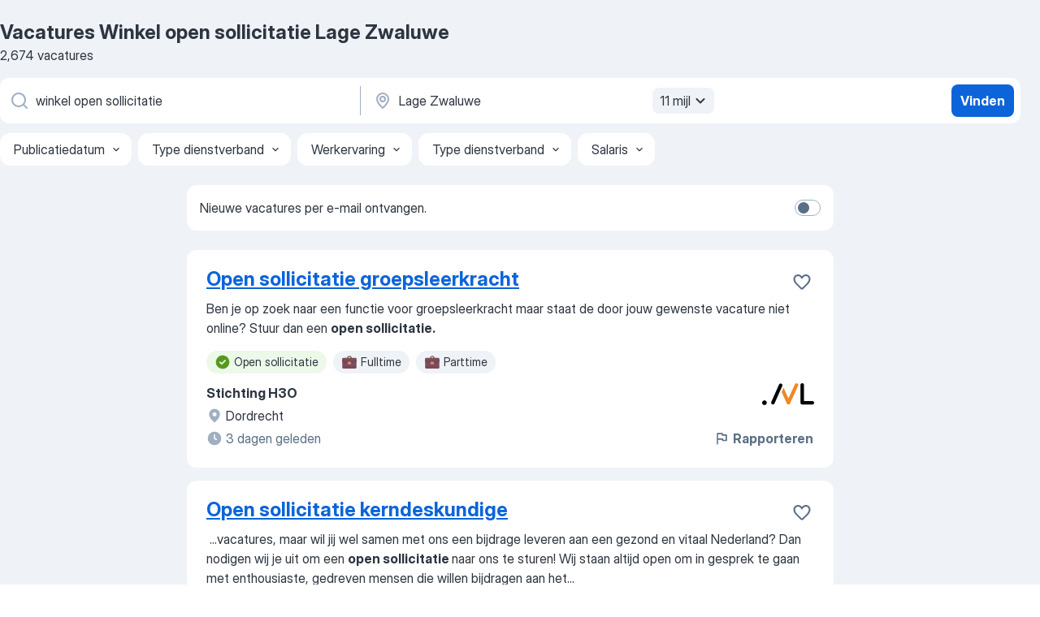

--- FILE ---
content_type: text/html
request_url: https://nl.jooble.org/vacatures-winkel-open-sollicitatie/Lage-Zwaluwe
body_size: 93241
content:
<!DOCTYPE html><html lang="nl" xmlns="http://www.w3.org/1999/xhtml"><head><meta charset="utf-8"><link data-chunk="app" rel="stylesheet" href="/assets/app.1f0a695ca65ce0ef0705.css"><link data-chunk="SERP" rel="stylesheet" href="/assets/SERP.aaa0ce0b531a46b48904.css"><meta name="viewport" content="width=device-width,initial-scale=1.0,maximum-scale=5" /><meta property="og:site_name" content="Jooble" /><meta property="og:locale" content="nl" /><meta property="og:type" content="website" /><meta name="msvalidate.01" content="4E93DB804C5CCCD5B3AFF7486D4B2757" /><meta name="format-detection" content="telephone=no"><link rel="preconnect" href="https://www.googletagmanager.com" /><link rel="preconnect" href="https://www.google-analytics.com" /><link rel="dns-prefetch" href="https://www.google.com" /><link rel="dns-prefetch" href="https://apis.google.com" /><link rel="dns-prefetch" href="https://connect.facebook.net" /><link rel="dns-prefetch" href="https://www.facebook.com" /><link href="https://data-nl.jooble.org/assets/fonts/inter-display.css" rel="stylesheet"><link href="https://data-nl.jooble.org/assets/fonts/segoe.css" rel="stylesheet"><link rel="apple-touch-icon" href="/assets/images/favicon/ua/apple-touch-icon.png?v=4" /><link rel="apple-touch-icon" sizes="57x57" href="/assets/images/favicon/ua/apple-touch-icon-57x57.png?v=4" /><link rel="apple-touch-icon" sizes="60x60" href="/assets/images/favicon/ua/apple-touch-icon-60x60.png?v=4" /><link rel="apple-touch-icon" sizes="72x72" href="/assets/images/favicon/ua/apple-touch-icon-72x72.png?v=4" /><link rel="apple-touch-icon" sizes="76x76" href="/assets/images/favicon/ua/apple-touch-icon-76x76.png?v=4" /><link rel="apple-touch-icon" sizes="114x114" href="/assets/images/favicon/ua/apple-touch-icon-114x114.png?v=4" /><link rel="apple-touch-icon" sizes="120x120" href="/assets/images/favicon/ua/apple-touch-icon-120x120.png?v=4" /><link rel="apple-touch-icon" sizes="144x144" href="/assets/images/favicon/ua/apple-touch-icon-144x144.png?v=4" /><link rel="apple-touch-icon" sizes="152x152" href="/assets/images/favicon/ua/apple-touch-icon-152x152.png?v=4" /><link rel="apple-touch-icon" sizes="180x180" href="/assets/images/favicon/ua/apple-touch-icon-180x180.png?v=4" /><link rel="icon" type="image/png" sizes="16x16" href="/assets/images/favicon/ua/favicon-16x16.png?v=4"><link rel="icon" type="image/png" sizes="32x32" href="/assets/images/favicon/ua/favicon-32x32.png?v=4"><link rel="icon" type="image/png" sizes="48x48" href="/assets/images/favicon/ua/android-chrome-48x48.png?v=4"><link rel="icon" type="image/png" sizes="96x96" href="/assets/images/favicon/ua/android-chrome-96x96.png?v=4"><link rel="icon" type="image/png" sizes="144x144" href="/assets/images/favicon/ua/android-chrome-144x144.png?v=4"><link rel="icon" type="image/png" sizes="192x192" href="/assets/images/favicon/ua/android-chrome-192x192.png?v=4"><link rel="icon" type="image/png" sizes="194x194" href="/assets/images/favicon/ua/favicon-194x194.png?v=4"><link rel="icon" type="image/png" sizes="256x256" href="/assets/images/favicon/ua/android-chrome-256x256.png?v=4"><link rel="icon" type="image/png" sizes="384x384" href="/assets/images/favicon/ua/android-chrome-384x384.png?v=4"><link rel="icon" type="image/png" sizes="512x512" href="/assets/images/favicon/ua/android-chrome-512x512.png?v=4"><link rel="shortcut icon" type="image/x-icon" href="/assets/images/favicon/ua/favicon-ua.ico?v=4"><link rel="icon" href="/assets/images/favicon/ua/icon.svg?v=4" sizes="any" type="image/svg+xml"><meta name="msapplication-tooltip" content="Jooble"><meta name="msapplication-config" content="/browserconfig.xml"><meta name="msapplication-TileColor" content="#ffffff"><meta name="msapplication-TileImage" content="/assets/images/favicon/ua/mstile-144x144.png?v=4"><meta name="theme-color" content="#ffffff"><meta name="ir-site-verification-token" content="-1337664224"><script type="text/javascript" charset="utf-8">(function(g,o){g[o]=g[o]||function(){(g[o]['q']=g[o]['q']||[]).push(arguments)},g[o]['t']=1*new Date})(window,'_googCsa'); </script><script>!function(){if('PerformanceLongTaskTiming' in window) {var g=window.__tti={e:[]};g.o = new PerformanceObserver(function(l){g.e = g.e.concat(l.getEntries())});g.o.observe({entryTypes:['longtask']})}}();</script><script>!function(){var e,t,n,i,r={passive:!0,capture:!0},a=new Date,o=function(){i=[],t=-1,e=null,f(addEventListener)},c=function(i,r){e||(e=r,t=i,n=new Date,f(removeEventListener),u())},u=function(){if(t>=0&&t<n-a){var r={entryType:"first-input",name:e.type,target:e.target,cancelable:e.cancelable,startTime:e.timeStamp,processingStart:e.timeStamp+t};i.forEach((function(e){e(r)})),i=[]}},s=function(e){if(e.cancelable){var t=(e.timeStamp>1e12?new Date:performance.now())-e.timeStamp;"pointerdown"==e.type?function(e,t){var n=function(){c(e,t),a()},i=function(){a()},a=function(){removeEventListener("pointerup",n,r),removeEventListener("pointercancel",i,r)};addEventListener("pointerup",n,r),addEventListener("pointercancel",i,r)}(t,e):c(t,e)}},f=function(e){["mousedown","keydown","touchstart","pointerdown"].forEach((function(t){return e(t,s,r)}))},p="hidden"===document.visibilityState?0:1/0;addEventListener("visibilitychange",(function e(t){"hidden"===document.visibilityState&&(p=t.timeStamp,removeEventListener("visibilitychange",e,!0))}),!0);o(),self.webVitals={firstInputPolyfill:function(e){i.push(e),u()},resetFirstInputPolyfill:o,get firstHiddenTime(){return p}}}();</script><title data-rh="true">Vacatures - Winkel open sollicitatie in Lage Zwaluwe (Dringend!) - Jooble</title><link data-rh="true" rel="canonical" href="https://nl.jooble.org/vacatures-winkel-open-sollicitatie/Lage-Zwaluwe"/><link data-rh="true" hreflang="nl-NL" rel="alternate" href="https://nl.jooble.org/vacatures-winkel-open-sollicitatie/Lage-Zwaluwe"/><meta data-rh="true" name="keywords" content="Vacatures Winkel open sollicitatie Lage Zwaluwe, vacatures"/><meta data-rh="true" name="description" content="Vacatures Winkel open sollicitatie in Lage Zwaluwe. Werk zoeken binnen 147.000+ actuele jobs. Snel &amp; eenvoudig. Beste werkgevers in Lage Zwaluwe. Fulltime baan, parttime baan, tijdelijke baan. Competitief salaris. Vacature-alert. Werk vinden: Winkel open sollicitatie - is makkelijk!"/><meta data-rh="true" property="og:image" content="/assets/images/open_graph/og_image.png"/><meta data-rh="true" property="og:url" content="https://nl.jooble.org/vacatures-winkel-open-sollicitatie/Lage-Zwaluwe"/><meta data-rh="true" property="og:title" content="Vacatures - Winkel open sollicitatie in Lage Zwaluwe (Dringend!) - Jooble"/><meta data-rh="true" property="og:description" content="Vacatures Winkel open sollicitatie in Lage Zwaluwe. Werk zoeken binnen 147.000+ actuele jobs. Snel &amp; eenvoudig. Beste werkgevers in Lage Zwaluwe. Fulltime baan, parttime baan, tijdelijke baan. Competitief salaris. Vacature-alert. Werk vinden: Winkel open sollicitatie - is makkelijk!"/><script data-rh="true" type="application/ld+json">{"@context":"https://schema.org","@type":"BreadcrumbList","itemListElement":[[{"@type":"ListItem","position":1,"item":{"@id":"https://nl.jooble.org","name":"Vacatures"}},{"@type":"ListItem","position":2,"item":{"@id":"https://nl.jooble.org/vacatures/Lage-Zwaluwe","name":"Vacatures Lage Zwaluwe"}},{"@type":"ListItem","position":3,"item":{"@id":"https://nl.jooble.org/vacatures-winkel-open-sollicitatie","name":"Winkel open sollicitatie"}},{"@type":"ListItem","position":4,"item":{"name":"Winkel open sollicitatie Lage Zwaluwe"}}]]}</script><script data-rh="true" type="application/ld+json">{"@context":"https://schema.org","@type":"ItemList","numberOfItems":30,"itemListElement":[[{"@type":"ListItem","position":1,"url":"https://nl.jooble.org/desc/284203248070532476"},{"@type":"ListItem","position":2,"url":"https://nl.jooble.org/jdp/-6372250124039772148"},{"@type":"ListItem","position":3,"url":"https://nl.jooble.org/jdp/-1743921139089431644"},{"@type":"ListItem","position":4,"url":"https://nl.jooble.org/jdp/-5865072845382190087"},{"@type":"ListItem","position":5,"url":"https://nl.jooble.org/jdp/-2981245335641493999"},{"@type":"ListItem","position":6,"url":"https://nl.jooble.org/jdp/-2306318288203525482"},{"@type":"ListItem","position":7,"url":"https://nl.jooble.org/jdp/8235020947217721642"},{"@type":"ListItem","position":8,"url":"https://nl.jooble.org/away/-4975229409903722236"},{"@type":"ListItem","position":9,"url":"https://nl.jooble.org/jdp/4003450090879374743"},{"@type":"ListItem","position":10,"url":"https://nl.jooble.org/away/-2817046534931553425"},{"@type":"ListItem","position":11,"url":"https://nl.jooble.org/jdp/-2997947803165984114"},{"@type":"ListItem","position":12,"url":"https://nl.jooble.org/jdp/8647219814345651786"},{"@type":"ListItem","position":13,"url":"https://nl.jooble.org/jdp/-6907532091187949152"},{"@type":"ListItem","position":14,"url":"https://nl.jooble.org/jdp/2729373493682198990"},{"@type":"ListItem","position":15,"url":"https://nl.jooble.org/jdp/259656288257608653"},{"@type":"ListItem","position":16,"url":"https://nl.jooble.org/jdp/-2197211790847683809"},{"@type":"ListItem","position":17,"url":"https://nl.jooble.org/desc/-4742505249430597551"},{"@type":"ListItem","position":18,"url":"https://nl.jooble.org/jdp/3900835862336100512"},{"@type":"ListItem","position":19,"url":"https://nl.jooble.org/desc/-2972871786817124267"},{"@type":"ListItem","position":20,"url":"https://nl.jooble.org/jdp/3738437539908674933"},{"@type":"ListItem","position":21,"url":"https://nl.jooble.org/jdp/-818454555158426213"},{"@type":"ListItem","position":22,"url":"https://nl.jooble.org/jdp/-6880633779029369612"},{"@type":"ListItem","position":23,"url":"https://nl.jooble.org/jdp/7851030057508924587"},{"@type":"ListItem","position":24,"url":"https://nl.jooble.org/jdp/-2621637767515634197"},{"@type":"ListItem","position":25,"url":"https://nl.jooble.org/away/-6168233509734838517"},{"@type":"ListItem","position":26,"url":"https://nl.jooble.org/jdp/-6603349052553669097"},{"@type":"ListItem","position":27,"url":"https://nl.jooble.org/away/-5844742935626123955"},{"@type":"ListItem","position":28,"url":"https://nl.jooble.org/away/-5161039000983867181"},{"@type":"ListItem","position":29,"url":"https://nl.jooble.org/away/-731576334998815946"},{"@type":"ListItem","position":30,"url":"https://nl.jooble.org/away/-70737962699892732"}]]}</script></head><body ondragstart="return false"><div id="app"><div class="zR2N9v"><div class="_1G2nM4"><div></div><div id="serpContainer" class="_0CG45k"><div class="+MdXgT"><header class="VavEB9"><div class="qD9dwK"><h1 class="_518B8Z">Vacatures Winkel open sollicitatie Lage Zwaluwe</h1><div company="p" class="cXVOTD">2.674 vacatures</div></div><div class=""><form class="CXE+FW" data-test-name="_searchForm"><div class="tXoMlu"><div class="kySr3o EIHqTW"><div class="H-KSNn"><div class="Y6LTZC RKazSn"><div class="_0vIToK"><svg class="BC4g2E abyhUO gexuVd kPZVKg"><use xlink:href="/assets/sprite.DJxVHyQ5SZTh8Kx40zWd.svg#icon-magnifier-usage"></use></svg><input id="input_:R55ioh:" class="_2cXMBT aHpE4r _5sX2B+" placeholder="Ik zoek vacatures..." type="text" spellcheck="false" name="keyword" autoComplete="off" autoCapitalize="off" data-test-name="_searchFormKeywordInput" aria-label="Wat voor functie zoek je?" value="winkel open sollicitatie"/></div></div></div></div><div class="kySr3o _9+Weu7"><div class="H-KSNn"><div class="Y6LTZC RKazSn"><div class="_0vIToK"><svg class="BC4g2E abyhUO gexuVd kPZVKg"><use xlink:href="/assets/sprite.DJxVHyQ5SZTh8Kx40zWd.svg#icon-map_marker-usage"></use></svg><input id="tbRegion" class="_2cXMBT aHpE4r _5sX2B+" placeholder="In de regio..." type="text" spellcheck="false" name="region" autoComplete="off" autoCapitalize="off" data-test-name="_searchFormRegionInput" aria-label="Voer de stad in waarin je werk zoekt." value="Lage Zwaluwe"/></div><div class="hQwOE1"><div class="-xWR9w" data-test-name="_radiusSelect"><button type="button" class="VMdYVt i6dNg1 oUsVL7 -A9fYs mO9zne">11 mijl<span class="njVmSf"><svg class="KaSFrq JAzKjj GM7Sgs MQl7R9"><use xlink:href="/assets/sprite.DJxVHyQ5SZTh8Kx40zWd.svg#icon-chevron_down-usage"></use></svg></span></button></div></div></div></div></div></div><button type="submit" class="VMdYVt i6dNg1 oUsVL7 xVPKbj ZuTpxY">Vinden</button></form></div><div class="p7hDF8"><div class="apmZrt" data-test-name="_smartTagsFilter"><div class="wYznI5"><span class="_1apRDx">Publicatiedatum</span><svg class="KaSFrq DuJhnH GM7Sgs _398Jb4"><use xlink:href="/assets/sprite.DJxVHyQ5SZTh8Kx40zWd.svg#icon-chevron_down-usage"></use></svg></div><div class="wYznI5"><span class="_1apRDx">Type dienstverband</span><svg class="KaSFrq DuJhnH GM7Sgs _398Jb4"><use xlink:href="/assets/sprite.DJxVHyQ5SZTh8Kx40zWd.svg#icon-chevron_down-usage"></use></svg></div><div class="wYznI5"><span class="_1apRDx">Werkervaring</span><svg class="KaSFrq DuJhnH GM7Sgs _398Jb4"><use xlink:href="/assets/sprite.DJxVHyQ5SZTh8Kx40zWd.svg#icon-chevron_down-usage"></use></svg></div><div class="wYznI5"><span class="_1apRDx">Type dienstverband</span><svg class="KaSFrq DuJhnH GM7Sgs _398Jb4"><use xlink:href="/assets/sprite.DJxVHyQ5SZTh8Kx40zWd.svg#icon-chevron_down-usage"></use></svg></div><div class="wYznI5"><span class="_1apRDx">Salaris</span><svg class="KaSFrq DuJhnH GM7Sgs _398Jb4"><use xlink:href="/assets/sprite.DJxVHyQ5SZTh8Kx40zWd.svg#icon-chevron_down-usage"></use></svg></div></div></div></header><div class="y+s7YY"><div class="Amjssv"><main class="toVmC+" role="main"><div class="NeCPdn" id="topBarContainer"><div class="dKIuea"><div class="pfddcp xPgV1+"><div class="Z7rxKJ"><span class="ahUpuK">Nieuwe vacatures per e-mail ontvangen.</span><div class="rV3P9b H6hBvI RDT4pD seXaaO"><input id="SubscriptionSwitcher" type="checkbox" aria-label="SubscriptionSwitcher"/><label for="SubscriptionSwitcher"><span data-switch="pill" data-caption="false"><span data-switch="round"></span></span></label></div></div></div></div></div><div class="bXbgrv" id="serpContent"><div><div class="infinite-scroll-component__outerdiv"><div class="infinite-scroll-component ZbPfXY _serpContentBlock" style="height:auto;overflow:auto;-webkit-overflow-scrolling:touch"><div><ul class="kiBEcn"><li></li><li><div id="284203248070532476" data-test-name="_jobCard" class="+n4WEb rHG1ci"><div class="_9q4Aij"><h2 class="jA9gFS dUatPc"><a class="_8w9Ce2 tUC4Fj _6i4Nb0 wtCvxI job_card_link" target="_blank" rel="noopener nofollow" href="https://nl.jooble.org/desc/284203248070532476">Open sollicitatie groepsleerkracht</a></h2><div class="_5A-eEY"><div class="Bdpujj"><button type="button" class="ZapzXe _9WpygY XEfYdx JFkX+L vMdXr7 RNbuqd" data-test-name="jobFavoritesButton__284203248070532476" aria-label="Vacature toevoegen aan favorieten"><span class="H2e2t1 +gVFyQ"><svg class="KaSFrq JAzKjj _0ng4na"><use xlink:href="/assets/sprite.DJxVHyQ5SZTh8Kx40zWd.svg#icon-heart_outline-usage"></use></svg></span></button></div></div></div><div><div class="QZH8mt"><div class="GEyos4"><span> Ben je op zoek naar een functie voor groepsleerkracht maar staat de door jouw gewenste vacature niet online?  Stuur dan een </span><b>open sollicitatie.</b><span> 
</span></div><div class="rvi8+s"><div class="tXxXy-"><div data-name="open_sollicitatie" data-test-name="_highlightedTag" class="K8ZLnh tag fT460t"><svg class="KaSFrq DuJhnH GeatqJ"><use xlink:href="/assets/sprite.DJxVHyQ5SZTh8Kx40zWd.svg#icon-check_match-usage"></use></svg>Open sollicitatie</div><div data-name="fulltime" data-test-name="_jobTag" class="K8ZLnh tag _7Amkfs"><div class="uE1IG0" style="background-image:url(/assets/images/tagIconsNew/emoji_briefcase.svg)"></div>Fulltime</div><div data-name="parttime_baan" data-test-name="_jobTag" class="K8ZLnh tag _7Amkfs"><div class="uE1IG0" style="background-image:url(/assets/images/tagIconsNew/emoji_briefcase.svg)"></div>Parttime</div></div></div></div><div class="L4BhzZ wrapper__new_tags_design bLrJMm"><div class="j+648w"><button type="button" class="ZapzXe _9WpygY JFkX+L vMdXr7 _9ofHq7" data-test-name="_reportJobButtonSerp"><span class="H2e2t1 w87w0E"><svg class="KaSFrq xY3sEm _0ng4na cS9jE1"><use xlink:href="/assets/sprite.DJxVHyQ5SZTh8Kx40zWd.svg#icon-flag-usage"></use></svg></span>Rapporteren</button><img src="/css/images/plogo/361.gif" class="yUFQEM" aria-hidden="true" alt="dteCompanyLogo"/></div><div class="E6E0jY"><div class="pXyhD4 VeoRvG"><div class="heru4z"><p class="z6WlhX" data-test-name="_companyName">Stichting H3O</p></div></div><div class="blapLw gj1vO6 fhg31q nxYYVJ"><svg class="BC4g2E c6AqqO gexuVd kE3ssB DlQ0Ty icon_gray_soft mdorqd"><use xlink:href="/assets/sprite.DJxVHyQ5SZTh8Kx40zWd.svg#icon-map_marker_filled-usage"></use></svg><div class="caption NTRJBV">Dordrecht</div></div><div class="blapLw gj1vO6 fhg31q fGYTou"><svg class="BC4g2E c6AqqO gexuVd kE3ssB DlQ0Ty icon_gray_soft jjtReA"><use xlink:href="/assets/sprite.DJxVHyQ5SZTh8Kx40zWd.svg#icon-clock_filled-usage"></use></svg><div class="caption Vk-5Da">3 dagen geleden</div></div></div></div></div></div></li><li><div id="-6372250124039772148" data-test-name="_jobCard" class="+n4WEb rHG1ci"><div class="_9q4Aij"><h2 class="jA9gFS dUatPc"><a class="_8w9Ce2 tUC4Fj _6i4Nb0 wtCvxI job_card_link" target="_blank" href="https://nl.jooble.org/jdp/-6372250124039772148">Open sollicitatie kerndeskundige</a></h2><div class="_5A-eEY"><div class="Bdpujj"><button type="button" class="ZapzXe _9WpygY XEfYdx JFkX+L vMdXr7 RNbuqd" data-test-name="jobFavoritesButton__-6372250124039772148" aria-label="Vacature toevoegen aan favorieten"><span class="H2e2t1 +gVFyQ"><svg class="KaSFrq JAzKjj _0ng4na"><use xlink:href="/assets/sprite.DJxVHyQ5SZTh8Kx40zWd.svg#icon-heart_outline-usage"></use></svg></span></button></div></div></div><div><div class="QZH8mt"><div class="GEyos4">&nbsp;...<span>vacatures, maar wil jij wel samen met ons een bijdrage leveren aan een gezond en vitaal Nederland? Dan nodigen wij je uit om een </span><b>open sollicitatie </b><span>naar ons te sturen! Wij staan altijd open om in gesprek te gaan met enthousiaste, gedreven mensen die willen bijdragen aan het</span>...&nbsp;</div><div class="rvi8+s"><div class="tXxXy-"><div data-name="open_sollicitatie" data-test-name="_highlightedTag" class="K8ZLnh tag fT460t"><svg class="KaSFrq DuJhnH GeatqJ"><use xlink:href="/assets/sprite.DJxVHyQ5SZTh8Kx40zWd.svg#icon-check_match-usage"></use></svg>Open sollicitatie</div><div data-name="fulltime" data-test-name="_jobTag" class="K8ZLnh tag _7Amkfs"><div class="uE1IG0" style="background-image:url(/assets/images/tagIconsNew/emoji_briefcase.svg)"></div>Fulltime</div><div data-name="parttime_baan" data-test-name="_jobTag" class="K8ZLnh tag _7Amkfs"><div class="uE1IG0" style="background-image:url(/assets/images/tagIconsNew/emoji_briefcase.svg)"></div>Parttime</div><div data-name="fysiek" data-test-name="_jobTag" class="K8ZLnh tag _7Amkfs"><div class="uE1IG0" style="background-image:url(/assets/images/tagIconsNew/emoji_round_pushpin.svg)"></div>Fysiekwerk</div><div data-name="thuis_werken" data-test-name="_jobTag" class="K8ZLnh tag _7Amkfs"><div class="uE1IG0" style="background-image:url(/assets/images/tagIconsNew/emoji_round_pushpin.svg)"></div>Thuiswerk</div><div data-name="ochtend" data-test-name="_jobTag" class="K8ZLnh tag _7Amkfs"><div class="uE1IG0" style="background-image:url(/assets/images/tagIconsNew/emoji_tear_off_calendar.svg)"></div>Ochtenddienst</div></div></div></div><div class="L4BhzZ wrapper__new_tags_design bLrJMm"><div class="j+648w"><button type="button" class="ZapzXe _9WpygY JFkX+L vMdXr7 _9ofHq7" data-test-name="_reportJobButtonSerp"><span class="H2e2t1 w87w0E"><svg class="KaSFrq xY3sEm _0ng4na cS9jE1"><use xlink:href="/assets/sprite.DJxVHyQ5SZTh8Kx40zWd.svg#icon-flag-usage"></use></svg></span>Rapporteren</button></div><div class="E6E0jY"><div class="pXyhD4 VeoRvG"><div class="heru4z"><p class="z6WlhX" data-test-name="_companyName">Perspectief</p></div></div><div class="blapLw gj1vO6 fhg31q nxYYVJ"><svg class="BC4g2E c6AqqO gexuVd kE3ssB DlQ0Ty icon_gray_soft mdorqd"><use xlink:href="/assets/sprite.DJxVHyQ5SZTh8Kx40zWd.svg#icon-map_marker_filled-usage"></use></svg><div class="caption NTRJBV">Breda</div></div><div class="blapLw gj1vO6 fhg31q fGYTou"><svg class="BC4g2E c6AqqO gexuVd kE3ssB DlQ0Ty icon_gray_soft jjtReA"><use xlink:href="/assets/sprite.DJxVHyQ5SZTh8Kx40zWd.svg#icon-clock_filled-usage"></use></svg><div class="caption Vk-5Da">15 dagen geleden</div></div></div></div></div></div></li><li><div id="-1743921139089431644" data-test-name="_jobCard" class="+n4WEb rHG1ci"><div class="_9q4Aij"><h2 class="jA9gFS dUatPc"><a class="_8w9Ce2 tUC4Fj _6i4Nb0 wtCvxI job_card_link" target="_blank" href="https://nl.jooble.org/jdp/-1743921139089431644">Open Sollicitatie Stageplaats</a></h2><div class="_5A-eEY"><div class="Bdpujj"><button type="button" class="ZapzXe _9WpygY XEfYdx JFkX+L vMdXr7 RNbuqd" data-test-name="jobFavoritesButton__-1743921139089431644" aria-label="Vacature toevoegen aan favorieten"><span class="H2e2t1 +gVFyQ"><svg class="KaSFrq JAzKjj _0ng4na"><use xlink:href="/assets/sprite.DJxVHyQ5SZTh8Kx40zWd.svg#icon-heart_outline-usage"></use></svg></span></button></div></div></div><div><div class="QZH8mt"><div class="GEyos4">&nbsp;...<span>aan het werk in Oosterhout 

 Een stage bij Jumbo is leerzaam én leuk. Iedere dag leer je mensen kennen, zorg je voor een nette </span><b>winkel </b><span>en geef jij tips over verse producten en lekkere maaltijden. Dit doe je samen met een hele hoop gezellige collega's. Onze missie? Elke</span>...&nbsp;</div><div class="rvi8+s"><div class="tXxXy-"><div data-name="open_sollicitatie" data-test-name="_highlightedTag" class="K8ZLnh tag fT460t"><svg class="KaSFrq DuJhnH GeatqJ"><use xlink:href="/assets/sprite.DJxVHyQ5SZTh8Kx40zWd.svg#icon-check_match-usage"></use></svg>Open sollicitatie</div><div data-name="bbl" data-test-name="_jobTag" class="K8ZLnh tag _7Amkfs"><div class="uE1IG0" style="background-image:url(/assets/images/tagIconsNew/emoji_briefcase.svg)"></div>BBL-opleiding</div><div data-name="stage" data-test-name="_jobTag" class="K8ZLnh tag _7Amkfs"><div class="uE1IG0" style="background-image:url(/assets/images/tagIconsNew/emoji_briefcase.svg)"></div>Stage</div></div></div></div><div class="L4BhzZ wrapper__new_tags_design bLrJMm"><div class="j+648w"><button type="button" class="ZapzXe _9WpygY JFkX+L vMdXr7 _9ofHq7" data-test-name="_reportJobButtonSerp"><span class="H2e2t1 w87w0E"><svg class="KaSFrq xY3sEm _0ng4na cS9jE1"><use xlink:href="/assets/sprite.DJxVHyQ5SZTh8Kx40zWd.svg#icon-flag-usage"></use></svg></span>Rapporteren</button></div><div class="E6E0jY"><div class="pXyhD4 VeoRvG"><div class="heru4z"><p class="z6WlhX" data-test-name="_companyName">Jumbo Groep Holding</p></div></div><div class="blapLw gj1vO6 fhg31q nxYYVJ"><svg class="BC4g2E c6AqqO gexuVd kE3ssB DlQ0Ty icon_gray_soft mdorqd"><use xlink:href="/assets/sprite.DJxVHyQ5SZTh8Kx40zWd.svg#icon-map_marker_filled-usage"></use></svg><div class="caption NTRJBV">Oosterhout</div></div><div class="blapLw gj1vO6 fhg31q fGYTou"><svg class="BC4g2E c6AqqO gexuVd kE3ssB DlQ0Ty icon_gray_soft jjtReA"><use xlink:href="/assets/sprite.DJxVHyQ5SZTh8Kx40zWd.svg#icon-clock_filled-usage"></use></svg><div class="caption Vk-5Da">29 dagen geleden</div></div></div></div></div></div></li><li><div id="-5865072845382190087" data-test-name="_jobCard" class="+n4WEb rHG1ci"><div class="_9q4Aij"><h2 class="jA9gFS dUatPc"><a class="_8w9Ce2 tUC4Fj _6i4Nb0 wtCvxI job_card_link" target="_blank" href="https://nl.jooble.org/jdp/-5865072845382190087">Open Sollicitatie</a></h2><div class="_5A-eEY"><div class="Bdpujj"><button type="button" class="ZapzXe _9WpygY XEfYdx JFkX+L vMdXr7 RNbuqd" data-test-name="jobFavoritesButton__-5865072845382190087" aria-label="Vacature toevoegen aan favorieten"><span class="H2e2t1 +gVFyQ"><svg class="KaSFrq JAzKjj _0ng4na"><use xlink:href="/assets/sprite.DJxVHyQ5SZTh8Kx40zWd.svg#icon-heart_outline-usage"></use></svg></span></button></div></div></div><div><div class="QZH8mt"><div class="GEyos4">&nbsp;...<span>Wil jij graag werken in de Logistieke Sector, sta je </span><b>open </b><span>voor een nieuwe uitdaging en weet je van aanpakken? Dan is dit de vacature voor jou!
 Wil jij: 
 Een ruim aanbod van vacatures in jouw vakgebied; 
 Uitzicht op een vast dienstverband; 
 Een mooi salaris met</span>...&nbsp;</div><div class="rvi8+s"><div class="tXxXy-"><div data-name="open_sollicitatie" data-test-name="_highlightedTag" class="K8ZLnh tag fT460t"><svg class="KaSFrq DuJhnH GeatqJ"><use xlink:href="/assets/sprite.DJxVHyQ5SZTh8Kx40zWd.svg#icon-check_match-usage"></use></svg>Open sollicitatie</div><div data-name="vast_contract" data-test-name="_jobTag" class="K8ZLnh tag _7Amkfs"><div class="uE1IG0" style="background-image:url(/assets/images/tagIconsNew/emoji_briefcase.svg)"></div>Met vast contract</div></div></div></div><div class="L4BhzZ wrapper__new_tags_design bLrJMm"><div class="j+648w"><button type="button" class="ZapzXe _9WpygY JFkX+L vMdXr7 _9ofHq7" data-test-name="_reportJobButtonSerp"><span class="H2e2t1 w87w0E"><svg class="KaSFrq xY3sEm _0ng4na cS9jE1"><use xlink:href="/assets/sprite.DJxVHyQ5SZTh8Kx40zWd.svg#icon-flag-usage"></use></svg></span>Rapporteren</button></div><div class="E6E0jY"><div class="pXyhD4 VeoRvG"><div class="heru4z"><p class="z6WlhX" data-test-name="_companyName">AXS logistiek</p></div></div><div class="blapLw gj1vO6 fhg31q nxYYVJ"><svg class="BC4g2E c6AqqO gexuVd kE3ssB DlQ0Ty icon_gray_soft mdorqd"><use xlink:href="/assets/sprite.DJxVHyQ5SZTh8Kx40zWd.svg#icon-map_marker_filled-usage"></use></svg><div class="caption NTRJBV">Breda</div></div><div class="blapLw gj1vO6 fhg31q fGYTou"><svg class="BC4g2E c6AqqO gexuVd kE3ssB DlQ0Ty icon_gray_soft jjtReA"><use xlink:href="/assets/sprite.DJxVHyQ5SZTh8Kx40zWd.svg#icon-clock_filled-usage"></use></svg><div class="caption Vk-5Da">2 maanden geleden</div></div></div></div></div></div></li><li><div id="-2981245335641493999" data-test-name="_jobCard" class="+n4WEb rHG1ci"><div class="_9q4Aij"><h2 class="jA9gFS dUatPc"><a class="_8w9Ce2 tUC4Fj _6i4Nb0 wtCvxI job_card_link" target="_blank" href="https://nl.jooble.org/jdp/-2981245335641493999">Open sollicitatie</a></h2><div class="_5A-eEY"><div class="Bdpujj"><button type="button" class="ZapzXe _9WpygY XEfYdx JFkX+L vMdXr7 RNbuqd" data-test-name="jobFavoritesButton__-2981245335641493999" aria-label="Vacature toevoegen aan favorieten"><span class="H2e2t1 +gVFyQ"><svg class="KaSFrq JAzKjj _0ng4na"><use xlink:href="/assets/sprite.DJxVHyQ5SZTh8Kx40zWd.svg#icon-heart_outline-usage"></use></svg></span></button></div></div></div><div><div class="QZH8mt"><div class="GEyos4">Wie zijn wij
De Jong Kozijnen B.V., gevestigd in Oosterhout, is gespecialiseerd in het produceren en monteren van houten kozijnen, deuren, schuifpuien en ramen. Van nieuwbouwproject tot renovatie: De Jong Kozijnen B.V. levert altijd de beste totaaloplossing. Daarnaast ...</div><div class="rvi8+s"><div class="tXxXy-"><div data-name="open_sollicitatie" data-test-name="_highlightedTag" class="K8ZLnh tag fT460t"><svg class="KaSFrq DuJhnH GeatqJ"><use xlink:href="/assets/sprite.DJxVHyQ5SZTh8Kx40zWd.svg#icon-check_match-usage"></use></svg>Open sollicitatie</div><div data-name="fulltime" data-test-name="_jobTag" class="K8ZLnh tag _7Amkfs"><div class="uE1IG0" style="background-image:url(/assets/images/tagIconsNew/emoji_briefcase.svg)"></div>Fulltime</div></div></div></div><div class="L4BhzZ wrapper__new_tags_design bLrJMm"><div class="j+648w"><button type="button" class="ZapzXe _9WpygY JFkX+L vMdXr7 _9ofHq7" data-test-name="_reportJobButtonSerp"><span class="H2e2t1 w87w0E"><svg class="KaSFrq xY3sEm _0ng4na cS9jE1"><use xlink:href="/assets/sprite.DJxVHyQ5SZTh8Kx40zWd.svg#icon-flag-usage"></use></svg></span>Rapporteren</button></div><div class="E6E0jY"><div class="pXyhD4 VeoRvG"><div class="heru4z"><p class="z6WlhX" data-test-name="_companyName">De Jong Kozijnen B.V</p></div></div><div class="blapLw gj1vO6 fhg31q nxYYVJ"><svg class="BC4g2E c6AqqO gexuVd kE3ssB DlQ0Ty icon_gray_soft mdorqd"><use xlink:href="/assets/sprite.DJxVHyQ5SZTh8Kx40zWd.svg#icon-map_marker_filled-usage"></use></svg><div class="caption NTRJBV">Oosterhout</div></div><div class="blapLw gj1vO6 fhg31q fGYTou"><svg class="BC4g2E c6AqqO gexuVd kE3ssB DlQ0Ty icon_gray_soft jjtReA"><use xlink:href="/assets/sprite.DJxVHyQ5SZTh8Kx40zWd.svg#icon-clock_filled-usage"></use></svg><div class="caption Vk-5Da">maand geleden</div></div></div></div></div></div></li><li><div id="-2306318288203525482" data-test-name="_jobCard" class="+n4WEb rHG1ci"><div class="_9q4Aij"><h2 class="jA9gFS dUatPc"><a class="_8w9Ce2 tUC4Fj _6i4Nb0 wtCvxI job_card_link" target="_blank" href="https://nl.jooble.org/jdp/-2306318288203525482">Open Sollicitatie</a></h2><div class="_5A-eEY"><div class="Bdpujj"><button type="button" class="ZapzXe _9WpygY XEfYdx JFkX+L vMdXr7 RNbuqd" data-test-name="jobFavoritesButton__-2306318288203525482" aria-label="Vacature toevoegen aan favorieten"><span class="H2e2t1 +gVFyQ"><svg class="KaSFrq JAzKjj _0ng4na"><use xlink:href="/assets/sprite.DJxVHyQ5SZTh8Kx40zWd.svg#icon-heart_outline-usage"></use></svg></span></button></div></div></div><div><div class="QZH8mt"><div class="GEyos4">&nbsp;...<span>ons; 
 De mogelijkheid om via ons een auto te ontvangen; 
 Lees dan snel verder!
 De uitdaging:  Stuur ons jouw sprankelende </span><b>open sollicitatie,</b><span> inclusief een uitgebreide motivatie en CV. Laat ons weten waarom jij zo goed bij ons past en welke unieke meerwaarde jij kunt</span>...&nbsp;</div><div class="rvi8+s"><div class="tXxXy-"><div data-name="open_sollicitatie" data-test-name="_highlightedTag" class="K8ZLnh tag fT460t"><svg class="KaSFrq DuJhnH GeatqJ"><use xlink:href="/assets/sprite.DJxVHyQ5SZTh8Kx40zWd.svg#icon-check_match-usage"></use></svg>Open sollicitatie</div></div></div></div><div class="L4BhzZ wrapper__new_tags_design bLrJMm"><div class="j+648w"><button type="button" class="ZapzXe _9WpygY JFkX+L vMdXr7 _9ofHq7" data-test-name="_reportJobButtonSerp"><span class="H2e2t1 w87w0E"><svg class="KaSFrq xY3sEm _0ng4na cS9jE1"><use xlink:href="/assets/sprite.DJxVHyQ5SZTh8Kx40zWd.svg#icon-flag-usage"></use></svg></span>Rapporteren</button></div><div class="E6E0jY"><div class="pXyhD4 VeoRvG"><div class="heru4z"><p class="z6WlhX" data-test-name="_companyName">AXS logistiek</p></div></div><div class="blapLw gj1vO6 fhg31q nxYYVJ"><svg class="BC4g2E c6AqqO gexuVd kE3ssB DlQ0Ty icon_gray_soft mdorqd"><use xlink:href="/assets/sprite.DJxVHyQ5SZTh8Kx40zWd.svg#icon-map_marker_filled-usage"></use></svg><div class="caption NTRJBV">Breda</div></div><div class="blapLw gj1vO6 fhg31q fGYTou"><svg class="BC4g2E c6AqqO gexuVd kE3ssB DlQ0Ty icon_gray_soft jjtReA"><use xlink:href="/assets/sprite.DJxVHyQ5SZTh8Kx40zWd.svg#icon-clock_filled-usage"></use></svg><div class="caption Vk-5Da">2 maanden geleden</div></div></div></div></div></div></li><li><div id="8235020947217721642" data-test-name="_jobCard" class="+n4WEb rHG1ci"><div class="_9q4Aij"><h2 class="jA9gFS dUatPc"><a class="_8w9Ce2 tUC4Fj _6i4Nb0 wtCvxI job_card_link" target="_blank" href="https://nl.jooble.org/jdp/8235020947217721642">Open sollicitatie</a></h2><div class="_5A-eEY"><div class="Bdpujj"><button type="button" class="ZapzXe _9WpygY XEfYdx JFkX+L vMdXr7 RNbuqd" data-test-name="jobFavoritesButton__8235020947217721642" aria-label="Vacature toevoegen aan favorieten"><span class="H2e2t1 +gVFyQ"><svg class="KaSFrq JAzKjj _0ng4na"><use xlink:href="/assets/sprite.DJxVHyQ5SZTh8Kx40zWd.svg#icon-heart_outline-usage"></use></svg></span></button></div></div></div><div><div class="QZH8mt"><div class="GEyos4">&nbsp;...<span>tussen onze vacatures? Onze ambitie is groot en dat biedt tal van carrièrekansen, voor nu of in de toekomst! Stuur gerust een </span><b>open sollicitatie,</b><span> dan kijken we samen naar de mogelijkheden. 
 Wij maken graag kennis met je om samen met jou te bepalen of jij - net als heel</span>...&nbsp;</div><div class="rvi8+s"><div class="tXxXy-"><div data-name="open_sollicitatie" data-test-name="_highlightedTag" class="K8ZLnh tag fT460t"><svg class="KaSFrq DuJhnH GeatqJ"><use xlink:href="/assets/sprite.DJxVHyQ5SZTh8Kx40zWd.svg#icon-check_match-usage"></use></svg>Open sollicitatie</div><div data-name="contract" data-test-name="_jobTag" class="K8ZLnh tag _7Amkfs"><div class="uE1IG0" style="background-image:url(/assets/images/tagIconsNew/emoji_briefcase.svg)"></div>Met contract</div></div></div></div><div class="L4BhzZ wrapper__new_tags_design bLrJMm"><div class="j+648w"><button type="button" class="ZapzXe _9WpygY JFkX+L vMdXr7 _9ofHq7" data-test-name="_reportJobButtonSerp"><span class="H2e2t1 w87w0E"><svg class="KaSFrq xY3sEm _0ng4na cS9jE1"><use xlink:href="/assets/sprite.DJxVHyQ5SZTh8Kx40zWd.svg#icon-flag-usage"></use></svg></span>Rapporteren</button></div><div class="E6E0jY"><div class="pXyhD4 VeoRvG"><div class="heru4z"><p class="z6WlhX" data-test-name="_companyName">Intersnack Nederland BV</p></div></div><div class="blapLw gj1vO6 fhg31q nxYYVJ"><svg class="BC4g2E c6AqqO gexuVd kE3ssB DlQ0Ty icon_gray_soft mdorqd"><use xlink:href="/assets/sprite.DJxVHyQ5SZTh8Kx40zWd.svg#icon-map_marker_filled-usage"></use></svg><div class="caption NTRJBV">Hardinxveld-Giessendam</div></div><div class="blapLw gj1vO6 fhg31q fGYTou"><svg class="BC4g2E c6AqqO gexuVd kE3ssB DlQ0Ty icon_gray_soft jjtReA"><use xlink:href="/assets/sprite.DJxVHyQ5SZTh8Kx40zWd.svg#icon-clock_filled-usage"></use></svg><div class="caption Vk-5Da">7 dagen geleden</div></div></div></div></div></div></li><li><div class="li6YgU" style="--ew-button-color:#F7F6F2;--ew-button-background-color:#014EFE"></div></li><li></li><li><div id="-4975229409903722236" data-test-name="_jobCard" class="+n4WEb rHG1ci"><div class="_9q4Aij"><h2 class="jA9gFS dUatPc"><a class="_8w9Ce2 tUC4Fj _6i4Nb0 wtCvxI job_card_link" target="_blank" rel="noopener nofollow" href="https://nl.jooble.org/away/-4975229409903722236">Open dag, elke dinsdag om 10 uur</a></h2><div class="_5A-eEY"><div class="Bdpujj"><button type="button" class="ZapzXe _9WpygY XEfYdx JFkX+L vMdXr7 RNbuqd" data-test-name="jobFavoritesButton__-4975229409903722236" aria-label="Vacature toevoegen aan favorieten"><span class="H2e2t1 +gVFyQ"><svg class="KaSFrq JAzKjj _0ng4na"><use xlink:href="/assets/sprite.DJxVHyQ5SZTh8Kx40zWd.svg#icon-heart_outline-usage"></use></svg></span></button></div></div></div><div><div class="QZH8mt"><p class="b97WnG">€ 14,4 - € 14,69 per uur</p><div class="GEyos4">&nbsp;...<span>Hoi! Leuk dat je geïnteresseerd bent in de </span><b>open </b><span>dag bij DSV Moerdijk. Ben jij op zoek naar een leuke baan als logistiek medewerker</span>...&nbsp;&nbsp;...<span>te nemen. 
~ De open dag is op elke dinsdag om 10:00 uur. 

 </span><b>sollicitatie </b><span>
 Lijkt het je leuk om een kijkje te nemen tijdens de open dag</span>...&nbsp;</div><div class="rvi8+s"><div class="tXxXy-"><div data-name="suggested" data-test-name="_highlightedTag" class="K8ZLnh tag fT460t"><svg class="KaSFrq DuJhnH GeatqJ"><use xlink:href="/assets/sprite.DJxVHyQ5SZTh8Kx40zWd.svg#icon-check_match-usage"></use></svg>Aanbevolen</div><div data-name="uurloon" data-test-name="_jobTag" class="K8ZLnh tag _7Amkfs"><div class="uE1IG0" style="background-image:url(/assets/images/tagIconsNew/emoji_dollar_banknote.svg)"></div>Uurloon</div><div data-name="tijdelijk_werk" data-test-name="_jobTag" class="K8ZLnh tag _7Amkfs"><div class="uE1IG0" style="background-image:url(/assets/images/tagIconsNew/emoji_briefcase.svg)"></div>Tijdelijk</div><div data-name="vast_contract" data-test-name="_jobTag" class="K8ZLnh tag _7Amkfs"><div class="uE1IG0" style="background-image:url(/assets/images/tagIconsNew/emoji_briefcase.svg)"></div>Met vast contract</div><div data-name="24_uur_week" data-test-name="_jobTag" class="K8ZLnh tag _7Amkfs"><div class="uE1IG0" style="background-image:url(/assets/images/tagIconsNew/emoji_tear_off_calendar.svg)"></div>24 uur week</div><div data-name="dagdienst" data-test-name="_jobTag" class="K8ZLnh tag _7Amkfs"><div class="uE1IG0" style="background-image:url(/assets/images/tagIconsNew/emoji_tear_off_calendar.svg)"></div>Dagdienst</div><div data-name="maandag_tot_vrijdag" data-test-name="_jobTag" class="K8ZLnh tag _7Amkfs"><div class="uE1IG0" style="background-image:url(/assets/images/tagIconsNew/emoji_tear_off_calendar.svg)"></div>Maandag tot vrijdag</div><div data-name="zonder_weekendwerk" data-test-name="_jobTag" class="K8ZLnh tag _7Amkfs"><div class="uE1IG0" style="background-image:url(/assets/images/tagIconsNew/emoji_tear_off_calendar.svg)"></div>Geen weekendwerk</div></div></div></div><div class="L4BhzZ wrapper__new_tags_design bLrJMm"><div class="j+648w"><button type="button" class="ZapzXe _9WpygY JFkX+L vMdXr7 _9ofHq7" data-test-name="_reportJobButtonSerp"><span class="H2e2t1 w87w0E"><svg class="KaSFrq xY3sEm _0ng4na cS9jE1"><use xlink:href="/assets/sprite.DJxVHyQ5SZTh8Kx40zWd.svg#icon-flag-usage"></use></svg></span>Rapporteren</button><img src="/css/images/plogo/10.gif" class="yUFQEM" aria-hidden="true" alt="dteCompanyLogo"/></div><div class="E6E0jY"><div class="pXyhD4 VeoRvG"><div class="heru4z"><p class="z6WlhX" data-test-name="_companyName">Randstad</p></div></div><div class="blapLw gj1vO6 fhg31q nxYYVJ"><svg class="BC4g2E c6AqqO gexuVd kE3ssB DlQ0Ty icon_gray_soft mdorqd"><use xlink:href="/assets/sprite.DJxVHyQ5SZTh8Kx40zWd.svg#icon-map_marker_filled-usage"></use></svg><div class="caption NTRJBV">Zevenbergen</div></div><div class="blapLw gj1vO6 fhg31q fGYTou"><svg class="BC4g2E c6AqqO gexuVd kE3ssB DlQ0Ty icon_gray_soft jjtReA"><use xlink:href="/assets/sprite.DJxVHyQ5SZTh8Kx40zWd.svg#icon-clock_filled-usage"></use></svg><div class="caption Vk-5Da">1 dag deleden</div></div></div></div></div></div></li><li><div id="4003450090879374743" data-test-name="_jobCard" class="+n4WEb rHG1ci"><div class="_9q4Aij"><h2 class="jA9gFS dUatPc"><a class="_8w9Ce2 tUC4Fj _6i4Nb0 wtCvxI job_card_link" target="_blank" href="https://nl.jooble.org/jdp/4003450090879374743">Huishoudelijke hulp in Lage Zwaluwe</a></h2><div class="_5A-eEY"><div class="Bdpujj"><button type="button" class="ZapzXe _9WpygY XEfYdx JFkX+L vMdXr7 RNbuqd" data-test-name="jobFavoritesButton__4003450090879374743" aria-label="Vacature toevoegen aan favorieten"><span class="H2e2t1 +gVFyQ"><svg class="KaSFrq JAzKjj _0ng4na"><use xlink:href="/assets/sprite.DJxVHyQ5SZTh8Kx40zWd.svg#icon-heart_outline-usage"></use></svg></span></button></div></div></div><div><div class="QZH8mt"><p class="b97WnG">€ 14,56 - € 17,65 per uur</p><div class="GEyos4">&nbsp;...<span>zwaluwe kan jouw nieuwe parttime baan of bijbaan worden! Na jouw </span><b>sollicitatie </b><span>bellen wij jou binnen 2 werkdagen. Daarna doe je een online</span>...&nbsp;&nbsp;...<span>prijs gesteld. 
#thuishulpheusden 
 Extra informatie 
 Status  </span><b>Open </b><span> Opleidingsniveaus  Middelbare school  Plaats  Lage Zwaluwe</span>...&nbsp;</div><div class="rvi8+s"><div class="tXxXy-"><div data-name="suggested" data-test-name="_highlightedTag" class="K8ZLnh tag fT460t"><svg class="KaSFrq DuJhnH GeatqJ"><use xlink:href="/assets/sprite.DJxVHyQ5SZTh8Kx40zWd.svg#icon-check_match-usage"></use></svg>Aanbevolen</div><div data-name="uurloon" data-test-name="_jobTag" class="K8ZLnh tag _7Amkfs"><div class="uE1IG0" style="background-image:url(/assets/images/tagIconsNew/emoji_dollar_banknote.svg)"></div>Uurloon</div><div data-name="bijverdienste" data-test-name="_jobTag" class="K8ZLnh tag _7Amkfs"><div class="uE1IG0" style="background-image:url(/assets/images/tagIconsNew/emoji_briefcase.svg)"></div>Bijbaan</div><div data-name="contract" data-test-name="_jobTag" class="K8ZLnh tag _7Amkfs"><div class="uE1IG0" style="background-image:url(/assets/images/tagIconsNew/emoji_briefcase.svg)"></div>Met contract</div><div data-name="parttime_baan" data-test-name="_jobTag" class="K8ZLnh tag _7Amkfs"><div class="uE1IG0" style="background-image:url(/assets/images/tagIconsNew/emoji_briefcase.svg)"></div>Parttime</div><div data-name="vast_contract" data-test-name="_jobTag" class="K8ZLnh tag _7Amkfs"><div class="uE1IG0" style="background-image:url(/assets/images/tagIconsNew/emoji_briefcase.svg)"></div>Met vast contract</div><div data-name="zelfstandig" data-test-name="_jobTag" class="K8ZLnh tag _7Amkfs"><div class="uE1IG0" style="background-image:url(/assets/images/tagIconsNew/emoji_briefcase.svg)"></div>Zelfstandig</div><div data-name="zzp" data-test-name="_jobTag" class="K8ZLnh tag _7Amkfs"><div class="uE1IG0" style="background-image:url(/assets/images/tagIconsNew/emoji_briefcase.svg)"></div>ZZP</div><div data-name="maandag_tot_vrijdag" data-test-name="_jobTag" class="K8ZLnh tag _7Amkfs"><div class="uE1IG0" style="background-image:url(/assets/images/tagIconsNew/emoji_tear_off_calendar.svg)"></div>Maandag tot vrijdag</div></div></div></div><div class="L4BhzZ wrapper__new_tags_design bLrJMm"><div class="j+648w"><button type="button" class="ZapzXe _9WpygY JFkX+L vMdXr7 _9ofHq7" data-test-name="_reportJobButtonSerp"><span class="H2e2t1 w87w0E"><svg class="KaSFrq xY3sEm _0ng4na cS9jE1"><use xlink:href="/assets/sprite.DJxVHyQ5SZTh8Kx40zWd.svg#icon-flag-usage"></use></svg></span>Rapporteren</button><img src="/css/images/plogo/40.gif" class="yUFQEM" aria-hidden="true" alt="dteCompanyLogo"/></div><div class="E6E0jY"><div class="blapLw gj1vO6 fhg31q nxYYVJ"><svg class="BC4g2E c6AqqO gexuVd kE3ssB DlQ0Ty icon_gray_soft mdorqd"><use xlink:href="/assets/sprite.DJxVHyQ5SZTh8Kx40zWd.svg#icon-map_marker_filled-usage"></use></svg><div class="caption NTRJBV">Lage Zwaluwe</div></div><div class="blapLw gj1vO6 fhg31q fGYTou"><svg class="BC4g2E c6AqqO gexuVd kE3ssB DlQ0Ty icon_gray_soft jjtReA"><use xlink:href="/assets/sprite.DJxVHyQ5SZTh8Kx40zWd.svg#icon-clock_filled-usage"></use></svg><div class="caption Vk-5Da">6 dagen geleden</div></div></div></div></div></div></li><li><div id="-2817046534931553425" data-test-name="_jobCard" class="+n4WEb rHG1ci"><div class="_9q4Aij"><h2 class="jA9gFS dUatPc"><a class="_8w9Ce2 tUC4Fj _6i4Nb0 wtCvxI job_card_link" target="_blank" rel="noopener nofollow" href="https://nl.jooble.org/away/-2817046534931553425">Open day, every Tuesday at 10 AM</a></h2><div class="_5A-eEY"><div class="Bdpujj"><button type="button" class="ZapzXe _9WpygY XEfYdx JFkX+L vMdXr7 RNbuqd" data-test-name="jobFavoritesButton__-2817046534931553425" aria-label="Vacature toevoegen aan favorieten"><span class="H2e2t1 +gVFyQ"><svg class="KaSFrq JAzKjj _0ng4na"><use xlink:href="/assets/sprite.DJxVHyQ5SZTh8Kx40zWd.svg#icon-heart_outline-usage"></use></svg></span></button></div></div></div><div><div class="QZH8mt"><div class="GEyos4">&nbsp;...<span>Hi! Nice that you are interested in the </span><b>open </b><span>day at DSV Moerdijk. Are you looking for a nice job as a logistics employee? You don't have any experience yet? No problem! If you start here, they will train you well. Or are you curious about this company and would you like</span>...&nbsp;</div><div class="rvi8+s"><div class="tXxXy-"><div data-name="suggested" data-test-name="_highlightedTag" class="K8ZLnh tag fT460t"><svg class="KaSFrq DuJhnH GeatqJ"><use xlink:href="/assets/sprite.DJxVHyQ5SZTh8Kx40zWd.svg#icon-check_match-usage"></use></svg>Aanbevolen</div><div data-name="contract" data-test-name="_jobTag" class="K8ZLnh tag _7Amkfs"><div class="uE1IG0" style="background-image:url(/assets/images/tagIconsNew/emoji_briefcase.svg)"></div>Met contract</div><div data-name="tijdelijk_werk" data-test-name="_jobTag" class="K8ZLnh tag _7Amkfs"><div class="uE1IG0" style="background-image:url(/assets/images/tagIconsNew/emoji_briefcase.svg)"></div>Tijdelijk</div><div data-name="ploegendienst" data-test-name="_jobTag" class="K8ZLnh tag _7Amkfs"><div class="uE1IG0" style="background-image:url(/assets/images/tagIconsNew/emoji_tear_off_calendar.svg)"></div>Ploegendienst</div></div></div></div><div class="L4BhzZ wrapper__new_tags_design bLrJMm"><div class="j+648w"><button type="button" class="ZapzXe _9WpygY JFkX+L vMdXr7 _9ofHq7" data-test-name="_reportJobButtonSerp"><span class="H2e2t1 w87w0E"><svg class="KaSFrq xY3sEm _0ng4na cS9jE1"><use xlink:href="/assets/sprite.DJxVHyQ5SZTh8Kx40zWd.svg#icon-flag-usage"></use></svg></span>Rapporteren</button><img src="/css/images/plogo/10.gif" class="yUFQEM" aria-hidden="true" alt="dteCompanyLogo"/></div><div class="E6E0jY"><div class="pXyhD4 VeoRvG"><div class="heru4z"><p class="z6WlhX" data-test-name="_companyName">Randstad</p></div></div><div class="blapLw gj1vO6 fhg31q nxYYVJ"><svg class="BC4g2E c6AqqO gexuVd kE3ssB DlQ0Ty icon_gray_soft mdorqd"><use xlink:href="/assets/sprite.DJxVHyQ5SZTh8Kx40zWd.svg#icon-map_marker_filled-usage"></use></svg><div class="caption NTRJBV">Zevenbergen</div></div><div class="blapLw gj1vO6 fhg31q fGYTou"><svg class="BC4g2E c6AqqO gexuVd kE3ssB DlQ0Ty icon_gray_soft jjtReA"><use xlink:href="/assets/sprite.DJxVHyQ5SZTh8Kx40zWd.svg#icon-clock_filled-usage"></use></svg><div class="caption Vk-5Da">1 dag deleden</div></div></div></div></div></div></li><li><div id="-2997947803165984114" data-test-name="_jobCard" class="+n4WEb rHG1ci"><div class="_9q4Aij"><h2 class="jA9gFS dUatPc"><a class="_8w9Ce2 tUC4Fj _6i4Nb0 wtCvxI job_card_link" target="_blank" href="https://nl.jooble.org/jdp/-2997947803165984114">Begeleider niveau 3</a></h2><div class="_5A-eEY"><div class="Bdpujj"><button type="button" class="ZapzXe _9WpygY XEfYdx JFkX+L vMdXr7 RNbuqd" data-test-name="jobFavoritesButton__-2997947803165984114" aria-label="Vacature toevoegen aan favorieten"><span class="H2e2t1 +gVFyQ"><svg class="KaSFrq JAzKjj _0ng4na"><use xlink:href="/assets/sprite.DJxVHyQ5SZTh8Kx40zWd.svg#icon-heart_outline-usage"></use></svg></span></button></div></div></div><div><div class="QZH8mt"><p class="b97WnG">€ 2.546 - € 3.564 per maand</p><div class="GEyos4">&nbsp;...<span>worden. Er zijn algemene ruimtes waaronder een grote woonkamer met </span><b>open </b><span>keuken waarin gezamenlijk wordt gekookt en gegeten en daarnaast</span>...&nbsp;&nbsp;...<span>Peeters via (***) ***-****. 
 Wij kunnen niet wachten om jouw </span><b>sollicitatie </b><span>te ontvangen en je te verwelkomen in ons team!
 Wij zijn</span>...&nbsp;</div><div class="rvi8+s"><div class="tXxXy-"><div data-name="suggested" data-test-name="_highlightedTag" class="K8ZLnh tag fT460t"><svg class="KaSFrq DuJhnH GeatqJ"><use xlink:href="/assets/sprite.DJxVHyQ5SZTh8Kx40zWd.svg#icon-check_match-usage"></use></svg>Aanbevolen</div><div data-name="contract" data-test-name="_jobTag" class="K8ZLnh tag _7Amkfs"><div class="uE1IG0" style="background-image:url(/assets/images/tagIconsNew/emoji_briefcase.svg)"></div>Met contract</div><div data-name="fulltime" data-test-name="_jobTag" class="K8ZLnh tag _7Amkfs"><div class="uE1IG0" style="background-image:url(/assets/images/tagIconsNew/emoji_briefcase.svg)"></div>Fulltime</div><div data-name="24_uur_week" data-test-name="_jobTag" class="K8ZLnh tag _7Amkfs"><div class="uE1IG0" style="background-image:url(/assets/images/tagIconsNew/emoji_tear_off_calendar.svg)"></div>24 uur week</div><div data-name="32_uur_week" data-test-name="_jobTag" class="K8ZLnh tag _7Amkfs"><div class="uE1IG0" style="background-image:url(/assets/images/tagIconsNew/emoji_tear_off_calendar.svg)"></div>32 uur week</div></div></div></div><div class="L4BhzZ wrapper__new_tags_design bLrJMm"><div class="j+648w"><button type="button" class="ZapzXe _9WpygY JFkX+L vMdXr7 _9ofHq7" data-test-name="_reportJobButtonSerp"><span class="H2e2t1 w87w0E"><svg class="KaSFrq xY3sEm _0ng4na cS9jE1"><use xlink:href="/assets/sprite.DJxVHyQ5SZTh8Kx40zWd.svg#icon-flag-usage"></use></svg></span>Rapporteren</button></div><div class="E6E0jY"><div class="blapLw gj1vO6 fhg31q nxYYVJ"><svg class="BC4g2E c6AqqO gexuVd kE3ssB DlQ0Ty icon_gray_soft mdorqd"><use xlink:href="/assets/sprite.DJxVHyQ5SZTh8Kx40zWd.svg#icon-map_marker_filled-usage"></use></svg><div class="caption NTRJBV">Lage Zwaluwe</div></div><div class="blapLw gj1vO6 fhg31q fGYTou"><svg class="BC4g2E c6AqqO gexuVd kE3ssB DlQ0Ty icon_gray_soft jjtReA"><use xlink:href="/assets/sprite.DJxVHyQ5SZTh8Kx40zWd.svg#icon-clock_filled-usage"></use></svg><div class="caption Vk-5Da">maand geleden</div></div></div></div></div></div></li><li><div id="8647219814345651786" data-test-name="_jobCard" class="+n4WEb rHG1ci"><div class="_9q4Aij"><h2 class="jA9gFS dUatPc"><a class="_8w9Ce2 tUC4Fj _6i4Nb0 wtCvxI job_card_link" target="_blank" href="https://nl.jooble.org/jdp/8647219814345651786">Bijbaan Bakkerij</a></h2><div class="_5A-eEY"><div class="Bdpujj"><button type="button" class="ZapzXe _9WpygY XEfYdx JFkX+L vMdXr7 RNbuqd" data-test-name="jobFavoritesButton__8647219814345651786" aria-label="Vacature toevoegen aan favorieten"><span class="H2e2t1 +gVFyQ"><svg class="KaSFrq JAzKjj _0ng4na"><use xlink:href="/assets/sprite.DJxVHyQ5SZTh8Kx40zWd.svg#icon-heart_outline-usage"></use></svg></span></button></div></div></div><div><div class="QZH8mt"><div class="GEyos4">&nbsp;...<span>energie uit het bereiden en presenteren van alledaagse verse broden, ciabatta’s en onze unieke La Place focaccia’s. Dat doe je in de </span><b>winkel </b><span>waarbij je meteen contact kunt maken met onze gasten, je bent dan ook gastvrij en servicegericht. Je zorgt ervoor dat iedereen snel</span>...&nbsp;</div><div class="rvi8+s"><div class="tXxXy-"><div data-name="suggested" data-test-name="_highlightedTag" class="K8ZLnh tag fT460t"><svg class="KaSFrq DuJhnH GeatqJ"><use xlink:href="/assets/sprite.DJxVHyQ5SZTh8Kx40zWd.svg#icon-check_match-usage"></use></svg>Aanbevolen</div><div data-name="bijverdienste" data-test-name="_jobTag" class="K8ZLnh tag _7Amkfs"><div class="uE1IG0" style="background-image:url(/assets/images/tagIconsNew/emoji_briefcase.svg)"></div>Bijbaan</div></div></div></div><div class="L4BhzZ wrapper__new_tags_design bLrJMm"><div class="j+648w"><button type="button" class="ZapzXe _9WpygY JFkX+L vMdXr7 _9ofHq7" data-test-name="_reportJobButtonSerp"><span class="H2e2t1 w87w0E"><svg class="KaSFrq xY3sEm _0ng4na cS9jE1"><use xlink:href="/assets/sprite.DJxVHyQ5SZTh8Kx40zWd.svg#icon-flag-usage"></use></svg></span>Rapporteren</button></div><div class="E6E0jY"><div class="pXyhD4 VeoRvG"><div class="heru4z"><p class="z6WlhX" data-test-name="_companyName">Jumbo Groep Holding</p></div></div><div class="blapLw gj1vO6 fhg31q nxYYVJ"><svg class="BC4g2E c6AqqO gexuVd kE3ssB DlQ0Ty icon_gray_soft mdorqd"><use xlink:href="/assets/sprite.DJxVHyQ5SZTh8Kx40zWd.svg#icon-map_marker_filled-usage"></use></svg><div class="caption NTRJBV">Lage Zwaluwe</div></div><div class="blapLw gj1vO6 fhg31q fGYTou"><svg class="BC4g2E c6AqqO gexuVd kE3ssB DlQ0Ty icon_gray_soft jjtReA"><use xlink:href="/assets/sprite.DJxVHyQ5SZTh8Kx40zWd.svg#icon-clock_filled-usage"></use></svg><div class="caption Vk-5Da">5 dagen geleden</div></div></div></div></div></div></li><li><div id="-6907532091187949152" data-test-name="_jobCard" class="+n4WEb rHG1ci"><div class="_9q4Aij"><h2 class="jA9gFS dUatPc"><a class="_8w9Ce2 tUC4Fj _6i4Nb0 wtCvxI job_card_link" target="_blank" href="https://nl.jooble.org/jdp/-6907532091187949152">Traineeship Winkel</a></h2><div class="_5A-eEY"><div class="Bdpujj"><button type="button" class="ZapzXe _9WpygY XEfYdx JFkX+L vMdXr7 RNbuqd" data-test-name="jobFavoritesButton__-6907532091187949152" aria-label="Vacature toevoegen aan favorieten"><span class="H2e2t1 +gVFyQ"><svg class="KaSFrq JAzKjj _0ng4na"><use xlink:href="/assets/sprite.DJxVHyQ5SZTh8Kx40zWd.svg#icon-heart_outline-usage"></use></svg></span></button></div></div></div><div><div class="QZH8mt"><div class="GEyos4">&nbsp;...<span>al na vier (!) weken je weg in jouw ‘eigen’ filiaal. Samen met je #vriendenteam zorg je voor goedgevulde schappen, een opgeruimde </span><b>winkel,</b><span> korte rijen bij de kassa’s en een glimlach op het gezicht van je klanten. Bij Kruidvat manage je niet vanachter je bureau, maar juist</span>...&nbsp;</div><div class="rvi8+s"><div class="tXxXy-"><div data-name="suggested" data-test-name="_highlightedTag" class="K8ZLnh tag fT460t"><svg class="KaSFrq DuJhnH GeatqJ"><use xlink:href="/assets/sprite.DJxVHyQ5SZTh8Kx40zWd.svg#icon-check_match-usage"></use></svg>Aanbevolen</div><div data-name="trainee" data-test-name="_jobTag" class="K8ZLnh tag _7Amkfs"><div class="uE1IG0" style="background-image:url(/assets/images/tagIconsNew/emoji_briefcase.svg)"></div>Trainee</div><div data-name="24_uur_week" data-test-name="_jobTag" class="K8ZLnh tag _7Amkfs"><div class="uE1IG0" style="background-image:url(/assets/images/tagIconsNew/emoji_tear_off_calendar.svg)"></div>24 uur week</div></div></div></div><div class="L4BhzZ wrapper__new_tags_design bLrJMm"><div class="j+648w"><button type="button" class="ZapzXe _9WpygY JFkX+L vMdXr7 _9ofHq7" data-test-name="_reportJobButtonSerp"><span class="H2e2t1 w87w0E"><svg class="KaSFrq xY3sEm _0ng4na cS9jE1"><use xlink:href="/assets/sprite.DJxVHyQ5SZTh8Kx40zWd.svg#icon-flag-usage"></use></svg></span>Rapporteren</button></div><div class="E6E0jY"><div class="pXyhD4 VeoRvG"><div class="heru4z"><p class="z6WlhX" data-test-name="_companyName">Kruidvat</p></div></div><div class="blapLw gj1vO6 fhg31q nxYYVJ"><svg class="BC4g2E c6AqqO gexuVd kE3ssB DlQ0Ty icon_gray_soft mdorqd"><use xlink:href="/assets/sprite.DJxVHyQ5SZTh8Kx40zWd.svg#icon-map_marker_filled-usage"></use></svg><div class="caption NTRJBV">Oosterhout</div></div><div class="blapLw gj1vO6 fhg31q fGYTou"><svg class="BC4g2E c6AqqO gexuVd kE3ssB DlQ0Ty icon_gray_soft jjtReA"><use xlink:href="/assets/sprite.DJxVHyQ5SZTh8Kx40zWd.svg#icon-clock_filled-usage"></use></svg><div class="caption Vk-5Da">13 uur geleden</div></div></div></div></div></div></li><li><div id="2729373493682198990" data-test-name="_jobCard" class="+n4WEb rHG1ci"><div class="_9q4Aij"><h2 class="jA9gFS dUatPc"><a class="_8w9Ce2 tUC4Fj _6i4Nb0 wtCvxI job_card_link" target="_blank" href="https://nl.jooble.org/jdp/2729373493682198990">Assistent Teamleider Serviceplein</a></h2><div class="_5A-eEY"><div class="Bdpujj"><button type="button" class="ZapzXe _9WpygY XEfYdx JFkX+L vMdXr7 RNbuqd" data-test-name="jobFavoritesButton__2729373493682198990" aria-label="Vacature toevoegen aan favorieten"><span class="H2e2t1 +gVFyQ"><svg class="KaSFrq JAzKjj _0ng4na"><use xlink:href="/assets/sprite.DJxVHyQ5SZTh8Kx40zWd.svg#icon-heart_outline-usage"></use></svg></span></button></div></div></div><div><div class="QZH8mt"><div class="GEyos4">&nbsp;...<span>rondom het serviceplein. 
 Maak van klanten fans als Assistent Teamleider Service 
 Het serviceplein vind je in het hart van jouw </span><b>winkel </b><span>waar alle klanten worden gezien, geholpen en ‘uitgezwaaid’. Bij dit serviceplein vind je onder andere de zelfscankassa's en een</span>...&nbsp;</div><div class="rvi8+s"><div class="tXxXy-"><div data-name="suggested" data-test-name="_highlightedTag" class="K8ZLnh tag fT460t"><svg class="KaSFrq DuJhnH GeatqJ"><use xlink:href="/assets/sprite.DJxVHyQ5SZTh8Kx40zWd.svg#icon-check_match-usage"></use></svg>Aanbevolen</div></div></div></div><div class="L4BhzZ wrapper__new_tags_design bLrJMm"><div class="j+648w"><button type="button" class="ZapzXe _9WpygY JFkX+L vMdXr7 _9ofHq7" data-test-name="_reportJobButtonSerp"><span class="H2e2t1 w87w0E"><svg class="KaSFrq xY3sEm _0ng4na cS9jE1"><use xlink:href="/assets/sprite.DJxVHyQ5SZTh8Kx40zWd.svg#icon-flag-usage"></use></svg></span>Rapporteren</button></div><div class="E6E0jY"><div class="pXyhD4 VeoRvG"><div class="heru4z"><p class="z6WlhX" data-test-name="_companyName">Jumbo Groep Holding</p></div></div><div class="blapLw gj1vO6 fhg31q nxYYVJ"><svg class="BC4g2E c6AqqO gexuVd kE3ssB DlQ0Ty icon_gray_soft mdorqd"><use xlink:href="/assets/sprite.DJxVHyQ5SZTh8Kx40zWd.svg#icon-map_marker_filled-usage"></use></svg><div class="caption NTRJBV">Lage Zwaluwe</div></div><div class="blapLw gj1vO6 fhg31q fGYTou"><svg class="BC4g2E c6AqqO gexuVd kE3ssB DlQ0Ty icon_gray_soft jjtReA"><use xlink:href="/assets/sprite.DJxVHyQ5SZTh8Kx40zWd.svg#icon-clock_filled-usage"></use></svg><div class="caption Vk-5Da">22 dagen geleden</div></div></div></div></div></div></li><li><div id="259656288257608653" data-test-name="_jobCard" class="+n4WEb rHG1ci"><div class="_9q4Aij"><h2 class="jA9gFS dUatPc"><a class="_8w9Ce2 tUC4Fj _6i4Nb0 wtCvxI job_card_link" target="_blank" href="https://nl.jooble.org/jdp/259656288257608653">Chauffeur CE Open vervoer</a></h2><div class="_5A-eEY"><div class="Bdpujj"><button type="button" class="ZapzXe _9WpygY XEfYdx JFkX+L vMdXr7 RNbuqd" data-test-name="jobFavoritesButton__259656288257608653" aria-label="Vacature toevoegen aan favorieten"><span class="H2e2t1 +gVFyQ"><svg class="KaSFrq JAzKjj _0ng4na"><use xlink:href="/assets/sprite.DJxVHyQ5SZTh8Kx40zWd.svg#icon-heart_outline-usage"></use></svg></span></button></div></div></div><div><div class="QZH8mt"><p class="b97WnG">€ 2.404,12 - € 2.924,92 per maand</p><div class="GEyos4"> Wat ga je doen?
 Bij Boerman Groep in Hardinxveld-Giessendam zoeken ze een gedreven chauffeur die graag aan de slag gaat in het nationale transport.  Als CE Chauffeur bij Boerman Groep doe je meer dan alleen rijden van A naar B. Je bent ook betrokken bij kraanwerkzaamheden...</div><div class="rvi8+s"><div class="tXxXy-"><div data-name="suggested" data-test-name="_highlightedTag" class="K8ZLnh tag fT460t"><svg class="KaSFrq DuJhnH GeatqJ"><use xlink:href="/assets/sprite.DJxVHyQ5SZTh8Kx40zWd.svg#icon-check_match-usage"></use></svg>Aanbevolen</div><div data-name="contract" data-test-name="_jobTag" class="K8ZLnh tag _7Amkfs"><div class="uE1IG0" style="background-image:url(/assets/images/tagIconsNew/emoji_briefcase.svg)"></div>Met contract</div><div data-name="tijdelijk_werk" data-test-name="_jobTag" class="K8ZLnh tag _7Amkfs"><div class="uE1IG0" style="background-image:url(/assets/images/tagIconsNew/emoji_briefcase.svg)"></div>Tijdelijk</div><div data-name="vast_contract" data-test-name="_jobTag" class="K8ZLnh tag _7Amkfs"><div class="uE1IG0" style="background-image:url(/assets/images/tagIconsNew/emoji_briefcase.svg)"></div>Met vast contract</div><div data-name="zelfstandig" data-test-name="_jobTag" class="K8ZLnh tag _7Amkfs"><div class="uE1IG0" style="background-image:url(/assets/images/tagIconsNew/emoji_briefcase.svg)"></div>Zelfstandig</div></div></div></div><div class="L4BhzZ wrapper__new_tags_design bLrJMm"><div class="j+648w"><button type="button" class="ZapzXe _9WpygY JFkX+L vMdXr7 _9ofHq7" data-test-name="_reportJobButtonSerp"><span class="H2e2t1 w87w0E"><svg class="KaSFrq xY3sEm _0ng4na cS9jE1"><use xlink:href="/assets/sprite.DJxVHyQ5SZTh8Kx40zWd.svg#icon-flag-usage"></use></svg></span>Rapporteren</button></div><div class="E6E0jY"><div class="pXyhD4 VeoRvG"><div class="heru4z"><p class="z6WlhX" data-test-name="_companyName">Boerman Transport B.V.</p></div></div><div class="blapLw gj1vO6 fhg31q nxYYVJ"><svg class="BC4g2E c6AqqO gexuVd kE3ssB DlQ0Ty icon_gray_soft mdorqd"><use xlink:href="/assets/sprite.DJxVHyQ5SZTh8Kx40zWd.svg#icon-map_marker_filled-usage"></use></svg><div class="caption NTRJBV">Hardinxveld-Giessendam</div></div><div class="blapLw gj1vO6 fhg31q fGYTou"><svg class="BC4g2E c6AqqO gexuVd kE3ssB DlQ0Ty icon_gray_soft jjtReA"><use xlink:href="/assets/sprite.DJxVHyQ5SZTh8Kx40zWd.svg#icon-clock_filled-usage"></use></svg><div class="caption Vk-5Da">17 dagen geleden</div></div></div></div></div></div></li><li><div id="-2197211790847683809" data-test-name="_jobCard" class="+n4WEb rHG1ci"><div class="_9q4Aij"><h2 class="jA9gFS dUatPc"><a class="_8w9Ce2 tUC4Fj _6i4Nb0 wtCvxI job_card_link" target="_blank" href="https://nl.jooble.org/jdp/-2197211790847683809">Open solliciatie monteur Bus</a></h2><div class="_5A-eEY"><div class="Bdpujj"><button type="button" class="ZapzXe _9WpygY XEfYdx JFkX+L vMdXr7 RNbuqd" data-test-name="jobFavoritesButton__-2197211790847683809" aria-label="Vacature toevoegen aan favorieten"><span class="H2e2t1 +gVFyQ"><svg class="KaSFrq JAzKjj _0ng4na"><use xlink:href="/assets/sprite.DJxVHyQ5SZTh8Kx40zWd.svg#icon-heart_outline-usage"></use></svg></span></button></div></div></div><div><div class="QZH8mt"><div class="GEyos4"> Sleutelen aan de toekomst van mobiliteit  Ben jij een techneut in hart en nieren en krijg jij energie van alles wat rijdt? Dan hebben wij een werkplek voor jou waar geen dag hetzelfde is. Bij Arriva zijn we volop in beweging: van diesel naar elektrisch, van standaard werkplaats...</div><div class="rvi8+s"><div class="tXxXy-"><div data-name="fulltime" data-test-name="_jobTag" class="K8ZLnh tag _7Amkfs"><div class="uE1IG0" style="background-image:url(/assets/images/tagIconsNew/emoji_briefcase.svg)"></div>Fulltime</div><div data-name="zelfstandig" data-test-name="_jobTag" class="K8ZLnh tag _7Amkfs"><div class="uE1IG0" style="background-image:url(/assets/images/tagIconsNew/emoji_briefcase.svg)"></div>Zelfstandig</div></div></div></div><div class="L4BhzZ wrapper__new_tags_design bLrJMm"><div class="j+648w"><button type="button" class="ZapzXe _9WpygY JFkX+L vMdXr7 _9ofHq7" data-test-name="_reportJobButtonSerp"><span class="H2e2t1 w87w0E"><svg class="KaSFrq xY3sEm _0ng4na cS9jE1"><use xlink:href="/assets/sprite.DJxVHyQ5SZTh8Kx40zWd.svg#icon-flag-usage"></use></svg></span>Rapporteren</button></div><div class="E6E0jY"><div class="pXyhD4 VeoRvG"><div class="heru4z"><p class="z6WlhX" data-test-name="_companyName">Arriva</p></div></div><div class="blapLw gj1vO6 fhg31q nxYYVJ"><svg class="BC4g2E c6AqqO gexuVd kE3ssB DlQ0Ty icon_gray_soft mdorqd"><use xlink:href="/assets/sprite.DJxVHyQ5SZTh8Kx40zWd.svg#icon-map_marker_filled-usage"></use></svg><div class="caption NTRJBV">Breda</div></div><div class="blapLw gj1vO6 fhg31q fGYTou"><svg class="BC4g2E c6AqqO gexuVd kE3ssB DlQ0Ty icon_gray_soft jjtReA"><use xlink:href="/assets/sprite.DJxVHyQ5SZTh8Kx40zWd.svg#icon-clock_filled-usage"></use></svg><div class="caption Vk-5Da">20 dagen geleden</div></div></div></div></div></div></li><li><div id="-4742505249430597551" data-test-name="_jobCard" class="+n4WEb rHG1ci"><div class="_9q4Aij"><h2 class="jA9gFS dUatPc"><a class="_8w9Ce2 tUC4Fj _6i4Nb0 wtCvxI job_card_link" target="_blank" rel="noopener nofollow" href="https://nl.jooble.org/desc/-4742505249430597551">Verkoopmedewerker | Meubel winkel | 24 - 37 uur</a></h2><div class="_5A-eEY"><div class="Bdpujj"><button type="button" class="ZapzXe _9WpygY XEfYdx JFkX+L vMdXr7 RNbuqd" data-test-name="jobFavoritesButton__-4742505249430597551" aria-label="Vacature toevoegen aan favorieten"><span class="H2e2t1 +gVFyQ"><svg class="KaSFrq JAzKjj _0ng4na"><use xlink:href="/assets/sprite.DJxVHyQ5SZTh8Kx40zWd.svg#icon-heart_outline-usage"></use></svg></span></button></div></div></div><div><div class="QZH8mt"><div class="GEyos4">&nbsp;...<span>Sliedrecht 
 Wie zoeken we?
 Een enthousiaste verkoopmedewerker die klanten een onvergetelijke winkelervaring wil geven. Je houdt de </span><b>winkel </b><span>gezellig, deze ziet er altijd tiptop uit en helpt klanten met plezier aan het juiste product. Daarnaast ondersteun je bij</span>...&nbsp;</div><div class="rvi8+s"><div class="tXxXy-"><div data-name="fulltime" data-test-name="_jobTag" class="K8ZLnh tag _7Amkfs"><div class="uE1IG0" style="background-image:url(/assets/images/tagIconsNew/emoji_briefcase.svg)"></div>Fulltime</div><div data-name="parttime_baan" data-test-name="_jobTag" class="K8ZLnh tag _7Amkfs"><div class="uE1IG0" style="background-image:url(/assets/images/tagIconsNew/emoji_briefcase.svg)"></div>Parttime</div><div data-name="vast_contract" data-test-name="_jobTag" class="K8ZLnh tag _7Amkfs"><div class="uE1IG0" style="background-image:url(/assets/images/tagIconsNew/emoji_briefcase.svg)"></div>Met vast contract</div><div data-name="24_uur_week" data-test-name="_jobTag" class="K8ZLnh tag _7Amkfs"><div class="uE1IG0" style="background-image:url(/assets/images/tagIconsNew/emoji_tear_off_calendar.svg)"></div>24 uur week</div><div data-name="weekendwerk" data-test-name="_jobTag" class="K8ZLnh tag _7Amkfs"><div class="uE1IG0" style="background-image:url(/assets/images/tagIconsNew/emoji_tear_off_calendar.svg)"></div>Weekendwerk</div></div></div></div><div class="L4BhzZ wrapper__new_tags_design bLrJMm"><div class="j+648w"><button type="button" class="ZapzXe _9WpygY JFkX+L vMdXr7 _9ofHq7" data-test-name="_reportJobButtonSerp"><span class="H2e2t1 w87w0E"><svg class="KaSFrq xY3sEm _0ng4na cS9jE1"><use xlink:href="/assets/sprite.DJxVHyQ5SZTh8Kx40zWd.svg#icon-flag-usage"></use></svg></span>Rapporteren</button><img src="/css/images/plogo/361.gif" class="yUFQEM" aria-hidden="true" alt="dteCompanyLogo"/></div><div class="E6E0jY"><div class="pXyhD4 VeoRvG"><div class="heru4z"><p class="z6WlhX" data-test-name="_companyName">Hartog Woongroep B.V.</p></div></div><div class="blapLw gj1vO6 fhg31q nxYYVJ"><svg class="BC4g2E c6AqqO gexuVd kE3ssB DlQ0Ty icon_gray_soft mdorqd"><use xlink:href="/assets/sprite.DJxVHyQ5SZTh8Kx40zWd.svg#icon-map_marker_filled-usage"></use></svg><div class="caption NTRJBV">Sliedrecht</div></div><div class="blapLw gj1vO6 fhg31q fGYTou"><svg class="BC4g2E c6AqqO gexuVd kE3ssB DlQ0Ty icon_gray_soft jjtReA"><use xlink:href="/assets/sprite.DJxVHyQ5SZTh8Kx40zWd.svg#icon-clock_filled-usage"></use></svg><div class="caption Vk-5Da">6 dagen geleden</div></div></div></div></div></div></li><li><div id="3900835862336100512" data-test-name="_jobCard" class="+n4WEb rHG1ci"><div class="_9q4Aij"><h2 class="jA9gFS dUatPc"><a class="_8w9Ce2 tUC4Fj _6i4Nb0 wtCvxI job_card_link" target="_blank" href="https://nl.jooble.org/jdp/3900835862336100512">Stagiair Winkel Breda</a></h2><div class="_5A-eEY"><div class="Bdpujj"><button type="button" class="ZapzXe _9WpygY XEfYdx JFkX+L vMdXr7 RNbuqd" data-test-name="jobFavoritesButton__3900835862336100512" aria-label="Vacature toevoegen aan favorieten"><span class="H2e2t1 +gVFyQ"><svg class="KaSFrq JAzKjj _0ng4na"><use xlink:href="/assets/sprite.DJxVHyQ5SZTh8Kx40zWd.svg#icon-heart_outline-usage"></use></svg></span></button></div></div></div><div><div class="QZH8mt"><div class="GEyos4"><span>•
•
•
•
•
•
Stagiair </span><b>Winkel </b><span>Breda
Het avontuur
Ben jij op zoek naar een stageplek waar je niet alleen werkervaring opdoet, maar ook écht iets meemaakt? En heb jij altijd al een kijkje achter de schermen bij de tofste outdoor retailer willen nemen? Dan is dit jouw kans</span>...&nbsp;</div><div class="rvi8+s"><div class="tXxXy-"><div data-name="bbl" data-test-name="_jobTag" class="K8ZLnh tag _7Amkfs"><div class="uE1IG0" style="background-image:url(/assets/images/tagIconsNew/emoji_briefcase.svg)"></div>BBL-opleiding</div><div data-name="stage" data-test-name="_jobTag" class="K8ZLnh tag _7Amkfs"><div class="uE1IG0" style="background-image:url(/assets/images/tagIconsNew/emoji_briefcase.svg)"></div>Stage</div></div></div></div><div class="L4BhzZ wrapper__new_tags_design bLrJMm"><div class="j+648w"><button type="button" class="ZapzXe _9WpygY JFkX+L vMdXr7 _9ofHq7" data-test-name="_reportJobButtonSerp"><span class="H2e2t1 w87w0E"><svg class="KaSFrq xY3sEm _0ng4na cS9jE1"><use xlink:href="/assets/sprite.DJxVHyQ5SZTh8Kx40zWd.svg#icon-flag-usage"></use></svg></span>Rapporteren</button></div><div class="E6E0jY"><div class="pXyhD4 VeoRvG"><div class="heru4z"><p class="z6WlhX" data-test-name="_companyName">Bever</p></div></div><div class="blapLw gj1vO6 fhg31q nxYYVJ"><svg class="BC4g2E c6AqqO gexuVd kE3ssB DlQ0Ty icon_gray_soft mdorqd"><use xlink:href="/assets/sprite.DJxVHyQ5SZTh8Kx40zWd.svg#icon-map_marker_filled-usage"></use></svg><div class="caption NTRJBV">Breda</div></div><div class="blapLw gj1vO6 fhg31q fGYTou"><svg class="BC4g2E c6AqqO gexuVd kE3ssB DlQ0Ty icon_gray_soft jjtReA"><use xlink:href="/assets/sprite.DJxVHyQ5SZTh8Kx40zWd.svg#icon-clock_filled-usage"></use></svg><div class="caption Vk-5Da">23 dagen geleden</div></div></div></div></div></div></li><li><div id="-2972871786817124267" data-test-name="_jobCard" class="+n4WEb rHG1ci"><div class="_9q4Aij"><h2 class="jA9gFS dUatPc"><a class="_8w9Ce2 tUC4Fj _6i4Nb0 wtCvxI job_card_link" target="_blank" rel="noopener nofollow" href="https://nl.jooble.org/desc/-2972871786817124267">Klantadviseur in Winkel</a></h2><div class="_5A-eEY"><div class="Bdpujj"><button type="button" class="ZapzXe _9WpygY XEfYdx JFkX+L vMdXr7 RNbuqd" data-test-name="jobFavoritesButton__-2972871786817124267" aria-label="Vacature toevoegen aan favorieten"><span class="H2e2t1 +gVFyQ"><svg class="KaSFrq JAzKjj _0ng4na"><use xlink:href="/assets/sprite.DJxVHyQ5SZTh8Kx40zWd.svg#icon-heart_outline-usage"></use></svg></span></button></div></div></div><div><div class="QZH8mt"><p class="b97WnG">€ 14,65 - € 16,68 per uur</p><div class="GEyos4">&nbsp;...<span>verkoper uitdagen met targets en je verkoopskills naar een hoger niveau tillen. 
 Vragen en problemen oplossen, zodat elke klant de </span><b>winkel </b><span>verlaat met een glimlach. 
 Zorgen dat bestellingen kloppen en klanten tevreden hun aankoop ophalen. 
 
 
 
  Krijgen</span>...&nbsp;</div><div class="rvi8+s"><div class="tXxXy-"><div data-name="uurloon" data-test-name="_jobTag" class="K8ZLnh tag _7Amkfs"><div class="uE1IG0" style="background-image:url(/assets/images/tagIconsNew/emoji_dollar_banknote.svg)"></div>Uurloon</div><div data-name="bijverdienste" data-test-name="_jobTag" class="K8ZLnh tag _7Amkfs"><div class="uE1IG0" style="background-image:url(/assets/images/tagIconsNew/emoji_briefcase.svg)"></div>Bijbaan</div><div data-name="contract" data-test-name="_jobTag" class="K8ZLnh tag _7Amkfs"><div class="uE1IG0" style="background-image:url(/assets/images/tagIconsNew/emoji_briefcase.svg)"></div>Met contract</div><div data-name="fulltime" data-test-name="_jobTag" class="K8ZLnh tag _7Amkfs"><div class="uE1IG0" style="background-image:url(/assets/images/tagIconsNew/emoji_briefcase.svg)"></div>Fulltime</div></div></div></div><div class="L4BhzZ wrapper__new_tags_design bLrJMm"><div class="j+648w"><button type="button" class="ZapzXe _9WpygY JFkX+L vMdXr7 _9ofHq7" data-test-name="_reportJobButtonSerp"><span class="H2e2t1 w87w0E"><svg class="KaSFrq xY3sEm _0ng4na cS9jE1"><use xlink:href="/assets/sprite.DJxVHyQ5SZTh8Kx40zWd.svg#icon-flag-usage"></use></svg></span>Rapporteren</button><img src="/css/images/plogo/361.gif" class="yUFQEM" aria-hidden="true" alt="dteCompanyLogo"/></div><div class="E6E0jY"><div class="pXyhD4 VeoRvG"><div class="heru4z"><p class="z6WlhX" data-test-name="_companyName">Coolblue</p></div></div><div class="blapLw gj1vO6 fhg31q nxYYVJ"><svg class="BC4g2E c6AqqO gexuVd kE3ssB DlQ0Ty icon_gray_soft mdorqd"><use xlink:href="/assets/sprite.DJxVHyQ5SZTh8Kx40zWd.svg#icon-map_marker_filled-usage"></use></svg><div class="caption NTRJBV">Breda</div></div><div class="blapLw gj1vO6 fhg31q fGYTou"><svg class="BC4g2E c6AqqO gexuVd kE3ssB DlQ0Ty icon_gray_soft jjtReA"><use xlink:href="/assets/sprite.DJxVHyQ5SZTh8Kx40zWd.svg#icon-clock_filled-usage"></use></svg><div class="caption Vk-5Da">maand geleden</div></div></div></div></div></div></li><li><div id="3738437539908674933" data-test-name="_jobCard" class="+n4WEb rHG1ci"><div class="_9q4Aij"><h2 class="jA9gFS dUatPc"><a class="_8w9Ce2 tUC4Fj _6i4Nb0 wtCvxI job_card_link" target="_blank" href="https://nl.jooble.org/jdp/3738437539908674933">Stagiair winkel</a></h2><div class="_5A-eEY"><div class="Bdpujj"><button type="button" class="ZapzXe _9WpygY XEfYdx JFkX+L vMdXr7 RNbuqd" data-test-name="jobFavoritesButton__3738437539908674933" aria-label="Vacature toevoegen aan favorieten"><span class="H2e2t1 +gVFyQ"><svg class="KaSFrq JAzKjj _0ng4na"><use xlink:href="/assets/sprite.DJxVHyQ5SZTh8Kx40zWd.svg#icon-heart_outline-usage"></use></svg></span></button></div></div></div><div><div class="QZH8mt"><div class="GEyos4">&nbsp;...<span>je op zoek naar een stage met goede begeleiding en kans op een (bij)baan als je klaar bent met je stage? Tijdens jouw stage in onze </span><b>winkel </b><span>werk je bij één van de sterkste retail merken van Nederland in een echt familiebedrijf. Je zorgt er samen met je team voor dat de</span>...&nbsp;</div><div class="rvi8+s"><div class="tXxXy-"><div data-name="stage" data-test-name="_jobTag" class="K8ZLnh tag _7Amkfs"><div class="uE1IG0" style="background-image:url(/assets/images/tagIconsNew/emoji_briefcase.svg)"></div>Stage</div><div data-name="voor_3_maanden" data-test-name="_jobTag" class="K8ZLnh tag _7Amkfs"><div class="uE1IG0" style="background-image:url(/assets/images/tagIconsNew/emoji_round_pushpin.svg)"></div>Voor 3 maanden</div></div></div></div><div class="L4BhzZ wrapper__new_tags_design bLrJMm"><div class="j+648w"><button type="button" class="ZapzXe _9WpygY JFkX+L vMdXr7 _9ofHq7" data-test-name="_reportJobButtonSerp"><span class="H2e2t1 w87w0E"><svg class="KaSFrq xY3sEm _0ng4na cS9jE1"><use xlink:href="/assets/sprite.DJxVHyQ5SZTh8Kx40zWd.svg#icon-flag-usage"></use></svg></span>Rapporteren</button></div><div class="E6E0jY"><div class="pXyhD4 VeoRvG"><div class="heru4z"><p class="z6WlhX" data-test-name="_companyName">Zeeman</p></div></div><div class="blapLw gj1vO6 fhg31q nxYYVJ"><svg class="BC4g2E c6AqqO gexuVd kE3ssB DlQ0Ty icon_gray_soft mdorqd"><use xlink:href="/assets/sprite.DJxVHyQ5SZTh8Kx40zWd.svg#icon-map_marker_filled-usage"></use></svg><div class="caption NTRJBV">Breda</div></div><div class="blapLw gj1vO6 fhg31q fGYTou"><svg class="BC4g2E c6AqqO gexuVd kE3ssB DlQ0Ty icon_gray_soft jjtReA"><use xlink:href="/assets/sprite.DJxVHyQ5SZTh8Kx40zWd.svg#icon-clock_filled-usage"></use></svg><div class="caption Vk-5Da">maand geleden</div></div></div></div></div></div></li><li><div id="-818454555158426213" data-test-name="_jobCard" class="+n4WEb rHG1ci"><div class="_9q4Aij"><h2 class="jA9gFS dUatPc"><a class="_8w9Ce2 tUC4Fj _6i4Nb0 wtCvxI job_card_link" target="_blank" href="https://nl.jooble.org/jdp/-818454555158426213">Huishoudelijke hulp</a></h2><div class="_5A-eEY"><div class="Bdpujj"><button type="button" class="ZapzXe _9WpygY XEfYdx JFkX+L vMdXr7 RNbuqd" data-test-name="jobFavoritesButton__-818454555158426213" aria-label="Vacature toevoegen aan favorieten"><span class="H2e2t1 +gVFyQ"><svg class="KaSFrq JAzKjj _0ng4na"><use xlink:href="/assets/sprite.DJxVHyQ5SZTh8Kx40zWd.svg#icon-heart_outline-usage"></use></svg></span></button></div></div></div><div><div class="QZH8mt"><p class="b97WnG">€ 14,56 - € 17,65 per uur</p><div class="GEyos4">&nbsp;...<span>Aan het werk 
 Deze functie als Huishoudelijke hulp in Lage zwaluwe kan jouw nieuwe parttime baan of bijbaan worden! Na jouw </span><b>sollicitatie </b><span>bellen wij jou binnen 2 werkdagen. Daarna doe je een online cursus en kom je bij ons op gesprek. Vaak tekenen we dan meteen jouw</span>...&nbsp;</div><div class="rvi8+s"><div class="tXxXy-"><div data-name="uurloon" data-test-name="_jobTag" class="K8ZLnh tag _7Amkfs"><div class="uE1IG0" style="background-image:url(/assets/images/tagIconsNew/emoji_dollar_banknote.svg)"></div>Uurloon</div><div data-name="bijverdienste" data-test-name="_jobTag" class="K8ZLnh tag _7Amkfs"><div class="uE1IG0" style="background-image:url(/assets/images/tagIconsNew/emoji_briefcase.svg)"></div>Bijbaan</div><div data-name="contract" data-test-name="_jobTag" class="K8ZLnh tag _7Amkfs"><div class="uE1IG0" style="background-image:url(/assets/images/tagIconsNew/emoji_briefcase.svg)"></div>Met contract</div><div data-name="parttime_baan" data-test-name="_jobTag" class="K8ZLnh tag _7Amkfs"><div class="uE1IG0" style="background-image:url(/assets/images/tagIconsNew/emoji_briefcase.svg)"></div>Parttime</div><div data-name="vast_contract" data-test-name="_jobTag" class="K8ZLnh tag _7Amkfs"><div class="uE1IG0" style="background-image:url(/assets/images/tagIconsNew/emoji_briefcase.svg)"></div>Met vast contract</div><div data-name="zelfstandig" data-test-name="_jobTag" class="K8ZLnh tag _7Amkfs"><div class="uE1IG0" style="background-image:url(/assets/images/tagIconsNew/emoji_briefcase.svg)"></div>Zelfstandig</div><div data-name="zzp" data-test-name="_jobTag" class="K8ZLnh tag _7Amkfs"><div class="uE1IG0" style="background-image:url(/assets/images/tagIconsNew/emoji_briefcase.svg)"></div>ZZP</div><div data-name="maandag_tot_vrijdag" data-test-name="_jobTag" class="K8ZLnh tag _7Amkfs"><div class="uE1IG0" style="background-image:url(/assets/images/tagIconsNew/emoji_tear_off_calendar.svg)"></div>Maandag tot vrijdag</div></div></div></div><div class="L4BhzZ wrapper__new_tags_design bLrJMm"><div class="j+648w"><button type="button" class="ZapzXe _9WpygY JFkX+L vMdXr7 _9ofHq7" data-test-name="_reportJobButtonSerp"><span class="H2e2t1 w87w0E"><svg class="KaSFrq xY3sEm _0ng4na cS9jE1"><use xlink:href="/assets/sprite.DJxVHyQ5SZTh8Kx40zWd.svg#icon-flag-usage"></use></svg></span>Rapporteren</button></div><div class="E6E0jY"><div class="pXyhD4 VeoRvG"><div class="heru4z"><p class="z6WlhX" data-test-name="_companyName">Tzorg</p></div></div><div class="blapLw gj1vO6 fhg31q nxYYVJ"><svg class="BC4g2E c6AqqO gexuVd kE3ssB DlQ0Ty icon_gray_soft mdorqd"><use xlink:href="/assets/sprite.DJxVHyQ5SZTh8Kx40zWd.svg#icon-map_marker_filled-usage"></use></svg><div class="caption NTRJBV">Lage Zwaluwe</div></div><div class="blapLw gj1vO6 fhg31q fGYTou"><svg class="BC4g2E c6AqqO gexuVd kE3ssB DlQ0Ty icon_gray_soft jjtReA"><use xlink:href="/assets/sprite.DJxVHyQ5SZTh8Kx40zWd.svg#icon-clock_filled-usage"></use></svg><div class="caption Vk-5Da">7 dagen geleden</div></div></div></div></div></div></li><li><div id="-6880633779029369612" data-test-name="_jobCard" class="+n4WEb rHG1ci"><div class="_9q4Aij"><h2 class="jA9gFS dUatPc"><a class="_8w9Ce2 tUC4Fj _6i4Nb0 wtCvxI job_card_link" target="_blank" href="https://nl.jooble.org/jdp/-6880633779029369612">Winkel manager - Full Time</a></h2><div class="_5A-eEY"><div class="Bdpujj"><button type="button" class="ZapzXe _9WpygY XEfYdx JFkX+L vMdXr7 RNbuqd" data-test-name="jobFavoritesButton__-6880633779029369612" aria-label="Vacature toevoegen aan favorieten"><span class="H2e2t1 +gVFyQ"><svg class="KaSFrq JAzKjj _0ng4na"><use xlink:href="/assets/sprite.DJxVHyQ5SZTh8Kx40zWd.svg#icon-heart_outline-usage"></use></svg></span></button></div></div></div><div><div class="QZH8mt"><div class="GEyos4"> Salary: Marktconform  Shift Hours:  Full Time  De Store Manager vormt de kern van het bedrijf, en onze franchisees zijn altijd op zoek naar nieuw talent om de teams te leiden die ervoor zorgen dat het Subway® merk de eerste keuze is voor iedereen die wil genieten van snelle...</div><div class="rvi8+s"><div class="tXxXy-"><div data-name="fulltime" data-test-name="_jobTag" class="K8ZLnh tag _7Amkfs"><div class="uE1IG0" style="background-image:url(/assets/images/tagIconsNew/emoji_briefcase.svg)"></div>Fulltime</div><div data-name="ploegendienst" data-test-name="_jobTag" class="K8ZLnh tag _7Amkfs"><div class="uE1IG0" style="background-image:url(/assets/images/tagIconsNew/emoji_tear_off_calendar.svg)"></div>Ploegendienst</div></div></div></div><div class="L4BhzZ wrapper__new_tags_design bLrJMm"><div class="j+648w"><button type="button" class="ZapzXe _9WpygY JFkX+L vMdXr7 _9ofHq7" data-test-name="_reportJobButtonSerp"><span class="H2e2t1 w87w0E"><svg class="KaSFrq xY3sEm _0ng4na cS9jE1"><use xlink:href="/assets/sprite.DJxVHyQ5SZTh8Kx40zWd.svg#icon-flag-usage"></use></svg></span>Rapporteren</button></div><div class="E6E0jY"><div class="pXyhD4 VeoRvG"><div class="heru4z"><p class="z6WlhX" data-test-name="_companyName">Subway</p></div></div><div class="blapLw gj1vO6 fhg31q nxYYVJ"><svg class="BC4g2E c6AqqO gexuVd kE3ssB DlQ0Ty icon_gray_soft mdorqd"><use xlink:href="/assets/sprite.DJxVHyQ5SZTh8Kx40zWd.svg#icon-map_marker_filled-usage"></use></svg><div class="caption NTRJBV">Breda</div></div><div class="blapLw gj1vO6 fhg31q fGYTou"><svg class="BC4g2E c6AqqO gexuVd kE3ssB DlQ0Ty icon_gray_soft jjtReA"><use xlink:href="/assets/sprite.DJxVHyQ5SZTh8Kx40zWd.svg#icon-clock_filled-usage"></use></svg><div class="caption Vk-5Da">2 maanden geleden</div></div></div></div></div></div></li><li><div id="7851030057508924587" data-test-name="_jobCard" class="+n4WEb rHG1ci"><div class="_9q4Aij"><h2 class="jA9gFS dUatPc"><a class="_8w9Ce2 tUC4Fj _6i4Nb0 wtCvxI job_card_link" target="_blank" href="https://nl.jooble.org/jdp/7851030057508924587">Bijbaan huishoudelijke hulp</a></h2><div class="_5A-eEY"><div class="Bdpujj"><button type="button" class="ZapzXe _9WpygY XEfYdx JFkX+L vMdXr7 RNbuqd" data-test-name="jobFavoritesButton__7851030057508924587" aria-label="Vacature toevoegen aan favorieten"><span class="H2e2t1 +gVFyQ"><svg class="KaSFrq JAzKjj _0ng4na"><use xlink:href="/assets/sprite.DJxVHyQ5SZTh8Kx40zWd.svg#icon-heart_outline-usage"></use></svg></span></button></div></div></div><div><div class="QZH8mt"><p class="b97WnG">€ 14,56 per uur</p><div class="GEyos4">&nbsp;...<span>naar een bijbaan? Deze functie als huishoudelijke hulp in Lage zwaluwe kan jouw nieuwe parttime baan of bijbaan worden! Na jouw </span><b>sollicitatie </b><span>bellen wij jou binnen 2 werkdagen. Daarna doe je een online cursus en kom je bij ons op gesprek. Vaak tekenen we dan meteen jouw</span>...&nbsp;</div><div class="rvi8+s"><div class="tXxXy-"><div data-name="uurloon" data-test-name="_jobTag" class="K8ZLnh tag _7Amkfs"><div class="uE1IG0" style="background-image:url(/assets/images/tagIconsNew/emoji_dollar_banknote.svg)"></div>Uurloon</div><div data-name="bijverdienste" data-test-name="_jobTag" class="K8ZLnh tag _7Amkfs"><div class="uE1IG0" style="background-image:url(/assets/images/tagIconsNew/emoji_briefcase.svg)"></div>Bijbaan</div><div data-name="contract" data-test-name="_jobTag" class="K8ZLnh tag _7Amkfs"><div class="uE1IG0" style="background-image:url(/assets/images/tagIconsNew/emoji_briefcase.svg)"></div>Met contract</div><div data-name="parttime_baan" data-test-name="_jobTag" class="K8ZLnh tag _7Amkfs"><div class="uE1IG0" style="background-image:url(/assets/images/tagIconsNew/emoji_briefcase.svg)"></div>Parttime</div><div data-name="zzp" data-test-name="_jobTag" class="K8ZLnh tag _7Amkfs"><div class="uE1IG0" style="background-image:url(/assets/images/tagIconsNew/emoji_briefcase.svg)"></div>ZZP</div></div></div></div><div class="L4BhzZ wrapper__new_tags_design bLrJMm"><div class="j+648w"><button type="button" class="ZapzXe _9WpygY JFkX+L vMdXr7 _9ofHq7" data-test-name="_reportJobButtonSerp"><span class="H2e2t1 w87w0E"><svg class="KaSFrq xY3sEm _0ng4na cS9jE1"><use xlink:href="/assets/sprite.DJxVHyQ5SZTh8Kx40zWd.svg#icon-flag-usage"></use></svg></span>Rapporteren</button></div><div class="E6E0jY"><div class="blapLw gj1vO6 fhg31q nxYYVJ"><svg class="BC4g2E c6AqqO gexuVd kE3ssB DlQ0Ty icon_gray_soft mdorqd"><use xlink:href="/assets/sprite.DJxVHyQ5SZTh8Kx40zWd.svg#icon-map_marker_filled-usage"></use></svg><div class="caption NTRJBV">Lage Zwaluwe</div></div><div class="blapLw gj1vO6 fhg31q fGYTou"><svg class="BC4g2E c6AqqO gexuVd kE3ssB DlQ0Ty icon_gray_soft jjtReA"><use xlink:href="/assets/sprite.DJxVHyQ5SZTh8Kx40zWd.svg#icon-clock_filled-usage"></use></svg><div class="caption Vk-5Da">6 dagen geleden</div></div></div></div></div></div></li><li><div id="-2621637767515634197" data-test-name="_jobCard" class="+n4WEb rHG1ci"><div class="_9q4Aij"><h2 class="jA9gFS dUatPc"><a class="_8w9Ce2 tUC4Fj _6i4Nb0 wtCvxI job_card_link" target="_blank" href="https://nl.jooble.org/jdp/-2621637767515634197">Trailer Monteur</a></h2><div class="_5A-eEY"><div class="Bdpujj"><button type="button" class="ZapzXe _9WpygY XEfYdx JFkX+L vMdXr7 RNbuqd" data-test-name="jobFavoritesButton__-2621637767515634197" aria-label="Vacature toevoegen aan favorieten"><span class="H2e2t1 +gVFyQ"><svg class="KaSFrq JAzKjj _0ng4na"><use xlink:href="/assets/sprite.DJxVHyQ5SZTh8Kx40zWd.svg#icon-heart_outline-usage"></use></svg></span></button></div></div></div><div><div class="QZH8mt"><p class="b97WnG">€ 2.400 - € 3.400 per maand</p><div class="GEyos4">&nbsp;...<span>bij de opdrachtgever 

(Het unieke nummer van deze vacature is: 4581)
 Geïnteresseerd?
✅ Binnen  één werkdag  reactie op jouw </span><b>sollicitatie!</b><span> 
✅ 85% van onze kandidaten komt in  vaste dienst  bij onze opdrachtgevers!
✅ Mogelijkheid tot  direct in dienst  bij de</span>...&nbsp;</div><div class="rvi8+s"><div class="tXxXy-"><div data-name="tijdelijk_werk" data-test-name="_jobTag" class="K8ZLnh tag _7Amkfs"><div class="uE1IG0" style="background-image:url(/assets/images/tagIconsNew/emoji_briefcase.svg)"></div>Tijdelijk</div><div data-name="vast_contract" data-test-name="_jobTag" class="K8ZLnh tag _7Amkfs"><div class="uE1IG0" style="background-image:url(/assets/images/tagIconsNew/emoji_briefcase.svg)"></div>Met vast contract</div></div></div></div><div class="L4BhzZ wrapper__new_tags_design bLrJMm"><div class="j+648w"><button type="button" class="ZapzXe _9WpygY JFkX+L vMdXr7 _9ofHq7" data-test-name="_reportJobButtonSerp"><span class="H2e2t1 w87w0E"><svg class="KaSFrq xY3sEm _0ng4na cS9jE1"><use xlink:href="/assets/sprite.DJxVHyQ5SZTh8Kx40zWd.svg#icon-flag-usage"></use></svg></span>Rapporteren</button></div><div class="E6E0jY"><div class="blapLw gj1vO6 fhg31q nxYYVJ"><svg class="BC4g2E c6AqqO gexuVd kE3ssB DlQ0Ty icon_gray_soft mdorqd"><use xlink:href="/assets/sprite.DJxVHyQ5SZTh8Kx40zWd.svg#icon-map_marker_filled-usage"></use></svg><div class="caption NTRJBV">Lage Zwaluwe</div></div><div class="blapLw gj1vO6 fhg31q fGYTou"><svg class="BC4g2E c6AqqO gexuVd kE3ssB DlQ0Ty icon_gray_soft jjtReA"><use xlink:href="/assets/sprite.DJxVHyQ5SZTh8Kx40zWd.svg#icon-clock_filled-usage"></use></svg><div class="caption Vk-5Da">2 maanden geleden</div></div></div></div></div></div></li><li><div id="-6168233509734838517" data-test-name="_jobCard" class="+n4WEb rHG1ci"><div class="_9q4Aij"><h2 class="jA9gFS dUatPc"><a class="_8w9Ce2 tUC4Fj _6i4Nb0 wtCvxI job_card_link" target="_blank" rel="noopener nofollow" href="https://nl.jooble.org/away/-6168233509734838517">Reachtruckchauffeur</a></h2><div class="_5A-eEY"><div class="Bdpujj"><button type="button" class="ZapzXe _9WpygY XEfYdx JFkX+L vMdXr7 RNbuqd" data-test-name="jobFavoritesButton__-6168233509734838517" aria-label="Vacature toevoegen aan favorieten"><span class="H2e2t1 +gVFyQ"><svg class="KaSFrq JAzKjj _0ng4na"><use xlink:href="/assets/sprite.DJxVHyQ5SZTh8Kx40zWd.svg#icon-heart_outline-usage"></use></svg></span></button></div></div></div><div><div class="QZH8mt"><div class="GEyos4">&nbsp;...<span>jij ervoor zorgen dat de nootjes in de </span><b>winkel </b><span>komen te liggen?
 Intersnack verpakt nootjes</span>...&nbsp;&nbsp;...<span>bewaren in een persoonlijk kluisje.  </span><b>sollicitatie </b><span>
 Goed om te weten: binnen 15 minuten</span>...&nbsp;&nbsp;...<span>mailen we je!
 Uiteraard staat deze vacature </span><b>open </b><span>voor iedereen die zich hierin herkent.</span></div><div class="rvi8+s"><div class="tXxXy-"><div data-name="contract" data-test-name="_jobTag" class="K8ZLnh tag _7Amkfs"><div class="uE1IG0" style="background-image:url(/assets/images/tagIconsNew/emoji_briefcase.svg)"></div>Met contract</div><div data-name="fulltime" data-test-name="_jobTag" class="K8ZLnh tag _7Amkfs"><div class="uE1IG0" style="background-image:url(/assets/images/tagIconsNew/emoji_briefcase.svg)"></div>Fulltime</div><div data-name="tijdelijk_werk" data-test-name="_jobTag" class="K8ZLnh tag _7Amkfs"><div class="uE1IG0" style="background-image:url(/assets/images/tagIconsNew/emoji_briefcase.svg)"></div>Tijdelijk</div><div data-name="middag" data-test-name="_jobTag" class="K8ZLnh tag _7Amkfs"><div class="uE1IG0" style="background-image:url(/assets/images/tagIconsNew/emoji_tear_off_calendar.svg)"></div>Middagdienst</div><div data-name="nachtdienst" data-test-name="_jobTag" class="K8ZLnh tag _7Amkfs"><div class="uE1IG0" style="background-image:url(/assets/images/tagIconsNew/emoji_tear_off_calendar.svg)"></div>Nachtdienst</div><div data-name="ochtend" data-test-name="_jobTag" class="K8ZLnh tag _7Amkfs"><div class="uE1IG0" style="background-image:url(/assets/images/tagIconsNew/emoji_tear_off_calendar.svg)"></div>Ochtenddienst</div></div></div></div><div class="L4BhzZ wrapper__new_tags_design bLrJMm"><div class="j+648w"><button type="button" class="ZapzXe _9WpygY JFkX+L vMdXr7 _9ofHq7" data-test-name="_reportJobButtonSerp"><span class="H2e2t1 w87w0E"><svg class="KaSFrq xY3sEm _0ng4na cS9jE1"><use xlink:href="/assets/sprite.DJxVHyQ5SZTh8Kx40zWd.svg#icon-flag-usage"></use></svg></span>Rapporteren</button><img src="/css/images/plogo/10.gif" class="yUFQEM" aria-hidden="true" alt="dteCompanyLogo"/></div><div class="E6E0jY"><div class="pXyhD4 VeoRvG"><div class="heru4z"><p class="z6WlhX" data-test-name="_companyName">Randstad</p></div></div><div class="blapLw gj1vO6 fhg31q nxYYVJ"><svg class="BC4g2E c6AqqO gexuVd kE3ssB DlQ0Ty icon_gray_soft mdorqd"><use xlink:href="/assets/sprite.DJxVHyQ5SZTh8Kx40zWd.svg#icon-map_marker_filled-usage"></use></svg><div class="caption NTRJBV">Hardinxveld-Giessendam</div></div><div class="blapLw gj1vO6 fhg31q fGYTou"><svg class="BC4g2E c6AqqO gexuVd kE3ssB DlQ0Ty icon_gray_soft jjtReA"><use xlink:href="/assets/sprite.DJxVHyQ5SZTh8Kx40zWd.svg#icon-clock_filled-usage"></use></svg><div class="caption Vk-5Da">8 dagen geleden</div></div></div></div></div></div></li><li><div id="-6603349052553669097" data-test-name="_jobCard" class="+n4WEb rHG1ci"><div class="_9q4Aij"><h2 class="jA9gFS dUatPc"><a class="_8w9Ce2 tUC4Fj _6i4Nb0 wtCvxI job_card_link" target="_blank" href="https://nl.jooble.org/jdp/-6603349052553669097">Verzorgende 3 IG via Zorgwerk in Noord-Brabant, Midden en West Brabant, Lage Zwaluwe • o.a. Kleinschalig wonen</a></h2><div class="_5A-eEY"><div class="Bdpujj"><button type="button" class="ZapzXe _9WpygY XEfYdx JFkX+L vMdXr7 RNbuqd" data-test-name="jobFavoritesButton__-6603349052553669097" aria-label="Vacature toevoegen aan favorieten"><span class="H2e2t1 +gVFyQ"><svg class="KaSFrq JAzKjj _0ng4na"><use xlink:href="/assets/sprite.DJxVHyQ5SZTh8Kx40zWd.svg#icon-heart_outline-usage"></use></svg></span></button></div></div></div><div><div class="QZH8mt"><div class="GEyos4">&nbsp;...<span>de zorg, qua kledingkeuze en gedrag. 
 Je hebt affiniteit met V&V-huizen en kleinschalig wonen. 
#7452  Extra informatie 
 Status  </span><b>Open </b><span> Opleidingsniveaus  Middelbare school  Plaats  Lage Zwaluwe  Dienstverbanden  Fulltime (startersfunctie) Gepubliceerd op 10-10-2025</span></div><div class="rvi8+s"><div class="tXxXy-"><div data-name="uurloon" data-test-name="_jobTag" class="K8ZLnh tag _7Amkfs"><div class="uE1IG0" style="background-image:url(/assets/images/tagIconsNew/emoji_dollar_banknote.svg)"></div>Uurloon</div><div data-name="fulltime" data-test-name="_jobTag" class="K8ZLnh tag _7Amkfs"><div class="uE1IG0" style="background-image:url(/assets/images/tagIconsNew/emoji_briefcase.svg)"></div>Fulltime</div><div data-name="tijdelijk_werk" data-test-name="_jobTag" class="K8ZLnh tag _7Amkfs"><div class="uE1IG0" style="background-image:url(/assets/images/tagIconsNew/emoji_briefcase.svg)"></div>Tijdelijk</div><div data-name="zelfstandig" data-test-name="_jobTag" class="K8ZLnh tag _7Amkfs"><div class="uE1IG0" style="background-image:url(/assets/images/tagIconsNew/emoji_briefcase.svg)"></div>Zelfstandig</div><div data-name="zzp" data-test-name="_jobTag" class="K8ZLnh tag _7Amkfs"><div class="uE1IG0" style="background-image:url(/assets/images/tagIconsNew/emoji_briefcase.svg)"></div>ZZP</div><div data-name="opdrachten" data-test-name="_jobTag" class="K8ZLnh tag _7Amkfs"><div class="uE1IG0" style="background-image:url(/assets/images/tagIconsNew/emoji_briefcase.svg)"></div>Opdracht</div><div data-name="per_direct_beginnen" data-test-name="_jobTag" class="K8ZLnh tag _7Amkfs"><div class="uE1IG0" style="background-image:url(/assets/images/tagIconsNew/emoji_round_pushpin.svg)"></div>Per direct beginnen</div><div data-name="flexwerk" data-test-name="_jobTag" class="K8ZLnh tag _7Amkfs"><div class="uE1IG0" style="background-image:url(/assets/images/tagIconsNew/emoji_tear_off_calendar.svg)"></div>Flexwerk</div></div></div></div><div class="L4BhzZ wrapper__new_tags_design bLrJMm"><div class="j+648w"><button type="button" class="ZapzXe _9WpygY JFkX+L vMdXr7 _9ofHq7" data-test-name="_reportJobButtonSerp"><span class="H2e2t1 w87w0E"><svg class="KaSFrq xY3sEm _0ng4na cS9jE1"><use xlink:href="/assets/sprite.DJxVHyQ5SZTh8Kx40zWd.svg#icon-flag-usage"></use></svg></span>Rapporteren</button><img src="/css/images/plogo/40.gif" class="yUFQEM" aria-hidden="true" alt="dteCompanyLogo"/></div><div class="E6E0jY"><div class="blapLw gj1vO6 fhg31q nxYYVJ"><svg class="BC4g2E c6AqqO gexuVd kE3ssB DlQ0Ty icon_gray_soft mdorqd"><use xlink:href="/assets/sprite.DJxVHyQ5SZTh8Kx40zWd.svg#icon-map_marker_filled-usage"></use></svg><div class="caption NTRJBV">Lage Zwaluwe</div></div><div class="blapLw gj1vO6 fhg31q fGYTou"><svg class="BC4g2E c6AqqO gexuVd kE3ssB DlQ0Ty icon_gray_soft jjtReA"><use xlink:href="/assets/sprite.DJxVHyQ5SZTh8Kx40zWd.svg#icon-clock_filled-usage"></use></svg><div class="caption Vk-5Da">20 dagen geleden</div></div></div></div></div></div></li><li><div id="-5844742935626123955" data-test-name="_jobCard" class="+n4WEb rHG1ci"><div class="_9q4Aij"><h2 class="jA9gFS dUatPc"><a class="_8w9Ce2 tUC4Fj _6i4Nb0 wtCvxI job_card_link" target="_blank" rel="noopener nofollow" href="https://nl.jooble.org/away/-5844742935626123955">Winkelmedewerker KPN</a></h2><div class="_5A-eEY"><div class="Bdpujj"><button type="button" class="ZapzXe _9WpygY XEfYdx JFkX+L vMdXr7 RNbuqd" data-test-name="jobFavoritesButton__-5844742935626123955" aria-label="Vacature toevoegen aan favorieten"><span class="H2e2t1 +gVFyQ"><svg class="KaSFrq JAzKjj _0ng4na"><use xlink:href="/assets/sprite.DJxVHyQ5SZTh8Kx40zWd.svg#icon-heart_outline-usage"></use></svg></span></button></div></div></div><div><div class="QZH8mt"><div class="GEyos4">&nbsp;...<span>zijn wij op zoek naar medewerkers om hun </span><b>winkels </b><span>te versterken. Enthousiast geworden?</span>...&nbsp;&nbsp;...<span>echt voor jouw ontwikkeling inzetten!
 </span><b>sollicitatie </b><span>
 Ben jij overtuigt van de functie als</span>...&nbsp;&nbsp;...<span>gegevens. 
 Uiteraard staat deze vacature </span><b>open </b><span>voor iedereen die zich hierin herkent.</span></div><div class="rvi8+s"><div class="tXxXy-"><div data-name="tijdelijk_werk" data-test-name="_jobTag" class="K8ZLnh tag _7Amkfs"><div class="uE1IG0" style="background-image:url(/assets/images/tagIconsNew/emoji_briefcase.svg)"></div>Tijdelijk</div><div data-name="24_uur_week" data-test-name="_jobTag" class="K8ZLnh tag _7Amkfs"><div class="uE1IG0" style="background-image:url(/assets/images/tagIconsNew/emoji_tear_off_calendar.svg)"></div>24 uur week</div></div></div></div><div class="L4BhzZ wrapper__new_tags_design bLrJMm"><div class="j+648w"><button type="button" class="ZapzXe _9WpygY JFkX+L vMdXr7 _9ofHq7" data-test-name="_reportJobButtonSerp"><span class="H2e2t1 w87w0E"><svg class="KaSFrq xY3sEm _0ng4na cS9jE1"><use xlink:href="/assets/sprite.DJxVHyQ5SZTh8Kx40zWd.svg#icon-flag-usage"></use></svg></span>Rapporteren</button><img src="/css/images/plogo/10.gif" class="yUFQEM" aria-hidden="true" alt="dteCompanyLogo"/></div><div class="E6E0jY"><div class="pXyhD4 VeoRvG"><div class="heru4z"><p class="z6WlhX" data-test-name="_companyName">Randstad</p></div></div><div class="blapLw gj1vO6 fhg31q nxYYVJ"><svg class="BC4g2E c6AqqO gexuVd kE3ssB DlQ0Ty icon_gray_soft mdorqd"><use xlink:href="/assets/sprite.DJxVHyQ5SZTh8Kx40zWd.svg#icon-map_marker_filled-usage"></use></svg><div class="caption NTRJBV">Breda</div></div><div class="blapLw gj1vO6 fhg31q fGYTou"><svg class="BC4g2E c6AqqO gexuVd kE3ssB DlQ0Ty icon_gray_soft jjtReA"><use xlink:href="/assets/sprite.DJxVHyQ5SZTh8Kx40zWd.svg#icon-clock_filled-usage"></use></svg><div class="caption Vk-5Da">12 dagen geleden</div></div></div></div></div></div></li><li><div id="-5161039000983867181" data-test-name="_jobCard" class="+n4WEb rHG1ci"><div class="_9q4Aij"><h2 class="jA9gFS dUatPc"><a class="_8w9Ce2 tUC4Fj _6i4Nb0 wtCvxI job_card_link" target="_blank" rel="noopener nofollow" href="https://nl.jooble.org/away/-5161039000983867181">Reachtruckchauffeur</a></h2><div class="_5A-eEY"><div class="Bdpujj"><button type="button" class="ZapzXe _9WpygY XEfYdx JFkX+L vMdXr7 RNbuqd" data-test-name="jobFavoritesButton__-5161039000983867181" aria-label="Vacature toevoegen aan favorieten"><span class="H2e2t1 +gVFyQ"><svg class="KaSFrq JAzKjj _0ng4na"><use xlink:href="/assets/sprite.DJxVHyQ5SZTh8Kx40zWd.svg#icon-heart_outline-usage"></use></svg></span></button></div></div></div><div><div class="QZH8mt"><p class="b97WnG">€ 14,98 - € 17 per uur</p><div class="GEyos4">&nbsp;...<span>van aanpakken en zorg je ervoor dat de </span><b>winkel </b><span>goed aangevuld blijft. Je bent bereid om</span>...&nbsp;&nbsp;...<span>terecht dat samen dit doel naastreeft!
 </span><b>Sollicitatie </b><span>
 Lijkt het jou super leuk om reachtruck</span>...&nbsp;&nbsp;...<span>nl. #MKB 
 Uiteraard staat deze vacature </span><b>open </b><span>voor iedereen die zich hierin herkent.</span></div><div class="rvi8+s"><div class="tXxXy-"><div data-name="vast_contract" data-test-name="_jobTag" class="K8ZLnh tag _7Amkfs"><div class="uE1IG0" style="background-image:url(/assets/images/tagIconsNew/emoji_briefcase.svg)"></div>Met vast contract</div><div data-name="weekendwerk" data-test-name="_jobTag" class="K8ZLnh tag _7Amkfs"><div class="uE1IG0" style="background-image:url(/assets/images/tagIconsNew/emoji_tear_off_calendar.svg)"></div>Weekendwerk</div></div></div></div><div class="L4BhzZ wrapper__new_tags_design bLrJMm"><div class="j+648w"><button type="button" class="ZapzXe _9WpygY JFkX+L vMdXr7 _9ofHq7" data-test-name="_reportJobButtonSerp"><span class="H2e2t1 w87w0E"><svg class="KaSFrq xY3sEm _0ng4na cS9jE1"><use xlink:href="/assets/sprite.DJxVHyQ5SZTh8Kx40zWd.svg#icon-flag-usage"></use></svg></span>Rapporteren</button><img src="/css/images/plogo/14.gif" class="yUFQEM" aria-hidden="true" alt="dteCompanyLogo"/></div><div class="E6E0jY"><div class="pXyhD4 VeoRvG"><div class="heru4z"><p class="z6WlhX" data-test-name="_companyName">Tempo-Team</p></div></div><div class="blapLw gj1vO6 fhg31q nxYYVJ"><svg class="BC4g2E c6AqqO gexuVd kE3ssB DlQ0Ty icon_gray_soft mdorqd"><use xlink:href="/assets/sprite.DJxVHyQ5SZTh8Kx40zWd.svg#icon-map_marker_filled-usage"></use></svg><div class="caption NTRJBV">Breda</div></div><div class="blapLw gj1vO6 fhg31q fGYTou"><svg class="BC4g2E c6AqqO gexuVd kE3ssB DlQ0Ty icon_gray_soft jjtReA"><use xlink:href="/assets/sprite.DJxVHyQ5SZTh8Kx40zWd.svg#icon-clock_filled-usage"></use></svg><div class="caption Vk-5Da">28 dagen geleden</div></div></div></div></div></div></li><li><div id="-731576334998815946" data-test-name="_jobCard" class="+n4WEb rHG1ci"><div class="_9q4Aij"><h2 class="jA9gFS dUatPc"><a class="_8w9Ce2 tUC4Fj _6i4Nb0 wtCvxI job_card_link" target="_blank" rel="noopener nofollow" href="https://nl.jooble.org/away/-731576334998815946">Financieel Administratief Medewerker</a></h2><div class="_5A-eEY"><div class="Bdpujj"><button type="button" class="ZapzXe _9WpygY XEfYdx JFkX+L vMdXr7 RNbuqd" data-test-name="jobFavoritesButton__-731576334998815946" aria-label="Vacature toevoegen aan favorieten"><span class="H2e2t1 +gVFyQ"><svg class="KaSFrq JAzKjj _0ng4na"><use xlink:href="/assets/sprite.DJxVHyQ5SZTh8Kx40zWd.svg#icon-heart_outline-usage"></use></svg></span></button></div></div></div><div><div class="QZH8mt"><p class="b97WnG">€ 17,5 per uur</p><div class="GEyos4">&nbsp;...<span>worden goedgekeurd, is er ook werk aan de </span><b>winkel </b><span>voor jou! Je duikt in de afgekeurde</span>...&nbsp;&nbsp;...<span>eieren voor je klaar staat! &##129351;
 </span><b>Sollicitatie </b><span>
 Ben jij enthousiast over deze vacature</span>...&nbsp;&nbsp;...<span>dit #MKB. 
 Uiteraard staat deze vacature </span><b>open </b><span>voor iedereen die zich hierin herkent.</span></div><div class="rvi8+s"><div class="tXxXy-"><div data-name="uurloon" data-test-name="_jobTag" class="K8ZLnh tag _7Amkfs"><div class="uE1IG0" style="background-image:url(/assets/images/tagIconsNew/emoji_dollar_banknote.svg)"></div>Uurloon</div><div data-name="week_uitbetaald" data-test-name="_jobTag" class="K8ZLnh tag _7Amkfs"><div class="uE1IG0" style="background-image:url(/assets/images/tagIconsNew/emoji_dollar_banknote.svg)"></div>Per week uitbetald</div><div data-name="tijdelijk_werk" data-test-name="_jobTag" class="K8ZLnh tag _7Amkfs"><div class="uE1IG0" style="background-image:url(/assets/images/tagIconsNew/emoji_briefcase.svg)"></div>Tijdelijk</div><div data-name="zelfstandig" data-test-name="_jobTag" class="K8ZLnh tag _7Amkfs"><div class="uE1IG0" style="background-image:url(/assets/images/tagIconsNew/emoji_briefcase.svg)"></div>Zelfstandig</div></div></div></div><div class="L4BhzZ wrapper__new_tags_design bLrJMm"><div class="j+648w"><button type="button" class="ZapzXe _9WpygY JFkX+L vMdXr7 _9ofHq7" data-test-name="_reportJobButtonSerp"><span class="H2e2t1 w87w0E"><svg class="KaSFrq xY3sEm _0ng4na cS9jE1"><use xlink:href="/assets/sprite.DJxVHyQ5SZTh8Kx40zWd.svg#icon-flag-usage"></use></svg></span>Rapporteren</button><img src="/css/images/plogo/14.gif" class="yUFQEM" aria-hidden="true" alt="dteCompanyLogo"/></div><div class="E6E0jY"><div class="pXyhD4 VeoRvG"><div class="heru4z"><p class="z6WlhX" data-test-name="_companyName">Tempo-Team</p></div></div><div class="blapLw gj1vO6 fhg31q nxYYVJ"><svg class="BC4g2E c6AqqO gexuVd kE3ssB DlQ0Ty icon_gray_soft mdorqd"><use xlink:href="/assets/sprite.DJxVHyQ5SZTh8Kx40zWd.svg#icon-map_marker_filled-usage"></use></svg><div class="caption NTRJBV">Alblasserdam</div></div><div class="blapLw gj1vO6 fhg31q fGYTou"><svg class="BC4g2E c6AqqO gexuVd kE3ssB DlQ0Ty icon_gray_soft jjtReA"><use xlink:href="/assets/sprite.DJxVHyQ5SZTh8Kx40zWd.svg#icon-clock_filled-usage"></use></svg><div class="caption Vk-5Da">5 dagen geleden</div></div></div></div></div></div></li><li><div id="-70737962699892732" data-test-name="_jobCard" class="+n4WEb rHG1ci"><div class="_9q4Aij"><h2 class="jA9gFS dUatPc"><a class="_8w9Ce2 tUC4Fj _6i4Nb0 wtCvxI job_card_link" target="_blank" rel="noopener nofollow" href="https://nl.jooble.org/away/-70737962699892732">Magazijnmedewerker</a></h2><div class="_5A-eEY"><div class="Bdpujj"><button type="button" class="ZapzXe _9WpygY XEfYdx JFkX+L vMdXr7 RNbuqd" data-test-name="jobFavoritesButton__-70737962699892732" aria-label="Vacature toevoegen aan favorieten"><span class="H2e2t1 +gVFyQ"><svg class="KaSFrq JAzKjj _0ng4na"><use xlink:href="/assets/sprite.DJxVHyQ5SZTh8Kx40zWd.svg#icon-heart_outline-usage"></use></svg></span></button></div></div></div><div><div class="QZH8mt"><p class="b97WnG">€ 14,63 per uur</p><div class="GEyos4">&nbsp;...<span>je ervoor samen met je collega's dat de </span><b>winkel </b><span>goed aangevuld blijft. Je bent flexibel</span>...&nbsp;&nbsp;...<span>hebt, hebben wij natuurlijk voor je!
 </span><b>Sollicitatie </b><span>
 Yes! Wil jij lekker aan de slag als Logistiek</span>...&nbsp;&nbsp;...<span>nl! #mkb 
 Uiteraard staat deze vacature </span><b>open </b><span>voor iedereen die zich hierin herkent.</span></div><div class="rvi8+s"><div class="tXxXy-"><div data-name="uurloon" data-test-name="_jobTag" class="K8ZLnh tag _7Amkfs"><div class="uE1IG0" style="background-image:url(/assets/images/tagIconsNew/emoji_dollar_banknote.svg)"></div>Uurloon</div><div data-name="weekendwerk" data-test-name="_jobTag" class="K8ZLnh tag _7Amkfs"><div class="uE1IG0" style="background-image:url(/assets/images/tagIconsNew/emoji_tear_off_calendar.svg)"></div>Weekendwerk</div></div></div></div><div class="L4BhzZ wrapper__new_tags_design bLrJMm"><div class="j+648w"><button type="button" class="ZapzXe _9WpygY JFkX+L vMdXr7 _9ofHq7" data-test-name="_reportJobButtonSerp"><span class="H2e2t1 w87w0E"><svg class="KaSFrq xY3sEm _0ng4na cS9jE1"><use xlink:href="/assets/sprite.DJxVHyQ5SZTh8Kx40zWd.svg#icon-flag-usage"></use></svg></span>Rapporteren</button><img src="/css/images/plogo/14.gif" class="yUFQEM" aria-hidden="true" alt="dteCompanyLogo"/></div><div class="E6E0jY"><div class="pXyhD4 VeoRvG"><div class="heru4z"><p class="z6WlhX" data-test-name="_companyName">Tempo-Team</p></div></div><div class="blapLw gj1vO6 fhg31q nxYYVJ"><svg class="BC4g2E c6AqqO gexuVd kE3ssB DlQ0Ty icon_gray_soft mdorqd"><use xlink:href="/assets/sprite.DJxVHyQ5SZTh8Kx40zWd.svg#icon-map_marker_filled-usage"></use></svg><div class="caption NTRJBV">Breda</div></div><div class="blapLw gj1vO6 fhg31q fGYTou"><svg class="BC4g2E c6AqqO gexuVd kE3ssB DlQ0Ty icon_gray_soft jjtReA"><use xlink:href="/assets/sprite.DJxVHyQ5SZTh8Kx40zWd.svg#icon-clock_filled-usage"></use></svg><div class="caption Vk-5Da">29 dagen geleden</div></div></div></div></div></div></li></ul></div></div></div></div><div class="qWa-mP"><ul class="IuEQFz"><li class="weGQ-7"><a href="https://nl.jooble.org" class="zrKtGv button_simple button_size_M button_size_M_simple b-nCka f+3hKW "><svg class="BC4g2E c6AqqO GaJkmy Q8nh2j PWglxN"><use xlink:href="/assets/sprite.DJxVHyQ5SZTh8Kx40zWd.svg#icon-chevron_down-usage"></use></svg><span class="ASRh9- caption_simple">Vacatures</span></a></li><li class="weGQ-7"><a href="https://nl.jooble.org/vacatures/Lage-Zwaluwe" class="zrKtGv button_simple button_size_M button_size_M_simple b-nCka f+3hKW "><svg class="BC4g2E c6AqqO GaJkmy Q8nh2j PWglxN"><use xlink:href="/assets/sprite.DJxVHyQ5SZTh8Kx40zWd.svg#icon-chevron_down-usage"></use></svg><span class="ASRh9- caption_simple">Vacatures Lage Zwaluwe</span></a></li><li class="weGQ-7"><a href="https://nl.jooble.org/vacatures-winkel-open-sollicitatie" class="zrKtGv button_simple button_size_M button_size_M_simple b-nCka f+3hKW "><svg class="BC4g2E c6AqqO GaJkmy Q8nh2j PWglxN"><use xlink:href="/assets/sprite.DJxVHyQ5SZTh8Kx40zWd.svg#icon-chevron_down-usage"></use></svg><span class="ASRh9- caption_simple">Winkel open sollicitatie</span></a></li><li class="weGQ-7"><a class="zrKtGv button_simple button_size_M button_size_M_simple b-nCka f+3hKW F+Aw68"><span class="ASRh9- caption_simple">Winkel open sollicitatie Lage Zwaluwe</span></a></li></ul><nav class="nb5cgS"><div class="LiPg6c yfjgmv">Populaire zoekopdrachten<!-- --> <svg class="BC4g2E c6AqqO QjROls F6xL61"><use xlink:href="/assets/sprite.DJxVHyQ5SZTh8Kx40zWd.svg#icon-chevron_down-usage"></use></svg></div><div class="sEQtgf yfjgmv"><div class="_3gzL2E"><p class="-fP9eP OfQwt4">Andere zoekopdrachten<!-- --> </p><ul class="e9jkGq"><li class="i4VnEi"><a class="_4JVzOi" href="https://nl.jooble.org/vacatures-tijdelijk-kerst/Lage-Zwaluwe">tijdelijk kerst Lage Zwaluwe</a></li><li class="i4VnEi"><a class="_4JVzOi" href="https://nl.jooble.org/vacatures-bijbaan-kerst/Lage-Zwaluwe">bijbaan kerst Lage Zwaluwe</a></li><li class="i4VnEi"><a class="_4JVzOi" href="https://nl.jooble.org/vacatures-zonder-diploma/Lage-Zwaluwe">zonder diploma Lage Zwaluwe</a></li><li class="i4VnEi"><a class="_4JVzOi" href="https://nl.jooble.org/vacatures-zzp/Lage-Zwaluwe">zzp Lage Zwaluwe</a></li><li class="i4VnEi"><a class="_4JVzOi" href="https://nl.jooble.org/vacatures-parttime/Lage-Zwaluwe">parttime Lage Zwaluwe</a></li><li class="i4VnEi"><a class="_4JVzOi" href="https://nl.jooble.org/vacatures-remote/Lage-Zwaluwe">remote Lage Zwaluwe</a></li><li class="i4VnEi"><a class="_4JVzOi" href="https://nl.jooble.org/vacatures-tijdelijk-werk/Lage-Zwaluwe">tijdelijk werk Lage Zwaluwe</a></li><li class="i4VnEi"><a class="_4JVzOi" href="https://nl.jooble.org/vacatures-schoonmaak/Lage-Zwaluwe">schoonmaak Lage Zwaluwe</a></li><li class="i4VnEi"><a class="_4JVzOi" href="https://nl.jooble.org/vacatures-horeca/Lage-Zwaluwe">horeca Lage Zwaluwe</a></li><li class="i4VnEi"><a class="_4JVzOi" href="https://nl.jooble.org/vacatures-zzp-zorg/Lage-Zwaluwe">zzp zorg Lage Zwaluwe</a></li></ul></div><div class="_3gzL2E"><p class="-fP9eP OfQwt4">Zoek een baan<!-- --> </p><ul class="e9jkGq"><li class="i4VnEi"><a class="_4JVzOi" href="https://nl.jooble.org/queries">Populaire vacatures</a></li><li class="i4VnEi"><a class="_4JVzOi" href="https://nl.jooble.org/top-regions">Vacatures zoeken op locatie</a></li></ul></div></div></nav></div></div></main></div></div></div></div><footer class="grNLAa hGCJ+h"><div class="_93Na0e"><div class="_648FO1"><svg class="BC4g2E abyhUO gexuVd"><use xlink:href="/assets/sprite.DJxVHyQ5SZTh8Kx40zWd.svg#icon-jooble_text_black_logo-usage"></use></svg></div><div class="A7L+wF"><div><button aria-label="facebook" type="button" class="zrKtGv hP5eZr button_size_M _50WIqx WZt+6S _3FqP2- YWoRyP"><svg class="BC4g2E c6AqqO GaJkmy Q8nh2j PWglxN"><use xlink:href="/assets/sprite.DJxVHyQ5SZTh8Kx40zWd.svg#icon-facebook-usage"></use></svg></button></div><div><button aria-label="twitter" type="button" class="zrKtGv hP5eZr button_size_M _50WIqx WZt+6S _3FqP2- YWoRyP"><svg class="BC4g2E c6AqqO GaJkmy Q8nh2j PWglxN"><use xlink:href="/assets/sprite.DJxVHyQ5SZTh8Kx40zWd.svg#icon-twitter-usage"></use></svg></button></div></div><div class="tb4LPc"><div class="WBjkaK"><p class="-DEO-m USbicF">Meer over Jooble</p><ul class="e6WDED"><li class="M77+Ew"><a class="yLMOym" href="https://nl.jooble.org/info/about">Over jooble</a></li><li class="M77+Ew"><a class="yLMOym" href="https://help.jooble.org/nl/support/home" target="_blank">Helpcentrum</a></li><li class="M77+Ew"><a class="yLMOym" href="https://nl.jooble.org/info/contacts">Contactgegevens</a></li><li class="M77+Ew"><a class="yLMOym" href="https://nl.jooble.org/leadership/" target="_blank">Leidinggevende team</a></li><li class="M77+Ew"><a class="yLMOym" href="https://nl.jooble.org/how-jooble-works/" target="_blank">Hoe werkt Jooble</a></li><li class="M77+Ew"><a class="yLMOym" href="https://nl.jooble.org/hiring" target="_blank">Carrières</a></li></ul></div><div class="WBjkaK"><p class="-DEO-m USbicF">Partnerschap</p><ul class="e6WDED"><li class="M77+Ew"><a class="yLMOym" href="https://nl.jooble.org/employer/jobposting">Plaats een vacature</a></li><li class="M77+Ew"><a class="yLMOym" href="https://nl.jooble.org/partner/ppc">Vacatures delen</a></li><li class="M77+Ew"><a class="yLMOym" href="https://nl.jooble.org/partner/for-publishers">Voor webmasters</a></li></ul></div><div class="WBjkaK"><p class="-DEO-m USbicF">Meer</p><ul class="e6WDED"><li class="M77+Ew"><a class="yLMOym" href="https://nl.jooble.org/queries">Populaire zoekopdrachten</a></li><li class="M77+Ew"><a class="yLMOym" href="https://nl.jooble.org">Werk in Nederland</a></li><li class="M77+Ew"><a class="yLMOym" href="https://nl.jooble.org/info/terms">Gebruiksvoorwaarden</a></li><li class="M77+Ew"><a class="yLMOym" href="https://nl.jooble.org/info/privacy" target="_blank">Privacy policy</a></li><div class="WBjkaK"></div><li class="M77+Ew"><a class="yLMOym" href="https://nl.jooble.org/salary">Salarissen</a></li><li class="M77+Ew"><a class="yLMOym" href="https://nl.jooble.org/jobseeker-reviews">Beoordelingen van werkzoekenden</a></li><li class="M77+Ew"><a class="yLMOym" href="https://nl.jooble.org/cv-builder">Cv-bouwer</a></li></ul></div></div><p class="HsRUcq">© <!-- -->2007<!-- -->-<!-- -->2025<!-- --> <a href="/" aria-label="Jooble">Jooble</a></p></div></footer></div><div class="c1KUpa Qgedi+" role="dialog" aria-label="Zijbalk" aria-modal="false"><div class="Ux3epL" style="transform:translateX(105%);max-width:288px"><div class="_5QiviQ"><section class="LUpQWD"><button aria-label="Zijbalk menu sluiten" type="button" class="_1LCFDZ _8XAyO5 ta-KVW d+1Vjj efjaFr"><svg class="BC4g2E c6AqqO GaJkmy KSrxyK"><use xlink:href="/assets/sprite.DJxVHyQ5SZTh8Kx40zWd.svg#icon-cross-usage"></use></svg></button><div class="tmk-A6"><a class="RPYxWE" data-test-name="_logo" aria-label="ga naar de homepagina" href="/"><svg class="KaSFrq cRIBcr DccpLx" data-test-name="_logoMobile" aria-hidden="true"><use xlink:href="/assets/sprite.DJxVHyQ5SZTh8Kx40zWd.svg#icon-jooble_text_logo-usage"></use></svg></a><div class="gaAT+b XIShTL PuKu9L"><div class="_60jNvR">Meld u aan om toegang te krijgen tot alle onderdelen van onze service.</div><button type="button" class="VMdYVt i6dNg1 sGZShr xVPKbj gasMcI" data-test-name="_hamburgerCreateProfile">Aanmelden</button><button type="button" class="_1nnOqA F3IBiR _7Ekvuv f1l9v5 gasMcI" data-test-name="_hamburgerLogin">Log in</button><button type="button" class="ZapzXe _9WpygY XKnLTx K+TQJ0 gasMcI">Voor Enterprise<span class="_67-0p2"><svg class="KaSFrq JAzKjj axho1Y WzZvSm"><use xlink:href="/assets/sprite.DJxVHyQ5SZTh8Kx40zWd.svg#icon-arrow-usage"></use></svg></span></button></div><div class="bGukLa"></div><ul class="z7pNQS"><li><div data-test-name="hamburger_SERP" class="_1LCFDZ _8XAyO5 YFPypm gOcdd7 he4-zr"><span class=""><div class="q4-WVU"><svg class="KaSFrq JAzKjj axho1Y a5T8ra"><use xlink:href="/assets/sprite.DJxVHyQ5SZTh8Kx40zWd.svg#icon-magnifier-usage"></use></svg>Vacatures zoeken</div></span></div></li><li><div data-test-name="hamburger_FAVORITES" class="_1LCFDZ _8XAyO5 YFPypm gOcdd7 he4-zr"><span class=""><div class="q4-WVU"><svg class="KaSFrq JAzKjj axho1Y a5T8ra"><use xlink:href="/assets/sprite.DJxVHyQ5SZTh8Kx40zWd.svg#icon-heart_outline-usage"></use></svg>Favorieten</div></span></div></li><li><div data-test-name="hamburger_CREATE_CV" class="_1LCFDZ _8XAyO5 YFPypm gOcdd7 he4-zr"><span class=""><div class="q4-WVU"><svg class="KaSFrq JAzKjj axho1Y a5T8ra"><use xlink:href="/assets/sprite.DJxVHyQ5SZTh8Kx40zWd.svg#icon-file-usage"></use></svg>Maak een cv<div class="zabvXg">Nieuw</div></div></span></div></li><li><a data-test-name="hamburger_SALARY_PAGE" href="https://nl.jooble.org/salary" class="_1LCFDZ _8XAyO5 YFPypm gOcdd7 he4-zr"><span class=""><div class="q4-WVU"><svg class="KaSFrq JAzKjj axho1Y a5T8ra"><use xlink:href="/assets/sprite.DJxVHyQ5SZTh8Kx40zWd.svg#icon-salary_page-usage"></use></svg>Salarissen</div></span></a></li><li><div data-test-name="hamburger_SUBSCRIPTIONS" class="_1LCFDZ _8XAyO5 YFPypm gOcdd7 he4-zr"><span class=""><div class="q4-WVU"><svg class="KaSFrq JAzKjj axho1Y a5T8ra"><use xlink:href="/assets/sprite.DJxVHyQ5SZTh8Kx40zWd.svg#icon-mail-usage"></use></svg>Inschrijvingen</div></span></div></li></ul></div></section></div></div><div style="opacity:0" class="ZiBUB0"></div></div><noscript><img height="1" width="1" style="display:none" src="https://www.facebook.com/tr?id=105024613572435&amp;ev=PageView&amp;noscript=1" alt=""/></noscript><div class="_9UR5gG"></div><div class="dcbeFB"></div><div class="HxkP1a"></div></div></div><script charset="UTF-8">window.__INITIAL_STATE__ = {"app":{"country":"NL","declensions":{},"designTestStyles":"","favoritesCounter":0,"isFirebasePushEnabled":false,"isMobileDevice":false,"isOfficeUser":false,"isOneTapDisabled":false,"oneClickFilters":[],"origin":"https:\u002F\u002Fnl.jooble.org","totalSubscribersAmount":143991,"workTitles":{"nl":"vacatures"},"language":"nl","htmlLang":"nl","locales":{"nl":{"brandedEmployer.companyPhoto":"Bedrijfsfoto","crazyPopup.confirmEmailDescription":"Klik op de link in de e-mail die we zojuist hebben verzonden naar {email}.","crazyPopup.confirmEmailTitle":"E-mail bevestigen","crazyPopup.receiveJobAlert":"Ontvang de nieuwste vacaturemeldingen","cvBuilder.experienceStartYear":"Startjaar","cvBuilder.firstName":"Naam","cvBuilder.addSuggest":"Aan cv toevoegen","cvBuilder.addCertificateBtn":"Certificaat toevoegen","cvBuilder.languageInput":"Taal","cvBuilder.educationSchoolEndYear":"Eindjaar (of verwacht einde)","cvBuilder.educationField":"Studierichting","cvBuilder.lastName":"Achternaam","cvBuilder.changeTemplate":"Sjabloon wijzigen","cvBuilder.experienceEndYear":"Eindjaar","cvBuilder.certificatesExpYear":"Verloopdatum (jaar)","cvBuilder.educationSchoolStartYear":"Startjaar","cvBuilder.prompts.fixSpelling.userContent":"Just correct spelling and grammar mistakes in this text and write the result in {language} without additional descriptions. \\n\\n{text}","cvBuilder.addLanguageBtn":"Taal toevoegen","cvBuilder.educationLevel":"Opleidingsniveau","cvBuilder.suggestHint":"\u003Cb\u003EHebt u een tip nodig?\u003C\u002Fb\u003E Begin met een concept of voeg uw tekst toe. Gebruik de onderstaande tools om deze te verbeteren.","cvBuilder.fixSpelling":"Corrigeer spelfouten","cvBuilder.certificatesInput":"Naam van het certificaat\u002Fde licentie","cvBuilder.prompts.generateExperience.systemContent":"You are a recruitment expert and you are fixing the CV","cvBuilder.prompts.rephraseSummary.userContent":"Rewrite this text from first person. Write the result in {language} without additional descriptions. Text should be not more than 300 symbols and without. \\n\\n{text}","cvBuilder.prompts.generateSummary.systemContent":"You are a recruitment expert and you are fixing the CV","cvBuilder.backButton":"Terug","cvBuilder.prompts.rephraseExperience.userContent":"Rewrite this text from first person. Write the result in {language} without additional descriptions. Text should be not more than 300 symbols and without {text}","cvBuilder.stepper.about":"Over","cvBuilder.country":"Land","cvBuilder.skillsSubtitle":"Vermeld 3-5 vaardigheden die een werkgever kan waarderen","cvBuilder.contacts":"Contactgegevens","cvBuilder.prompts.generateSkills.systemContent":"You are a recruitment expert and you are fixing the CV","cvBuilder.languageNoRating":"Geen beoordeling","cvBuilder.replaceSuggest":"Vervangen","cvBuilder.clearSuggest":"Wissen","cvBuilder.certificatesTitle":"Certificaten","cvBuilder.suggestReady":"Uw cv-tip is klaar","cvBuilder.languageLevel":"Beheersing","cvBuilder.certificatesExample":"Voorbeeld: rijbewijs","cvBuilder.personalInfo.subtitle":"Zorg ervoor dat uw potentiële werkgever contact met u kan opnemen","cvBuilder.cvTemplateAboutMe":"Beheersing","cvBuilder.cvNameIdentity":"\"Identity\"","cvBuilder.certificatesDescription":"Beschrijving","cvBuilder.pickTemplate":"Kies een unieke sjabloon om op te vallen","cvBuilder.stillWorking":"Ik werk momenteel hier","cvBuilder.fillExperience":"Vul uw ervaring in om cv-tips te ontgrendelen","cvBuilder.stepper.skills":"Vaardigheden","cvBuilder.languageAdvanced":"Gevorderd","cvBuilder.educationSubtitle":"We raden aan om uw hoogste diploma of kwalificatie in te vullen","cvBuilder.agreement":"Door te klikken op \"Opslaan en downloaden\" geef ik toestemming voor het verzamelen, verwerken en gebruiken van mijn persoonlijke gegevens, inclusief mijn cv en contactgegevens, voor de volgende doeleinden: 1. Mijn kandidatuur presenteren aan potentiële werkgevers of wervingsbureaus; 2. Contact met mij opnemen om banen aan te bieden die mogelijk interessant voor mij zijn; 3. Mijn gegevens overdragen aan derden, zoals werkgevers of wervingsbureaus, om mijn kandidatuur voor relevante posities te overwegen.","cvBuilder.stepper.education":"Opleiding","cvBuilder.showFullAgreementButton":"Toon alle informatie","cvBuilder.previewTitle":"Voorbeeld","cvBuilder.language":"Taal van cv: {Language}","cvBuilder.languageFluent":"Vloeiend","cvBuilder.cvNameMastery":"\"Mastery\"","cvBuilder.present":"Heden","cvBuilder.summaryTitle":"Overzicht","cvBuilder.educationSchool":"Naam van de school","cvBuilder.summarySaveButton":"Opslaan en downloaden","cvBuilder.prompts.generateExperience.userContent":"For a CV file for an experience block write one short experience description template for {jobTitle}.Write 2-5 sentences as items. Write the result in {language}. Do not write title for this block of text","cvBuilder.addSkill":"Vaardigheid toevoegen","cvBuilder.languageIntermediate":"Gemiddeld","cvBuilder.languagesTitle":"Talen","cvBuilder.skills":"Vaardigheden","cvBuilder.prompts.fixSpelling.systemContent":"You are a recruitment specialist in creation a CV","cvBuilder.prompts.rephraseSummary.systemContent":"You are a recruitment expert and you are fixing the CV","cvBuilder.prompts.rephraseExperience.systemContent":"You are a {jobTitle}","cvBuilder.skillN":"Vaardigheid {n}","cvBuilder.certificatesIssueYear":"Afgiftedatum (jaar)","cvBuilder.skillsHint":"Vaardigheidstips voor {jobTitles}","cvBuilder.certificatesNotExp":"Geen verloopdatum","cvBuilder.suggestLoading":"We zijn ermee bezig...","cvBuilder.languageBegginer":"Beginner","cvBuilder.stepper.experience":"Ervaring","cvBuilder.workExpDesc":"Beschrijf wat u doet, uw dagelijkse taken en vermeld de resultaten die u heeft helpen bereiken.","cvBuilder.retrySuggest":"Opnieuw proberen","cvBuilder.addProficiency":"Maak het professioneler","cvBuilder.languageNative":"Moedertaal","cvBuilder.prompts.generateSkills.userContent":"Based on job titles, previous experience and education write list of 10 2-3 words skills that person should add to his CV. Write results in {language}. Write only list of skills without addition text and punctuation as javascript array in valid json string format. Array example: [\"Skill 1\",\"Skills 2\",\"Skill 3\"] . \n\n{skillsData}","cvBuilder.jobTitle":"Functienaam","cvBuilder.prompts.generateSummary.userContent":"Based on job title, previous experience, education and skills write short summary 300 symbols max that person should add to his CV. Write results in {language}. Write only text with 300 symbols maximum. \\n\\n{summaryData}","cvBuilder.getDraft":"Maak een concept","cvBuilder.selectedCv":"Geselecteerd","cvBuilderPromotion.labelNew":"Nieuw","cvBuilderPromotion.cvBanner.createCvForFree":"Gratis cv in 2 minuten","cvBuilderPromotion.cvBanner.beReadyApplyDesk":"Wees klaar om te solliciteren in 5 minuten. Maak een professioneel cv","cvBuilderPromotion.cvBanner.createProfessionalCvForFree":"Maak gratis een professioneel cv in 2 minuten","cvBuilderPromotion.cvBanner.createCvIn5MinDesk":"Maak gratis een professioneel cv in 5 minuten","cvBuilderPromotion.sidebar.createCvTab":"Maak een cv","cvBuilderPromotion.cvBanner.createCvButton":"Cv maken","employerAccount.jdp.StatFeedbacks":"Reacties: {count}","employerAccount.jdp.StatPhoneViews":"Vertoningen van telefoonnummer: {count}","employerAccount.jdp.StatImpressions":"Weergaven: {count}","employerAccount.jdp.StatTitle":"Vacaturestatistieken","employerAccount.jdp.phonesShowContants":"Contactgegevens tonen","employerAccount.jdp.StatViews":"Views: {count}","consent.letFindMyCV":"Maak mijn cv zichtbaar voor werkgevers","consent.dataProcessingFull":"Door verder te gaan, geef ik toestemming voor opslag, verwerking en gebruik van mijn persoonlijke gegevens, inclusief mijn cv en contactgegevens, voor de volgende doeleinden::\n\u003Cul\u003E\n\u003Cli\u003EHet verbeteren van de zoekalgoritmen van Jooble door gebruik van geanonimiseerde gegevens.\u003C\u002Fli\u003E\n\u003Cli\u003EMijn kandidatuur voorstellen aan potentiële werkgevers of recruitmentbureaus.\u003C\u002Fli\u003E\n\u003Cli\u003EContact met me opnemen over vacatures die mij mogelijk interesseren.\u003C\u002Fli\u003E\n\u003C\u002Ful\u003E\nUw geüploade cv wordt 3 jaar bewaard. U kunt het ook verwijderen via uw accountinstellingen.","consent.showMoreButton":"Toon meer","consent.cvImprovementTips":"Tips voor een beter cv","consent.sendCVImprovementTipsError":"Vink het vakje aan om uw cv op te slaan en te downloaden","consent.recommendJobsByCV":"Beveel mij vacatures aan die met mijn cv overeenkomen","consent.addMyCVToDatabase":"Voeg mijn cv toe aan de database van Jooble zodat werkgevers me kunnen vinden en contact met me kunnen opnemen","consent.cvJobMatches":"Geschikte vacatures op basis van cv","consent.sendCVImprovementTips":"Stuur me tips om mijn cv te verbeteren","consent.searchSuggestions":"Voorstellen zoeken","consent.recommendJobsByCVError":"Vink het vakje aan om uw cv op te slaan en te downloaden","hyperForceSubscription.totalSerpJobs":"Bekijk de {jobsAmount} vacatures","hyperForceSubscription.accountForYou":"We maken een account voor u om vacaturemeldingen te beheren. Uw gegevens worden verwerkt volgens ons {privacyPolicyLink} en onze {termsOfServiceLink}.","hyperForceSubscription.similarJobsSubtitleWithLocationHyperForce":"Abonneer u op de vacaturemelding voor {query}, {location} om deze vacature te ontgrendelen.","hyperForceSubscription.similarJobsSubtitleWithoutLocationHyperForce":"Abonneer u op de vacaturemelding voor {query} om deze vacature te ontgrendelen.","hyperForceSubscription.applyWithoutSubscription":"Solliciteer zonder abonnement","hyperForceSubscription.jdGoAndApply":"Gaan naar de websitebron en solliciteren op de vacature","hyperForceSubscription.agreePrivacyPolicy":"Privacy policy","hyperForceSubscription.emailsAccountConfirmationPrivacyPolicy":"Servicevoorwaarden","hyperForceSubscription.subscriptionTitle":"Abonneer u om te solliciteren","hyperForceSubscription.similarJobsList":"Huidige beschikbare vacatures","hyperForceSubscription.successfullySubscribed":"Je bent succesvol ingeschreven!","jdpSimilarJobs.subtitleWithLocation":"Op basis van de vacature {query} in {location}","jdpSimilarJobs.requiredEmailError":"Typ uw e-mail","jdpSimilarJobs.modalSubtitle":"Abonneer u om vacatures voor \u003Cstrong\u003E{vacancy}\u003C\u002Fstrong\u003E te ontvangen. Solliciteer als eerste!","jdpSimilarJobs.placeholder":"example@mail.com","jdpSimilarJobs.title":"Soortgelijke banen die u mogelijk interesseren","jdpSimilarJobs.subtitleWithoutLocation":"Op basis van de vacature {query}","jdpSimilarJobs.modalTitle":"Wilt u meer vacatures ontvangen?","jdpSimilarJobs.invalidEmailError":"Het ingevoerde e-mailadres is onjuist","jdpSimilarJobs.subscribeButton":"Abonneren","jdpSimilarJobs.showMoreJobs":"Gelijkaardige vacatures tonen","mobileAppHamburger.neverMissJobsInApp":"Mis nooit meer nieuwe banen in de app","mobileAppImprovedBanner.joobleApp":"Jooble-app","mobileAppImprovedBanner.open":"Openen","mobileAppImprovedBanner.neverMissJobs":"Mis nooit meer nieuwe banen","multiSubscription.expandYourJobSearchFor":"Breid uw zoekopdracht naar vacatures voor \"\u003Ckw\u003E{keyword}\u003C\u002Fkw\u003E\u003Crgn\u003E in {region}\u003C\u002Frgn\u003E\" uit","multiSubscription.getMoreJobsOpportunities":"Ontvang meer vacatures","multiSubscription.keepAddingToSubscription":"Breid uw abonnement uit","multiSubscription.youAreSubscribed":"Je bent geabonneerd","multiSubscription.getEmailAt":"Je krijgt een e-mail op {email} wanneer er nieuwe vacatures verschijnen op Jooble","multiSubscription.moreChancesToFindBestMatch":"Meer vacatures - \u003Cbold\u003E{count}x keer\u003C\u002Fbold\u003E {flash} meer kansen om de beste match te vinden.","multiSubscription.youAreSubscribedTo":"U bent geabonneerd op “{keyword}”","multiSubscription.addToSubscriptions":"Toevoegen aan abonnement","notificationCenter.olderJobsTitle":"Eerder geplaatste vacatures","notificationCenter.myNotifications":"Mijn notificaties","notificationCenter.createProfileOnJooble":"Een Jooble-account maken","notificationCenter.newJobsTitle":"Nieuwe vacatures","notificationCenter.noNotificationsTitle":"Helaas nog geen meldingen","notificationCenter.noNotificationsMsg":"We zullen hier nieuwe vacatures weergeven zodra ze beschikbaar zijn","notificationCenter.createProfileForWatchNotifications":"\u003Ca\u003EMaak een account\u003C\u002Fa\u003E op Jooble aan om meldingen over nieuwe vacatures te zien","notificationCenter.youHaveNoProfile":"Je hebt nog geen account aangemaakt","onboarding.locationTitle":"\u003Cspan\u003EWaar\u003C\u002Fspan\u003E zou je graag werken?","onboarding.searchStyleSubtitle":"Je kunt dit later aanpassen bij Inschrijvingen","onboarding.focusedSearch":"Gericht zoeken","onboarding.outroSubtitle":"We sturen je snel een eerste lijst met geschikte vacatures per e-mail. Ga nu verder met solliciteren op de website van het bedrijf","onboarding.introTitleWithName":"{name}, wil je tijd besparen en alleen de meest geschikte vacatures ontvangen?","onboarding.introTitleWithoutNameWithSpan":"Wil je tijd besparen en alleen de \u003Cspan\u003Emeest geschikte\u003C\u002Fspan\u003E vacatures ontvangen?","onboarding.introSubtitle":"Beantwoord een paar korte vragen en sla tot 70% van de vacatures waarvoor je niet zou solliciteren over","onboarding.focusedSearchExplain":"Krijg alleen vacatures die het meest aansluiten bij jouw geselecteerde voorkeuren","onboarding.extendedSearchExplain":"Krijg extra vacatures te zien die populair zijn bij professionals zoals jij","onboarding.otherLocation":"Andere locatie","onboarding.anywhereLocation":"Overal","onboarding.progress":"Vacatures personaliseren","onboarding.extendedSearch":"Uitgebreid zoeken","onboarding.jobTypesTitle":"Welke \u003Cspan\u003Esoorten banen\u003C\u002Fspan\u003E verkies je?","onboarding.rolesMore":"Meer functies","onboarding.skip":"Personalisatie overslaan","onboarding.rolesSubtitle":"Kies alles wat overeenkomt uit de lijst met aanbevelingen","onboarding.rolesTitle":"In welke \u003Cspan\u003Efuncties\u003C\u002Fspan\u003E ben je geïnteresseerd?","onboarding.introContinue":"Ja, personaliseer voor me","onboarding.introTitleWithNameWithSpan":"{name}, wil je tijd besparen en alleen de \u003Cspan\u003Emeest geschikte\u003C\u002Fspan\u003E vacatures ontvangen?","onboarding.introSkip":"Nee, personalisatie overslaan","onboarding.searchStyleTitle":"Op welke \u003Cspan\u003Emanier\u003C\u002Fspan\u003E wil jij naar vacatures zoeken?","onboarding.introTitleWithoutName":"Wil je tijd besparen en alleen de meest geschikte vacatures ontvangen?","onboarding.jobTypesSubtitle":"Kies alles wat overeenkomt met je doel","onboarding.outroTitleWithoutName":"Je bent klaar!","onboarding.outroTitleWithName":"{name}, je bent klaar!","onboarding.jobTypesMore":"Meer soorten vacatures","preciseLocation.lookAtMap":"Bekijken op kaart","preciseLocation.hideMap":"Kaart verbergen","preciseLocation.errorLoadMap":"Onze excuses voor het tijdelijke ongemak, er is een fout opgetreden.\nProbeer het over een paar minuten opnieuw.","reportJob.offensive":"De vacature is beledigend of discriminerend","reportJob.contactSupportText":"We zullen u hierover geen directe berichten sturen. Als u verdere hulp nodig heeft,","reportJob.yourFeedbackHelpUs":"Uw feedback helpt ons om Jooble betrouwbaar en geloofwaardig te houden.","reportJob.weReceivedYourReport":"We hebben uw melding ontvangen","reportJob.contactSupportLink":"neem dan contact op met de klantenservice","reportJob.submit":"Verzenden","reportJob.incorrect":"De vacature bevat onjuiste informatie","reportJob.froud":"De vacature lijkt op fraude of oplichting","reportJob.other":"Overige","reportJob.otherProblemDetails":"Voeg wat details over het probleem toe","reportJob.otherProblemError":"Voor dit type melding zijn aanvullende gegevens verplicht","reportJob.optional":" (optioneel)","reportJob.outdated":"De vacature is verlopen of afgesloten door de werkgever","reportJob.report":"Rapporteren","reportJob.reportThisJob":"Rapporteer deze vacature","emailVerification.toasterSuccess.button":"Mijn abonnementen","emailVerification.toasterSuccess.subTitle":"Je krijgt een e-mail op {email} wanneer er nieuwe vacatures verschijnen op Jooble","emailVerification.toasterSuccess.title":"Je bent geabonneerd","alertview.jobRecommendationTitle":"Aanbevelingen voor vacatures","alertview.allJobs":"Alle vacatures","ppcHeaderLink.forEnterpriseLinkText":"Voor Enterprise","serpHeaderSalary.averageSalaryTmpl":"Gemiddeld salaris: \u003Cb\u003E{currency}{salary}\u003C\u002Fb\u003E","serpHeaderSalary.moreStats":"Meer statistieken","geolocation.allowAccessForSearchByYourGeoLocation":"Schakel toegang tot uw locatie in uw browser in om vacatures bij u in de buurt te zien","geolocation.allowAccessToYourGeoLocation":"Geef Jooble toestemming om uw locatiegegevens te ontvangen","settings.profileAndSubscriptionsWillBeDeletedPermanently":"Jouw profiel en alerts worden \u003Cspan\u003Eonherroepelijk verwijderd\u003C\u002Fspan\u003E.","auth.notRememberPassword":"Wachtwoord vergeten","hamburger.favorites":"Mijn favorieten","noVacanciesFound":"Helaas zijn er op dit moment geen vacatures gevonden die voldoen aan jouw zoekopdracht.","favorites.emptyText":"Bewaar interessante vacatures om er later op terug te komen","applyProcess.minimumPasswordSymbols":"Het moet ten minste 5 tekens lang zijn ","cvBuilder.city":"Woonplaats","cvBuilder.educationLevel.average":"Middelbaar","alertView.unfortunatelyAllNewVacanciesOnRequestHaveLostTheirRelevance":"Helaas zijn alle nieuwe vacatures voor de zoekopdracht {keyword} niet meer actueel.","jdp.swipeVacaincies":"Swipe door de vacatures","searchForm.accordingToStatisticsFillingInTheCityFieldIncreasesTheChancesOfFindingASuitableVacancyOn":"Volgens de statistieken verhoogt de veld \"locatie\" de kans op het vinden van een passende baan met \u003Cspan class=\"bold\"\u003E83.7%\u003C\u002Fspan\u003E.","alertView.searchForm.keyword":"Functie","cvBuilder.educationLevel.bachelor":"Bachelor","searchFilters.apply":"OK","common.inputText":"Voer de tekst in","subscriptions.nowYouWillReceiveEmailsOnceAWeek":"Je zal berichten 1 keer per week ontvangen","applyProcess.createResumeWithBuilder":"Maak een CV in5 minuten","serp.remoteJobFilter.showOnlyRemoteJob":"Alleen thuiswerk vacatures tonen","jdp.employerPrefersCallsFromCandidates":"De werkgever ontvangt sollicitaties het liefst die telefonisch binnenkomen.","crazyPopup.announcement":"Meer dan {amount} gebruikers maken al gebruik van een prachtige manier om werk te vinden.","subscriptions.howOftenDoWeSendSubscriptions":"Hoe vaak ontvang je vacature-alert","auth.save":"Opgeslagen","subscriptions.emailForLetters":"Het emailadres voor berichten","settings.createPassword":"Wachtwoord aanmaken","subscriptions.receiveVacancies":"Vacatures ontvangen","cvBuilder.previousPlaceOfWork":"De vorige werkgever","awaySubscribeyourEmail.subscribeOnSimilarVacancies":"Maak een jobalert en ontvang vacatures die passen bij jouw","subscriptions.youHelpUsBecomeBetter":"Je helpt ons om beter te worden","common.months":"Januari;Februari;Maart;April;Mei;Juni;Juli;Augustus;September;Oktober;November;December","applyProcess.resume":"CV","nearMe":"Dicht bij mij","subscriptions.cityName":"Stad","crazyPopup.yesImLooking":"Ja","settings.addPhone":"Telefoonnummer toevoegen","hamburger.inOtherCountries":"Jooble in andere landen","jdp.jobTypeInternship":"Stage","auth.passwordLengthError":"Het wachtwoord moet minimaal 5 tekens lang zijn","noResult.newsletterManagement":"Instellingen Alert","favorites.vacanciesHistoryInfo":"Wij bewaren uw sollicitatiegeschiedenis 6 maanden. Oudere sollicitaties worden verwijderd","noResultSubscribeArea.subscribeToVacancyForThisRequest":"Meld je aan en ontvang een alert als er een nieuwe vacature verschijnt.","noResult.allOverCountry":"het hele land","header.notebook":"Favorieten","settings.hideProfile":"Profiel verbergen","cvBuilder.educationLevel.incompleteHigher":"Onvoltooide hogere opleiding","auth.saveJobNotificationBeforeCreateAccount":"Maar een account aan of log in om vacature te bewaren.","jdp.similarVacancies":"Gelijke vacatures:","serp.subscription.youWillReceiveLetterFromJoobleWithNewVacancies":"Zodra er nieuwe vacatures ontstaan {query}, ontvang je een mailtje van Jooble op email {email}","skipText":"Overslaan","jdp.sendCv":"CV versturen","applies.footer":"Wij bewaren uw sollicitatiegeschiedenis 6 maanden. Oudere sollicitaties worden verwijderd","serp.subscriptionModal":"Taakomschrijvingsscherm","subscribeWithRegionModal.requiredCityError":"Vul de stadsnaam in","cvBuilder.positionHeld":"De functie","jobPosting.ok":"OK","cvBuilder.company":"Bedrijf","recommendSubsToast.subsNotInterestedBodyCommon":"U zult deze jobaanbeveling niet langer ontvangen","serpFiltersAddRegion":"Regio toevoegen","auth.codeVerificationCountdown":"SMS opnieuw versturen binnen","crazyPopup.confirmEmail":"E-mail bevestigen","hamburger.settings":"Instellingen","searchFilters.location.kilometers":"{radius} km","cvBuilder.useItToAppyOnJooble":"Gebruik het om te solliciteren op Jooble of download een pdf-versie in “Mijn CV’s”.","common.yesItsCorrect":"Ja, banen tonen","auth.invalidEmailError":"E-mail onjuist ingevoerd","subscribeWithRegionModal.save":"Opslaan","cvBuilder.specifyYourWorkExperience":"Geef je werkervaring op","applies.emptyDescription":"Hier worden alle vacatures verzameld waarvoor u hebt gesolliciteerd","auth.signInWithGoogle":"Log in met Google","subscriptions.doYouWantStopAllSubscriptions":"Wil je alle vacature-alerts annuleren?","stopRussiaBannerText":"Steun Oekraïne tijdens de Russische invasie","jobLabels.newVacancy":"Nieuwe vacature","auth.noAccount":"Het je geen profiel op Jooble?","common.editPhoneNumber":"Telefoonnummer bewerken","applyProcess.youAlreadyHaveResumeOnJooble":"Je hebt al een CV op Jooble","applyProcess.title":"We hebben uw cv verzonden!","tabBar.profile":"Profiel","serp.jobAlerts":"Vacaturealert","applyProcess.forApplyWithYourResumeLogInToYourAccount":"Log in bij je account om op de vacature\u003Cstrong\u003E«{keyword}»\u003C\u002Fstrong\u003E  te reageren","jdp.moveToSite":"Ga naar {source}","settings.addEmail":"Emailadres toevoegen","auth.incorrectPasswordError":"Wachtwoord is onjuist","cvBuilder.phonePlaceholder":"+31 123 45 67","userMenu.emailIsNotVerified":"Email niet bevestigd","addLocationTooltipJobSeekerPercent":"83,7% van de werkzoekenden","feedback.complaint.email.required":"Dit veld is verplicht.","searchFilters.date.forAllTime":"Alle","fakeJdp.moveTo":"Ga naar","applyProcess.phonePlaceholder":"Telefoon","subscriptions.confirmEmailToGetNewVacancies":"Bevestig je emailadres om nieuwe vacatures te ontvangen. Bericht is gestuurd op   {email}","addLocationTooltipTitle":"Waar wilt u werken?","subscribeByGoogle":"Doorgaan met Google","applyProcess.emailPlaceholder":"E-mail","cvBuilder.invalidPhoneError":"Dit nummer formaat is ongeldig. ","auth.minimumPasswordSymbols":"Het moet ten minste 5 tekens lang zijn ","cvBuilder.send":"Opslaan","cvBuilder.emptyFullnameError":"Voer a.u.b. je naam in.","auth.phoneConfirmation":"Bevestiging van telefoonnummer","common.toMain":"Ga naar de homepagina","searchFilters.applyFilter":"Toepassen","subscriptionModal.subscribe":"Inschrijven","job.new":"Nieuw","applyProcess.tip#1":"Ga verder met het solliciteren op de vacatures. Meestal reageren werkgevers binnen een week. ","subscriptionModal.subscribeByGoogle":"Abonneren via Google","auth.openEmail":"E-mail openen","subscriptionModal.descriptionWithJobsAmount":"Meer dan {jobsCount} nieuwe vacatures geplaatst in de afgelopen week.","applyProcess.tip#2":"Prima! Hoe meer sollicitaties, hoe meer mogelijkheden. Ga verder met het zoeken naar vacatures. ","subscribeModalSerp.continueWithGoogle":"Doorgaan met Google","applyProcess.requiredEmailError":"Typ uw e-mail","auth.createProfile":"Maak een profiel aan","subscribeWithRegionModal.askLater":"Probeer het later a.u.b.","smOnceTwoDay":"per twee dagen","applyProcess.validFileFormat":"Het bestandsformaat ","noResult.unfortunatelyNoJobsWereFoundUponRequest":" Helaas zijn er geen resultaten voor zoekopdracht \"{query}\"","subscriptions.comment":"Commentaar \u003Cspan\u003E(optioneel)\u003C\u002Fspan\u003E","subscriptions.restoreSubscriptions":"Vacature-alerts weer activeren","serp.searchForm.region":"Locatie","settings.newPassword":"Nieuw wachtwoord","cvBuilder.responsibilitiesAndAchievements":"Werkzaamheden en prestaties ","cvBuilder.educationRecommendation":"We raden je aan om informatie over je opleiding aan te geven. Dit vergroot de kans op het vinden van een passende baan.","companySerp.searchForm.searchCaption":"Zoeken!","smOnceDay":"per dag","common.daily":"Per dag","auth.entrance":"Log in","createYourPassword.greeting":"Beste","settings.profileAndSubscriptionsWillBe":"Jouw profiel en alerts worden","userMenu.logout":"Log out","fakeJdp.showMore":"Meer tonen","jdp.jobTypeForUkrainians":"Also for Ukrainians","auth.letterForPasswordRecovery":"We hebben je een e-mail gestuurd op \u003Cspan\u003E{EMAIL}\u003C\u002Fspan\u003E met de link waarmee je je wachtwoord opnieuw kunt instellen. ","tabBar.job-alerts":"Vacaturemeldingen","subscriptionModal.invalidEmailError":"Het ingevoerde e-mailadres is onjuist","createResumeTips.companyValuesCandidatesResume":"Bedrijven waarderen CVs van kandidaten","errorPage.EasyApplyWentWrong.WeWillFixIt":"Ontdek andere vacatures die u mogelijk interessant vindt terwijl we aan een oplossing werken","settings.youCanHideYourProfile":"Je kunt jouw profiel verbergen voor werkgevers en later kun je erop terugkomen","recommendSubsToast.subsNotInterestedTitle":"Jobaanbevelingen bijgewerkt","searchForm.cleanSearch":"Verwijderen","hamburger.registerCaption":"De werkgevers zien u in onze database en kunnen u zelf een baan aanbieden","applyProcess.sended":"Gestuurd!","subscribeWithRegionModal.cityFieldLabel":"bijvoorbeeld {city}","serp.searchForm.youRecentlySearched":"Eerdere zoekopdrachten","companySerp.searchForm.region":"Locatie","favorites.vacancyWasDeleted":"De vacature is verwijderd","settings.changePassword":"Wachtwoord wijzigen","jobPosting.itsFree":"Dat is gratis!","applyProcess.or":"of","header.support":"Steunen","companySerp.searchForm.keyword":"Bedrijf","settings.willBeSentToNewEmail":"Je ontvangt vacature-alert op een nieuwe email","searchFilters.location.0":"ieder","jdp.sendContacts":"Contactgegevens versturen","awaySubscribe.likeTheVacancy":"Vind je de vacature interessant?","applyProcess.subscribeForNewAlerts":"Schrijf je in voor jobalert om nieuwe vacatures te ontvangen","formGenerator.required":"Gelieve dit veld in te vullen, dat is belangrijk voor de werkgever","formStatuses.vacancyClosed":"De vacature is afgesloten","subscribeText":"Inschrijven","googleSubscriptionConfirmModal.description":"U hebt zich aangemeld voor een persoonlijke nieuwsbrief en zal de nieuwste vacatures ontvangen per e-mail. De inloggegevens staan in de bevestigingse-mail.","subscriptionWidget.title":"Ontvang GRATIS de nieuwste vacatures voor deze zoekopdracht!","jobLabels.remoteJobLabel":"Werken op afstand","serp.infoBlock.title":"{count} vacatures gevonden voor {position}, {location}\r\nBekijk alle vacatures","jobPosting.youCanUnsubscribeAnyTime":"U kunt deze alert op \u003Cbr\u002F\u003Eelk moment annuleren.","feedback.complaint.message.label":"Uw bericht","applyProcess.subscribeForAlerts":"Inschrijven voor de jobalert","common.stJobs":"Vacatures","applyProcess.errorModalTitle":"Het lijkt erop dat er een fout is opgetreden","subscriptions.vacanciesWhantToRecive":"Welke vacatures wil je graag ontvangen?","common.pleaseTryAgain":"Er is iets fout gegaan. Probeer het opnieuw","common.thisFieldIsRequired":"Dit veld is verplicht","header.searchForm.mobile":" Zoekvenster (box) jooble-search","applyProcess.saveCv":"Opslaan en downloaden","crazyPopup.youCanUnsubscribeAtAnyTime":"Je kunt je op elk moment uitschrijven","companyThumbnailTitle":"{companyName} - bedrijfsfoto nr.{thumbnailCounter}, Jooble","jobPosting.requiredEmailError":"Vul uw e-mailadres in","auth.fromEasyApply.title":"Op welk e-mailadres kan de werkgever u bereiken?","applyProcess.thisFieldIsRequired":"Dit veld is verplicht","searchFilters.location.title":"Type dienstverband","noResult.receiveNewJobsViaEmail":"Nieuwe vacatures per e-mail ontvangen.","jdp.company.employerHiresOnJooble":"Er werden werknemers ingehuurd via Jooble","searchFilters.jobType.2":"Tijdelijk","jdp.tailorYourResume":"Personaliseer je CV","subscribeModalSerp.skipForNow":"Nu niet","subscriptionModal.techError":"Er is iets fout gegaan. Probeer het later opnieuw","subscriptions.restore":"Opnieuw instellen","applyProcess.uploadFileEmptyError":"Uw bestand is leeg.","searchFilters.jobType.4":"Stage","auth.skip":"Overslaan","common.showPassword":"Wachtwoord tonen","seoRegionTexts.hubHide":"verbergen","searchFilters.salary.higherThan":"Hoger dan {currency}{amount}","applyProcess.orOneOfOptions":"of één van de opties","searchFilters.other":"andere","auth.sendLetter":"Bericht verzenden","cvBuilder.stillStudyingNow":"Ik ben een student.","crazyPopup.forThisClickOnTheLinkInTheLetter":"Klik op de link in de e-mail die wij je hebben toegestuurd naar {email}","adverts.postVacanciesOnTheSitesOfOurPartners":"Publiceer uw vacatures op onze partnerwebsites en ontvang ze op Jooble","applyProcess.uploadFileTypeError":"Ongeldig bestandstype: {types}","subscriptionConfirmModal.descriptionWithEmailProvider":"Na activering van het abonnement ontvangt u vacatures op uw e-mailadres. Volg de link in de e-mail die we u zojuist hebben gestuurd om te activeren.","cvBuilder.sendCvToEmail":"Wij zullen je CV naar je emailadres sturen","subscriptions.position":"Functie","common.gdprPopupText":"Wij maken gebruik van cookies om bezoekervaring te verbeteren, website verkeer te analyseren en relevante advetenties te kunnen tonen.","smOnceWeek":"per week","subscriptions.addSubscription":"Alert toevoegen","common.codeFromMessage":"Code (is verzonden via een sms-bericht)","settings.enterNewPhone":"Geef je nieuwe telefoonnummer","alertView.searchForm.clear":"Verwijderen","serp.searchForm.keyword":"Functie","common.backward":"terug","crazyPopup.spamHint":" Als dit bericht als SPAM wordt gemarkeerd, kun je Jooble toevoegen aan de lijst met veilige afzenders. ","home.moreThanSitesAmountVacanciesFromSitesAmountAvailableForYou":"Meer dan {vacanciesAmount} actuele vacatures op {sitesAmount} sites zijn beschikbaar voor jou. Vind vandaag jouw nieuwe baan.","header.searchFormLabel.region":"Voer de stad in waarin je werk zoekt.","jdpr.dataProcessedText":"Uw gegevens worden verwerkt volgens ons \u003Ca href={policyUrl} target='_blank'\u003E Privacybeleid\u003C\u002Fa\u003E en onze \u003Ca href={termsUrl} target='_blank' \u003E Servicevoorwaarde\u003C\u002Fa\u003E.","serp.loadMore":"Meer uploaden","auth.createNewPasswordMessage":"Maak een nieuw wachtwoord aan om toegang te krijgen tot je profiel.","auth.enterPasswordError":"Vul a.u.b. je wachtwoord in","subscriptions.subscribeToReceiveNewVacancies":"Maak een job-alert om nieuwe vacatures per email te ontvangen","searchFilters.jobType.1":"Vast","applyProcess.vacancyTitleAndCompanyName":"De {title} vacature bij {companyName}","settings.youProfileHasBeenDeleted":"Jouw profiel is verwijderd","applyProcess.shortServerErrorMessage":"Sorry, er is een fout opgetreden.","hamburger.myCvs":"Mijn CV`s","mySubscriptions":"Mijn abonnementen","applyProcess.reducedApplyFormComplience":"Door te reageren ga je akkoord met  \u003Ca href={termsUrl} target='_blank' \u003E  de gebruikersvoorwaarden \u003C\u002Fa\u003E en  \u003Ca href={policyUrl} target='_blank' \u003E privacybeleid.\u003C\u002Fa\u003E.","subscriptions.subscriptionEdit":"Vacature-alert aanpassen","jobLabels.applyWithoutResume":"Solliciteren zonder CV","applyProcess.threeReasonsToCreateResume":"Drie redenen om een CV te maken","header.neverMissNewJobs":"Mis nooit meer nieuwe vacatures met de mobiele app van Jooble","applyProcess.createPasswordToApplyProgress":"Maak een wachtwoord om het aantal sollicitaties te kunnen bekijken.","applyProcess.lengthPasswordError":"Het wachtwoord dient minimaal 5 karakters lang te zijn.","cvBuilder.nameOfTheInstitution":"Naam van een opleidingsinstelling","feedback.complaint.success.button":"Ga naar de vacature","applyProcess.backToJobList":"Terug naar de vacaturelijst","header.searchFormLabel.keyword":"Wat voor functie zoek je?","voiceInput.voiceInput":"Spraakinvoer","applyProcess.uploadFileSizeError":"Ongeldige bestandsgrootte(maximaal{size}MB)","cvBuilder.specialty":"Vakgebied","subscribeWithRegionModal.pleaseFillInCityFieldForMailing":"Vul a.u.b. het veld \"stad\" in en dan ontvangt uw de meest geschikte vacatures van Jooble","subscriptionConfirmModal.title":"Uw abonnement is aangemaakt. Activeren?","applyProcess.tip#3":"Super! Je bent op de goede weg. Veel sollicitaties vergroten de kans op het vinden van passende baan. ","favorites.jobsAmount":"{count, plural, one {# saved vacancy} few {# saved vacancies} many {# saved vacancies} other {# saved vacancies}}","noResult.unfortunatelyNoJobsFoundInRegion":"Locatie \"{region}\" is niet gevonden.","auth.createAccount":"Maak een profiel aan","subscriptions.sendFeedback":"Versturen","favorites.title":"Favorieten","subscriptions.tellUsWhyYouDecidedStopAll":"Help ons om beter te worden. Waarom wil je alle alerts annuleren?","navigation.authTitle":"Meld u aan om toegang te krijgen tot alle onderdelen van onze service.","formGenerator.attachFile":"Bestand bijvoegen","jdp.jobTypePartTime":"Parttime","subscriptions.stopAllSubscriptions":"Alle vacature-alerts annuleren","uspFoundWithoutJooble":"Ik heb een baan gevonden op een andere manier  ","cvBuilder.skillsAndAbilities":"Vaardigheden en capaciteiten","applyProcess.emptyFieldError":"Vul dit veld in","salaryStats.chips.daily":"Per dag","salaryStats.chips.monthly":"Per maand","error.invalidEmailError":"E-mail onjuist ingevoerd","cvBuilder.levelOfEducationPlaceholder":"Kies het niveau","applyProcess.weSendSubscribeEmailActivateIt":"Wij hebben je een mailtje gestuurd naar {email}. Volg de link in deze mail om jobalert te activeren.","serp.jobsAmount":"{count, plural, one {# vacature} few {# vacatures} many {# vacatures} other {# vacatures}}","jdp.moveTo":"Ga naar","googleOneTapConfirmationModal.termsOfServiceAndPrivacyPolicy":"Door je te abonneren op de vacaturenieuwsbrief, ga je akkoord met de {termsOfServiceLink} en {privacyPolicyLink}. Je kunt je toestemmingsinstellingen op elk moment wijzigen door je af te melden.","home.region":"Locatie","feedback.complaint.message.invalid":"Het ingevoerde e-mailadres is onjuist","applyProcess.youRespondedEarlier":"Je hebt al eerder gereageerd","favorites.saveVacancyToFavorites":"Vacature toevoegen aan favorieten","cvBuilder.email":"E-mail","common.somethingWentWrong":"Er is iets fout gegaan. Probeer het later opnieuw","applyProcess.sendMyResumeToCompany":"Door te solliciteren gaat u ermee akkoord dat uw cv naar het bedrijf \"{companyName}\" wordt gestuurd.","jdp.recommendationsList.similarVacancies":"Soortgelijke vacatures die u mogelijk interesseren","settings.enterYourEmail":"Geef je emailadres op","alertView.sidebar.manageSubscribe":"Instellingen Alert","searchFilters.salary.any":"Geen voorkeur","settings.canUseItToEnterViaEmail":"Je kunt dit gebruiken om in te loggen met e-mailadres","tabBar.salary":"Salarissen","feedback.complaint.message.required":"Dit veld is verplicht.","alertView.searchForm.searchCaption":"Zoeken!","subscribeModalSerp.getAccessToTheFullJob":"Krijg toegang tot de volledige vacature en soortgelijke nieuwe functies","cvBuilder.skillsAndAbilitiesPlaceholder":"Bijvoorbeeld: Ik leer snel en graag en voer de opdrachten op tijd uit.","hamburger.myProfile":"Mijn profiel","regionInputPlaceholder":"Voer een stad, regio of postcode in","error.serverError":"Sorry, er is een fout opgetreden. Probeer het over een paar minuten nog eens. ","noResult.recommendationTip#2":"Probeer een andere zoekopdracht.","hamburger.closeSideMenu":"Zijbalk menu sluiten","cvBuilder.addAnotherJob":"Voeg andere werkervaring toe","subscriptions.jobRecommendationToggle":"Ontvang aanbevelingen","auth.enter":"Log in","applyProcess.no":"Nee","seoRegionTexts.hubShowFull":"Meer tonen","applyProcess.deleteCv":"CV verwijderen","cvBuilder.graduationYear":"Afstudeerjaar","footer.popularSearches":"Populaire zoekopdrachten","createYourPassword.form.submit":"Opgeslagen","hamburger.helpCenter":"Helpcentrum","recommendSubsToast.subsCanceledBody":"U ontvangt niet langer nieuwe vacatures met jobaanbevelingen","googleOneTapConfirmationModal.submit":"Ontvang nieuwe vacatures","noResultSubscribeArea.youCanUnsubscribeAtAnyTime":"U kunt deze alert op \u003Cbr\u002F\u003Eelk moment annuleren.","auth.createPasswordTitle":"Maak een wachtwoord","cvBuilder.educationLevel.juniorSpecialist":"Junior specialist","auth.createProfileWithGoogle":"Maak een profiel aan met Google","header.searchForm.youRecentlySearched":"Eerdere zoekopdrachten","jdp.vacancyFrom":"Vacature \u003Cb\u003E{current}\u003C\u002Fb\u003E van {total}","tabBar.search":"Zoeken","searchFilters.reset":"Resetten","noResult.recommendationTip#1":"Zorg ervoor dat er geen fouten zitten in de zoekopdracht.","errorPage.EasyApplyWentWrong.WentWrongText":"Oeps! Er is iets misgegaan","salaryStats.chips.yearly":"Per jaar","cvBuilder.levelOfEducation":"Opleidingsniveau","auth.password":"Wachtwoord","errorPage.text404":"De opgevraagde pagina kon niet worden gevonden ","applyProcess.fullNameError":"Vul uw voor- en achternaam in. Minimaal 2 woorden","subscriptionModal.title":"Stuur mij soortgelijke vacatures","companySerp.searchForm.clear":"Verwijderen","settings.email":"Emailadres","searchFilters.experience.0":"Enig","createResumeTips.youCanDownload":"He is mogelijk om CV te downloaden","serp.filtersSalaryFrom":"van","subscriptions.city":"Vul de stad in","crazyPopup.invalidEmailError":"Het ingevoerde e-mailadres is onjuist","settings.weSentAnEmailForResetYourPassword":"Wij hebben een email gestuurd op {email}  met een link om je wachtwoord opnieuw in te stellen","salaryStats.showAllVacancies":"Vacatures tonen","auth.userWithThisEmailAlreadyExists":"Er bestaat al een gebruiker met dit e-mailadres","userMenu.myProfile":"Mijn profiel","errorPage.toMain":"Naar startpagina","settings.deleteProfile":"Profiel verwijderen","cvBuilder.fullName":"Volledige naam","cvBuilder.phone":"Telefoonnummer","crazyPopup.confirmYourSubscribe":" Bevestig de activering van de Job Alert. ","auth.forgotYourPassword":"Wachtwoord vergeten","subscribeModalSerp.jdGoAndApply":"Gaan naar de websitebron en solliciteren op de vacature","cvBuilder.experience":"Werkervaring","smOnceThreeDay":"per drie dagen","cvBuilder.enterYourDetails":"Geef je contactgegevens op","cvBuilder.noWorkExperience":"Geen werkervaring","applies.emptyTitle":"U hebt nog niet gesolliciteerd","subscriptionConfirmModal.activateLater":"Activeer later","settings.employersWillNotSeeYourNewPhone":"De werkgevers die je CV hebben al ontvangen, kunnen je nieuwe telefoonnummer  \u003Cb\u003Eniet zien\u003C\u002Fb\u003E","applyProcess.send":"Verzenden","jdp.backToJobList":"Terug naar de vacaturelijst","searchFilters.jobType.title":"Type dienstverband","formGenerator.fieldLimitError":"De reactie mag uit maximaal {count} symbolen bestaan.","settings.wantToDeleteProfileQuestion":"Wil je jouw profiel verwijderen?","subscriptionWidget.placeholder":"example@mail.com","feedback.complaint.success.caption":"Uw bericht is succesvol verzonden. We stellen het op prijs dat u ons helpt om Jooble te verbeteren.","auth.registration":"Registratie","settings.confirmEmail":"Emailadres bevestigen","auth.eaForEmployerText":"Voor werkgever","crazyPopup.getInTouchToKnowAboutNewVacancies":"Ontvang GRATIS de nieuwste vacatures voor deze zoekopdracht!","applyProcess.requiredFileError":"Geen bestand geselecteerd","applyProcess.enter":" Inloggen","header.searchForm.searchCaption":"Vinden","auth.greeting":"Welkom!","auth.requiredEmailError":"Voer je e-mailadres in","cvBuilder.education":"Opleiding","cvBuilder.graduationYearPlaceholder":"Kies een jaar","serp.expiredJobCaption":"Helaas is deze vacature niet langer beschikbaar. U kunt soortgelijke vacatures bekijken of terug naar het zoeken naar vacatures gaan.","salaryStats.chips.hourly":"Per uur","stopRussiaBannerButton":"Doe een donatie","voiceInput.placeholder":"Spreek a.u.b...","cvBuilder.companyName":"De bedrijfsnaam","cvBuilder.anotherPlaceOfEducation":"Een andere opleiding","subscribeModalSerp.getFreshJobs":"Ontvang de nieuwste vacaturelijst voor \u003Cb\u003E{keyword}\u003C\u002Fb\u003E in \u003Cb\u003E{location}\u003C\u002Fb\u003E en solliciteer als eerste","header.openApp":"App openen","alertView.mySubscriptions":"Mijn vacature-alerts","googleOneTapConfirmationModal.termsOfService":"Servicevoorwaarden","header.goHome":"ga naar de homepagina","googleSubscriptionConfirmModal.continue":"Doorgaan","subscriptionModal.requiredEmailError":"Typ uw e-mail","hamburger.login":"Log in","searchFilters.date.title":"Publicatiedatum","voiceInput.error":"Spraakherkenningsfout. Probeer het opnieuw.","feedback.complaint.button":"Verzenden","jdp.toPrevVacancy":"Naar vorige vacature","jdp.contactEmployer":"Neem contact op met de werkgever","auth.loginByPhone":"Log in met je telefoonnummer","uspFoundWithJooble":"Ik heb een baan gevonden op Jooble","jdp.swipeHintDesc":"Swipe naar links en naar rechts om volgende vacature te bekijken","salaryStats.salaryStatsKeywordErrorMessage":"Voer een geldige functietitel in","alertView.showAllVacancies":"alle vacatures bekijken voor de zoekopdracht","home.whatKindOfJobDoYouWantWork":"Waar wil je mee werken?","applyProcess.customApplyConsentGoldenBees":"By applying, you agree that your application will be forwarded to the Golden Bees company which transfers it to the recruiter. Please see the \u003Ca href={customApplyConsentUrl} target='_blank' rel='noopener noreferrer'\u003E\u003Cb\u003EGolden Bees Terms of Service\u003C\u002Fb\u003E\u003C\u002Fa\u003E. After receiving the application the recruiter (or the company that posted the job advertisement) may contact you directly using the contacts specified in the application","cvBuilder.yourPreviousPosition":"De vorige functie","common.moreDetailsAction":"Meer informatie","subscribeWithGoogle":"Abonneren met Google","companySerp.pleaseIndicateCompanyName":"Vul een bedrijfsnaam in a.u.b.","common.save":"Opslaan","navigation.authSignUpButton":"Aanmelden","cvBuilder.createdNewCv":"U heeft een nieuw cv gemaakt!","common.phoneNumberAlreadyTaken":"Dit telefoonnummer wordt al door een ander account gebruikt","addLocation":"Voeg locatie toe","auth.entranceByEmail":"Log in met je e-mailadres","common.weekly":"Per week","auth.googleAuthError":"Helaas is het tijdelijk niet mogelijk is om met Google te registreren. Je kunt je met het emailadres registreren.","subscribeModalSerp.getSimilarJobs":"Ontvang vacatures zoals \u003Cb\u003E{keyword}\u003C\u002Fb\u003E in \u003Cb\u003E{location}\u003C\u002Fb\u003E en solliciteer als eerste","applyProcess.errorModalButtonText":"Terug naar vacature","auth.codeFromMessages":"De code vanuit het bericht","formGenerator.fileTypeError":"Het geselecteerde bestandsformaat wordt niet ondersteund. Probeer maar {type}","salaryStats.chips.weekly":"Per week","auth.haveAccount":"Heb je profiel op Jooble?","hamburger.language":"Taal","jdp.jdpSaveToFavorites":"Opslaan in favorieten","applyProcess.phoneOrEmailError":"Voer je e-mailadres of een telefoonnummer in","subscriptions.thxForYourReview":"Bedankt voor je feedback.","noResult.recommendationTip#3":"Probeer de zoekopdracht aan te passen met minder zoekcriteria.","userMenu.mySubscriptions":"Mijn vacaturealerts","common.monthsForm":"Januari;Februari;Maart;April;Mei;Juni;Juli;Augustus;September;Oktober; November;December ","noResult.recommendationTip#6":"Probeer zoekopdracht {query} te gebruiken zonder zoekfilters om naar vacatures te zoeken (er zijn ongeveer {count} vacatures gevonden).","jdp.toNextVacancy":"Naar volgende vacature","crazyPopup.lookingForAJob":"Op zoek naar werk?","searchFilters.location.miles":"{radius} mijl","subscriptions.restoreYourSubscriptionsForReceiveNewVacancies":"Activeer vacature-alerts om nieuwe vacatures te ontvangen","serp.subscriptionToast":"Abonnement geactiveerd","jdp.seeContacts":"Contactgegevens bekijken","auth.entranceByPhone":"Log in met je telefoonnummer","createYourPassword.form.password.required.error":"Voer je wachtwoord in","jdp.relatedSearches":"Verwante zoekopdrachten","hamburger.logout":"Log out","applyProcess.subscriptionSuccessfullyActivate":"Je jobalert is geactiveerd!","searchFilters.date.last24Hours":"Per laatste 24 uur","applyProcess.fio":"Volledige naam","hamburger.createProfile":"Maak een profiel aan","subscriptions.jobSubscriptions":"Vacature-alerts","hamburger.sideMenu":"Zijbalk","language.nl":"Nederlandse","searchFilters.jobType.5":"Also for Ukrainians","header.supportUkraine":"Steun Oekraïne","auth.reSendCode":"SMS opnieuw versturen","hamburger.socials":"Jooble op sociale netwerken","common.yesterday":"gisteren","errorPage.serverError":"Sorry, er is een fout opgetreden. Probeer het over een paar minuten nog eens. ","subscribeModalSerp.seeJobOnCompanySite":"Vacature bekijken op bedrijfswebsite","home.findJobThatSuitsYourSkills":"Zoek een baan die bij uw vaardigheden past.","home.popularJobsCategories":"Populaire functiecategorieën {countryNameInD}","applyProcess.consentTextWithPrivacy":"U stuurt uw cv en sollicitatieformulier naar {companyName}. Potentiële werkgevers of tussenpersonen voor werving en selectie kunnen rechtstreeks contact met u opnemen via de contactgegevens in uw cv en sollicitatieformulier. Lees het \u003Ca href={privacyPolicyUrl} target='_blank' rel='noopener noreferrer'\u003E\u003Cb\u003EPrivacybeleid\u003C\u002Fb\u003E\u003C\u002Fa\u003E van {companyName}.","subscribeModalSerp.leaveYourEmail":"Vul je e-mailadres in om soortgelijke vacatures te ontvangen","createResumeTips.itTakes5Minutes":"Dat is eenvoudig en duurt 5 minuten","personalJobPosting.emailPlaceholder":"Uw e-mailadres","jdp.pdfTitle":"Meer informatie over deze vacature kunt u in PDF-formaat zien","settings.oldPassword":"Oud wachtwoord","fakeJdp.moveToSite":"Ga naar {source}","common.removeSubscription":"Vacature-alert annuleren","subscriptions.youDontHaveAnySubscriptions":"Je hebt nog geen alerts aangemaakt","hamburger.companiesList":"Lijst van bedrijven","common.phoneValidationError":"Telefoonnummer is onjuist.","salaryStats.salaryStatsSearchSalaries":"Zoek Salarissen","settings.telephone":"Telefoonnummer","cvBuilder.nextStepText":"Doorgaan","createYourPassword.form.password.label":"Kies een wachtwoord voor de toegang tot de webpagina met je vacaturealerts.","cvBuilder.personalInfo":"Persoonlijke gegevens","jobPosting.invalidEmailError":"E-mail onjuist ingevoerd","common.showMore":"Meer tonen","auth.forgotPassword":"Vergeet het wachtwoord?","cvBuilder.responsibilitiesPlaceholder":"Wat voor verantwoordelijkheden had je in je vorige functie? ","searchFilters.filters":"Filters","adverts.wherePostVacancy":"Waar kunt u vacatures publiceren","formGenerator.fileSizeError":"Selecteer een bestand tot  {count} mb","applies.goToTheSearch":"Ga naar Zoeken","alertView.searchForm.region":"Locatie","settings.enterYourPhone":"Voer uw telefoonnummer in","searchFilters.salary.onlyWithSalary":"Alleen met een salaris","cvBuilder.invalidEmailError":"Het e-mailadres dat je hebt ingevoerd is ongeldig","formGenerator.minError":"Voer een getal in dat groter is dan {count}","header.searchForm.clear":"Verwijderen","serp.expiredJobTitle":"De vacature is niet langer beschikbaar.","searchFilters.salary.title":"Salaris","personalJobPosting.requiredEmailError":"Typ uw e-mail","subscriptions.subscribe":"Inschrijven","cvBuilder.createResume":"CV maken","applyProcess.attachResume":"CV bijvoegen","uspOtherReason":"Andere reden","userMenu.confirm":"Bevestigen","subscriptionWidget.tooltip.text":"Abonneer u en ontvang nieuwe vacatures!","header.profile":"Profiel","cvBuilder.notIndicated":"Niet opgegeven","searchFilters.location.4":"Gekozen locatie","auth.confirmEmail":"Bevestig je emailadres om je profiel te voltooien.We hebben het bericht gestuurd op \u003Cspan\u003E{EMAIL}\u003C\u002Fspan\u003E","feedback.complaint.success.title":"Uw bericht is verzonden","subscriptions.setUpSubscription":"Vacature-alert beheren","applyProcess.invalidEmailError":"E-mail onjuist ingevoerd","applyProcess.description":"De {title} vacature bij {companyName}","common.requiredPhoneError":"Geef het telefoonnummer op","searchFilters.jobType.3":"Parttime","feedback.complaint.message.placeholder":"Voer de tekst in","serp.searchResults":"Zoekresultaten","errorPage.title404":"Foutmelding 404","profile.sendEmailOnNewVacancies":"Als er nieuwe vacatures verschijnen, ontvang je een mailtje op {email}","subscribeModalSerp.timesFaster":"{count}x sneller","favorites.savedToFavorites":"Toegevoegd aan favorieten","createYourPassword.title":"Maak een wachtwoord","crazyPopup.emailPlaceholder.st542":"Vul a.u.b. uw e-mail adres in","alertView.untilNewOnesAppearSeeAllVacancies":"Tijdens het wachten op de nieuwe vacatures, raden wij je aan {keyword}","home.moreCities":"meer locaties","noResult.recommendedJobsForYou":"Aanbevolen vacatures","applyProcess.createPassword":"Maak een wachtwoord voor de toegang tot je CV","common.scrollUp":"Ga naar het begin van de pagina","cvBuilder.educationLevel.master":"Magister","applyProcess.enterYourEmail":"Voer je emailadres in.","subscribeModalSerp.successfullySubscribed":"Je bent succesvol ingeschreven!","jdp.save":"Opgeslagen","crazyPopup.subscribe":"Inschrijven","jdp.jobTypeTemporary":"Tijdelijk","cvBuilder.cityYouLiveIn":"De stad waar je woont","voiceInput.supplement":"Bijvullen","home.homeLogoAlt":"Werk zoeken door heel {country} - Jooble","jobPosting.didntFindASuitableVacancy":"Hebt u geen passende vacature gevonden?","applyProcess.consentTextWithPrivacyAndTerm":"U stuurt uw cv en sollicitatieformulier naar {companyName}. Potentiële werkgevers of tussenpersonen voor werving en selectie kunnen rechtstreeks contact met u opnemen via de contactgegevens in uw cv en sollicitatieformulier. Lees de \u003Ca href={termsOfUseUrl} target='_blank' rel='noopener noreferrer'\u003E\u003Cb\u003EGebruiksvoorwaarden\u003C\u002Fb\u003E\u003C\u002Fa\u003E en het \u003Ca href={privacyPolicyUrl} target='_blank' rel='noopener noreferrer'\u003E\u003Cb\u003EPrivacybeleid\u003C\u002Fb\u003E\u003C\u002Fa\u003E van {companyName}.","auth.createPassword":"Maak een wachtwoord om het aantal sollicitaties te kunnen bekijken.","auth.passwordRecovery":"Wachtwoord herstellen","noResultSubscribeArea.subscribe":"Inschrijven","serp.minimumSalaryPlaceholder":"Minimumsalaris","common.editText":"Bewerken","common.chooseFromTheList":"Kies vanuit de lijst","jdp.company.employerManyHiresOnJooble":"Er werden veel werknemers ingehuurd via Jooble","auth.invalidEmailOrPhoneError":"Het ingevoerde e-mailadres of telefoonnummer is ongeldig","feedback.complaint.email.placeholder":"example@mail.com","common.getCodeAgain":"Code opnieuw ontvangen","applyProcess.errorModalMessage":"We zijn bezig met een oplossing. Als het probleem is opgelost, wordt je reactie gestuurd naar de werkgever. ","cvBuilder.describeWhatYourDailyDid":"Wat waren je taken en verantwoordelijkheden bij je vorige baan? Dat is belangrijk voor werkgevers.","common.understandably":"Ok","recommendSubsToast.subsAddedTitle":"Nieuw abonnement toegevoegd","subscriptionWidget.requiredEmailError":"Typ uw e-mail","applyProcess.applyBackToVacancyDesk":"Terug naar de vacatureomschrijving","common.no":"Nee","jobPosting.subscribeToTheNewsLetterAndReceiveVacanciesAccordingToYourRequest":"Maak een vacature-alert aan en ontvang de nieuwe vacatures voor je zoekopdracht van meer dan {amount} werksites","hamburger.subscribe":"Inschrijven","googleOneTapConfirmationModal.title":"Nieuwe vacatures per e-mail ontvangen.","applyProcess.companiesCanSeeContacts":"Ik stem ermee in mijn CV over te dragen aan geverifieerde Jooble-partners om vacatures van andere werkgevers te ontvangen","auth.myPage":"Mijn webpagina","subscriptions.positionNaming":"Functienaam","personalJobPosting.subscribe":"Inschrijven","searchFilters.location.2":"Afstandswerk","stopRussiaText":"\u003Ch1\u003E\u003Cspan\u003EPutin - Hitler of the 21st century\u003C\u002Fspan\u003E\u003C\u002Fh1\u003E\r\n    \u003Cp\u003E\u003C\u002Fp\u003E\r\n    \u003Cp\u003E\r\n    When Germany forcibly annexed Austria in March 1938, many nations hoped that this would end. But then they start with the Czech Republic, Klaipeda region, and even after the attack on Poland, European politicians were looking for a diplomatic solution. Everyone knows how it ended.\r\n    \u003C\u002Fp\u003E\r\n    \u003Cp\u003E\r\n    Today, right in the center of Europe, there is a repetition of the events which we saw in the Second World War, for which all mankind is ashamed. Russia attacked Ukraine. At 5 am, residents throughout the country woke up from rocket attacks on military and civilian targets. They heard a howl of military sirens while trying to find the nearest bomb shelters. It’s unbelievable, but it’s happening right now, in a European country, almost 100 years after World War II.\r\n    \u003C\u002Fp\u003E\r\n    \u003Cp\u003E\r\n    If all of us don’t stop Russia, rockets could fall near your house tomorrow. Dictators won’t stop at nothing in their desire for power. Please go to the streets in your cities and demand real actions from your politicians. We do not need your sympathy, we need your help to stop the war, which may come to your home tomorrow.\r\n    \u003C\u002Fp\u003E\r\n    \u003Cp\u003E\r\n    Putin - Hitler of the 21st century\r\n    \u003C\u002Fp\u003E\r\n    Media:\r\n\t\u003Cbr\u003E\r\n\t\u003Cul\u003E\r\n\t\u003Cli\u003E\r\n    \u003Ca href=\"https:\u002F\u002Fwww.bbc.com\u002Fnews\u002Fworld-europe-60509493\"\u003EBBC Ukraine editor: There is no safe place any more\u003C\u002Fa\u003E\r\n\t\u003C\u002Fli\u003E\r\n\t\u003Cli\u003E\r\n    \u003Ca href=\"https:\u002F\u002Ft.me\u002Fukrainenowenglish\"\u003EUkraine NOW\u003C\u002Fa\u003E - The main verified source of official information about the current news in Ukraine.\r\n\t\u003C\u002Fli\u003E\r\n\t\u003C\u002Ful\u003E\r\n    \r\n    ","hamburger.subscriptions":"Inschrijvingen","jdp.jobTypeDefault":"Geen voorkeur","stopRussiaTitle":"Putin - Hitler of the 21st century","recommendSubsToast.subsNotInterestedBody":"U ontvangt niet langer jobaanbevelingen voor \u003Cb\u003E{keyword} in {region}\u003C\u002Fb\u003E","applyProcess.emptyPasswordError":"Vul a.u.b. je wachtwoord in","job.toBeOneOfTheFirstToRespond":"Wees een van de eerste sollicitanten.","jdp.call":"Opbellen","serp.searchForm.clear":"Verwijderen","job.verifiedPhoneAndEmail":"Geverifieerde telefoonnummer en e-mailadres","cvBuilder.noEducation":"Geen opleiding","subscriptionModal.regionPlaceholder":"locatie","common.hidePassword":"Wachtwoord verbergen","auth.weSentYouEmailToResetPassword":"We hebben je een e-mail gestuurd met een link om je wachtwoord opnieuw in te stellen.","cvBuilder.whatSpecialtyYouReceive":"Wat was je studierichting?","auth.or":"of","auth.loginByEmail":"Log in met je e-mailadres","common.enterNewEmail":"Geef een nieuwe email-adres op","home.yourNewJobVacanciesThroughoutYourCountry":"\u003Cspan\u003EJouw nieuwe baan,\u003C\u002Fspan\u003E vacatures door heel {country}","subscriptionModal.emailPlaceholder":"example@mail.com","subscriptions.stoppedAllSubscriptions":"Vacature-alerts zijn gepauzeerd","searchForm.vacancySearch":"Vacatures zoeken","applies.menuTitle":"Sollicitaties","userMenu.settings":"Profielinstellingen","jobPosting.subscribeToTheVacanciesNewsletterAndYouWillReceiveAMessageAsSoonAsNewVacanciesAppear":"Meld u nu aan voor de vacaturealert en ontvang een mailtje met de nieuwe vacatures.","noResult.jobs":"Vacatures: {amount}","applies.title":"Mijn sollicitaties","dynamicPage.recommendedVacancies":"Aanbevolen vacatures","header.searchForm.keyword":"Ik zoek vacatures...","personalJobPosting.title":"Gepersonaliseerde vacature-alert","common.done":"Ok","auth.createProfileByPhone":"Maak een profiel aan met een telefoonnummer","header.searchForm.region":"In de regio...","jdp.viewJobInPDF":"Solliciteer op deze vacature","subscriptions.weCanSendNewJobsLessOften":"Wij kunnen minder vaak nieuwe vacatures versturen zodat jij de gewenste vacature niet mist!","personalJobPosting.youCanUnsubscribeAtAnyTime":"U kunt deze alert op \u003Cbr\u002F\u003Eelk moment annuleren.","serp.filters":"Filters","searchFilters.experience.2":"Stage","serp.infoBlock.button":"Bekijk alle vacatures","subscriptionWidget.submit":"Aanmelden","personalJobPosting.subscribeAndReceiveNewVacanciesUponRequest":"Schrijf je in voor de vacature alert en ontvang de vacatures van meer dan {totalCrawledSite} vacaturesites voor de zoekopdracht {keyword}","subscribeModalSerp.continueApply":"Doorgaan","applyProcess.alreadyHaveAccount":"Ik heb al een account op Jooble ","settings.confirmEmailToReceiveVacancies":"Bevestig je emailadres om nieuwe vacatures te ontvangen","common.menu":"Menu","serp.subscription.receiveNewJobsViaEmail":"Nieuwe vacatures per e-mail ontvangen.","settings.yourProfileHasBeenHidden":"Jouw profiel is verborgen voor werkgevers","subscriptionWidget.invalidEmailError":"Het ingevoerde e-mailadres is onjuist","crazyPopup.emailPlaceholder":"Uw email","feedback.complaint.header":"Neem contact op met de klantenservice","subscribeModalSerp.getHired":"Onze abonnees vinden een baan","crazyPopup.requiredEmailError":"Typ uw e-mail","applyProcess.forActiveSubscribeClickInEmail":"Volg de link in een mail om jobalert te activeren.  {br}\u003Ca\u003EEmailbox openen\u003C\u002Fa\u003E","applyProcess.notNecessary":"Niet verplicht","formGenerator.maxError":"Voer een getal in dat minder is dan {count}","botUnavailableJobs.unavailableContent":"Sorry, de vacature is niet beschikbaar. Bekijk onze soortgelijke vacatures!","createYourPassword.form.password.minLength.error":"Het wachtwoord dient minimaal 5 karakters lang te zijn.","userMenu.help":"Hulp","applyProcess.further":"Doorgaan","formGenerator.dateMinError":"Voer een datum in na {date}","searchFilters.location.1":"Bij mij in de buurt","formGenerator.dateMaxError":"Voer een datum in tot {date}","auth.followLinkInLetter":"Volg de link in het bericht","noResult.recommendationTip#4":"Zorg ervoor dat er geen fouten zitten in de stadsnaam.","jobLabels.premium":"Premium","common.subscribeToSimilarVacanciesModalAriaLabel":"Abonneer je om soortgelijke vacatures te krijgen","hamburger.findJob":"Werk vinden","crazyPopup.getInTouchToKnowAboutNewVacancies.st542":"Buďte prví, kto uvidí nové pracovné ponuky","applyProcess.chooseOneOfYourResumes":"Kies één van je CV's","cvBuilder.position":"Functie","jdp.jobTypeFullTime":"Vast","settings.changingPassword":"Wachtwoord wijzigen","searchFilters.location.withinMiles":"In een straal van {radius} mijl","common.enterPhoneNumber":"Voer je telefoonnummer in","jdp.brandedBannerFrom":"van","common.yearly":"Per jaar","auth.thereIsNoUserWithThisEmailAddress":"Er is geen gebruiker bekend met dit e-mailadres.","subscribeWithRegionModal.cityPlaceholder":"Locatie","feedback.complaint.caption":"Als u denkt dat de vacature niet relevant is, neem dan contact met ons op.","userMenu.completeProfile":"Profiel voltooien","searchFilters.jobType.0":"Geen voorkeur","companyThumbnailAlt":"{companyName} - bedrijfsfoto nr.{thumbnailCounter}","applyProcess.joobleSentContacts":"Jooble heeft je gegevens naar een vacature gestuurd:","googleSubscriptionConfirmModal.title":"Uw abonnement is aangemaakt!","hamburger.confirmEmailForNewVacancies":"Bevestig je e-mailadres om nieuwe vacatures en de status van je sollicitaties te ontvangen.","common.chooseOneOfTheOptions":"Kies een van de volgende opties","auth.signInAccount":"Log in","applyProcess.tip#4":"De werkgever kan binnen een paar dagen reageren. Ga voort! Solliciteer op meerdere vacatures.","jdp.respond":"Solliciteer op deze vacature","jdp.saveVacancy":"Vacature opslaan","subscribeWithRegionModal.accordingToStatisticsFillingInTheCityFieldIncreasesTheChancesOfFindingASuitableVacancyOn":"Volgens de statistieken verhoogt de veld \"locatie\" de kans op het vinden van een passende baan met \u003Cspan class=\"bold\"\u003E83.7%\u003C\u002Fspan\u003E.","auth.continue":"Doorgaan","addLocationTooltipBody":"voegden een locatie toe en vonden de vacatureresultaten die ze zochten.","common.authCodeVerificationInvalidError":"Voer a.u.b. de juiste code in","subscriptions.jobRecommendationBody":"Extra e-mails met vacatures die populair zijn bij professionals zoals u","noResult.recommendationTip#5":"Probeer naar vacatures te zoeken voor zoekopdracht {keyword} door {allOverCountry} (er zijn ongeveer {count} vacatures gevonden).","searchFilters.location.withinKilometers":"In een straal van {radius} km","favorites.emptyTitle":"Je hebt nog geen vacatures opgeslagen","errorPage.EasyApplyWentWrong.BackToJobOffers":"Terug naar vacatures","subscriptions.invalidRegionError":"Helaas heeft Jooble deze stad niet gevonden. Probeer het nogmaals a.u.b.","searchFilters.experience.title":"Werkervaring","common.today":"vandaag","tabBar.chats":"Chats","hamburger.country":"Land","salaryStats.salaryStatsKeywordInputBoxText":"Ik ben op zoek naar salarissen ...","subscriptions.subscriptionsStopped":"Alle alerts zijn geannuleerd","errorPage.EasyApplyWentWrong.SignUp":"Registreer u voor onze nieuwe vacatures","serp.searchForm.searchCaption":"Zoeken!","subscriptionWidget.description":"Maak een vacature-alert aan en ontvang de nieuwe vacatures voor je zoekopdracht van meer dan {amount} werksites","formGenerator.fieldMinLengthError":"Uw antwoord moet minimaal {count} tekens lang zijn.","googleOneTapConfirmationModal.privacyPolicy":"Privacybeleid","resetFilters":"Filters resetten","myAccChange":"Wijzigen","jdp.jobPostedDate":"Vacature geplaatst op {date}","subscribeModalSerp.dontMissTheNextOne":"Mis geen nieuwe vacatures","favorites.goToSearch":"Ga naar Zoeken","errorPage.EasyApplyWentWrong.Subscribe":"Abonneren","applies.amount":"{count, plural, one {# sollicitatie} few {# sollicitaties} many {# sollicitaties} other {# sollicitaties}}","hamburger.employerCaption":"Plaats gratis vacatures, betaal alleen voor klikken","subscribeWithRegionModal.subscribeToVacancy":"Vacature alert voor \u003Cspan\u003E\"{vacancy}\"\u003C\u002Fspan\u003E","recommendSubsToast.subsAddedBody":"U ontvang \u003Cb\u003E{keyword} jobs in {region}\u003C\u002Fb\u003E als onderdeel van uw","yourEmail":"E-mail adres:","auth.greetingName":"Welkom, {name}","subscribeModalSerp.seeJobDetails":"Bekijk de vacaturegegevens en solliciteer via de website van het bedrijf","alertView.searchForm.youRecentlySearched":"Eerdere zoekopdrachten","noResult.recommendationForSearch":"Zoektips:","subscribeWithRegionModal.unfortunatelyJoobleDidNotFindSuchACity":"Helaas heeft Jooble deze stad niet gevonden. Probeer het nogmaals a.u.b.","applyProcess.subscribe":"Inschrijven","searchFilters.date.in3Days":"Per 3 dagen","crazyPopup.no":"Nee","cvBuilder.chooseYearOfIssue":"Kies een afstudeerjaar","contacts.seo.title":"Contactgegevens","applyProcess.codeVerificationCaption":"We hebben je een SMS-code met gestuurd naar je mobilel \u003Cb\u003E{phone}\u003C\u002Fb\u003E om werkgever je kunt bereiken.","cvBuilder.emailPlaceholder":"example@mail.com","personalJobPosting.invalidEmailError":"Het ingevoerde e-mailadres is onjuist","searchFilters.date.duringWeek":"Per week","recommendSubsToast.subsCanceledTitle":"E-mails voor jobaanbevelingen geannuleerd","jdp.recommendationsList.showMore":"Alle vacatures tonen","common.acceptationAction":"Akkoord","formGenerator.attachMoreFiles":"Meer bestanden bijvoegen","fakeJdp.showLess":"Minder tonen","applyProcess.phoneOrEmailPlaceholder":"Telefoonnummer of e-mailadres","companySerp.searchForm.youRecentlySearched":"Eerdere zoekopdrachten","stopRussiaLinkText":"Stop World War III!","common.hourly":"Per uur","common.loginSMSProviderBroken":"Sorry, aanmelden met telefoonnummer is niet mogelijk op dit moment. Probeer het later opnieuw","tabBar.favorites":"Favorieten","searchFilters.experience.1":"Zonder ervaring","subscriptions.receiveOnceAWeek":"1 keer per week ontvangen","navigation.socialTitle":"Volg onze socials","auth.createProfileByEmail":"Maak een profiel aan met een e-mailadres","subscriptionConfirmModal.activate":"Abonnement activeren","common.close":"Sluiten","jdpr.createAccountText":"We maken een account voor u om vacaturemeldingen te beheren. Uw gegevens worden verwerkt volgens ons \u003Ca href={policyUrl} target='_blank'\u003E Privacybeleid\u003C\u002Fa\u003E en onze \u003Ca href={termsUrl} target='_blank'\u003E Servicevoorwaarden\u003C\u002Fa\u003E.","applyProcess.weSentYourContacts":"Wij hebben je contactgegevens gestuurd naar de vacature","auth.mailVerificationError":"We konden u niet inschrijven. Controleer de spelling of probeer een ander e-mailadres.","subscriptions.howOftenDoYouWantReceiveNewVacancies":"Hoe vaak wil je nieuwe vacatures ontvangen?","cvBuilder.educationLevel.specialist":"Specialist","subscriptionConfirmModal.descriptionWithoutEmailProvider":"Klik op de link in de e-mail die wij je hebben toegestuurd naar {email}","cvBuilder.educationalInstitution":"Onderwijsinstelling","common.getCodeAgainIn":"Code opnieuw ontvangen na {timeLeft}","alertView.anotherResult":"Kijk naar de andere zoekresultaten","createYourPassword.form.password.placeholder":"Wachtwoord","subscriptions.jobRecommendationTitle":"Jobaanbevelingen","regionInputAriaLabel":"Voer een stad, postcode of regio in om vacatures te zoeken","common.monthly":"Per maand","applyProcess.createResume":"CV maken","cvBuilder.stepperText":"Stap {current} van{from}","subscribeModalSerp.devider":"of","header.helpUsStopWar":"Help ons de oorlog te stoppen","feedback.complaint.email.label":"Uw e-mailadres","home.moreQueries":"meer zoekopdrachten","applyProcess.cvUploadFile":"bestand uploaden","error.requiredEmailError":"Typ uw e-mail","auth.subscribe":"Maak een job-alert aan en ontvang nieuwe vacatures"}},"serpTests":{},"seoTests":[],"currentDate":"11\u002F05\u002F2025 12:47:13","isMobileVersion":false,"config":{"maxFileSize":3145728,"allowedFileExtensions":".txt, .doc, .docx, .rtf, .pdf, .odt, .jpg, .jpeg, .png","googleClientId":"1072888013949-2ef6i07bqio0ltg5pgom5e2ivjt9nofe.apps.googleusercontent.com","captchaPublicKey":"6LfZT7AUAAAAAC22ZiGC9GILryMPZrZ_4WyyTZ49","captchaV2PublicKey":"6Lfl7AYTAAAAAFeIGbCUQ1asDQdMdR57wXmW6wUI","useV2CaptchaForPhoneVerification":null,"phoneLength":null,"googleAdsAccounts":["AW-16967200436","AW-927768959"],"gaOptions":{"isGaEnabled":false,"urchinId":"UA-2246747-29","sessionCookieLabel":"-2952740554472461882","gtmCode":"GTM-NBZ2BM7","isRingostatEnabled":false,"ads":{"dimensionNumber":7,"version":null}},"ga4Options":{"isGaEnabled":true,"urchinId":"G-1EKDQQFX7G","sessionCookieLabel":"-2952740554472461882","gtmCode":"GTM-NBZ2BM7","isRingostatEnabled":false,"ads":{"dimensionNumber":7,"version":null}},"facebookOptions":{"isEnabled":true,"pixelId":"105024613572435"},"bingOptions":{"isEnabled":false,"uetId":""},"redditOptions":{"isEnabled":false,"pixelId":""},"googleTagManagerDteOptions":{"isEnabled":false,"gtmCode":null},"isPhoneAuthAllowed":false,"smsResendTimeout":30,"smsCodeLength":4,"toastDurationMs":7000,"impressionSettings":{"time":5000,"interval":1000,"dateDiff":45964},"hasApplyWithoutCV":true,"jdpOnScreenInterval":4,"jdpOnScreenPoints":5,"enableGoodEmployerWidget":false,"enableApplyFieldsStatistics":false,"crazyPopupColor":0,"isCrazyPopupForUa":false,"languages":{"nl":0},"disableCondensedDescriptionOnJDP":false,"serp":{"jobsCountPerPage":1},"profile":{"enabled":false,"isApplyWithProfile":false,"isApplyWithProfileForAwayJobs":false,"viberBotLink":null,"telegramBotLink":null},"recommendationsPage":{"enabled":false},"mainLandingPage":{"isSupportPhoneNumberShown":false,"supportPhoneNumber":""},"cvReview":{"isEnabled":false,"serpEnabled":false,"jdpEnabled":false,"applyProcessEnabled":false,"allowedFileExtensions":".txt, .doc, .docx, .pdf","maxFileSizeBytes":3145728,"minFileSizeBytes":500,"serviceName":"TopCV","serviceUrl":"https:\u002F\u002Fwww.topcv.com"},"isPremiumTagsDisabled":true,"enableScrollButtonFilter":false,"shouldShowGdprLikeBanner":false,"enableCreateProfileBanner":false,"enableNotificationCenter":true,"queriesInsertPosition":3,"enableRegistrationFromFirstStepCrazyPopup":false,"country":{"names":{"0":"Nederland"},"namesR":{"0":"Nederland"},"namesD":{"0":"Nederland"},"namesInD":{"0":"Nederland"},"prefix":"","geoLiteId":"","timeZoneHoursOffset":1,"nameSynonyms":["nl","holland"],"overrideNow":null},"enableApplyStatuses":false,"workAbroadBannerInjectIndex":4,"confirmProfessionBannerInjectIndex":4,"socialBlock":{"facebook":{"enabled":true,"url":"https:\u002F\u002Fwww.facebook.com\u002FJooble\u002F"},"instagram":{"enabled":false,"url":null},"youtube":{"enabled":false,"url":null},"twitter":{"enabled":false,"url":null},"linkedin":{"enabled":false,"url":null}},"enableEmployerDescription":true,"isOneClickApplyEnabled":false,"isChatEnabled":false,"chatMessagePillsIds":[],"chatReinitAfterApplyInMs":3000,"isContactRemarketingEnabled":false,"isProfileRemarketingEnabled":false,"isDteJobClickRemarketingEnabled":true,"isPhoneReplaceMockEnabled":false,"enableEnterpriseButton":true,"showPrivacyPolicyAndTermsUse":false,"isSalaryPageEnabled":true,"isContactsPageEnabled":true,"isCompanySearchPageEnabled":false,"isPremiumProfileFeatureEnabled":false,"premiumProfileStripeUrl":null,"isContactsPageExtended":false,"isPhoneCountrySelectEnabled":false,"isRenderJsForCrawlerDisabled":true,"isRecommendationAlertsEnabled":true,"mobileApp":{"bannerLink":"https:\u002F\u002Fjooble.onelink.me\u002FCUK2\u002Fulp93fgp","improvedBannerLink":"https:\u002F\u002Fjooble.onelink.me\u002FCUK2\u002F5syogdrl","shouldShowImprovedBanner":true,"shouldShowHamburgerAppLinks":true,"iosHamburgerStoreLink":"https:\u002F\u002Fjooble.onelink.me\u002FCUK2\u002Fcdqezxyt","androidHamburgerStoreLink":"https:\u002F\u002Fjooble.onelink.me\u002FCUK2\u002Fcdqezxyt","mobileHamburgerAppLink":"https:\u002F\u002Fjooble.onelink.me\u002FCUK2\u002Fcdqezxyt"},"cookieMaxLifetimeDays":365,"cookieManagement":{"isEnabled":true,"serviceScriptUrl":"\u002F\u002Fcdn.cookie-script.com\u002Fs\u002Fb894e31bf9a3106ac3f4ac1fa086f30c.js","isEnabledConsentMode":true,"isBigBannerDisabled":false},"crazyPopupSettings":{"isCrazyPopupNewUiEnabled":true},"isEmailVerificationDisabled":true,"shouldSubscribeUsersAuthorizedOverGoogleOneTap":true,"enableSaveSerpStatistic":false,"isSalaryEstimationEnabled":false,"isReportJobAvailable":true,"isAlertViewSubscriptionsOnTop":true,"isRedesignEnabled":true,"forbiddenEmailProviders":["mail.ru","yandex.ru","inbox.ru","list.ru","yandex.ua","yandex.by","ya.ru","rambler.ru","rambler.ua","rambler.by","tut.by","mail.tut.by"],"isRecruitersLinkEnabled":false,"cvBuilder":{"enabled":true,"createCvNavbarButtonEnabled":true,"createCvBannerEnabled":false,"isChangeCvTemplateEnabled":true,"isAISuggestionsEnabled":true,"cvBannerPositionIndex":17,"isCvBuilderPromoBannerEnabled":false},"onboarding":{"maxProfessionsPillsToShow":8,"maxJobTypesPillsToShow":6},"useTitleAndRegionInJdpUrl":false,"dataDomain":"https:\u002F\u002Fdata-nl.jooble.org","shouldRenderTopSeoCategoryPages":false,"isTouchOptimized":false,"isStructuredJdpEnabled":false,"shouldShowSubscribePopupBeforeAway":true,"zigPoll":{"enabled":false,"accountId":"6728fe423932a496c1d31051"},"salaryPage":{"yearlyVisits":1000000000,"activeJobsCount":309300,"researchBlockEmail":"press@jooble.com","uniqueKeywordsCount":615122,"collaboratingSitesCount":10790},"jobsterConfig":{"scriptUrl":"https:\u002F\u002Fcdn.platform.jobster.com\u002Fsdk.js","placementIds":["d933b36b-a581-48cc-ab06-b18f939304e3","affff133-943e-4243-b77e-d0280b56c13b","bd23b737-4bc0-42bd-b7d7-6839f94b6e90"]},"domainsWhiteList":["wp.pl","interia.pl","onet.pl","o2.pl","op.pl","orange.fr","vp.pl","poczta.wp.pl","poczta.onet.pl","tlen.pl","poczta.fm","alice.it","interia.eu","wanadoo.fr","protonmail.com","sfr.fr","azet.sk","centrum.cz","centrum.sk"],"isOpenJdpInNewTab":true,"tagToEmojiNameMap":{"remote":"emoji_globe","op_afstand":"emoji_globe"},"tagToAppearanceMap":{"premium":"violete","context_main":"green","context_exact":"violete","context_similar":"blue","context_extension":"orange"},"headerMobileAppLink":"https:\u002F\u002Fjooble.onelink.me\u002FCUK2\u002Fi4otu6ym","isShowPhoneInput":true,"statusCodeWhiteList":[1002,1003,1004],"webVitalsLogOptions":{"CLS":{"enabled":true,"threshold":0.1},"INP":{"enabled":true,"threshold":200},"LCP":{"enabled":true,"threshold":2.5}},"areCvConsentsEnabled":true,"isEasyWidgetsEnabled":true,"categoryToEmojiNameMap":{"os":"emoji_laptop","salary":"emoji_dollar_banknote","language":"emoji_language","location":"emoji_round_pushpin","type_tag":"globe","adjectives":"emoji_aim","type_scope":"user","specjalisci":"emoji_office_worker","career_level":"emoji_trophy","extra_income":"emoji_dollar_banknote","job_benefits":"emoji_wrapped_gift","job_location":"emoji_round_pushpin","type_service":"estate","null_category":"emoji_aim","pay_frequency":"emoji_dollar_banknote","professionals":"emoji_trophy","qualification":"emoji_trophy","type_function":"emoji_trophy","type_industry":"laptop","work_schedule":"emoji_tear_off_calendar","Salary_Payment":"emoji_dollar_banknote","general_scopes":"emoji_clipboard","type_brandName":"emoji_briefcase","type_placement":"map_marker","type_softSkill":"graduation","driving_license":"emoji_identification_card","education_level":"emoji_graduation_cap","salary_benefits":"emoji_dollar_banknote","social_benefits":"emoji_wrapped_gift","work_conditions":"emoji_round_pushpin","Working schedule":"emoji_tear_off_calendar","objects_of_labor":"emoji_hammer_and_wrench","with_certificate":"emoji_briefcase","type_of_transport":"car","Type of employment":"emoji_briefcase","Working conditions":"emoji_round_pushpin","contrat_de_travail":"emoji_briefcase","generalized_scopes":"emoji_clipboard","skills_instruments":"emoji_hammer_and_wrench","type_of_employment":"emoji_briefcase","working_experience":"emoji_trophy","general_professions":"emoji_clipboard","type_conditionBonus":"payments","types_of_interships":"emoji_briefcase","methods_technologies":"emoji_laptop","programming_language":"emoji_laptop","domestic_housekeepers":"emoji_house","nursing_professionals":"emoji_stethoscope","shop_sales_assistants":"emoji_shopping_cart","without_qualification":"emoji_trophy","ekspedienci_w_sklepach":"emoji_shopping_cart","elementary_occupations":"emoji_clipboard","license_driver_features":"emoji_identification_card","administratief_personeel":"emoji_office_worker","technici_en_vakspecialisten":"emoji_hammer_and_wrench","type_responsibilityRequirement":"emoji_briefcase","craft_and_related_trades_workers":"emoji_hammer_and_wrench","other_health_associate_professionals":"emoji_stethoscope","technicians_and_associate_professionals":"emoji_hammer_and_wrench","production_and_specialised_services_managers":"emoji_hammer_and_wrench","specjalisci_do_spraw_zarzadzania_zasobami_ludzkimi":"emoji_office_worker","bediener_von_anlagen_und_maschinen_und_montageberufe":"emoji_mechanic","intellectuele_wetenschappelijke_en_artistieke_beroepen":"emoji_microscope","bedieningspersoneel_van_machines_en_installaties_assembleurs":"emoji_hammer_and_wrench","chauffeurs_van_auto_s_en_bestelwagens_en_bestuurders_van_motorrijwielen":"car"},"showLogoWithoutBranding":true,"mobileAppSalaryPageLinkIos":"https:\u002F\u002Fjooble.onelink.me\u002FCUK2\u002Fzwp1my91","mobileAppSalaryPageLinkAndroid":"https:\u002F\u002Fjooble.onelink.me\u002FCUK2\u002Fzwp1my91","isHyperForceSubscriptionEnabled":true,"cookieLifetimeDays":90,"isDisabledMessengerSubscription":false,"isProfileBuilderExtendedFlow":false,"shouldLeadGenerationEmployerBannerShow":false,"shouldUseCallToActionTextToApplyOnJdpButton":false,"isKyivstarIntegrationEnabled":false,"shouldShowApplyingCtaForCrawler":false},"isGdprBlockExist":true,"googleOneTap":{"enabled":true},"ea":{"exists":true,"isMonetizationEnabled":true,"landingUrlPath":"\u002Femployer\u002Fjobposting"},"temporaryData":{"isFromCvBuilder":false,"isFromExternal":false},"statusCode":200,"filtersConfig":{"date":{"default":7,"options":[{"id":7,"caption":"searchFilters.date.forAllTime"},{"id":8,"caption":"searchFilters.date.last24Hours"},{"id":2,"caption":"searchFilters.date.in3Days"},{"id":3,"caption":"searchFilters.date.duringWeek"}],"title":"searchFilters.date.title"},"jobTypes":{"default":0,"options":[{"id":1,"caption":"searchFilters.jobType.1"},{"id":2,"caption":"searchFilters.jobType.2"},{"id":3,"caption":"searchFilters.jobType.3"}],"title":"searchFilters.jobType.title"},"experience":{"default":0,"options":[{"id":0,"caption":"searchFilters.experience.0"},{"id":2,"caption":"searchFilters.experience.2"}],"title":"searchFilters.experience.title"},"location":{"default":5,"options":[{"id":1,"caption":"searchFilters.location.1"},{"id":2,"caption":"searchFilters.location.2"},{"id":4,"caption":"searchFilters.location.4"},{"id":7,"caption":"searchFilters.location.withinMiles","env":{"radius":3}},{"id":8,"caption":"searchFilters.location.withinMiles","env":{"radius":5}},{"id":5,"caption":"searchFilters.location.withinMiles","env":{"radius":11}},{"id":9,"caption":"searchFilters.location.withinMiles","env":{"radius":15}},{"id":6,"caption":"searchFilters.location.withinMiles","env":{"radius":25}},{"id":10,"caption":"searchFilters.location.withinMiles","env":{"radius":50}}],"title":"searchFilters.location.title"},"salary":{"optionValues":{"0":[10,12,15,20,25],"3":[2000,2500,3000,4000,5000]},"default":3,"options":[0,3],"rateOptions":[{"value":"0","label":"common.hourly"},{"value":"3","label":"common.monthly"}],"title":"searchFilters.salary.title"}},"hamburger":{"shouldShow":false},"firstRenderInfo":{},"visitedJobsLinks":{},"isCrawler":true,"isGoogleBot":false,"isJdpVisited":false,"footerLinks":[{"title":"Meer over Jooble","items":[{"customKey":null,"targetBlank":false,"isOnlyForMain":false,"shouldIndex":true,"isVersionSwitcher":false,"url":"https:\u002F\u002Fnl.jooble.org\u002Finfo\u002Fabout","caption":"Over jooble"},{"customKey":"supportLink","targetBlank":true,"isOnlyForMain":false,"shouldIndex":true,"isVersionSwitcher":false,"url":"https:\u002F\u002Fhelp.jooble.org\u002Fnl\u002Fsupport\u002Fhome","caption":"Helpcentrum"},{"customKey":null,"targetBlank":false,"isOnlyForMain":false,"shouldIndex":true,"isVersionSwitcher":false,"url":"https:\u002F\u002Fnl.jooble.org\u002Finfo\u002Fcontacts","caption":"Contactgegevens"},{"customKey":null,"targetBlank":true,"isOnlyForMain":false,"shouldIndex":true,"isVersionSwitcher":false,"url":"https:\u002F\u002Fnl.jooble.org\u002Fleadership\u002F","caption":"Leidinggevende team"},{"customKey":null,"targetBlank":true,"isOnlyForMain":false,"shouldIndex":true,"isVersionSwitcher":false,"url":"https:\u002F\u002Fnl.jooble.org\u002Fhow-jooble-works\u002F","caption":"Hoe werkt Jooble"},{"customKey":null,"targetBlank":true,"isOnlyForMain":false,"shouldIndex":true,"isVersionSwitcher":false,"url":"https:\u002F\u002Fnl.jooble.org\u002Fhiring","caption":"Carrières"}]},{"title":"Partnerschap","items":[{"customKey":null,"targetBlank":false,"isOnlyForMain":false,"shouldIndex":true,"isVersionSwitcher":false,"url":"https:\u002F\u002Fnl.jooble.org\u002Femployer\u002Fjobposting","caption":"Plaats een vacature"},{"customKey":null,"targetBlank":false,"isOnlyForMain":false,"shouldIndex":true,"isVersionSwitcher":false,"url":"https:\u002F\u002Fnl.jooble.org\u002Fpartner\u002Fppc","caption":"Vacatures delen"},{"customKey":null,"targetBlank":false,"isOnlyForMain":false,"shouldIndex":true,"isVersionSwitcher":false,"url":"https:\u002F\u002Fnl.jooble.org\u002Fpartner\u002Ffor-publishers","caption":"Voor webmasters"}]},{"title":"Meer","items":[{"customKey":null,"targetBlank":false,"isOnlyForMain":false,"shouldIndex":true,"isVersionSwitcher":false,"url":"https:\u002F\u002Fnl.jooble.org\u002Fqueries","caption":"Populaire zoekopdrachten"},{"customKey":null,"targetBlank":false,"isOnlyForMain":false,"shouldIndex":true,"isVersionSwitcher":false,"url":"https:\u002F\u002Fnl.jooble.org","caption":"Werk in Nederland"},{"customKey":null,"targetBlank":false,"isOnlyForMain":false,"shouldIndex":true,"isVersionSwitcher":false,"url":"https:\u002F\u002Fnl.jooble.org\u002Finfo\u002Fterms","caption":"Gebruiksvoorwaarden"},{"customKey":null,"targetBlank":true,"isOnlyForMain":false,"shouldIndex":true,"isVersionSwitcher":false,"url":"https:\u002F\u002Fnl.jooble.org\u002Finfo\u002Fprivacy","caption":"Privacy policy"},{"customKey":"cookieSettings","targetBlank":false,"isOnlyForMain":false,"shouldIndex":true,"isVersionSwitcher":false,"url":"","caption":"Cookie-instellingen"},{"customKey":null,"targetBlank":false,"isOnlyForMain":false,"shouldIndex":true,"isVersionSwitcher":false,"url":"https:\u002F\u002Fnl.jooble.org\u002Fsalary","caption":"Salarissen"},{"customKey":null,"targetBlank":false,"isOnlyForMain":false,"shouldIndex":true,"isVersionSwitcher":false,"url":"https:\u002F\u002Fnl.jooble.org\u002Fjobseeker-reviews","caption":"Beoordelingen van werkzoekenden"},{"customKey":null,"targetBlank":false,"isOnlyForMain":false,"shouldIndex":true,"isVersionSwitcher":false,"url":"https:\u002F\u002Fnl.jooble.org\u002Fcv-builder","caption":"Cv-bouwer"}]}],"footerSeoLinks":[{"title":"Andere zoekopdrachten","items":[{"customKey":null,"targetBlank":false,"isOnlyForMain":false,"shouldIndex":true,"isVersionSwitcher":false,"url":"https:\u002F\u002Fnl.jooble.org\u002Fvacatures-tijdelijk-kerst\u002FLage-Zwaluwe","caption":"tijdelijk kerst Lage Zwaluwe"},{"customKey":null,"targetBlank":false,"isOnlyForMain":false,"shouldIndex":true,"isVersionSwitcher":false,"url":"https:\u002F\u002Fnl.jooble.org\u002Fvacatures-bijbaan-kerst\u002FLage-Zwaluwe","caption":"bijbaan kerst Lage Zwaluwe"},{"customKey":null,"targetBlank":false,"isOnlyForMain":false,"shouldIndex":true,"isVersionSwitcher":false,"url":"https:\u002F\u002Fnl.jooble.org\u002Fvacatures-zonder-diploma\u002FLage-Zwaluwe","caption":"zonder diploma Lage Zwaluwe"},{"customKey":null,"targetBlank":false,"isOnlyForMain":false,"shouldIndex":true,"isVersionSwitcher":false,"url":"https:\u002F\u002Fnl.jooble.org\u002Fvacatures-zzp\u002FLage-Zwaluwe","caption":"zzp Lage Zwaluwe"},{"customKey":null,"targetBlank":false,"isOnlyForMain":false,"shouldIndex":true,"isVersionSwitcher":false,"url":"https:\u002F\u002Fnl.jooble.org\u002Fvacatures-parttime\u002FLage-Zwaluwe","caption":"parttime Lage Zwaluwe"},{"customKey":null,"targetBlank":false,"isOnlyForMain":false,"shouldIndex":true,"isVersionSwitcher":false,"url":"https:\u002F\u002Fnl.jooble.org\u002Fvacatures-remote\u002FLage-Zwaluwe","caption":"remote Lage Zwaluwe"},{"customKey":null,"targetBlank":false,"isOnlyForMain":false,"shouldIndex":true,"isVersionSwitcher":false,"url":"https:\u002F\u002Fnl.jooble.org\u002Fvacatures-tijdelijk-werk\u002FLage-Zwaluwe","caption":"tijdelijk werk Lage Zwaluwe"},{"customKey":null,"targetBlank":false,"isOnlyForMain":false,"shouldIndex":true,"isVersionSwitcher":false,"url":"https:\u002F\u002Fnl.jooble.org\u002Fvacatures-schoonmaak\u002FLage-Zwaluwe","caption":"schoonmaak Lage Zwaluwe"},{"customKey":null,"targetBlank":false,"isOnlyForMain":false,"shouldIndex":true,"isVersionSwitcher":false,"url":"https:\u002F\u002Fnl.jooble.org\u002Fvacatures-horeca\u002FLage-Zwaluwe","caption":"horeca Lage Zwaluwe"},{"customKey":null,"targetBlank":false,"isOnlyForMain":false,"shouldIndex":true,"isVersionSwitcher":false,"url":"https:\u002F\u002Fnl.jooble.org\u002Fvacatures-zzp-zorg\u002FLage-Zwaluwe","caption":"zzp zorg Lage Zwaluwe"}]},{"title":"Zoek een baan","items":[{"customKey":null,"targetBlank":false,"isOnlyForMain":false,"shouldIndex":true,"isVersionSwitcher":false,"url":"https:\u002F\u002Fnl.jooble.org\u002Fqueries","caption":"Populaire vacatures"},{"customKey":null,"targetBlank":false,"isOnlyForMain":false,"shouldIndex":true,"isVersionSwitcher":false,"url":"https:\u002F\u002Fnl.jooble.org\u002Ftop-regions","caption":"Vacatures zoeken op locatie"}]}],"footerSeoSnippet":[],"socialLinks":{"facebook":"https:\u002F\u002Fwww.facebook.com\u002FJooble\u002F","telegram":null,"instagram":null,"twitter":"https:\u002F\u002Ftwitter.com\u002Fjooble_jobs","linkedin":null,"youtube":null},"notificationCenter":null,"popularProfessions":[],"mode":"desktop","initialMode":"desktop","deviceMode":"desktop","currency":"€","gdprHeight":0,"topBannerClosedType":"","joobleComplianceEmail":"","jooblePrivacyEmail":"","radiusFilters":{"useKilometers":false,"valuesMap":{"5":11,"6":25,"7":3,"8":5,"9":15,"10":50},"default":5,"options":[7,8,5,9,6,10]},"platform":"default","widgets":[],"isUserFromEU":false,"infoContacts":{"complianceEmail":"compliance@jooble.com","privacyEmail":"privacy@jooble.com"},"createCvBannerIsClosed":"","isLocalTraffic":false,"topRegionsSuggestions":null},"seo":{"title":"Vacatures - Winkel open sollicitatie in Lage Zwaluwe (Dringend!) - Jooble","h1":"Vacatures Winkel open sollicitatie Lage Zwaluwe","keywords":"Vacatures Winkel open sollicitatie Lage Zwaluwe, vacatures","description":"Vacatures Winkel open sollicitatie in Lage Zwaluwe. Werk zoeken binnen 147.000+ actuele jobs. Snel & eenvoudig. Beste werkgevers in Lage Zwaluwe. Fulltime baan, parttime baan, tijdelijke baan. Competitief salaris. Vacature-alert. Werk vinden: Winkel open sollicitatie - is makkelijk!","robots":"","canonical":"https:\u002F\u002Fnl.jooble.org\u002Fvacatures-winkel-open-sollicitatie\u002FLage-Zwaluwe","alternateLocalLanguages":null,"ogImageName":"og_image.png","alternates":[{"url":"https:\u002F\u002Fnl.jooble.org\u002Fvacatures-winkel-open-sollicitatie\u002FLage-Zwaluwe","isoLanguage":"nl-NL"}],"rssFeedMetadata":{"url":null,"title":null}},"jdp":{"jobsAmount":0,"jobsPrefetchLength":5,"currentJobUid":"","jobs":[],"currentPosition":0,"remarketing":null,"pagingOptions":{},"ringoStat":{"companies":[],"allowedUids":[]},"shouldShowHintOverApplyButton":false,"projectsCount":0,"similarSeoQueries":[]},"user":{"name":"","email":"","phone":"","cvList":[],"applies":null,"isLoaded":false,"isLoading":false,"isEmailVerified":null,"isPhoneVerified":null,"isRegistered":false,"isAuthorized":false,"hasResumeList":false,"hasTelegramBot":false,"hasViberBot":false,"currentResumeId":null,"hasProfile":false,"photo":null,"emailTests":{},"consents":null,"searchMode":null,"isGoogleOneTapSource":false,"isGoogleOneTapOnSerpSource":false,"userId":"","profileId":null,"hasPassword":false},"modal":{"modalType":"","modalProps":{}},"statistic":{"jobUid":"","jdpId":null,"jdpActionId":"","searchId":"","alertviewId":null,"clickId":null,"cvId":null,"responseType":"","sessionActionTypes":{"default":0,"cvDownloaded":101,"basmShown":201,"basmEmailChange":202,"basmSkipClick":203,"basmCloseClick":204,"basmSubscribeClick":205,"basmSubscribeSuccess":206,"basmSubscribeFail":207,"basmOutPopupClick":208,"basmApplyWithoutSubscription":209,"basmGoogleSubscribeClick":210,"basmSubscribeFailWhitInvalidEmail":215,"hamburgerOpen":401,"hamburgerMyCvs":402,"hamburgerFavorites":403,"hamburgerSubscriptions":404,"hamburgerFullVersion":405,"hamburgerProfileLink":406,"hamburgerUserInfo":407,"hamburgerCreateProfile":408,"hamburgerSettings":409,"hamburgerEmployerButton":410,"hamburgerApplies":411,"hamburgerNotebook":412,"hamburgerCountries":413,"hamburgerSearch":414,"hamburgerRegister":415,"hamburgerLogin":416,"hamburgerChats":417,"hamburgerRecommendations":418,"hamburgerSalaryPage":419,"hamburgerCreateCv":420,"hamburgerPremiumProfile":421,"hamburgerAiAssistant":422,"voiceInputClick":501,"currentGeoLocationSwitchOn":701,"currentGeoLocationSwitchOff":702,"serpSearchButtonClick":801,"serpEmployerAccountButtonClick":802,"headerLogoClick":803,"serpFakeInputClick":804,"serpPremiumClick":805,"serpFavorites":806,"subscriptionsSubscribeBtnClick":901,"subscriptionsAddBtnClick":902,"subscriptionsEditBtnClick":903,"subscriptionsCancelAllBtnClick":904,"subscriptionsCancelAllConfirmBtnClick":905,"subscriptionsCancelToggleRecommendation":906,"subscriptionsReceiveToggleRecommendation":907,"externalSubscribeSubscribeBtnClick":1001,"homePageSearchSubmit":1101,"topRegionClick":1102,"topRegionMoreClick":1103,"topQueryClick":1104,"topQueryMoreClick":1105,"tabBarShown":1200,"tabBarSearchClick":1201,"tabBarFavoritesClick":1202,"tabBarAppliesClick":1203,"tabBarProfileClick":1204,"tabBarChatsClick":1205,"tabBarSalariesClick":1206,"tabBarSubscriptionsClick":1207,"tabBarSettingsClick":1208,"headerAiAssistantButtonClick":1300,"firstStepAppeared":1401,"firstStepYesClick":1402,"firstStepNoClick":1403,"secondStepAppeared":1404,"secondStepMailValidationSuccessful":1405,"secondStepMailValidationFailed":1406,"secondStepSubscribeClick":1407,"thirdStepAppeared":1408,"thirdStepSaveChangesClick":1409,"thirdStepAskAgainClick":1410,"fourthStepAppeared":1411,"fourthStepConfirmEmailClick":1412,"createYourPasswordPageAppeared":1413,"createYourPasswordValidationSuccessful":1414,"createYourPasswordValidationFailed":1415,"createYourPasswordSaveButtonClick":1416,"removeFavorites":1417,"addFavorites":1418,"headerFavorites":1419,"seeAllJobsButtonClick":1501,"showStatsBtnClickSerp":1502,"subscribeByGoogleClickOnCrazyPopup":1503,"subscribeByGoogleSuccessAppeared":1504,"subscribeByGoogleFailedOnCrazyPopup":1505,"editQueryClickOnCrazyPopup":1506,"googleConfirmPopupAppearAfterOneTap":1705,"googleConfirmPopupSubmitAfterOneTap":1706,"googleConfirmPopupCloseAfterOneTap":1707,"eaLandingDescriptionLoad":1800,"eaLandingDescriptionGoToEmployerButtonClick":1801,"headerLoginButtonClick":1802,"headerEmployerButtonClick":1803,"headerLoginMenuJobSeekerClick":1804,"headerLoginMenuEmployerClick":1805,"installMobileAppFromHeader":1900,"screenLoaded":2000},"sessionActionFlags":{"default":0,"emailIsEmpty":1,"emailIsInvalid":2,"desktop":4,"fromViber":8,"mobile":16,"crazyYesNoBlockOnSerp":32,"isImageCard":64,"isTransition":128,"isNewCrazyPopupFlow":256,"isForbiddenEmailsError":1024,"mobileApp":2048},"siteScreens":{"none":0,"applyForm":1001,"cvSourceChoose":1002,"finalStep":1003,"cvBuilder":1004,"finalStepRegistration":1005,"finalStepSuccess":1006,"questionnaireForm":1007,"applyPopupOnJdp":1008,"applyFormWithCvReview":1009,"finalStepRejectedApply":1011,"profileTelephone":2001,"profileTelephoneConfirmation":2002,"profileSummaryAbout":2003,"profileDesiredJobs":2004,"profileSkillsAndExperience":2005,"profileReview":2006,"profileSuccessWithSubscription":2007,"profileSalary":2008,"profileEducation":2009,"profileDriverLicenses":2010,"profileLanguages":2011,"profileCertificates":2012,"profileVisibility":2013,"profileSuccessWithoutSubscription":2014,"profileCoinfirmEmailProposition":2015,"profileFirstAndLastNames":2016,"profileDriverExperience":2017,"profileWorkExperience":2018,"profilePhotoCropper":2019,"profileBotSubscriptionOnJDP":2020,"externalSubscribeLanding":3001,"settingsMain":4001,"settingsEditEmail":4002,"settingsEditPhone":4003,"settingsDeleteProfile":4004,"home":5001,"serpScreen":6001,"jdpScreen":7001,"jdpForceSubscription":7003,"chatsList":8001,"recommendationsUnauthorized":9001,"recommendationsEmpty":9002,"recommendations":9003,"myPreferencesWelcome":15000,"myPreferencesTypeOfEmployment":15001,"myPreferencesConditions":15002,"myPreferencesSchedule":15003,"myPreferencesProfessions":15004,"myPreferencesIndustries":15005,"aiAssistant":20500}},"applyProcess":{"file":null,"sessionApplyActionFlags":{"default":0,"invalidEmail":1,"invalidCv":2,"invalidSubmit":4,"emptyEmail":8,"invalidPassword":16,"subscribeSelected":32,"questionnaireEmptyRequiredField":64,"successStep":128,"registrationStep":256,"subscribeStep":512,"recommendJobsByCV":1024,"subscriptionCreated":2048,"subscriptionNeedConfirmation":4096,"otherError":8192,"emptyName":16384,"emptyPhone":32768,"invalidPhone":65536,"emptyPhoneOrEmail":131072,"invalidPhoneOrEmail":262144,"cvFileNotAttached":524288,"agreementNotChecked":1048576,"alreadyHaveThisEmail":2097152,"alreadyHaveThisPhone":4194304,"emailEntered":8388608,"phoneEntered":16777216,"fileSizeExceeded":33554432,"wrongFileExtension":67108864,"interactWithName":134217728,"interactWithEmail":268435456,"interactWithPhone":536870912,"interactWithPhoneOrEmail":1073741824,"sendCVImprovementTips":-2147483648},"sessionApplyActionTypes":{"emailPopupClose":1,"emailPopupSubmit":2,"cvPopupClose":3,"cvPopupUpload":4,"cvPopupCreate":5,"cvPopupSelectExisting":6,"applyFormClose":7,"applyFormUploadCv":8,"applyFormAuthClick":9,"applyFormSubmit":10,"closeCvListPopup":11,"uploadMoreCv":12,"authCvForm":13,"submitCallbackPopup":14,"closeCallbackPopup":15,"subscribeSuccess":16,"subscribeError":17,"registrationSuccess":18,"registrationError":19,"showRecommendationStep":20,"subscribePrefillEmailChange":21,"subscribeCheckbox":22,"closeThanks":23,"attachCv":24,"uploadCVSuccess":28,"uploadCVError":29,"resumeStepLoginClick":30,"addCvClick":37,"alreadyHaveJoobleAccountClick":38,"backButtonClick":39,"submitInfo":40,"uploadCVButtonIsVisibleOnFirstRender":41,"applyFormSubscribeStart":42,"applyFormRegistrationStart":43,"returnToSerpFromFinalStep":44,"retrunToSerpFromSubscription":45,"retrunToSerpFromRegistration":46,"closeApplyByCross":47,"prefillFields":48,"focusField":49,"changeField":50,"coveringLetterClick":51,"phoneCountryCodeChange":53,"showStep":54,"emailWasPrefilled":55,"applyDropdownMenuClick":56,"applyViaViber":57,"applyViaTelegram":58,"nextToQuestionnaire":59,"questionsWereShown":60,"submitQuestionnaireForm":61,"applyWithOneClick":62,"skipAuth":63,"openEasyApplyProcess":64,"screenLoaded":65,"returnToSerpFromRejectedApply":66,"someConsentShown":67,"applySentSuccessfully":68,"applySend":69,"openAojProcessAuthorized":70,"applyFailedByBot":72,"applyFailedByNoJob":73,"applyFailedByResend":74,"applyFailedByJobExpired":75,"applyFailedByInvalidData":76,"technicalApplyError":77,"testApplySentSuccessfully":78},"userApply":null,"isSkipAuthBeforeEasyApply":false},"toastr":{"toastes":[]},"toaster":{"toasts":[]},"advertising":{},"authorization":{"source":null,"authStatisticsId":null},"loading":{"SERP_JOBS\u002FINIT_LOADING":false},"serpJobs":{"currentPage":1,"perPage":30,"jobsAmount":2674,"jobsAmountWithoutRegion":0,"searchId":"0","isLoadedJobs":false,"isFailedLoadingJobs":false,"isNoResultsForCurrentLocation":false,"numberOfPagesAtInit":1,"jobs":[{"page":1,"items":[{"componentName":"AFS_TOP_SEPARATOR","props":{"page":1,"config":{},"uniqueKey":"dqhflvo_QdJt0FHYdA25V"}},{"url":"https:\u002F\u002Fnl.jooble.org\u002Fdesc\u002F284203248070532476","uid":"284203248070532476","dateCaption":"3 dagen geleden","dateUpdated":"2025-11-01T00:00:00","salary":"","estimatedSalary":null,"content":"\u003Cspan\u003E Ben je op zoek naar een functie voor groepsleerkracht maar staat de door jouw gewenste vacature niet online?  Stuur dan een \u003C\u002Fspan\u003E\u003Cb\u003Eopen sollicitatie.\u003C\u002Fb\u003E\u003Cspan\u003E \r\n\u003C\u002Fspan\u003E","fullContent":"\u003Cp\u003E Ben je op zoek naar een functie voor groepsleerkracht maar staat de door jouw gewenste vacature niet online? \u003Cp\u003E Stuur dan een open sollicitatie. \u003C\u002Fp\u003E","position":"Open sollicitatie groepsleerkracht","isNew":false,"isPremium":false,"isEasyApply":false,"isRemoteJob":false,"isResumeRequired":true,"isAdvertLabel":false,"isFavorite":false,"destination":2,"company":{"isVerified":false,"name":"Stichting H3O","link":null,"isContactsVerified":false,"doesHaveHires":false,"doesHaveManyHires":false,"isActiveResponses":false,"logoUrl":null},"location":{"name":"Dordrecht","link":null,"isWalkingDistanceFromAddress":false,"isShiftJob":false,"coordinates":null},"similarGroupId":"41945803","impressionId":"0","recommendId":null,"alreadyAppliedText":null,"hasFewApplies":false,"hasQuestions":false,"projectLogoUrl":"\u002Fcss\u002Fimages\u002Fplogo\u002F361.gif","jobType":null,"isDeleted":false,"robots":"noopener nofollow","tags":[{"name":"fulltime","text":"Fulltime","categoryName":"Type of employment"},{"name":"parttime_baan","text":"Parttime","categoryName":"Type of employment"}],"highlightTags":[{"name":"open_sollicitatie","text":"Open sollicitatie","categoryName":"Type of employment"}],"isDteJob":false,"serpClickValue":null,"matching":null,"fitlyJobCard":null,"appliesCount":null,"regionId":2754},{"url":"https:\u002F\u002Fnl.jooble.org\u002Fjdp\u002F-6372250124039772148","uid":"-6372250124039772148","dateCaption":"15 dagen geleden","dateUpdated":"2025-10-21T00:00:00","salary":"","estimatedSalary":null,"content":"&nbsp;...\u003Cspan\u003Evacatures, maar wil jij wel samen met ons een bijdrage leveren aan een gezond en vitaal Nederland? Dan nodigen wij je uit om een \u003C\u002Fspan\u003E\u003Cb\u003Eopen sollicitatie \u003C\u002Fb\u003E\u003Cspan\u003Enaar ons te sturen! Wij staan altijd open om in gesprek te gaan met enthousiaste, gedreven mensen die willen bijdragen aan het\u003C\u002Fspan\u003E...&nbsp;","fullContent":"\u003Cp\u003E Staat jouw droombaan als kerndeskundige (hogere veiligheidskundige, arbeids- en organisatiedeskundige of arbeidshygi&#235;nist) niet tussen onze vacatures, maar wil jij wel samen met ons een bijdrage leveren aan een gezond en vitaal Nederland? Dan nodigen wij je uit om een open sollicitatie naar ons te sturen! Wij staan altijd open om in gesprek te gaan met enthousiaste, gedreven mensen die willen bijdragen aan het beter, gezonder en vitaler maken van organisaties en hun medewerkers \u003Cp\u003E\u003Cem\u003E Voor deze functies is een afgeronde opleiding tot&#160;hogere veiligheidskundige, arbeids- en organisatiedeskundige of arbeidshygi&#235;nist&#160;een vereiste.&#160;\u003C\u002Fem\u003E\u003Cbr\u003E\u003C\u002Fp\u003E\u003Cp\u003E\u003C\u002Fp\u003E\u003Ch3\u003E Waarom werken bij Perspectief?\u003C\u002Fh3\u003E\u003Cp\u003E Perspectief is een zelfstandig,&#160; waardengestuurd&#160; &#233;n vernieuwend familiebedrijf dat klanten uitdaagt te investeren in de vitaliteit van medewerkers en de eigen organisatie. Continu investeren in goed werkgeverschap cre&#235;ert een veilige en gezonde werkomgeving en zorgt ervoor dat medewerkers vitaal en veerkrachtig worden. Daarom investeren wij zelf ook in collega’s die met plezier aan het werk zijn, gepassioneerd zijn, leiderschap tonen (lef hebben) en zichzelf willen ontwikkelen. \u003C\u002Fp\u003E\u003Cp\u003E\u003C\u002Fp\u003E\u003Cp\u003E Bij Perspectief ga je: \u003C\u002Fp\u003E\u003Cp\u003E Ons familiebedrijf is een sterk ondernemende en betrokken arbodienstverlener met veel kennis en kunde op het gebied van verzuim, mobiliteit, veiligheid, gezondheid en duurzame inzetbaarheid. Werkgevers en hun medewerkers beter en vitaler maken. Daar staat Perspectief voor. Daarbij omarmen we nieuwe technologie&#235;n om impact te hebben op de vitaliteit en gezondheid van organisaties en hun medewerkers. En de beste idee&#235;n komt niet van bovenaf, maar liggen bij de collega’s zelf. Daarom betrekken we jou als collega actief bij het bedenken en uitwerken van innovatieve idee&#235;n. \u003C\u002Fp\u003E\u003Cp\u003E Ons advies is altijd persoonlijk, eerlijk en realistisch met de onderbouwing van deskundigen die werken voor duizenden organisaties in Nederland. Perspectief heeft bewust veel deskundigheid via eigen mensen beschikbaar, omdat zij als geen ander weten waar Perspectief voor staat.&#160;We investeren actief in onze cultuur en de deskundigheid van onze mensen, want zij maken uiteindelijk het verschil voor onze klanten. Jij dus ook!\u003C\u002Fp\u003E\u003Cp\u003E\u003C\u002Fp\u003E\u003Cp\u003E Hou jij ervan om: \u003C\u002Fp\u003E\u003Cul\u003E\u003Cli\u003E\u003Cp\u003E samen te werken aan een vitaler werkend Nederland; \u003C\u002Fp\u003E\u003C\u002Fli\u003E\u003Cli\u003E\u003Cp\u003E contact te hebben met klanten; \u003C\u002Fp\u003E\u003C\u002Fli\u003E\u003Cli\u003E\u003Cp\u003E samen te werken met collega&#39;s; \u003C\u002Fp\u003E\u003C\u002Fli\u003E\u003Cli\u003E\u003Cp\u003E uitdaging in je werk te hebben; \u003C\u002Fp\u003E\u003C\u002Fli\u003E\u003Cli\u003E\u003Cp\u003E met nieuwe idee&#235;n en inbreng te komen; \u003C\u002Fp\u003E\u003C\u002Fli\u003E\u003Cli\u003E\u003Cp\u003E een dynamische werkplek te hebben met afwisselende werkzaamheden. \u003C\u002Fp\u003E\u003C\u002Fli\u003E\u003C\u002Ful\u003E\u003Cp\u003E Stuur ons dan jouw open sollicitatie en laat ons weten hoe jij denkt een bijdrage te kunnen leveren aan Perspectief. Wie weet mogen we je binnenkort verwelkomen in ons enthousiaste team!\u003C\u002Fp\u003E\u003Cp\u003E\u003C\u002Fp\u003E\u003Cp\u003E\u003Cb\u003E Een uitdagende en inspirerende werkomgeving \u003C\u002Fb\u003E\u003C\u002Fp\u003E\u003Cp\u003E Bij Perspectief bieden we je een uitdagende en inspirerende werkomgeving met veel kennis en ervaring. Onze kantoren zijn fijn en ergonomisch ingericht. Er is veel groen en licht en er zijn open ruimtes (inclusief schommels!) om met elkaar te sparren of bij te kletsen. \u003C\u002Fp\u003E\u003Cp\u003E We investeren veel in je persoonlijke en professionele ontwikkeling en er is vrijheid en ruimte voor idee&#235;n en eigen inbreng; ook tijdens je inwerkperiode. Daarnaast bieden we je de mogelijkheid om aan jezelf te werken. Zo zijn er veel doorgroeimogelijkheden en heb je een goede werk- en priv&#233;balans. Als het binnen je werkzaamheden past, mag je thuiswerken. Maar het liefst zien we je natuurlijk op kantoor, zodat wij jou goed leren kennen en jij je collega’s. \u003C\u002Fp\u003E\u003Cp\u003E Naast goede primaire arbeidsvoorwaarden bieden we ook aantrekkelijke secundaire en tertiaire arbeidsvoorwaarden. Denk hierbij onder andere aan: \u003C\u002Fp\u003E\u003Cul\u003E\u003Cli\u003E\u003Cp\u003E een goed salaris voor de functie; \u003C\u002Fp\u003E\u003C\u002Fli\u003E\u003Cli\u003E\u003Cp\u003E een eindejaarsuitkering; \u003C\u002Fp\u003E\u003C\u002Fli\u003E\u003Cli\u003E\u003Cp\u003E dertig vakantiedagen op basis van een fulltime dienstverband; \u003C\u002Fp\u003E\u003C\u002Fli\u003E\u003Cli\u003E\u003Cp\u003E opleidingen, workshops en trainingen; \u003C\u002Fp\u003E\u003C\u002Fli\u003E\u003Cli\u003E\u003Cp\u003E vitaliteitsprogramma’s, zowel mentaal als fysiek; \u003C\u002Fp\u003E\u003C\u002Fli\u003E\u003Cli\u003E\u003Cp\u003E leuke borrels, themadagen, lunches en teamuitjes, want verbinding vinden wij ontzettend belangrijk!\u003C\u002Fp\u003E\u003C\u002Fli\u003E\u003C\u002Ful\u003E\u003Cp\u003E Je inwerkperiode start met een kick-off. Dit is een kennismakingsochtend die we organiseren voor alle nieuwe collega’s. Aansluitend aan deze ochtend ontvang je alle spullen die je nodig hebt om onbezorgd te kunnen starten met je nieuwe functie. Na je start bij Perspectief krijg je verschillende workshops met thema’s als gezondheid en timemanagement. Ook krijg je onze onboardingvideo’s te zien. In deze korte en informatieve video’s vertelt elke afdeling wat ze doen. Zo maak jij op een leuke en laagdrempelige manier kennis met al onze afdelingen en zorgen we ervoor dat je zacht landt en je snel thuis voelt bij Perspectief. \u003C\u002Fp\u003E\u003Cp\u003E\u003C\u002Fp\u003E\u003Cp\u003E\u003Cb\u003E Meer informatie?\u003C\u002Fb\u003E\u003Cbr\u003E\u003C\u002Fp\u003E\u003Cp\u003E Neem dan telefonisch contact op via 0341 438700. Voor meer informatie over onze organisatie, de visie en de missie kun je terecht op  onze website  . \u003C\u002Fp\u003E","position":"Open sollicitatie kerndeskundige","isNew":false,"isPremium":false,"isEasyApply":false,"isRemoteJob":false,"isResumeRequired":true,"isAdvertLabel":false,"isFavorite":false,"destination":2,"company":{"isVerified":false,"name":"Perspectief","link":null,"isContactsVerified":false,"doesHaveHires":false,"doesHaveManyHires":false,"isActiveResponses":false,"logoUrl":null},"location":{"name":"Breda","link":null,"isWalkingDistanceFromAddress":false,"isShiftJob":false,"coordinates":null},"similarGroupId":"40017940","impressionId":"0","recommendId":null,"alreadyAppliedText":null,"hasFewApplies":false,"hasQuestions":false,"projectLogoUrl":null,"jobType":null,"isDeleted":false,"robots":null,"tags":[{"name":"fulltime","text":"Fulltime","categoryName":"Type of employment"},{"name":"parttime_baan","text":"Parttime","categoryName":"Type of employment"},{"name":"fysiek","text":"Fysiekwerk","categoryName":"Working conditions"},{"name":"thuis_werken","text":"Thuiswerk","categoryName":"Working conditions"},{"name":"ochtend","text":"Ochtenddienst","categoryName":"Working schedule"}],"highlightTags":[{"name":"open_sollicitatie","text":"Open sollicitatie","categoryName":"Type of employment"}],"isDteJob":false,"serpClickValue":null,"matching":null,"fitlyJobCard":null,"appliesCount":null,"regionId":1868},{"url":"https:\u002F\u002Fnl.jooble.org\u002Fjdp\u002F-1743921139089431644","uid":"-1743921139089431644","dateCaption":"29 dagen geleden","dateUpdated":"2025-10-06T14:42:14.2658118+00:00","salary":"","estimatedSalary":null,"content":"&nbsp;...\u003Cspan\u003Eaan het werk in Oosterhout \r\n\r\n Een stage bij Jumbo is leerzaam én leuk. Iedere dag leer je mensen kennen, zorg je voor een nette \u003C\u002Fspan\u003E\u003Cb\u003Ewinkel \u003C\u002Fb\u003E\u003Cspan\u003Een geef jij tips over verse producten en lekkere maaltijden. Dit doe je samen met een hele hoop gezellige collega's. Onze missie? Elke\u003C\u002Fspan\u003E...&nbsp;","fullContent":"\u003Cp\u003E\u003Ch3\u003E Met plezier aan het werk in Oosterhout \u003C\u002Fh3\u003E\u003Cp\u003E\u003C\u002Fp\u003E\u003Cp\u003E Een stage bij Jumbo is leerzaam &#233;n leuk. Iedere dag leer je mensen kennen, zorg je voor een nette winkel en geef jij tips over verse producten en lekkere maaltijden. Dit doe je samen met een hele hoop gezellige collega&#39;s. Onze missie? Elke dag een glimlach op het gezicht van onze klanten toveren. Als stagiair help jij daar maar al te graag aan mee!\u003C\u002Fp\u003E  \u003Cp\u003E\u003Ch2\u003ETypisch jij... \u003C\u002Fh2\u003E\u003Ch3\u003E Typisch jij \u003C\u002Fh3\u003E\u003Cp\u003E\u003C\u002Fp\u003E\u003Cp\u003E Je bent nieuwsgierig en leergierig. Je hebt een frisse kijk op dingen. Je wilt de kennis die jij hebt opgedaan tijdens je opleiding graag delen met anderen. En je wilt tegelijkertijd jouw kennis graag verbreden in de praktijk. Ben jij zo iemand? Dan zoeken we jou. \u003C\u002Fp\u003E\u003Cp\u003E Binnen Jumbo krijg je volop mogelijkheden om praktijkervaring op te doen. Bijvoorbeeld in onze mooie winkel in Oosterhout. Bij Jumbo zijn diverse mogelijkheden voor BOL- en BBL-stages op vmbo-, mbo- en hbo-niveau. En ze zijn allemaal leuk &#233;n leerzaam!\u003C\u002Fp\u003E","position":"Open Sollicitatie Stageplaats","isNew":false,"isPremium":false,"isEasyApply":false,"isRemoteJob":false,"isResumeRequired":true,"isAdvertLabel":false,"isFavorite":false,"destination":2,"company":{"isVerified":false,"name":"Jumbo Groep Holding","link":null,"isContactsVerified":false,"doesHaveHires":false,"doesHaveManyHires":false,"isActiveResponses":false,"logoUrl":null},"location":{"name":"Oosterhout","link":null,"isWalkingDistanceFromAddress":false,"isShiftJob":false,"coordinates":null},"similarGroupId":"41767819","impressionId":"0","recommendId":null,"alreadyAppliedText":null,"hasFewApplies":false,"hasQuestions":false,"projectLogoUrl":null,"jobType":null,"isDeleted":false,"robots":null,"tags":[{"name":"bbl","text":"BBL-opleiding","categoryName":"Type of employment"},{"name":"stage","text":"Stage","categoryName":"Type of employment"}],"highlightTags":[{"name":"open_sollicitatie","text":"Open sollicitatie","categoryName":"Type of employment"}],"isDteJob":false,"serpClickValue":null,"matching":null,"fitlyJobCard":null,"appliesCount":null,"regionId":1990},{"url":"https:\u002F\u002Fnl.jooble.org\u002Fjdp\u002F-5865072845382190087","uid":"-5865072845382190087","dateCaption":"2 maanden geleden","dateUpdated":"2025-07-24T02:38:48.8235137+00:00","salary":"","estimatedSalary":null,"content":"&nbsp;...\u003Cspan\u003EWil jij graag werken in de Logistieke Sector, sta je \u003C\u002Fspan\u003E\u003Cb\u003Eopen \u003C\u002Fb\u003E\u003Cspan\u003Evoor een nieuwe uitdaging en weet je van aanpakken? Dan is dit de vacature voor jou!\r\n Wil jij: \r\n Een ruim aanbod van vacatures in jouw vakgebied; \r\n Uitzicht op een vast dienstverband; \r\n Een mooi salaris met\u003C\u002Fspan\u003E...&nbsp;","fullContent":"\u003Ci\u003E Wil jij graag werken in de Logistieke Sector, sta je open voor een nieuwe uitdaging en weet je van aanpakken? Dan is dit de vacature voor jou!\u003C\u002Fi\u003E\u003Cp\u003E\u003C\u002Fp\u003E\u003Cb\u003E Wil jij: \u003C\u002Fb\u003E\u003Cul\u003E\u003Cli\u003E Een ruim aanbod van vacatures in jouw vakgebied; \u003C\u002Fli\u003E\u003Cli\u003E Uitzicht op een vast dienstverband; \u003C\u002Fli\u003E\u003Cli\u003E Een mooi salaris met goede secundaire arbeidsvoorwaarden?\u003C\u002Fli\u003E\u003C\u002Ful\u003E\u003Ci\u003E Lees dan snel verder!\u003C\u002Fi\u003E\u003Cp\u003E\u003C\u002Fp\u003E\u003Cb\u003E De uitdaging: \u003C\u002Fb\u003E\u003Cbr\u003EIn de wereld van de Logistiek zijn er voortdurend boeiende kansen en uitdagingen. Als professional in onze logistieke vakgebieden speel je een cruciale rol in het vlot laten verlopen van diverse logistieke processen. Je bent het middelpunt van de actie en je krijgt de kans om je vaardigheden op verschillende gebieden te benutten: \u003Cul\u003E\u003Cli\u003E Je waarborgt de kwaliteit van de dienstverlening en de producten. \u003C\u002Fli\u003E\u003Cli\u003E Je houdt toezicht op het proces van goederenontvangst en -verzending. \u003C\u002Fli\u003E\u003Cli\u003E Je optimaliseert de logistieke processen om effici&#235;ntie te garanderen. \u003C\u002Fli\u003E\u003Cli\u003E Je hebt uitvoerig contact met collega&#39;s en teamleiders om een soepele samenwerking te waarborgen. \u003Cbr\u003E\u003C\u002Fli\u003E\u003C\u002Ful\u003E\u003Cb\u003E Heb jij: \u003C\u002Fb\u003E\u003Cul\u003E\u003Cli\u003E Minimaal MBO denk- en werkniveau; \u003C\u002Fli\u003E\u003Cli\u003E Goede kennis van de Nederlandse en\u002Fof Engelse taal; \u003C\u002Fli\u003E\u003Cli\u003E Altijd al in de Logistiek willen werken? \u003C\u002Fli\u003E\u003C\u002Ful\u003E\u003Cb\u003E Waar ga je op de koffie?\u003C\u002Fb\u003E\u003Cbr\u003EAXS Logistiek werkt samen met een breed scala aan bedrijven in de logistieke sector. Onze klantenkring omvat zowel grote, gevestigde organisaties als innovatieve start-ups. We bedienen bedrijven in diverse niches, vari&#235;rend van transport en warehousing tot supply chain management en distributie. Onze toewijding aan het matchen van talent met de juiste logistieke bedrijven heeft ons een solide reputatie bezorgd in de branche. \u003Cp\u003E\u003C\u002Fp\u003E\u003Cb\u003E Ge&#239;nteresseerd \u003C\u002Fb\u003E?\u003Cbr\u003EBen jij enthousiast geworden en wil jij direct solliciteren of heb je nog een vraag over onze vacatures? Reageer dan snel via de onderstaande knoppen of mail naar hidde.stevens@axslogistiek.nl met je meest recente CV (in Word) + een salarisindicatie. Ook kan je whatsappen naar 06-21320658 of bellen naar 076-3036700. Wij horen graag van jou welke uitdaging bij jou past!    &#160;\u003Cp\u003E\u003C\u002Fp\u003E\u003Cb\u003E Waarom AXS?\u003C\u002Fb\u003E\u003Cbr\u003E Wij hebben onze kandidaten gevraagd naar 6 positieve punten van AXS: \u003Cul\u003E\u003Cli\u003E AXS luistert goed naar je wensen en inventariseert je kennis, kunde en ervaring. Daarna krijg je gelijk advies over beschikbare functies; \u003C\u002Fli\u003E\u003Cli\u003E95% van de AXS-medewerkers vindt een vaste baan; \u003C\u002Fli\u003E\u003Cli\u003E AXS biedt opleidingsmogelijkheden, hier is een budget voor; \u003C\u002Fli\u003E\u003Cli\u003E Werk je via AXS dan heb je evaluatie-, voortgang-, coaching- en loopbaan gesprekken; \u003C\u002Fli\u003E\u003Cli\u003E AXS is duidelijk, snel en persoonlijk. Ze zeggen wat ze doen en doen wat ze zeggen; \u003C\u002Fli\u003E\u003Cli\u003E AXS onderhandelt voor jou over je startsalarissen wat zorgt voor een zeer marktconform salaris. \u003C\u002Fli\u003E\u003C\u002Ful\u003E","position":"Open Sollicitatie","isNew":false,"isPremium":false,"isEasyApply":false,"isRemoteJob":false,"isResumeRequired":true,"isAdvertLabel":false,"isFavorite":false,"destination":2,"company":{"isVerified":false,"name":"AXS logistiek","link":null,"isContactsVerified":false,"doesHaveHires":false,"doesHaveManyHires":false,"isActiveResponses":false,"logoUrl":null},"location":{"name":"Breda","link":null,"isWalkingDistanceFromAddress":false,"isShiftJob":false,"coordinates":null},"similarGroupId":"41794854","impressionId":"0","recommendId":null,"alreadyAppliedText":null,"hasFewApplies":false,"hasQuestions":false,"projectLogoUrl":null,"jobType":null,"isDeleted":false,"robots":null,"tags":[{"name":"vast_contract","text":"Met vast contract","categoryName":"Type of employment"}],"highlightTags":[{"name":"open_sollicitatie","text":"Open sollicitatie","categoryName":"Type of employment"}],"isDteJob":false,"serpClickValue":null,"matching":null,"fitlyJobCard":null,"appliesCount":null,"regionId":1868},{"url":"https:\u002F\u002Fnl.jooble.org\u002Fjdp\u002F-2981245335641493999","uid":"-2981245335641493999","dateCaption":"maand geleden","dateUpdated":"2025-09-11T20:03:41.1241077+00:00","salary":"","estimatedSalary":null,"content":"Wie zijn wij\r\nDe Jong Kozijnen B.V., gevestigd in Oosterhout, is gespecialiseerd in het produceren en monteren van houten kozijnen, deuren, schuifpuien en ramen. Van nieuwbouwproject tot renovatie: De Jong Kozijnen B.V. levert altijd de beste totaaloplossing. Daarnaast ...","fullContent":"\u003Cp\u003E\u003Ch3\u003E\u003Cb\u003EWie zijn wij\u003C\u002Fb\u003E\u003C\u002Fh3\u003E\u003Cp simplifier=\"block\"\u003EDe Jong Kozijnen B.V., gevestigd in Oosterhout, is gespecialiseerd in het produceren en monteren van houten kozijnen, deuren, schuifpuien en ramen. Van nieuwbouwproject tot renovatie: De Jong Kozijnen B.V. levert altijd de beste totaaloplossing. Daarnaast hebben wij vier webshops waarmee we zowel onze zakelijke als particuliere klanten bedienen.\u003C\u002Fp\u003E\u003Cp simplifier=\"block\"\u003EWanneer je je aansluit bij het team van De Jong Kozijnen B.V., kom je terecht in een warm bad. De Jong Kozijnen is een familiebedrijf en ondanks de enorme groei van het bedrijf weten we dit gevoel te behouden.\u003C\u002Fp\u003E\u003Cp simplifier=\"block\"\u003EWij ontzorgen onze klanten volledig op een servicegerichte, vriendelijke en professionele manier.\u003C\u002Fp\u003E\u003Ch3\u003E\u003Cb\u003EWat kun je van ons verwachten?\u003C\u002Fb\u003E\u003C\u002Fh3\u003E\u003Cp\u003E34 vrije dagen (op basis van een fulltime dienstverband)\u003C\u002Fp\u003E\u003Cp\u003EEen goed salaris op basis van jouw kennis, ervaring en leeftijd\u003C\u002Fp\u003E\u003Cp\u003EUitzicht op een vaste aanstelling\u003C\u002Fp\u003E\u003Cp\u003E37,5-urige werkweek\u003C\u002Fp\u003E\u003Cp\u003EFamilie bedrijf, zonder aandeelhouders of externe besluit partij\u003C\u002Fp\u003E\u003Cp\u003EGezellige vrijdagmiddagborrel om de week af te sluiten\u003C\u002Fp\u003E\u003Cp\u003EVeel verantwoordelijkheid\u003C\u002Fp\u003E\u003Cp\u003EAfwisselende projecten\u003C\u002Fp\u003E\u003Cp\u003EInformele personeelsvereniging\u003C\u002Fp\u003E\u003Ch3\u003E\u003Cb\u003EKlinkt dit als jouw droombaan?\u003C\u002Fb\u003E\u003C\u002Fh3\u003E\u003Cp simplifier=\"block\"\u003EStuur dan je cv en motivatiebrief naar hrm@dejongkozijnen.nl of bel ons op +31 6 27121217.\u003C\u002Fp\u003E\u003C\u002Fp\u003E","position":"Open sollicitatie","isNew":false,"isPremium":false,"isEasyApply":true,"isRemoteJob":false,"isResumeRequired":true,"isAdvertLabel":false,"isFavorite":false,"destination":3,"company":{"isVerified":false,"name":"De Jong Kozijnen B.V","link":null,"isContactsVerified":false,"doesHaveHires":false,"doesHaveManyHires":false,"isActiveResponses":false,"logoUrl":null},"location":{"name":"Oosterhout","link":null,"isWalkingDistanceFromAddress":false,"isShiftJob":false,"coordinates":null},"similarGroupId":"42228805","impressionId":"0","recommendId":null,"alreadyAppliedText":null,"hasFewApplies":false,"hasQuestions":false,"projectLogoUrl":null,"jobType":null,"isDeleted":false,"robots":null,"tags":[{"name":"fulltime","text":"Fulltime","categoryName":"Type of employment"}],"highlightTags":[{"name":"open_sollicitatie","text":"Open sollicitatie","categoryName":"Type of employment"}],"isDteJob":false,"serpClickValue":null,"matching":null,"fitlyJobCard":null,"appliesCount":null,"regionId":1990},{"url":"https:\u002F\u002Fnl.jooble.org\u002Fjdp\u002F-2306318288203525482","uid":"-2306318288203525482","dateCaption":"2 maanden geleden","dateUpdated":"2025-07-09T15:18:35.2636403+00:00","salary":"","estimatedSalary":null,"content":"&nbsp;...\u003Cspan\u003Eons; \r\n De mogelijkheid om via ons een auto te ontvangen; \r\n Lees dan snel verder!\r\n De uitdaging:  Stuur ons jouw sprankelende \u003C\u002Fspan\u003E\u003Cb\u003Eopen sollicitatie,\u003C\u002Fb\u003E\u003Cspan\u003E inclusief een uitgebreide motivatie en CV. Laat ons weten waarom jij zo goed bij ons past en welke unieke meerwaarde jij kunt\u003C\u002Fspan\u003E...&nbsp;","fullContent":"Op dit moment barsten wij van de leuke en uitdagende vacatures, zowel binnen onze eigen organisatie als extern - bij onze opdrachtgevers. Zoek jij nou een job binnen de Transport, Logistiek, Supply Chain, Customs, Finance, HR of Sales. Kijk dan snel verder: \u003Cp\u003E\u003C\u002Fp\u003E\u003Cb\u003E Heb jij: \u003C\u002Fb\u003E\u003Cul\u003E\u003Cli\u003E Een gemotiveerde instelling, waarin jij je graag wil bewijzen bij een nieuwe werkgever; \u003C\u002Fli\u003E\u003Cli\u003E Betrouwbaarheid, je komt op tijd, je komt &#252;berhaupt en je meld je niet ziek; \u003C\u002Fli\u003E\u003Cli\u003E Uitstekende beheersing van zowel de Nederlandse- als de Engelse taal; \u003C\u002Fli\u003E\u003C\u002Ful\u003E\u003Cb\u003E Wil jij: \u003C\u002Fb\u003E\u003Cul\u003E\u003Cli\u003E Werken bij een gerenommeerde werkgevers, denk aan DPD, UPS, Neele-VAT, Valvoline, The Greenery, Boon Food Group, Bolletje, OK olie of tal van andere mooie werkgevers; \u003C\u002Fli\u003E\u003Cli\u003E De kans krijgen om jezelf te ontwikkelen d.m.v. training on the job &#233;n trainingen via ons; \u003C\u002Fli\u003E\u003Cli\u003E De mogelijkheid om via ons een auto te ontvangen; \u003C\u002Fli\u003E\u003C\u002Ful\u003E\u003Cb\u003E Lees dan snel verder!\u003C\u002Fb\u003E\u003Cp\u003E\u003C\u002Fp\u003E\u003Cb\u003E De uitdaging: \u003C\u002Fb\u003E\u003Cp\u003E Stuur ons jouw sprankelende open sollicitatie, inclusief een uitgebreide motivatie en CV. Laat ons weten waarom jij zo goed bij ons past en welke unieke meerwaarde jij kunt bieden. We zijn nieuwsgierig naar jouw verhaal en willen graag ontdekken hoe jij ons team naar nieuwe hoogten kunt brengen. \u003C\u002Fp\u003E\u003Cp\u003E Bij AXS Logistiek geloven we in de kracht van persoonlijke groei, uitdaging, ontwikkeling, coaching en de juiste werkethiek. We waarderen initiatief en staan open voor uitdagingen. Als je bij of via ons komt werken, word je onderdeel van een bevlogen organisatie dat met passie werkt aan het verbinden van werkgevers en werknemers binnen de specialisatie Logistiek &amp; Supply Chain. Samen bouwen we aan jouw carriere!\u003C\u002Fp\u003E\u003Cp\u003E Dus, waar wacht je nog op? Laat ons zien waarom jij de perfecte aanvulling bent op ons team! Stuur je open sollicitatie naar ons toe en wie weet nodigen we je binnenkort uit voor een kennismaking. \u003C\u002Fp\u003E\u003Cb\u003E Waar ga je op de koffie?\u003C\u002Fb\u003E\u003Cbr\u003EAXS Logistiek is h&#233;t recruitmentbureau gespecialiseerd in uitdagende jobs binnen Logistiek &amp; Supply Chain. Onze ervaren consultants helpen jou graag verder met een passende baan, die volledig aan sluit op jouw eisen en wensen. \u003Cp\u003E\u003C\u002Fp\u003E\u003Cb\u003E Reageren?\u003C\u002Fb\u003E\u003Cbr\u003EMail naar sander.rook@axslogistiek.nl of bel naar 076 303 67 00! Whatsappen kan ook,&#160;+31 6 213 206 58. Ook kan je reageren via onderstaande buttons.","position":"Open Sollicitatie","isNew":false,"isPremium":false,"isEasyApply":false,"isRemoteJob":false,"isResumeRequired":true,"isAdvertLabel":false,"isFavorite":false,"destination":2,"company":{"isVerified":false,"name":"AXS logistiek","link":null,"isContactsVerified":false,"doesHaveHires":false,"doesHaveManyHires":false,"isActiveResponses":false,"logoUrl":null},"location":{"name":"Breda","link":null,"isWalkingDistanceFromAddress":false,"isShiftJob":false,"coordinates":null},"similarGroupId":"41674243","impressionId":"0","recommendId":null,"alreadyAppliedText":null,"hasFewApplies":false,"hasQuestions":false,"projectLogoUrl":null,"jobType":null,"isDeleted":false,"robots":null,"tags":[],"highlightTags":[{"name":"open_sollicitatie","text":"Open sollicitatie","categoryName":"Type of employment"}],"isDteJob":false,"serpClickValue":null,"matching":null,"fitlyJobCard":null,"appliesCount":null,"regionId":1868},{"url":"https:\u002F\u002Fnl.jooble.org\u002Fjdp\u002F8235020947217721642","uid":"8235020947217721642","dateCaption":"7 dagen geleden","dateUpdated":"2025-10-29T00:00:00","salary":"","estimatedSalary":null,"content":"&nbsp;...\u003Cspan\u003Etussen onze vacatures? Onze ambitie is groot en dat biedt tal van carrièrekansen, voor nu of in de toekomst! Stuur gerust een \u003C\u002Fspan\u003E\u003Cb\u003Eopen sollicitatie,\u003C\u002Fb\u003E\u003Cspan\u003E dan kijken we samen naar de mogelijkheden. \r\n Wij maken graag kennis met je om samen met jou te bepalen of jij - net als heel\u003C\u002Fspan\u003E...&nbsp;","fullContent":"\u003Cp\u003E Enthousiast over het werken bij Intersnack maar staat jouw droombaan of droomstage&#160;niet tussen onze vacatures? Onze ambitie is groot en dat biedt tal van carri&#232;rekansen, voor nu of in de toekomst! Stuur gerust een open sollicitatie, dan kijken we samen naar de mogelijkheden. \u003Cp\u003E\u003C\u002Fp\u003E\u003Cp\u003E Wij maken graag kennis met je om samen met jou te bepalen of jij - net als heel veel van onze collega’s - gelukkig gaat worden van werken bij Intersnack.&#160;Stuur ons een bericht via de &quot;soliciteer-knop&quot;!\u003C\u002Fp\u003E","position":"Open sollicitatie","isNew":false,"isPremium":false,"isEasyApply":false,"isRemoteJob":false,"isResumeRequired":true,"isAdvertLabel":false,"isFavorite":false,"destination":2,"company":{"isVerified":false,"name":"Intersnack Nederland BV","link":null,"isContactsVerified":false,"doesHaveHires":false,"doesHaveManyHires":false,"isActiveResponses":false,"logoUrl":null},"location":{"name":"Hardinxveld-Giessendam","link":null,"isWalkingDistanceFromAddress":false,"isShiftJob":false,"coordinates":null},"similarGroupId":"38498546","impressionId":"0","recommendId":null,"alreadyAppliedText":null,"hasFewApplies":false,"hasQuestions":false,"projectLogoUrl":null,"jobType":null,"isDeleted":false,"robots":null,"tags":[{"name":"contract","text":"Met contract","categoryName":"Type of employment"}],"highlightTags":[{"name":"open_sollicitatie","text":"Open sollicitatie","categoryName":"Type of employment"}],"isDteJob":false,"serpClickValue":null,"matching":null,"fitlyJobCard":null,"appliesCount":null,"regionId":2778},{"componentName":"EASY_WIDGET","props":{"areaId":"AtTheNthPositionSERP","position":7,"uniqueKey":"AC3fsIZaPGlCwH9d0iT_k"}},{"componentName":"SALARY_STATISTIC","props":{"uniqueKey":"8bURLe0PnJ33E5hznvcB3"}},{"url":"https:\u002F\u002Fnl.jooble.org\u002Faway\u002F-4975229409903722236","uid":"-4975229409903722236","dateCaption":"1 dag deleden","dateUpdated":"2025-11-03T00:00:00","salary":"€ 14,4 - € 14,69 per uur","estimatedSalary":null,"content":"&nbsp;...\u003Cspan\u003EHoi! Leuk dat je geïnteresseerd bent in de \u003C\u002Fspan\u003E\u003Cb\u003Eopen \u003C\u002Fb\u003E\u003Cspan\u003Edag bij DSV Moerdijk. Ben jij op zoek naar een leuke baan als logistiek medewerker\u003C\u002Fspan\u003E...&nbsp;&nbsp;...\u003Cspan\u003Ete nemen. \r\n~ De open dag is op elke dinsdag om 10:00 uur. \r\n\r\n \u003C\u002Fspan\u003E\u003Cb\u003Esollicitatie \u003C\u002Fb\u003E\u003Cspan\u003E\r\n Lijkt het je leuk om een kijkje te nemen tijdens de open dag\u003C\u002Fspan\u003E...&nbsp;","fullContent":"\u003Cp\u003E Hoi! Leuk dat je ge&#239;nteresseerd bent in de open dag bij DSV Moerdijk. Ben jij op zoek naar een leuke baan als logistiek medewerker? Heb je nog geen ervaring? Geen probleem! Als je hier begint, gaat het bedrijf jou opleiden. Of ben je nieuwsgierig naar dit bedrijf en wil je graag een kijkje nemen? Ook dan ben je van harte welkom op de open dag. Elke dinsdag om 10 uur kan je gezellig langskomen \u003C\u002Fp\u003E\u003Cb\u003E wat bieden wij jou \u003C\u002Fb\u003E\u003Cbr\u003E\u003Cul\u003E\u003Cli\u003E uurloon tussen € 14,40 en € 14,69\u003C\u002Fli\u003E\u003Cli\u003E werken in dagdienst van maandag tot en met vrijdag \u003C\u002Fli\u003E\u003Cli\u003E mogelijkheid tot vast contract!\u003C\u002Fli\u003E\u003Cli\u003E Kans om snel een reachtruckcertificaat te behalen \u003C\u002Fli\u003E\u003Cli\u003E goed bereikbaar met eigen vervoer + € 0,23 per km. \u003C\u002Fli\u003E\u003Cli\u003E werken met hele gezellige collega&#39;s \u003C\u002Fli\u003E\u003C\u002Ful\u003E\u003Cb\u003E wie ben jij \u003C\u002Fb\u003E\u003Cbr\u003E\u003Cp\u003E Om het magazijn draaiende te houden, is het belangrijk dat je aan de volgende eisen voldoet: \u003C\u002Fp\u003E\u003Cul\u003E\u003Cli\u003E Jij bent 18 jaar of ouder; \u003C\u002Fli\u003E\u003Cli\u003E Jij hebt eigen vervoer; \u003C\u002Fli\u003E\u003Cli\u003E Jij kunt in Moerdijk werken (Logistic Boulevard 1, 4791 VC); \u003C\u002Fli\u003E\u003Cli\u003E Jij bent tussen de 24 en 40 uur per week beschikbaar; \u003C\u002Fli\u003E\u003Cli\u003E Jij kunt werken in twee ploegen of in dagdienst; \u003C\u002Fli\u003E\u003Cli\u003E Jij spreekt de Engelse taal. \u003C\u002Fli\u003E\u003C\u002Ful\u003E\u003Cb\u003E wat ga je doen \u003C\u002Fb\u003E\u003Cbr\u003E\u003Cp\u003E Tijdens de open dag bij DSV in Moerdijk nemen we jou mee de werkvloer op. Zo krijg je te zien welke producten ze hebben in het magazijn. En je ziet wat alle functies inhouden. Als magazijnmedewerker ga je vooral veel orderpicken op een ept. Naast orderpicken ga jij ook stickeren van producten, inpakken, end control uitvoeren en laden\u002Flossen. \u003C\u002Fp\u003E\u003Cul\u003E\u003Cli\u003E Er bent doordeweeks beschikbaar; \u003C\u002Fli\u003E\u003Cli\u003E Werken volgens de veiligheidsregels; \u003C\u002Fli\u003E\u003Cli\u003E Heb je nog geen ervaring? Geen probleem! Hier word je ingewerkt. \u003C\u002Fli\u003E\u003C\u002Ful\u003E\u003Cb\u003E waar ga je werken \u003C\u002Fb\u003E\u003Cbr\u003E\u003Cp\u003E Je komt terecht in een groot en overzichtelijk magazijn. Het DSV magazijn is groeiende en daarom wordt er een nieuw pand gebouwd. In 2026 ga jij je werk daar verder uitvoeren! Wil jij graag doorgroeien? Dat is mogelijk! Je kan namelijk doorgroeien naar reachtruckchauffeur of teamleider. Logistieke certificaten kan je behalen via Randstad. Kom je naar de open dag? Dan ben je van harte welkom bij Tradeboulevard 4, 4761 RL Moerdijk. Vergeet niet om een geldige ID-kaart of paspoort mee te nemen. \u003C\u002Fp\u003E\u003Cul\u003E\u003Cli\u003E De open dag is op elke dinsdag om 10:00 uur. \u003C\u002Fli\u003E\u003C\u002Ful\u003E\u003Cb\u003E sollicitatie \u003C\u002Fb\u003E\u003Cbr\u003E\u003Cp\u003E Lijkt het je leuk om een kijkje te nemen tijdens de open dag? Meld je dan aan via de solliciteerknop! Je kunt ook zonder aanmelding langskomen bij de open dag. Als jij je aanmeldt, nemen we telefonisch contact met je op om je meer informatie te geven. Voor de rondleiding is het handig als je veiligheidsschoenen meeneemt. Heb je deze niet? Dan kan je ze lenen op locatie. \u003C\u002Fp\u003E Uiteraard staat deze vacature open voor iedereen die zich hierin herkent.","position":"Open dag, elke dinsdag om 10 uur","isNew":false,"isPremium":false,"isEasyApply":false,"isRemoteJob":false,"isResumeRequired":true,"isAdvertLabel":false,"isFavorite":false,"destination":1,"company":{"isVerified":false,"name":"Randstad","link":null,"isContactsVerified":false,"doesHaveHires":false,"doesHaveManyHires":false,"isActiveResponses":false,"logoUrl":null},"location":{"name":"Zevenbergen","link":null,"isWalkingDistanceFromAddress":false,"isShiftJob":false,"coordinates":null},"similarGroupId":"42164494","impressionId":"0","recommendId":null,"alreadyAppliedText":null,"hasFewApplies":false,"hasQuestions":false,"projectLogoUrl":"\u002Fcss\u002Fimages\u002Fplogo\u002F10.gif","jobType":null,"isDeleted":false,"robots":"noopener nofollow","tags":[{"name":"uurloon","text":"Uurloon","categoryName":"Salary_Payment"},{"name":"tijdelijk_werk","text":"Tijdelijk","categoryName":"Type of employment"},{"name":"vast_contract","text":"Met vast contract","categoryName":"Type of employment"},{"name":"24_uur_week","text":"24 uur week","categoryName":"Working schedule"},{"name":"dagdienst","text":"Dagdienst","categoryName":"Working schedule"},{"name":"maandag_tot_vrijdag","text":"Maandag tot vrijdag","categoryName":"Working schedule"},{"name":"zonder_weekendwerk","text":"Geen weekendwerk","categoryName":"Working schedule"}],"highlightTags":[{"name":"suggested","text":"Aanbevolen"}],"isDteJob":false,"serpClickValue":null,"matching":null,"fitlyJobCard":null,"appliesCount":null,"regionId":1979},{"url":"https:\u002F\u002Fnl.jooble.org\u002Fjdp\u002F4003450090879374743","uid":"4003450090879374743","dateCaption":"6 dagen geleden","dateUpdated":"2025-10-30T00:00:00","salary":"€ 14,56 - € 17,65 per uur","estimatedSalary":null,"content":"&nbsp;...\u003Cspan\u003Ezwaluwe kan jouw nieuwe parttime baan of bijbaan worden! Na jouw \u003C\u002Fspan\u003E\u003Cb\u003Esollicitatie \u003C\u002Fb\u003E\u003Cspan\u003Ebellen wij jou binnen 2 werkdagen. Daarna doe je een online\u003C\u002Fspan\u003E...&nbsp;&nbsp;...\u003Cspan\u003Eprijs gesteld. \r\n#thuishulpheusden \r\n Extra informatie \r\n Status  \u003C\u002Fspan\u003E\u003Cb\u003EOpen \u003C\u002Fb\u003E\u003Cspan\u003E Opleidingsniveaus  Middelbare school  Plaats  Lage Zwaluwe\u003C\u002Fspan\u003E...&nbsp;","fullContent":"\u003Ch2\u003E Beschrijving \u003C\u002Fh2\u003E\u003Cbr\u003E\u003Cp\u003E\u003Cb\u003E Werken bij Tzorg \u003C\u002Fb\u003E\u003C\u002Fp\u003E\u003Cp\u003E Locatie: Lage zwaluwe \u003Cbr\u003E Uren: Tussen 10 - 20 per week \u003Cbr\u003E Werkdagen en werktijden op basis van jouw beschikbaarheid \u003Cp\u003E\u003C\u002Fp\u003E\u003Cb\u003E Als thuishulp in Lage zwaluwe zorg jij voor een aangenaam thuis voor jouw cli&#235;nten. Je geeft huishoudelijke hulp bij jou in de buurt. Op tijden die jou uitkomen. Dat kan op maandag tot en met vrijdag, tussen 8.30 en 17.00 uur. Je verdient €14,56 tot €17,65 per uur. \u003C\u002Fb\u003E\u003Cp\u003E\u003C\u002Fp\u003E Ben je benieuwd hoe het is om als huishoudelijke hulp bij Tzorg te werken? Kom dan langs op de \u003Cb\u003E banenbeurs op maandag 3 november \u003C\u002Fb\u003E . We staan daar klaar om je alles te vertellen over het werk, de mogelijkheden en jouw toekomst bij Tzorg. \u003Cp\u003E\u003C\u002Fp\u003E\u003Cb\u003E Datum: \u003C\u002Fb\u003E Maandag 3 november \u003Cbr\u003E\u003Cb\u003E Tijd: \u003C\u002Fb\u003E 13.00 – 19.00 uur \u003Cbr\u003E\u003Cb\u003E Locatie: \u003C\u002Fb\u003E Buurthuis De Mand, Jan Steenstraat 2, 5251 NG Vlijmen \u003Cp\u003E\u003Cb\u003E Werk je nu als zzp’er in Heusden?\u003C\u002Fb\u003E\u003Cbr\u003E Overweeg je een vast dienstverband met meer zekerheid en een betrokken werkgever? Kom dan zeker even kennismaken. We vertellen je graag wat Tzorg jou kan bieden als medewerker in loondienst. \u003C\u002Fp\u003E\u003Cp\u003E\u003Cbr\u003E Werken bij Tzorg is zoveel meer. Bij Tzorg zorgen we ervoor dat mensen zo lang mogelijk zelfstandig kunnen blijven wonen in hun eigen vertrouwde omgeving. We zijn er voor onze cli&#235;nten met ondersteuning die past bij hun leven – dichtbij, vakkundig en met aandacht. \u003Cp\u003E\u003C\u002Fp\u003E Als thuishulp maak je &#233;cht het verschil. Je voelt aan wat iemand nodig heeft, neemt de tijd voor een goed gesprek en biedt hulp met een warm hart. Samen kijken we vooruit en handelen we uit voorzorg. Zo zorgen we samen voor een aangenaam thuis. \u003Cp\u003E\u003C\u002Fp\u003E Wat je doet als huishoudelijke hulp: \u003Cul\u003E\u003Cli\u003E Als huishoudelijk medewerker zorg je voor een aangenaam thuis. Dit doe je met schoonmaak van bijvoorbeeld de woonkamer, keuken en badkamer. \u003C\u002Fli\u003E\u003Cli\u003E Je betrekt de cli&#235;nten bij het huishouden en helpt hen zelfstandig blijven. \u003C\u002Fli\u003E\u003Cli\u003E Je geeft persoonlijke aandacht, toont interesse in het welzijn van cli&#235;nten en helpt eenzaamheid te voorkomen. \u003C\u002Fli\u003E\u003Cli\u003E Als er iets verandert in de leefsituatie van je cli&#235;nt merk je dit op, herken je hun zorgbehoefte en houd je jouw leidinggevende op de hoogte. \u003C\u002Fli\u003E\u003C\u002Ful\u003E\u003Cp\u003E\u003Cb\u003E Tzorg biedt zoveel meer \u003C\u002Fb\u003E\u003C\u002Fp\u003E\u003Cp\u003E Je krijgt een contract binnen de cao VVT. Verder krijg je als thuishulp: \u003C\u002Fp\u003E\u003Cul\u003E\u003Cli\u003E Bruto uurloon van €14,56 met elk jaar salarisverhoging tot maximaal €17,65 per uur. \u003C\u002Fli\u003E\u003Cli\u003E Goed pensioen bij Zorg &amp; Welzijn. \u003C\u002Fli\u003E\u003Cli\u003E Fietsvergoeding van €1,41 netto per werkdag en reistijdvergoeding tussen cli&#235;nten. \u003C\u002Fli\u003E\u003Cli\u003E33 vakantiedagen per jaar. \u003C\u002Fli\u003E\u003Cli\u003E8% vakantiegeld en een dertiende maand. \u003C\u002Fli\u003E\u003Cli\u003E Ons programma “\u003Cp\u003E Fris in je werk \u003C\u002Fp\u003E” met bijvoorbeeld korting op verzekeringen, gratis sporten bij Sportcity, budgetcoaching en een fietsplan. \u003C\u002Fli\u003E\u003Cli\u003E Mogelijkheid tot vast contract na 7 maanden. \u003C\u002Fli\u003E\u003C\u002Ful\u003E\u003Cp\u003E\u003Cb\u003E Iedereen is welkom \u003C\u002Fb\u003E\u003C\u002Fp\u003E\u003Cul\u003E\u003Cli\u003E Iedereen is welkom bij Tzorg: ieder geslacht, geloof, seksuele geaardheid of culturele achtergrond. \u003C\u002Fli\u003E\u003Cli\u003E Geen opleiding of werkervaring nodig, een baan in de zorg zonder diploma. \u003C\u002Fli\u003E\u003Cli\u003E Makkelijk solliciteren, ook op je mobiele telefoon. \u003C\u002Fli\u003E\u003C\u002Ful\u003E\u003Cp\u003E\u003Cb\u003E Aan het werk \u003C\u002Fb\u003E\u003C\u002Fp\u003E\u003Cp\u003E Deze functie als Huishoudelijke hulp in Lage zwaluwe kan jouw nieuwe parttime baan of bijbaan worden! Na jouw sollicitatie bellen wij jou binnen 2 werkdagen. Daarna doe je een online cursus en kom je bij ons op gesprek. Vaak tekenen we dan meteen jouw contract en kun je aan de slag.&#160;&#160;\u003C\u002Fp\u003E\u003Cp\u003E Heb je vragen? Dat kan natuurlijk. Stel ze aan Laurens Bolt, HR functionaris, via +31622612449 of laurens.bolt@tzorg.nl.&#160;\u003C\u002Fp\u003E\u003Cp\u003E\u003Cem\u003E Acquisitie naar aanleiding van deze vacature wordt niet op prijs gesteld. \u003C\u002Fem\u003E\u003C\u002Fp\u003E\u003Cp\u003E#thuishulpheusden \u003C\u002Fp\u003E\u003Ch2\u003E Extra informatie \u003C\u002Fh2\u003E\u003Cdl\u003E\u003Cdt\u003E Status \u003C\u002Fdt\u003E\u003Cdd\u003E Open \u003C\u002Fdd\u003E\u003Cdt\u003E Opleidingsniveaus \u003C\u002Fdt\u003E\u003Cdd\u003E Middelbare school \u003C\u002Fdd\u003E\u003Cdt\u003E Plaats \u003C\u002Fdt\u003E\u003Cdd\u003E Lage Zwaluwe \u003C\u002Fdd\u003E\u003Cdt\u003E Dienstverbanden \u003C\u002Fdt\u003E\u003Cdd\u003E Parttime (overdag)\u003C\u002Fdd\u003E\u003Cdt\u003E Gepubliceerd op \u003C\u002Fdt\u003E\u003Cdd\u003E29-10-2025\u003C\u002Fdd\u003E\u003C\u002Fdl\u003E","position":"Huishoudelijke hulp in Lage Zwaluwe","isNew":false,"isPremium":false,"isEasyApply":false,"isRemoteJob":false,"isResumeRequired":true,"isAdvertLabel":false,"isFavorite":false,"destination":2,"company":{"isVerified":false,"name":null,"link":null,"isContactsVerified":false,"doesHaveHires":false,"doesHaveManyHires":false,"isActiveResponses":false,"logoUrl":null},"location":{"name":"Lage Zwaluwe","link":null,"isWalkingDistanceFromAddress":false,"isShiftJob":false,"coordinates":null},"similarGroupId":"42011832","impressionId":"0","recommendId":null,"alreadyAppliedText":null,"hasFewApplies":false,"hasQuestions":false,"projectLogoUrl":"\u002Fcss\u002Fimages\u002Fplogo\u002F40.gif","jobType":null,"isDeleted":false,"robots":null,"tags":[{"name":"uurloon","text":"Uurloon","categoryName":"Salary_Payment"},{"name":"bijverdienste","text":"Bijbaan","categoryName":"Type of employment"},{"name":"contract","text":"Met contract","categoryName":"Type of employment"},{"name":"parttime_baan","text":"Parttime","categoryName":"Type of employment"},{"name":"vast_contract","text":"Met vast contract","categoryName":"Type of employment"},{"name":"zelfstandig","text":"Zelfstandig","categoryName":"Type of employment"},{"name":"zzp","text":"ZZP","categoryName":"Type of employment"},{"name":"maandag_tot_vrijdag","text":"Maandag tot vrijdag","categoryName":"Working schedule"}],"highlightTags":[{"name":"suggested","text":"Aanbevolen"}],"isDteJob":false,"serpClickValue":null,"matching":null,"fitlyJobCard":null,"appliesCount":null,"regionId":1894},{"url":"https:\u002F\u002Fnl.jooble.org\u002Faway\u002F-2817046534931553425","uid":"-2817046534931553425","dateCaption":"1 dag deleden","dateUpdated":"2025-11-03T00:00:00","salary":"","estimatedSalary":null,"content":"&nbsp;...\u003Cspan\u003EHi! Nice that you are interested in the \u003C\u002Fspan\u003E\u003Cb\u003Eopen \u003C\u002Fb\u003E\u003Cspan\u003Eday at DSV Moerdijk. Are you looking for a nice job as a logistics employee? You don't have any experience yet? No problem! If you start here, they will train you well. Or are you curious about this company and would you like\u003C\u002Fspan\u003E...&nbsp;","fullContent":"\u003Cp\u003E Hi! Nice that you are interested in the open day at DSV Moerdijk. Are you looking for a nice job as a logistics employee? You don&#39;t have any experience yet? No problem! If you start here, they will train you well. Or are you curious about this company and would you like to take a look? You are also very welcome at the open day every Tuesday at 10 AM. \u003C\u002Fp\u003E\u003Cb\u003E what we offer \u003C\u002Fb\u003E\u003Cbr\u003E\u003Cul\u003E\u003Cli\u003E Hourly salary between € 14,40 and € 14,69\u003C\u002Fli\u003E\u003Cli\u003E Working in day shift or shifts, Monday to Friday \u003C\u002Fli\u003E\u003Cli\u003E Possibility of getting a permanent contract!\u003C\u002Fli\u003E\u003Cli\u003E Possibility of getting a contract \u003C\u002Fli\u003E\u003Cli\u003E Easily reachable by own transport + € 0.23 per km \u003C\u002Fli\u003E\u003Cli\u003E Working with very pleasant colleagues \u003C\u002Fli\u003E\u003C\u002Ful\u003E\u003Cb\u003E who are you \u003C\u002Fb\u003E\u003Cbr\u003E\u003Cp\u003E To keep the warehouse running, it is important that you meet the following requirements: \u003C\u002Fp\u003E\u003Cul\u003E\u003Cli\u003E You are 18 years or older; \u003C\u002Fli\u003E\u003Cli\u003E You can work in Moerdijk (Logistic Boulevard 1, 4791 VC); \u003C\u002Fli\u003E\u003Cli\u003E You have your own transportation; \u003C\u002Fli\u003E\u003Cli\u003E You are available between 24 to 40 hours a week; \u003C\u002Fli\u003E\u003Cli\u003E You can work in two shifts or in day shift; \u003C\u002Fli\u003E\u003Cli\u003E You speak the English language. \u003C\u002Fli\u003E\u003C\u002Ful\u003E\u003Cb\u003E what will you do \u003C\u002Fb\u003E\u003Cbr\u003E\u003Cp\u003E During the open day at DSV, we will take you into the workplace. This way you get to see what kind of products they have and what they are doing. As a warehouse employee you mainly do a lot of order picking on an EPT. Next to order picking, you will also label products, packing, doing end control and load \u002F unload trucks. \u003C\u002Fp\u003E\u003Cul\u003E\u003Cli\u003E Working from Monday to Friday; \u003C\u002Fli\u003E\u003Cli\u003E Working according to the safety rules; \u003C\u002Fli\u003E\u003Cli\u003E Working with a nice group of colleagues. \u003C\u002Fli\u003E\u003C\u002Ful\u003E\u003Cb\u003E where will you work \u003C\u002Fb\u003E\u003Cbr\u003E\u003Cp\u003E DSV Moerdijk has several products in the warehouse: Fender, Bugaboo, Netgear, Mitsubishi and various brands of hotel equipment. This location is growing and that is why a new building is being built. Would you like to continue growing? That is possible! You can grow to a reachtruck driver or team leader. You can get logistics certificates through Randstad.Are you coming to the open hiring? Then you are very welcome at Tradeboulevard 4, 4761 RL Moerdijk. Don&#39;t forget to bring a valid ID card or passport. \u003C\u002Fp\u003E\u003Cul\u003E\u003Cli\u003E The open days are every Tuesday at 10 AM. \u003C\u002Fli\u003E\u003C\u002Ful\u003E\u003Cb\u003E job application \u003C\u002Fb\u003E\u003Cbr\u003E\u003Cp\u003E Would you like to take a look during the open day? Then register via the application button! You can also visit the open day without registering. When you register, we will contact you by phone to provide you with more information. For the tour it is useful if you bring your safety shoes. Don&#39;t have these? Then you can borrow them at the location. \u003C\u002Fp\u003E Uiteraard staat deze vacature open voor iedereen die zich hierin herkent.","position":"Open day, every Tuesday at 10 AM","isNew":false,"isPremium":false,"isEasyApply":false,"isRemoteJob":false,"isResumeRequired":true,"isAdvertLabel":false,"isFavorite":false,"destination":1,"company":{"isVerified":false,"name":"Randstad","link":null,"isContactsVerified":false,"doesHaveHires":false,"doesHaveManyHires":false,"isActiveResponses":false,"logoUrl":null},"location":{"name":"Zevenbergen","link":null,"isWalkingDistanceFromAddress":false,"isShiftJob":false,"coordinates":null},"similarGroupId":"42164525","impressionId":"0","recommendId":null,"alreadyAppliedText":null,"hasFewApplies":false,"hasQuestions":false,"projectLogoUrl":"\u002Fcss\u002Fimages\u002Fplogo\u002F10.gif","jobType":null,"isDeleted":false,"robots":"noopener nofollow","tags":[{"name":"contract","text":"Met contract","categoryName":"Type of employment"},{"name":"tijdelijk_werk","text":"Tijdelijk","categoryName":"Type of employment"},{"name":"ploegendienst","text":"Ploegendienst","categoryName":"Working schedule"}],"highlightTags":[{"name":"suggested","text":"Aanbevolen"}],"isDteJob":false,"serpClickValue":null,"matching":null,"fitlyJobCard":null,"appliesCount":null,"regionId":1979},{"url":"https:\u002F\u002Fnl.jooble.org\u002Fjdp\u002F-2997947803165984114","uid":"-2997947803165984114","dateCaption":"maand geleden","dateUpdated":"2025-09-19T02:18:52.0780746+00:00","salary":"€ 2.546 - € 3.564 per maand","estimatedSalary":null,"content":"&nbsp;...\u003Cspan\u003Eworden. Er zijn algemene ruimtes waaronder een grote woonkamer met \u003C\u002Fspan\u003E\u003Cb\u003Eopen \u003C\u002Fb\u003E\u003Cspan\u003Ekeuken waarin gezamenlijk wordt gekookt en gegeten en daarnaast\u003C\u002Fspan\u003E...&nbsp;&nbsp;...\u003Cspan\u003EPeeters via (***) ***-****. \r\n Wij kunnen niet wachten om jouw \u003C\u002Fspan\u003E\u003Cb\u003Esollicitatie \u003C\u002Fb\u003E\u003Cspan\u003Ete ontvangen en je te verwelkomen in ons team!\r\n Wij zijn\u003C\u002Fspan\u003E...&nbsp;","fullContent":"\u003Cp\u003E\u003Cp\u003E\u003Cb\u003E Werk met ons samen en maak echt contact \u003C\u002Fb\u003E . Bij Prisma draait zorg om persoonlijke aandacht. We stellen de wensen en dromen van de mensen die we ondersteunen centraal. We leren hen echt kennen, zodat we begrijpen wat ze bedoelen, zelfs als ze dat niet altijd kunnen uiten. \u003C\u002Fp\u003E\u003Cp\u003E\u003Cb\u003E De ultieme beloning? \u003C\u002Fb\u003E Een glimlach aan het einde van de dag. \u003C\u002Fp\u003E\u003Cp\u003E\u003Cb\u003E Jouw werkgeluk telt ook! \u003C\u002Fb\u003E We bieden een omgeving waar je je kunt ontwikkelen en waar jouw welzijn belangrijk is. Bij ons vind je niet alleen een baan, maar ook een plek waar je gewaardeerd wordt en kunt groeien.&#160;\u003C\u002Fp\u003E\u003Cp\u003E\u003Cb\u003E Kom bij Prisma werken en maak het verschil. \u003C\u002Fb\u003E\u003C\u002Fp\u003E\u003Cp\u003E\u003C\u002Fp\u003E\u003Cp\u003E\u003Cb\u003E Een dag uit het leven van een begeleider \u003C\u002Fb\u003E\u003C\u002Fp\u003E\u003Cp\u003E Geen dag is hetzelfde bij Prisma. En dat maakt het juist zo leuk!\u003C\u002Fp\u003E\u003Cp\u003E Kom je ons team versterken? Dan ziet &#233;&#233;n van jouw werkdagen er ongeveer zo uit: \u003Cp\u003E\u003C\u002Fp\u003E Op de Lisdodde in Lage Zwaluwe wonen 14 bewoners in de leeftijd van 20 tot 78 jaar. De ondersteuningsvragen zijn divers en gericht op zowel begeleiding als verzorging. Het gaat om bewoners met een licht tot matig verstandelijke beperking met bijkomende problematieken als autisme, chronisch lichamelijke aandoeningen en\u002Fof ouder worden.&#160;Er zijn algemene ruimtes waaronder een grote woonkamer met open keuken waarin gezamenlijk wordt gekookt en gegeten en daarnaast heeft iedere bewoner zijn eigen appartement. \u003Cp\u003E\u003C\u002Fp\u003E\u003Cp\u003E\u003Cb\u003E Wie ben jij?\u003C\u002Fb\u003E\u003C\u002Fp\u003E\u003Cp\u003E Jij bent die zelfverzekerde, empathische persoon die zich moeiteloos kan inleven in anderen en altijd trouw blijft aan zichzelf. Flexibele werktijden? Geen probleem voor jou! Jij omarmt de afwisseling en ziet elke dag als een nieuwe uitdaging, zelfs wanneer dingen anders lopen dan gepland. Jij behoudt de rust en zorgt voor een stabiele omgeving voor de cli&#235;nt, je collega&#39;s en jezelf. Daarnaast beschik jij over minimaal een afgeronde mbo-opleiding niveau 3 richting Zorg en Welzijn&#160;wat jou de ideale aanvulling maakt voor ons team. \u003C\u002Fp\u003E\u003Cp\u003E\u003C\u002Fp\u003E\u003Cp\u003E\u003Cb\u003E Wat bieden wij?\u003C\u002Fb\u003E\u003C\u002Fp\u003E\u003Cp\u003E Onze medewerkers zijn het hart van onze organisatie. En daar zijn wij enorm trots op!\u003C\u002Fp\u003E\u003Cp\u003E Daarom bieden wij: \u003C\u002Fp\u003E\u003Cul\u003E\u003Cli\u003E Een contract van 24-32 uur per week&#160;voor de duur van 1 jaar met intentie tot verlenging voor onbepaalde tijd. \u003Cp\u003E\u003C\u002Fp\u003E\u003C\u002Fli\u003E\u003Cli\u003E Een eerlijk salaris van €2.546-€3.564 bruto per maand op fulltime basis [FWG 35 voor begeleider niveau 3&#160; CAO gehandicaptenzorg ]. \u003Cp\u003E\u003C\u002Fp\u003E\u003C\u002Fli\u003E\u003Cli\u003E Aandacht voor jou als persoon. Daarom krijg je van ons naast&#160;vakantie-uren ook balansverlof- uren die flexibel zijn in te zetten. \u003Cp\u003E\u003C\u002Fp\u003E\u003C\u002Fli\u003E\u003Cli\u003E Een eindejaarsuitkering van 8,33%, korting op je sportabonnement en nog vele extra’s. \u003Cp\u003E\u003C\u002Fp\u003E\u003C\u002Fli\u003E\u003Cli\u003E Ruimte voor scholing en persoonlijke ontwikkeling. \u003Cp\u003E\u003C\u002Fp\u003E\u003C\u002Fli\u003E\u003C\u002Ful\u003E\u003Cp\u003E\u003C\u002Fp\u003E\u003Cp\u003E\u003Cb\u003E Enthousiast geworden?\u003C\u002Fb\u003E\u003C\u002Fp\u003E\u003Cp\u003E Zie jij jezelf al werken bij Prisma als begeleider? Wacht dan niet langer en solliciteer vandaag nog!&#160; Heb je vragen? Neem gerust contact op met Henri Peeters via 06-20538040. \u003C\u002Fp\u003E\u003Cp\u003E Wij kunnen niet wachten om jouw sollicitatie te ontvangen en je te verwelkomen in ons team!\u003C\u002Fp\u003E\u003Cp\u003E\u003Cb\u003E Wij zijn Prisma. Wie ben jij?\u003C\u002Fb\u003E\u003C\u002Fp\u003E\u003Cp\u003E\u003C\u002Fp\u003E","position":"Begeleider niveau 3","isNew":false,"isPremium":false,"isEasyApply":false,"isRemoteJob":false,"isResumeRequired":true,"isAdvertLabel":false,"isFavorite":false,"destination":2,"company":{"isVerified":false,"name":null,"link":null,"isContactsVerified":false,"doesHaveHires":false,"doesHaveManyHires":false,"isActiveResponses":false,"logoUrl":null},"location":{"name":"Lage Zwaluwe","link":null,"isWalkingDistanceFromAddress":false,"isShiftJob":false,"coordinates":null},"similarGroupId":"39214346","impressionId":"0","recommendId":null,"alreadyAppliedText":null,"hasFewApplies":false,"hasQuestions":false,"projectLogoUrl":null,"jobType":null,"isDeleted":false,"robots":null,"tags":[{"name":"contract","text":"Met contract","categoryName":"Type of employment"},{"name":"fulltime","text":"Fulltime","categoryName":"Type of employment"},{"name":"24_uur_week","text":"24 uur week","categoryName":"Working schedule"},{"name":"32_uur_week","text":"32 uur week","categoryName":"Working schedule"}],"highlightTags":[{"name":"suggested","text":"Aanbevolen"}],"isDteJob":false,"serpClickValue":null,"matching":null,"fitlyJobCard":null,"appliesCount":null,"regionId":1894},{"url":"https:\u002F\u002Fnl.jooble.org\u002Fjdp\u002F8647219814345651786","uid":"8647219814345651786","dateCaption":"5 dagen geleden","dateUpdated":"2025-10-30T15:36:49.1805471+00:00","salary":"","estimatedSalary":null,"content":"&nbsp;...\u003Cspan\u003Eenergie uit het bereiden en presenteren van alledaagse verse broden, ciabatta’s en onze unieke La Place focaccia’s. Dat doe je in de \u003C\u002Fspan\u003E\u003Cb\u003Ewinkel \u003C\u002Fb\u003E\u003Cspan\u003Ewaarbij je meteen contact kunt maken met onze gasten, je bent dan ook gastvrij en servicegericht. Je zorgt ervoor dat iedereen snel\u003C\u002Fspan\u003E...&nbsp;","fullContent":"\u003Cp\u003E\u003Ch3\u003E Met plezier aan het werk in Lage Zwaluwe \u003C\u002Fh3\u003E\u003Cp\u003E We horen je denken: ‘een leuke bijbaan? In een supermarkt? Jaja…’ Ja, echt wel! De &#225;llerleukste zelfs. De beste croissants van Nederland bakken, of de lekkerste hapjes presenteren aan onze klanten, &#233;n er nog een goed salaris voor krijgen ook. Je werkt daarnaast in een supergezellig team met vrienden en leeftijdsgenoten. En h&#233;, het is niet zomaar een bijbaan. Je krijgt uitdagende en belangrijke taken. Gaat dat goed, dan kun je snel doorgroeien, ook in salaris. En moet je een week hard blokken voor je studie? Dan passen we gewoon je werktijden aan!\u003C\u002Fp\u003E\u003Ch3\u003E Jouw goal als medewerker bakkerij (bijbaan)\u003C\u002Fh3\u003E\u003Cp\u003E Jij werkt in de heerlijke geur van versgebakken kaiserbroodjes en stokbroden. Als Medewerker Bakkerij haal je energie uit het bereiden en presenteren van alledaagse verse broden, ciabatta’s en onze unieke La Place focaccia’s. Dat doe je in de winkel waarbij je meteen contact kunt maken met onze gasten, je bent dan ook gastvrij en servicegericht. Je zorgt ervoor dat iedereen snel, goed en met een glimlach wordt geholpen. \u003C\u002Fp\u003E  \u003Cp\u003E\u003Ch2\u003ETypisch jij... \u003C\u002Fh2\u003E\u003Ch3\u003E Hoe word jij onze nieuwste superster?\u003C\u002Fh3\u003E\u003Cp\u003E\u003C\u002Fp\u003E\u003Cul\u003E\u003Cli\u003E Je bent minimaal 16 jaar. \u003C\u002Fli\u003E\u003Cli\u003E Je showt graag jouw mooiste glimlach aan de klanten. \u003C\u002Fli\u003E\u003C\u002Ful\u003E","position":"Bijbaan Bakkerij","isNew":false,"isPremium":false,"isEasyApply":false,"isRemoteJob":false,"isResumeRequired":true,"isAdvertLabel":false,"isFavorite":false,"destination":2,"company":{"isVerified":false,"name":"Jumbo Groep Holding","link":null,"isContactsVerified":false,"doesHaveHires":false,"doesHaveManyHires":false,"isActiveResponses":false,"logoUrl":null},"location":{"name":"Lage Zwaluwe","link":null,"isWalkingDistanceFromAddress":false,"isShiftJob":false,"coordinates":null},"similarGroupId":"41265616","impressionId":"0","recommendId":null,"alreadyAppliedText":null,"hasFewApplies":false,"hasQuestions":false,"projectLogoUrl":null,"jobType":null,"isDeleted":false,"robots":null,"tags":[{"name":"bijverdienste","text":"Bijbaan","categoryName":"Type of employment"}],"highlightTags":[{"name":"suggested","text":"Aanbevolen"}],"isDteJob":false,"serpClickValue":null,"matching":null,"fitlyJobCard":null,"appliesCount":null,"regionId":1894},{"url":"https:\u002F\u002Fnl.jooble.org\u002Fjdp\u002F-6907532091187949152","uid":"-6907532091187949152","dateCaption":"13 uur geleden","dateUpdated":"2025-11-04T00:00:00","salary":"","estimatedSalary":null,"content":"&nbsp;...\u003Cspan\u003Eal na vier (!) weken je weg in jouw ‘eigen’ filiaal. Samen met je #vriendenteam zorg je voor goedgevulde schappen, een opgeruimde \u003C\u002Fspan\u003E\u003Cb\u003Ewinkel,\u003C\u002Fb\u003E\u003Cspan\u003E korte rijen bij de kassa’s en een glimlach op het gezicht van je klanten. Bij Kruidvat manage je niet vanachter je bureau, maar juist\u003C\u002Fspan\u003E...&nbsp;","fullContent":"\u003Cp\u003E\u003Cp\u003E\u003Cb\u003E Dit ga je doen \u003C\u002Fb\u003E\u003C\u002Fp\u003E\u003Cp\u003E Ben jij een geboren leider met lef en wil je niets liever dan filiaalmanager worden bij de leukste en bekendste drogisterij van Nederland? Als Retail Talent bij Kruidvat behaal je dat doel al binnen &#233;&#233;n jaar. Je start je avontuur op de werkvloer van een opleidingsfiliaal en vervolgt al na vier (!) weken je weg in jouw ‘eigen’ filiaal. Samen met je #vriendenteam zorg je voor goedgevulde schappen, een opgeruimde winkel, korte rijen bij de kassa’s en een glimlach op het gezicht van je klanten. Bij Kruidvat manage je niet vanachter je bureau, maar juist midden op de werkvloer. Je toont lef, houdt van samenwerken en wordt enthousiast van een goede dagomzet en tevreden klanten.&#160;\u003C\u002Fp\u003E\u003Cp\u003E Tijdens het Traineeship Winkel volg je zowel de opleiding Assistent Drogist als het traject ‘Beginnen met leidinggeven’ (wij betalen!). Deze combinatie van theorie en praktijk maakt het traineeship intensief, maar zeker ook effectief: zeven maanden na het startschot van het traineeship ben je zo goed als klaar om aan de slag te gaan als (assistent) filiaalmanager. Alle voorwaarden voor succes zijn aanwezig. Het is aan jou en je team om dat succes te verzilveren. Waar wacht je nog op? Challenge accepted!\u003C\u002Fp\u003E","position":"Traineeship Winkel","isNew":false,"isPremium":false,"isEasyApply":false,"isRemoteJob":false,"isResumeRequired":true,"isAdvertLabel":false,"isFavorite":false,"destination":2,"company":{"isVerified":false,"name":"Kruidvat","link":null,"isContactsVerified":false,"doesHaveHires":false,"doesHaveManyHires":false,"isActiveResponses":false,"logoUrl":null},"location":{"name":"Oosterhout","link":null,"isWalkingDistanceFromAddress":false,"isShiftJob":false,"coordinates":null},"similarGroupId":"35797392","impressionId":"0","recommendId":null,"alreadyAppliedText":null,"hasFewApplies":false,"hasQuestions":false,"projectLogoUrl":null,"jobType":null,"isDeleted":false,"robots":null,"tags":[{"name":"trainee","text":"Trainee","categoryName":"Type of employment"},{"name":"24_uur_week","text":"24 uur week","categoryName":"Working schedule"}],"highlightTags":[{"name":"suggested","text":"Aanbevolen"}],"isDteJob":false,"serpClickValue":null,"matching":null,"fitlyJobCard":null,"appliesCount":null,"regionId":1990},{"url":"https:\u002F\u002Fnl.jooble.org\u002Fjdp\u002F2729373493682198990","uid":"2729373493682198990","dateCaption":"22 dagen geleden","dateUpdated":"2025-10-13T14:47:09.4921492+00:00","salary":"","estimatedSalary":null,"content":"&nbsp;...\u003Cspan\u003Erondom het serviceplein. \r\n Maak van klanten fans als Assistent Teamleider Service \r\n Het serviceplein vind je in het hart van jouw \u003C\u002Fspan\u003E\u003Cb\u003Ewinkel \u003C\u002Fb\u003E\u003Cspan\u003Ewaar alle klanten worden gezien, geholpen en ‘uitgezwaaid’. Bij dit serviceplein vind je onder andere de zelfscankassa's en een\u003C\u002Fspan\u003E...&nbsp;","fullContent":"\u003Cp\u003E\u003Cp\u003E Klantbeleving, klanttevredenheid en klantvriendelijkheid. Voor jou staan ze alle drie op &#233;&#233;n. Als Assistent Teameider service zorg je ervoor dat klanten op alle mogelijke manieren geholpen worden in- en rondom het serviceplein. \u003C\u002Fp\u003E\u003Ch3\u003E Maak van klanten fans als Assistent Teamleider Service \u003C\u002Fh3\u003E\u003Cp\u003E Het serviceplein vind je in het hart van jouw winkel waar alle klanten worden gezien, geholpen en ‘uitgezwaaid’. Bij dit serviceplein vind je onder andere de zelfscankassa&#39;s en een servicepunt. Ook kunnen klanten hier terecht voor de borrelshop, verse bloemen of tijdschriften. Jij maakt hier het verschil door je iedere dag met veel enthousiasme in te zetten zodat elke klant met een goed gevoel de winkel weer verlaat. Je staat klanten niet alleen vriendelijk te woord, je zet ook graag een stapje extra. Je merkt op wat de behoeftes van klanten zijn, beantwoord vragen en geeft advies. Daarnaast ondersteun je je leidinggevende bij de dagdagelijkse zaken binnen de afdeling. Wat je ook doet is het: \u003C\u002Fp\u003E\u003Cul\u003E\u003Cli\u003E De beste service verlenen aan klanten waaronder het oplossen van klachten en retouren. \u003C\u002Fli\u003E\u003Cli\u003E Ondersteunen en coachen van je team. Samen zorg je ervoor dat klanten ten alle tijden geholpen worden op het serviceplein. \u003C\u002Fli\u003E\u003Cli\u003E Het inwerken van nieuwe collega&#39;s doe jij met enthousiasme. &#160;\u003C\u002Fli\u003E\u003Cli\u003E Enthousiasmeren en ondersteunen van klanten in het gebruik van de zelfscan en zelfservicekassa. \u003C\u002Fli\u003E\u003Cli\u003E Toezien op een juiste manier van afrekenen bij alle zelfscankassa&#39;s en steekproefcontroles uitvoeren. \u003C\u002Fli\u003E\u003C\u002Ful\u003E\u003Cp\u003E Onze missie? Elke dag een glimlach op het gezicht van onze klanten toveren. Onze sfeer? Betrokken, gezellig en resultaatgericht. Welkom bij ons familiebedrijf. \u003C\u002Fp\u003E  \u003Cp\u003E\u003Ch2\u003ETypisch jij... \u003C\u002Fh2\u003E\u003Ch3\u003E Samen, ondernemen en winnen, \u003C\u002Fh3\u003E\u003Cp\u003E d&#225;t is ons Jumbo DNA en daar doe jij als Assistent Teamleider Service nog een schepje bovenop. Hoe? Als een echte host beschik je over veel inlevingsvermogen en begrijp je wat klanten willen. Dankzij jouw servicegerichtheid, heb jij de juiste antwoorden. Verder ben je actiegericht en kun je snel handelen om bijvoorbeeld klantendoorstroom te bevorderen. Wij zien het helemaal zitten met jou als onze nieuwe collega als je ook nog dit hebt: \u003C\u002Fp\u003E\u003Cul\u003E\u003Cli\u003E Minimaal mbo-3 werk- en denkniveau. \u003C\u002Fli\u003E\u003Cli\u003E Bij voorkeur werkervaring in de retailomgeving. \u003C\u002Fli\u003E\u003C\u002Ful\u003E","position":"Assistent Teamleider Serviceplein","isNew":false,"isPremium":false,"isEasyApply":false,"isRemoteJob":false,"isResumeRequired":true,"isAdvertLabel":false,"isFavorite":false,"destination":2,"company":{"isVerified":false,"name":"Jumbo Groep Holding","link":null,"isContactsVerified":false,"doesHaveHires":false,"doesHaveManyHires":false,"isActiveResponses":false,"logoUrl":null},"location":{"name":"Lage Zwaluwe","link":null,"isWalkingDistanceFromAddress":false,"isShiftJob":false,"coordinates":null},"similarGroupId":"41909289","impressionId":"0","recommendId":null,"alreadyAppliedText":null,"hasFewApplies":false,"hasQuestions":false,"projectLogoUrl":null,"jobType":null,"isDeleted":false,"robots":null,"tags":[],"highlightTags":[{"name":"suggested","text":"Aanbevolen"}],"isDteJob":false,"serpClickValue":null,"matching":null,"fitlyJobCard":null,"appliesCount":null,"regionId":1894},{"url":"https:\u002F\u002Fnl.jooble.org\u002Fjdp\u002F259656288257608653","uid":"259656288257608653","dateCaption":"17 dagen geleden","dateUpdated":"2025-10-19T00:00:00","salary":"€ 2.404,12 - € 2.924,92 per maand","estimatedSalary":null,"content":" Wat ga je doen?\r\n Bij Boerman Groep in Hardinxveld-Giessendam zoeken ze een gedreven chauffeur die graag aan de slag gaat in het nationale transport.  Als CE Chauffeur bij Boerman Groep doe je meer dan alleen rijden van A naar B. Je bent ook betrokken bij kraanwerkzaamheden...","fullContent":"\u003Cp\u003E\u003Cp\u003E\u003Cp\u003E Wat ga je doen?\u003C\u002Fp\u003E\u003Cp\u003E\u003Cp\u003E Bij Boerman Groep in Hardinxveld-Giessendam zoeken ze een gedreven chauffeur die graag aan de slag gaat in het nationale transport.&#160; Als CE Chauffeur bij Boerman Groep doe je meer dan alleen rijden van A naar B. Je bent ook betrokken bij kraanwerkzaamheden en komt op diverse bouwplaatsen, waar de sfeer vaak informeel en gezellig is. Deze afwisselende functie geeft je de kans om elke dag met plezier aan de slag te gaan, met moderne apparatuur en een hecht team. \u003C\u002Fp\u003E\u003Cp\u003E\u003C\u002Fp\u003E\u003Cp\u003E Klinkt dit als jouw nieuwe baan? Solliciteer nu en versterk hun team!\u003C\u002Fp\u003E\u003Cp\u003E\u003Cp\u003E Waar ga je werken?\u003C\u002Fp\u003E\u003Cp\u003EDe Boerman Groep is een familiebedrijf dat gespecialiseerd is in transport en logistieke dienstverlening. De geschiedenis gaat terug tot 1936. Binnen de groep hebben 8 businessunits ieder hun eigen focus en specialisatie. Een nauwe samenwerking zorgt ervoor dat de units als &#233;&#233;n geheel functioneren. Dit stelt de groep in staat om haar klanten volledig te ontzorgen in alle logistieke vraagstukken.&#160;De Boerman Groep streeft naar een optimale bedrijfsvoering. Er wordt voldaan aan de verwachtingen van de opdrachtgevers en het leveren van kwaliteit heeft de hoogste prioriteit.&#160;De werknemers kunnen hun werkzaamheden in een veilige omgeving uitvoeren en er wordt bijgedragen aan een gezonde maatschappij zonder negatieve gevolgen voor het milieu. Er heerst een no-nonsens mentaliteit, er zijn korte lijnen en er wordt helder gecommuniceerd.&#160;De kernwaarden van de groep zijn: betrouwbaar, betrokken, bekwaam. Deze kernwaarden staan als pijlers binnen de organisatie en hebben betrekking op de gehele bedrijfsvoering, van de medewerkers, aandeelhouders en klanten tot aan de maatschappij. \u003C\u002Fp\u003E   \u003Cp\u003E\u003Cp\u003E\u003Cp\u003E Wat neem je mee?\u003C\u002Fp\u003E\u003Cp\u003E\u003Cul\u003E\u003Cli\u003E Het rijbewijs CE met geldig code 95; \u003C\u002Fli\u003E\u003Cli\u003E Je kunt zowel zelfstandig als in teamverband werken; \u003C\u002Fli\u003E\u003Cli\u003E Eigen vervoer om naar de standplaats Hardinxveld-Giessendam te komen (max30 km). \u003C\u002Fli\u003E\u003C\u002Ful\u003E\u003Cp\u003E\u003Cp\u003E Wat krijg je?\u003C\u002Fp\u003E\u003Cp\u003E\u003Cul\u003E\u003Cli\u003E Een tijdelijk contract bij Boeman Transport met uitzicht op een vast contract bij goed functioneren; \u003C\u002Fli\u003E\u003Cli\u003E Salaris conform CAO Beroepsgoederenvervoer schaal D of E \u003C\u002Fli\u003E\u003Cli\u003E Ambitie: De Boerman Groep wil groeien en haar vooraanstaande positie in de markt verder uitbouwen. Daar investeren we ook in. Er ligt een ambitieus plan voor de komende jaren; \u003C\u002Fli\u003E\u003Cli\u003E Bewegingsvrijheid: letterlijk en figuurlijk. Je kunt je stempel drukken op een organisatie die volop in ontwikkeling is; \u003C\u002Fli\u003E\u003Cli\u003E Cultuur: de sfeer is informeel. Discussies gaan we niet uit de weg, maar altijd met respect voor elkaar. Je staat nooit alleen, we doen het samen!\u003C\u002Fli\u003E\u003C\u002Ful\u003E   \u003Cp\u003E\u003Cp\u003E Wat is mijn reistijd?\u003C\u002Fp\u003E\u003Cp\u003E\u003Cul\u003E\u003Cli\u003E Tijd \u003C\u002Fli\u003E\u003C\u002Ful\u003E&#215;   Wat is mijn reistijd?","position":"Chauffeur CE Open vervoer","isNew":false,"isPremium":false,"isEasyApply":false,"isRemoteJob":false,"isResumeRequired":true,"isAdvertLabel":false,"isFavorite":false,"destination":2,"company":{"isVerified":false,"name":"Boerman Transport B.V.","link":null,"isContactsVerified":false,"doesHaveHires":false,"doesHaveManyHires":false,"isActiveResponses":false,"logoUrl":null},"location":{"name":"Hardinxveld-Giessendam","link":null,"isWalkingDistanceFromAddress":false,"isShiftJob":false,"coordinates":null},"similarGroupId":"42204670","impressionId":"0","recommendId":null,"alreadyAppliedText":null,"hasFewApplies":false,"hasQuestions":false,"projectLogoUrl":null,"jobType":null,"isDeleted":false,"robots":null,"tags":[{"name":"contract","text":"Met contract","categoryName":"Type of employment"},{"name":"tijdelijk_werk","text":"Tijdelijk","categoryName":"Type of employment"},{"name":"vast_contract","text":"Met vast contract","categoryName":"Type of employment"},{"name":"zelfstandig","text":"Zelfstandig","categoryName":"Type of employment"}],"highlightTags":[{"name":"suggested","text":"Aanbevolen"}],"isDteJob":false,"serpClickValue":null,"matching":null,"fitlyJobCard":null,"appliesCount":null,"regionId":2778},{"url":"https:\u002F\u002Fnl.jooble.org\u002Fjdp\u002F-2197211790847683809","uid":"-2197211790847683809","dateCaption":"20 dagen geleden","dateUpdated":"2025-10-15T00:00:00","salary":"","estimatedSalary":null,"content":" Sleutelen aan de toekomst van mobiliteit  Ben jij een techneut in hart en nieren en krijg jij energie van alles wat rijdt? Dan hebben wij een werkplek voor jou waar geen dag hetzelfde is. Bij Arriva zijn we volop in beweging: van diesel naar elektrisch, van standaard werkplaats...","fullContent":"\u003Cp\u003E\u003Cb\u003E Sleutelen aan de toekomst van mobiliteit \u003C\u002Fb\u003E\u003Cp\u003E Ben jij een techneut in hart en nieren en krijg jij energie van alles wat rijdt? Dan hebben wij een werkplek voor jou waar geen dag hetzelfde is. Bij Arriva zijn we volop in beweging: van diesel naar elektrisch, van standaard werkplaats naar high-tech hub. En jij? Jij kunt daar middenin staan. \u003C\u002Fp\u003E\u003Cp\u003E\u003Cb\u003E Zo ziet jouw werkdag eruit \u003C\u002Fb\u003E\u003C\u002Fp\u003E\u003Cp\u003E Als monteur bij Arriva ben jij d&#233; vakman of -vrouw die onze bussen weer veilig en soepel de weg op krijgt. Of het nu gaat om schadeherstel, het oplossen van storingen of het werken met de nieuwste diagnoseapparatuur — jij draait je hand er niet voor om. \u003C\u002Fp\u003E\u003Cp\u003E Wat je onder andere doet: \u003C\u002Fp\u003E\u003Cul\u003E\u003Cli\u003E\u003Cp\u003E Herstellen van carrosserie- en plaatwerkschade \u003C\u002Fp\u003E\u003C\u002Fli\u003E\u003Cli\u003E\u003Cp\u003E Vervangen van onderdelen na schade \u003C\u002Fp\u003E\u003C\u002Fli\u003E\u003Cli\u003E\u003Cp\u003E Oplossen van storingen in elektrische of pneumatische systemen \u003C\u002Fp\u003E\u003C\u002Fli\u003E\u003Cli\u003E\u003Cp\u003E Werken met diagnoseapparatuur, multimeters en schema’s \u003C\u002Fp\u003E\u003C\u002Fli\u003E\u003Cli\u003E\u003Cp\u003E Samenwerken met een team van technische toppers \u003C\u002Fp\u003E\u003C\u002Fli\u003E\u003C\u002Ful\u003E\u003Cp\u003E\u003Cb\u003E Jouw werkplek: door heel Nederland \u003C\u002Fb\u003E\u003C\u002Fp\u003E\u003Cp\u003E Of je nu in \u003Cb\u003E Tilburg \u003C\u002Fb\u003E ,&#160;\u003Cb\u003E Breda \u003C\u002Fb\u003E ,&#160;\u003Cb\u003E Doetinchem \u003C\u002Fb\u003E ,&#160;\u003Cb\u003E Oldenzaal \u003C\u002Fb\u003E ,&#160;\u003Cb\u003E Heerlen \u003C\u002Fb\u003E ,&#160;\u003Cb\u003E Maastricht \u003C\u002Fb\u003Eof&#160;\u003Cb\u003E Venlo \u003C\u002Fb\u003Ewoont — we hebben werkplaatsen verspreid over het land. In elke werkplaats werk je met moderne apparatuur en een team van vakmensen. \u003C\u002Fp\u003E\u003Cp\u003E\u003Cb\u003E Wat je van ons mag verwachten \u003C\u002Fb\u003E\u003C\u002Fp\u003E\u003Cul\u003E\u003Cli\u003E\u003Cp\u003E Doorgroeimogelijkheden in een specialisatie of andere functie \u003C\u002Fp\u003E\u003C\u002Fli\u003E\u003Cli\u003E\u003Cp\u003E Een eindejaarsuitkering van 1,15% en vaste uitkering van €400,- bruto \u003C\u002Fp\u003E\u003C\u002Fli\u003E\u003Cli\u003E\u003Cp\u003E Minimaal 23 vrije dagen + 17 ATV-dagen (bij fulltime)\u003C\u002Fp\u003E\u003C\u002Fli\u003E\u003Cli\u003E\u003Cp\u003E Opleidingen en trainingen via de Arriva Academy \u003C\u002Fp\u003E\u003C\u002Fli\u003E\u003Cli\u003E\u003Cp\u003E Gratis reizen met onze bussen en treinen (ook priv&#233;)\u003C\u002Fp\u003E\u003C\u002Fli\u003E\u003Cli\u003E\u003Cp\u003E Reiskostenvergoeding \u003C\u002Fp\u003E\u003C\u002Fli\u003E\u003Cli\u003E\u003Cp\u003E Deelname aan ons Sociaal Fonds, collectieve zorgverzekering en sportkorting \u003C\u002Fp\u003E\u003C\u002Fli\u003E\u003Cli\u003E\u003Cp\u003E En bovenal: een team van nuchtere vakmensen met hart voor techniek \u003C\u002Fp\u003E\u003Cp\u003E\u003C\u002Fp\u003E\u003C\u002Fli\u003E\u003C\u002Ful\u003E\u003Cp\u003E\u003Cb\u003E Jij bent…\u003C\u002Fb\u003E\u003C\u002Fp\u003E\u003Cp\u003E Een monteur met ervaring, een passie voor techniek en een nieuwsgierigheid naar alles wat elektrisch rijdt. Je werkt graag zelfstandig, maar bent ook een echte teamspeler. En vieze handen? Die horen erbij. \u003C\u002Fp\u003E\u003Cp\u003E Jij hebt: \u003C\u002Fp\u003E\u003Cul\u003E\u003Cli\u003E\u003Cp\u003E2-5 jaar ervaring als (bedrijfswagen)monteur \u003C\u002Fp\u003E\u003C\u002Fli\u003E\u003Cli\u003E\u003Cp\u003E Een mbo-diploma in techniek (bijv. Werktuigbouwkunde, Bedrijfswagentechniek)\u003C\u002Fp\u003E\u003C\u002Fli\u003E\u003Cli\u003E\u003Cp\u003E Rijbewijs B (D is een pr&#233; of bereid om te halen – op onze kosten)\u003C\u002Fp\u003E\u003C\u002Fli\u003E\u003Cli\u003E\u003Cp\u003E Interesse in schadeherstel &#233;n elektrische techniek \u003C\u002Fp\u003E\u003C\u002Fli\u003E\u003Cli\u003E\u003Cp\u003E Een positieve, leergierige instelling \u003C\u002Fp\u003E\u003C\u002Fli\u003E\u003C\u002Ful\u003E\u003Cp\u003E\u003Cb\u003E Solliciteren?\u003C\u002Fb\u003E\u003C\u002Fp\u003E\u003Cp\u003E Klinkt goed? Mooi! Solliciteer direct en wie weet sleutelen we binnenkort samen aan de toekomst van mobiliteit — op een locatie bij jou in de buurt. Je mag bellen, appen of e-mailen: Anne de Munck, +31 6 43 40 44 35,  anne.demunck@arriva.nl \u003C\u002Fp\u003E","position":"Open solliciatie monteur Bus","isNew":false,"isPremium":false,"isEasyApply":false,"isRemoteJob":false,"isResumeRequired":true,"isAdvertLabel":false,"isFavorite":false,"destination":2,"company":{"isVerified":false,"name":"Arriva","link":null,"isContactsVerified":false,"doesHaveHires":false,"doesHaveManyHires":false,"isActiveResponses":false,"logoUrl":null},"location":{"name":"Breda","link":null,"isWalkingDistanceFromAddress":false,"isShiftJob":false,"coordinates":null},"similarGroupId":"42489477","impressionId":"0","recommendId":null,"alreadyAppliedText":null,"hasFewApplies":false,"hasQuestions":false,"projectLogoUrl":null,"jobType":null,"isDeleted":false,"robots":null,"tags":[{"name":"fulltime","text":"Fulltime","categoryName":"Type of employment"},{"name":"zelfstandig","text":"Zelfstandig","categoryName":"Type of employment"}],"highlightTags":[],"isDteJob":false,"serpClickValue":null,"matching":null,"fitlyJobCard":null,"appliesCount":null,"regionId":1868},{"url":"https:\u002F\u002Fnl.jooble.org\u002Fdesc\u002F-4742505249430597551","uid":"-4742505249430597551","dateCaption":"6 dagen geleden","dateUpdated":"2025-10-30T00:00:00","salary":"","estimatedSalary":null,"content":"&nbsp;...\u003Cspan\u003ESliedrecht \r\n Wie zoeken we?\r\n Een enthousiaste verkoopmedewerker die klanten een onvergetelijke winkelervaring wil geven. Je houdt de \u003C\u002Fspan\u003E\u003Cb\u003Ewinkel \u003C\u002Fb\u003E\u003Cspan\u003Egezellig, deze ziet er altijd tiptop uit en helpt klanten met plezier aan het juiste product. Daarnaast ondersteun je bij\u003C\u002Fspan\u003E...&nbsp;","fullContent":"\u003Cp\u003E\u003Cb\u003E Verkoopmedewerker Profijt Meubel Sliedrecht (24 – 37 uur per week)\u003C\u002Fb\u003E\u003Cp\u003E Locatie: Profijt Meubel Sliedrecht \u003C\u002Fp\u003E\u003Cp\u003E\u003Cstrong\u003E Wie zoeken we?\u003C\u002Fstrong\u003E\u003C\u002Fp\u003E\u003Cp\u003E Een enthousiaste verkoopmedewerker die klanten een onvergetelijke winkelervaring wil geven. Je houdt de winkel gezellig, deze ziet er altijd tiptop uit en helpt klanten met plezier aan het juiste product. Daarnaast ondersteun je bij montagewerkzaamheden voor de inrichting van onze showrooms. Gastvrijheid zit in je DNA en je vindt het leuk om ook in het weekend aan de slag te gaan. \u003C\u002Fp\u003E\u003Cp\u003E \u003C\u002Fp\u003E\u003Cp\u003E \u003C\u002Fp\u003E\u003Cp\u003E\u003C\u002Fp\u003E \u003Cp\u003E\u003Cb\u003E Wie ben jij?\u003C\u002Fb\u003E\u003Cp\u003E Je bent een echte doener: positief, gemotiveerd en commercieel ingesteld. Je weet klanten zich welkom te laten voelen, je luistert goed naar de wensen van onze klanten. Samen met jouw team haal je het beste uit de winkel. Humor en een flinke dosis energie maken jou een plezierige collega  \u003C\u002Fp\u003E \u003Cp\u003E\u003Cb\u003E Wat hebben wij te bieden?\u003C\u002Fb\u003E\u003Cp\u003E· Een afwisselende baan in een enthousiast team \u003C\u002Fp\u003E\u003Cp\u003E· Goed salaris op basis van ervaring (CAO Retail non-food\u002Fwonen)\u003C\u002Fp\u003E\u003Cp\u003E· 24 tot 37 uur per week (in overleg)\u003C\u002Fp\u003E\u003Cp\u003E· Uitzicht op een vast contract \u003C\u002Fp\u003E\u003Cp\u003E· Personeelskorting, bonussen en reiskostenvergoeding (€0,23 per km)\u003C\u002Fp\u003E\u003Cp\u003E· Mogelijkheden om te leren en te groeien via de IMG Academy \u003C\u002Fp\u003E","position":"Verkoopmedewerker | Meubel winkel | 24 - 37 uur","isNew":false,"isPremium":false,"isEasyApply":false,"isRemoteJob":false,"isResumeRequired":true,"isAdvertLabel":false,"isFavorite":false,"destination":2,"company":{"isVerified":false,"name":"Hartog Woongroep B.V.","link":null,"isContactsVerified":false,"doesHaveHires":false,"doesHaveManyHires":false,"isActiveResponses":false,"logoUrl":null},"location":{"name":"Sliedrecht","link":null,"isWalkingDistanceFromAddress":false,"isShiftJob":false,"coordinates":null},"similarGroupId":"42613626","impressionId":"0","recommendId":null,"alreadyAppliedText":null,"hasFewApplies":false,"hasQuestions":false,"projectLogoUrl":"\u002Fcss\u002Fimages\u002Fplogo\u002F361.gif","jobType":null,"isDeleted":false,"robots":"noopener nofollow","tags":[{"name":"fulltime","text":"Fulltime","categoryName":"Type of employment"},{"name":"parttime_baan","text":"Parttime","categoryName":"Type of employment"},{"name":"vast_contract","text":"Met vast contract","categoryName":"Type of employment"},{"name":"24_uur_week","text":"24 uur week","categoryName":"Working schedule"},{"name":"weekendwerk","text":"Weekendwerk","categoryName":"Working schedule"}],"highlightTags":[],"isDteJob":false,"serpClickValue":null,"matching":null,"fitlyJobCard":null,"appliesCount":null,"regionId":2867},{"url":"https:\u002F\u002Fnl.jooble.org\u002Fjdp\u002F3900835862336100512","uid":"3900835862336100512","dateCaption":"23 dagen geleden","dateUpdated":"2025-10-13T00:00:00","salary":"","estimatedSalary":null,"content":"\u003Cspan\u003E•\n•\n•\n•\n•\n•\nStagiair \u003C\u002Fspan\u003E\u003Cb\u003EWinkel \u003C\u002Fb\u003E\u003Cspan\u003EBreda\nHet avontuur\nBen jij op zoek naar een stageplek waar je niet alleen werkervaring opdoet, maar ook écht iets meemaakt? En heb jij altijd al een kijkje achter de schermen bij de tofste outdoor retailer willen nemen? Dan is dit jouw kans\u003C\u002Fspan\u003E...&nbsp;","fullContent":"\u003Cp\u003E\u003Cul\u003E\u003C\u002Ful\u003E\nStagiair Winkel Breda\nHet avontuur\nBen jij op zoek naar een stageplek waar je niet alleen werkervaring opdoet, maar ook écht iets meemaakt? En heb jij altijd al een kijkje achter de schermen bij de tofste outdoor retailer willen nemen? Dan is dit jouw kans in onze winkel in Breda!\nBij Bever draait alles op avontuur – ook in de winkel! Jij zorgt ervoor dat iedere klant zich welkom voelt zodra ze de winkel binnenstappen. Van een vriendelijke begroeting tot een efficiënte kassa-ervaring. Jij maakt het verschil. Daarnaast:\n\u003Cul\u003E\u003Cli\u003EHelp je mee met het verwerken van de vracht in het magazijn;\u003C\u002Fli\u003E\u003Cli\u003EZorg je ervoor dat de winkel en strak en uitnodigend uitziet;\u003C\u002Fli\u003E\u003Cli\u003ELeer je alles over de verkoop en klantbeleving.\u003C\u002Fli\u003E\u003C\u002Ful\u003E\nJe uitrusting\nGeen zorgen, je hoeft geen outdoor-expert te zijn, maar je hebt wel een hands-on mentaliteit en een energieke houding.\n\u003Cb\u003EVerder ben je:\u003C\u002Fb\u003E\n\u003Cul\u003E\u003Cli\u003EMBO student (Niveau 3 & 4), bij voorkeur in de richting van retail\u002F detailhandel;\u003C\u002Fli\u003E\u003Cli\u003EOp zoek naar een BOL of BBL stageplaats waar je écht iets leert;\u003C\u002Fli\u003E\u003Cli\u003EKlantgericht en commercieel ingesteld.\u003C\u002Fli\u003E\u003C\u002Ful\u003E\nBuiten begint bij Bever\nBever biedt jou\nAls je bij ons komt stagelopen krijg je uiteraard de leukste stageplek bij de tofste winkel. Maar daarnaast krijg je natuurlijk ook:\n\u003Cul\u003E\u003Cli\u003EEen stagevergoeding van € 300 o.b.v. 38 uur per week (+ reiskostenvergoeding indien van toepassing);\u003C\u002Fli\u003E\u003Cli\u003EBegeleiding van een ervaren leidinggevende\u003C\u002Fli\u003E\u003Cli\u003E20% personeelskorting (die ga je nodig hebben..) ;)\u003C\u002Fli\u003E\u003Cli\u003EEen team van gezellige collega’s die wel van een kampvuurtje houden;\u003C\u002Fli\u003E\u003Cli\u003EDoorgroeimogelijkheden naar een (bij)baan na je stage.\u003C\u002Fli\u003E\u003C\u002Ful\u003E\nGa jij het avontuur aan?\n\u003Cb\u003Enu en join ons team! Zo werkt het:\u003C\u002Fb\u003E\n\u003Cul\u003E\u003Cli\u003EKlik op ‘’, laat je gegevens en CV achter.\u003C\u002Fli\u003E\u003Cli\u003EBinnen een week hoor je of je kennismaking mag komen.\u003C\u002Fli\u003E\u003Cli\u003EIs het een mtach? Zodra we je gegevens hebben, regelen wij je stagecontract.\u003C\u002Fli\u003E\u003Cli\u003EMet je Bever-paspoort in de hand ben je klaar voor je avontuur.\u003C\u002Fli\u003E\u003C\u002Ful\u003E\nTot buiten!\n\u003C\u002Fp\u003E","position":"Stagiair Winkel Breda","isNew":false,"isPremium":false,"isEasyApply":false,"isRemoteJob":false,"isResumeRequired":true,"isAdvertLabel":false,"isFavorite":false,"destination":2,"company":{"isVerified":false,"name":"Bever","link":null,"isContactsVerified":false,"doesHaveHires":false,"doesHaveManyHires":false,"isActiveResponses":false,"logoUrl":null},"location":{"name":"Breda","link":null,"isWalkingDistanceFromAddress":false,"isShiftJob":false,"coordinates":null},"similarGroupId":"41951756","impressionId":"0","recommendId":null,"alreadyAppliedText":null,"hasFewApplies":false,"hasQuestions":false,"projectLogoUrl":null,"jobType":null,"isDeleted":false,"robots":null,"tags":[{"name":"bbl","text":"BBL-opleiding","categoryName":"Type of employment"},{"name":"stage","text":"Stage","categoryName":"Type of employment"}],"highlightTags":[],"isDteJob":false,"serpClickValue":null,"matching":null,"fitlyJobCard":null,"appliesCount":null,"regionId":1868},{"url":"https:\u002F\u002Fnl.jooble.org\u002Fdesc\u002F-2972871786817124267","uid":"-2972871786817124267","dateCaption":"maand geleden","dateUpdated":"2025-09-16T00:00:00","salary":"€ 14,65 - € 16,68 per uur","estimatedSalary":null,"content":"&nbsp;...\u003Cspan\u003Everkoper uitdagen met targets en je verkoopskills naar een hoger niveau tillen. \r\n Vragen en problemen oplossen, zodat elke klant de \u003C\u002Fspan\u003E\u003Cb\u003Ewinkel \u003C\u002Fb\u003E\u003Cspan\u003Everlaat met een glimlach. \r\n Zorgen dat bestellingen kloppen en klanten tevreden hun aankoop ophalen. \r\n \r\n \r\n \r\n  Krijgen\u003C\u002Fspan\u003E...&nbsp;","fullContent":"Als winkelmedewerker maak je klanten blij met de nieuwste gadgets en help je ze om de juiste keuze te maken. Of je nu gek bent op koffie, gamen of muziek: jouw enthousiasme werkt aanstekelijk. In een team vol humor, samenwerking en focus op resultaat zorg je voor een glimlach bij elke klant. \u003Cbr\u003E\u003Cul\u003E\u003Cli\u003E Persoonlijke verkoop. Meer verkopen, meer voldoening. \u003C\u002Fli\u003E\u003Cli\u003E Blijven leren. Zodat jij groeit en je salaris ook. \u003C\u002Fli\u003E\u003Cli\u003E Werken met gadgets. Van espressomachines tot gameconsoles. \u003C\u002Fli\u003E\u003C\u002Ful\u003E\u003Cb\u003E Doen \u003C\u002Fb\u003E\u003Cbr\u003E\u003Cul\u003E\u003Cli\u003E Klanten helpen met persoonlijk advies om zo bij het beste product uit te komen. \u003C\u002Fli\u003E\u003Cli\u003E Jezelf als verkoper uitdagen met targets en je verkoopskills naar een hoger niveau tillen. \u003C\u002Fli\u003E\u003Cli\u003E Vragen en problemen oplossen, zodat elke klant de winkel verlaat met een glimlach. \u003C\u002Fli\u003E\u003Cli\u003E Zorgen dat bestellingen kloppen en klanten tevreden hun aankoop ophalen. \u003C\u002Fli\u003E\u003C\u002Ful\u003E\u003Cp\u003E\u003C\u002Fp\u003E\u003Cb\u003E Krijgen \u003C\u002Fb\u003E\u003Cbr\u003E\u003Cul\u003E\u003Cli\u003E Je uurloon ligt tussen de €14,65 en €16,68 bruto per uur. Dat betekent een maandloon van €2.539,- tot €2.891,- op basis van 40 uur, afhankelijk van kennis en ervaring. \u003C\u002Fli\u003E\u003Cli\u003E Ieder jaar omhoog in salaris, 8% vakantiegeld, pensioen en reiskostenvergoeding (bij een afstand vanaf 10 km of meer).&#160;\u003C\u002Fli\u003E\u003Cli\u003E Een contract van 12 maanden met vaste uren en 29 vakantiedagen bij een fulltime baan. \u003C\u002Fli\u003E\u003Cli\u003E Groeimogelijkheden, bijvoorbeeld naar Senior Winkelmedewerker of Teamleider. \u003C\u002Fli\u003E\u003Cli\u003E Een fulltime baan of bijbaan die voelt als een feestje met de leukste verkopers van Nederland. \u003C\u002Fli\u003E\u003Cli\u003E Elk jaar strijd je met je winkelteam om de eretitel ‘Beste Coolblue-winkel van Nederland’. \u003C\u002Fli\u003E\u003Cli\u003E Ongekend goede werksfeer. Met toffe teamuitjes, zoals Mudmasters en epische winkel feestjes. \u003C\u002Fli\u003E\u003Cli\u003E Korting op alle spullen die we verkopen. \u003C\u002Fli\u003E\u003C\u002Ful\u003E\u003Cp\u003E\u003C\u002Fp\u003E\u003Cb\u003E Kunnen \u003C\u002Fb\u003E\u003Cbr\u003E\u003Cul\u003E\u003Cli\u003E Minimaal 1 weekenddag per week beschikbaar. \u003C\u002Fli\u003E\u003Cli\u003E Nederlands spreken en schrijven, zodat je onze klanten zo goed mogelijk kan helpen. \u003C\u002Fli\u003E\u003Cli\u003E Jezelf een echte Coolblue’er noemen, omdat onze kernwaarden helemaal bij jou passen. \u003C\u002Fli\u003E\u003Cli\u003E Een Verklaring Omtrent Gedrag laten zien (vergoeden wij). Ook checken we alle kandidaten in het FAD register. \u003C\u002Fli\u003E\u003C\u002Ful\u003E","position":"Klantadviseur in Winkel","isNew":false,"isPremium":false,"isEasyApply":false,"isRemoteJob":false,"isResumeRequired":true,"isAdvertLabel":false,"isFavorite":false,"destination":2,"company":{"isVerified":false,"name":"Coolblue","link":null,"isContactsVerified":false,"doesHaveHires":false,"doesHaveManyHires":false,"isActiveResponses":false,"logoUrl":null},"location":{"name":"Breda","link":null,"isWalkingDistanceFromAddress":false,"isShiftJob":false,"coordinates":null},"similarGroupId":"42180191","impressionId":"0","recommendId":null,"alreadyAppliedText":null,"hasFewApplies":false,"hasQuestions":false,"projectLogoUrl":"\u002Fcss\u002Fimages\u002Fplogo\u002F361.gif","jobType":null,"isDeleted":false,"robots":"noopener nofollow","tags":[{"name":"uurloon","text":"Uurloon","categoryName":"Salary_Payment"},{"name":"bijverdienste","text":"Bijbaan","categoryName":"Type of employment"},{"name":"contract","text":"Met contract","categoryName":"Type of employment"},{"name":"fulltime","text":"Fulltime","categoryName":"Type of employment"}],"highlightTags":[],"isDteJob":false,"serpClickValue":null,"matching":null,"fitlyJobCard":null,"appliesCount":null,"regionId":1868},{"url":"https:\u002F\u002Fnl.jooble.org\u002Fjdp\u002F3738437539908674933","uid":"3738437539908674933","dateCaption":"maand geleden","dateUpdated":"2025-09-19T11:32:16.9562079+00:00","salary":"","estimatedSalary":null,"content":"&nbsp;...\u003Cspan\u003Eje op zoek naar een stage met goede begeleiding en kans op een (bij)baan als je klaar bent met je stage? Tijdens jouw stage in onze \u003C\u002Fspan\u003E\u003Cb\u003Ewinkel \u003C\u002Fb\u003E\u003Cspan\u003Ewerk je bij één van de sterkste retail merken van Nederland in een echt familiebedrijf. Je zorgt er samen met je team voor dat de\u003C\u002Fspan\u003E...&nbsp;","fullContent":"\u003Cp\u003E\u003Cp\u003E\u003Ch2\u003E Wat je kan verwachten als Stagiair Verkoopmedewerker \u003C\u002Fh2\u003E\u003Cp\u003E\u003Cp\u003E Ben je op zoek naar een stage met goede begeleiding en kans op een (bij)baan als je klaar bent met je stage? Tijdens jouw stage in onze winkel werk je bij &#233;&#233;n van de sterkste retail merken van Nederland in een echt familiebedrijf. Je zorgt er samen met je team voor dat de winkel er tip-top uitziet en je hebt ook veel contact met de klanten. Ook heb je de mogelijkheid om geheel kosteloos opleidingen (t\u002Fm mbo niveau 4) &#233;n online cursussen te volgen!\u003C\u002Fp\u003E\u003Cp\u003E Door jouw klantgerichte houding zorg je voor tevreden klanten. Dit bereik je onder andere door: \u003C\u002Fp\u003E\u003Cul\u003E\u003Cli\u003E Uitpakken en het zo aantrekkelijk mogelijk presenteren van de nieuwe artikelen; \u003C\u002Fli\u003E\u003Cli\u003E Het beantwoorden van vragen van klanten in de winkel; \u003C\u002Fli\u003E\u003Cli\u003E Helpen van klanten aan de kassa; \u003C\u002Fli\u003E\u003Cli\u003E Het netjes houden van de winkel, zoals bijvoorbeeld het vouwen van kleding maar ook vegen en dweilen. \u003C\u002Fli\u003E\u003C\u002Ful\u003E\u003Cp\u003E\u003Cp\u003E\u003Cp\u003E\u003Ch2\u003E Wat maakt jouw stage in de winkel tot een succes?\u003C\u002Fh2\u003E\u003Cp\u003E\u003Cul\u003E\u003Cli\u003E Je bent minimaal 15 jaar oud. \u003C\u002Fli\u003E\u003Cli\u003E Je volgt een opleiding op VMBO of MBO niveau. \u003C\u002Fli\u003E\u003Cli\u003E Je vindt het leuk om in een winkel te werken en je handen uit de mouwen te steken. \u003C\u002Fli\u003E\u003Cli\u003E Het bieden van service zit in je bloed en je bent zeer klantgericht. \u003C\u002Fli\u003E\u003C\u002Ful\u003E\u003Cp\u003E\u003Cp\u003E\u003Ch2\u003E Wat krijg jij daarvoor terug van Zeeman?\u003C\u002Fh2\u003E\u003Cp\u003E\u003Cul\u003E\u003Cli\u003E Indien je stage langer dan 3 maanden duurt ontvang je een stagevergoeding en 20% Personeelskorting. \u003C\u002Fli\u003E\u003Cli\u003E Mogelijkheden tot een baan na het afronden van je opleiding. \u003C\u002Fli\u003E\u003Cli\u003E De kans om door te leren via Zeeman (t\u002Fm niveau 4) te behalen op kosten van Zeeman. \u003C\u002Fli\u003E\u003Cli\u003E Toegang tot een groot aanbod aan online cursussen. \u003C\u002Fli\u003E\u003Cli\u003E Doorgroeimogelijkheden, misschien run jij wel in de toekomst je eigen winkel. \u003C\u002Fli\u003E\u003Cli\u003E Mogelijkheid tot het volgen van diverse cursussen. \u003C\u002Fli\u003E\u003Cli\u003E Collectieve ziektekosten verzekering. \u003C\u002Fli\u003E\u003C\u002Ful\u003E\u003Cp\u003E\u003Cp\u003E\u003Ch2\u003E Waarom jij trots kan zijn op je nieuwe werkgever \u003C\u002Fh2\u003E\u003Cp\u003E\u003Cp\u003E Zeeman is…\u003C\u002Fp\u003E\u003Cul\u003E\u003Cli\u003E Internationaal! We hebben ongeveer 1.300 winkels verdeeld over 7 landen (Nederland, Belgi&#235;, Duitsland, Luxemburg, Frankrijk, Oostenrijk en Spanje). \u003C\u002Fli\u003E\u003Cli\u003E Eigenzinnig, zo werken wij bijvoorbeeld zoveel mogelijk met onze eigen klanten in de reclamecampagnes. \u003C\u002Fli\u003E\u003Cli\u003E Betrokken, we bestaan al sinds 1967 en zijn nog steeds een familiebedrijf waarbij iedereen telt!\u003C\u002Fli\u003E\u003Cli\u003E Zuinig, op mensen, milieu en maatschappij. \u003C\u002Fli\u003E\u003Cli\u003E Stabiel, we behoren tot de 5 sterkste retail merken!\u003C\u002Fli\u003E\u003Cli\u003E Eenvoudig, door zoveel mogelijk producten zelf te ontwerpen zorgen wij voor een lage prijs. \u003C\u002Fli\u003E\u003C\u002Ful\u003E\u003Cp\u003E Wacht niet te lang! Solliciteer snel op deze leuke baan en word onze nieuwe collega. \u003C\u002Fp\u003E","position":"Stagiair winkel","isNew":false,"isPremium":false,"isEasyApply":false,"isRemoteJob":false,"isResumeRequired":true,"isAdvertLabel":false,"isFavorite":false,"destination":2,"company":{"isVerified":false,"name":"Zeeman","link":null,"isContactsVerified":false,"doesHaveHires":false,"doesHaveManyHires":false,"isActiveResponses":false,"logoUrl":null},"location":{"name":"Breda","link":null,"isWalkingDistanceFromAddress":false,"isShiftJob":false,"coordinates":null},"similarGroupId":"42218644","impressionId":"0","recommendId":null,"alreadyAppliedText":null,"hasFewApplies":false,"hasQuestions":false,"projectLogoUrl":null,"jobType":null,"isDeleted":false,"robots":null,"tags":[{"name":"stage","text":"Stage","categoryName":"Type of employment"},{"name":"voor_3_maanden","text":"Voor 3 maanden","categoryName":"Working conditions"}],"highlightTags":[],"isDteJob":false,"serpClickValue":null,"matching":null,"fitlyJobCard":null,"appliesCount":null,"regionId":1868},{"url":"https:\u002F\u002Fnl.jooble.org\u002Fjdp\u002F-818454555158426213","uid":"-818454555158426213","dateCaption":"7 dagen geleden","dateUpdated":"2025-10-29T00:00:00","salary":"€ 14,56 - € 17,65 per uur","estimatedSalary":null,"content":"&nbsp;...\u003Cspan\u003EAan het werk \r\n Deze functie als Huishoudelijke hulp in Lage zwaluwe kan jouw nieuwe parttime baan of bijbaan worden! Na jouw \u003C\u002Fspan\u003E\u003Cb\u003Esollicitatie \u003C\u002Fb\u003E\u003Cspan\u003Ebellen wij jou binnen 2 werkdagen. Daarna doe je een online cursus en kom je bij ons op gesprek. Vaak tekenen we dan meteen jouw\u003C\u002Fspan\u003E...&nbsp;","fullContent":"\u003Cbr\u003E\u003Cp\u003E\u003Cstrong\u003E Werken bij Tzorg \u003C\u002Fstrong\u003E\u003C\u002Fp\u003E\u003Cp\u003E Locatie: Lage zwaluwe \u003Cbr\u003E Uren: Tussen 10 - 20 per week \u003Cbr\u003E Werkdagen en werktijden op basis van jouw beschikbaarheid \u003Cbr\u003E \u003Cbr\u003E \u003Cbr\u003E \u003Cbr\u003E \u003Cb\u003E Als thuishulp in Lage zwaluwe zorg jij voor een aangenaam thuis voor jouw cli&#235;nten. Je geeft huishoudelijke hulp bij jou in de buurt. Op tijden die jou uitkomen. Dat kan op maandag tot en met vrijdag, tussen 8.30 en 17.00 uur. Je verdient €14,56 tot €17,65 per uur. \u003C\u002Fb\u003E\u003Cbr\u003E \u003Cbr\u003E \u003Cbr\u003E Ben je benieuwd hoe het is om als huishoudelijke hulp bij Tzorg te werken? Kom dan langs op de \u003Cb\u003E banenbeurs op maandag 3 november \u003C\u002Fb\u003E . We staan daar klaar om je alles te vertellen over het werk, de mogelijkheden en jouw toekomst bij Tzorg. \u003Cbr\u003E \u003Cbr\u003E \u003Cbr\u003E \u003Cbr\u003E \u003Cb\u003E Datum: \u003C\u002Fb\u003E Maandag 3 november \u003Cbr\u003E \u003Cbr\u003E \u003Cb\u003E Tijd: \u003C\u002Fb\u003E 13.00 – 19.00 uur \u003Cbr\u003E \u003Cbr\u003E \u003Cb\u003E Locatie: \u003C\u002Fb\u003E Buurthuis De Mand, Jan Steenstraat 2, 5251 NG Vlijmen  \u003C\u002Fp\u003E \u003Cp\u003E\u003Cb\u003E Werk je nu als zzp’er in Heusden?\u003C\u002Fb\u003E\u003Cbr\u003E Overweeg je een vast dienstverband met meer zekerheid en een betrokken werkgever? Kom dan zeker even kennismaken. We vertellen je graag wat Tzorg jou kan bieden als medewerker in loondienst.  \u003C\u002Fp\u003E \u003Cp\u003E\u003Cbr\u003E Werken bij Tzorg is zoveel meer. Bij Tzorg zorgen we ervoor dat mensen zo lang mogelijk zelfstandig kunnen blijven wonen in hun eigen vertrouwde omgeving. We zijn er voor onze cli&#235;nten met ondersteuning die past bij hun leven – dichtbij, vakkundig en met aandacht. \u003Cbr\u003E \u003Cbr\u003E \u003Cbr\u003E Als thuishulp maak je &#233;cht het verschil. Je voelt aan wat iemand nodig heeft, neemt de tijd voor een goed gesprek en biedt hulp met een warm hart. Samen kijken we vooruit en handelen we uit voorzorg. Zo zorgen we samen voor een aangenaam thuis. \u003Cbr\u003E \u003Cbr\u003E \u003Cbr\u003E Wat je doet als huishoudelijke hulp:  \u003C\u002Fp\u003E \u003Cul\u003E\u003Cli\u003E Als huishoudelijk medewerker zorg je voor een aangenaam thuis. Dit doe je met schoonmaak van bijvoorbeeld de woonkamer, keuken en badkamer. \u003C\u002Fli\u003E\u003Cli\u003E Je betrekt de cli&#235;nten bij het huishouden en helpt hen zelfstandig blijven. \u003C\u002Fli\u003E\u003Cli\u003E Je geeft persoonlijke aandacht, toont interesse in het welzijn van cli&#235;nten en helpt eenzaamheid te voorkomen. \u003C\u002Fli\u003E\u003Cli\u003E Als er iets verandert in de leefsituatie van je cli&#235;nt merk je dit op, herken je hun zorgbehoefte en houd je jouw leidinggevende op de hoogte. \u003C\u002Fli\u003E \u003C\u002Ful\u003E \u003Cbr\u003E\u003Cp\u003E\u003Cstrong\u003E Tzorg biedt zoveel meer \u003C\u002Fstrong\u003E\u003C\u002Fp\u003E\u003Cp\u003E Je krijgt een contract binnen de cao VVT. Verder krijg je als thuishulp:  \u003C\u002Fp\u003E \u003Cul\u003E\u003Cli\u003E Bruto uurloon van €14,56 met elk jaar salarisverhoging tot maximaal €17,65 per uur. \u003C\u002Fli\u003E\u003Cli\u003E Goed pensioen bij Zorg &amp; Welzijn. \u003C\u002Fli\u003E\u003Cli\u003E Fietsvergoeding van €1,41 netto per werkdag en reistijdvergoeding tussen cli&#235;nten. \u003C\u002Fli\u003E\u003Cli\u003E33 vakantiedagen per jaar. \u003C\u002Fli\u003E\u003Cli\u003E8% vakantiegeld en een dertiende maand. \u003C\u002Fli\u003E\u003Cli\u003E Ons programma “\u003Cp\u003E Fris in je werk \u003C\u002Fp\u003E” met bijvoorbeeld korting op verzekeringen, gratis sporten bij Sportcity, budgetcoaching en een fietsplan. \u003C\u002Fli\u003E\u003Cli\u003E Mogelijkheid tot vast contract na 7 maanden. \u003C\u002Fli\u003E \u003C\u002Ful\u003E \u003Cbr\u003E\u003Cp\u003E\u003Cstrong\u003E Iedereen is welkom \u003C\u002Fstrong\u003E\u003C\u002Fp\u003E\u003Cul\u003E\u003Cli\u003E Iedereen is welkom bij Tzorg: ieder geslacht, geloof, seksuele geaardheid of culturele achtergrond. \u003C\u002Fli\u003E\u003Cli\u003E Geen opleiding of werkervaring nodig, een baan in de zorg zonder diploma. \u003C\u002Fli\u003E\u003Cli\u003E Makkelijk solliciteren, ook op je mobiele telefoon. \u003C\u002Fli\u003E \u003C\u002Ful\u003E \u003Cbr\u003E\u003Cp\u003E\u003Cstrong\u003E Aan het werk \u003C\u002Fstrong\u003E\u003C\u002Fp\u003E\u003Cp\u003E Deze functie als Huishoudelijke hulp in Lage zwaluwe kan jouw nieuwe parttime baan of bijbaan worden! Na jouw sollicitatie bellen wij jou binnen 2 werkdagen. Daarna doe je een online cursus en kom je bij ons op gesprek. Vaak tekenen we dan meteen jouw contract en kun je aan de slag.  \u003C\u002Fp\u003E \u003Cp\u003E Heb je vragen? Dat kan natuurlijk. Stel ze aan Laurens Bolt, HR functionaris, via +31622612449 of laurens.bolt@tzorg.nl.&#160; \u003C\u002Fp\u003E \u003Cp\u003E\u003Cem\u003E Acquisitie naar aanleiding van deze vacature wordt niet op prijs gesteld. \u003C\u002Fem\u003E \u003C\u002Fp\u003E \u003Cp\u003E#thuishulpheusden \u003C\u002Fp\u003E","position":"Huishoudelijke hulp","isNew":false,"isPremium":false,"isEasyApply":false,"isRemoteJob":false,"isResumeRequired":true,"isAdvertLabel":false,"isFavorite":false,"destination":2,"company":{"isVerified":false,"name":"Tzorg","link":null,"isContactsVerified":false,"doesHaveHires":false,"doesHaveManyHires":false,"isActiveResponses":false,"logoUrl":null},"location":{"name":"Lage Zwaluwe","link":null,"isWalkingDistanceFromAddress":false,"isShiftJob":false,"coordinates":null},"similarGroupId":"37174139","impressionId":"0","recommendId":null,"alreadyAppliedText":null,"hasFewApplies":false,"hasQuestions":false,"projectLogoUrl":null,"jobType":null,"isDeleted":false,"robots":null,"tags":[{"name":"uurloon","text":"Uurloon","categoryName":"Salary_Payment"},{"name":"bijverdienste","text":"Bijbaan","categoryName":"Type of employment"},{"name":"contract","text":"Met contract","categoryName":"Type of employment"},{"name":"parttime_baan","text":"Parttime","categoryName":"Type of employment"},{"name":"vast_contract","text":"Met vast contract","categoryName":"Type of employment"},{"name":"zelfstandig","text":"Zelfstandig","categoryName":"Type of employment"},{"name":"zzp","text":"ZZP","categoryName":"Type of employment"},{"name":"maandag_tot_vrijdag","text":"Maandag tot vrijdag","categoryName":"Working schedule"}],"highlightTags":[],"isDteJob":false,"serpClickValue":null,"matching":null,"fitlyJobCard":null,"appliesCount":null,"regionId":1894},{"url":"https:\u002F\u002Fnl.jooble.org\u002Fjdp\u002F-6880633779029369612","uid":"-6880633779029369612","dateCaption":"2 maanden geleden","dateUpdated":"2025-08-07T00:00:00","salary":"","estimatedSalary":null,"content":" Salary: Marktconform  Shift Hours:  Full Time  De Store Manager vormt de kern van het bedrijf, en onze franchisees zijn altijd op zoek naar nieuw talent om de teams te leiden die ervoor zorgen dat het Subway® merk de eerste keuze is voor iedereen die wil genieten van snelle...","fullContent":"\u003Cb\u003E Salary: Marktconform \u003Cb\u003E Shift Hours: \u003C\u002Fb\u003E Full Time \u003Cp\u003E De Store Manager vormt de kern van het bedrijf, en onze franchisees zijn altijd op zoek naar nieuw talent om de teams te leiden die ervoor zorgen dat het Subway&#174; merk de eerste keuze is voor iedereen die wil genieten van snelle en voedzame maaltijden. \u003C\u002Fp\u003E\u003Cp\u003E De baan van Store Manager in een Subway&#174; franchisebedrijf is een uitdagende functie, die zeer de moeite waard is. Subway&#174; franchisees zijn trots op hun hardwerkende personeel en kunnen fantastische carri&#232;rekansen bieden om uw carri&#232;re echt vorm te geven.  \u003C\u002Fp\u003E \u003Cul\u003E\u003Cli\u003E Werving\u002Fintroductie en training\u002Fontwikkeling van medewerkers in lijn met de trainingsvereisten van het Subway&#174; merk - u geeft het goede voorbeeld!\u003C\u002Fli\u003E\u003Cli\u003E Opstellen en beheren van de personeelsplanning \u003C\u002Fli\u003E\u003Cli\u003E Inchecken van leveringen, matchen van bestellingen en dagelijks bankieren \u003C\u002Fli\u003E\u003Cli\u003E Benodigd papierwerk voorbereiden met betrekking tot de voorraad en sales. Voorbereiden van uitbetaling en urenstaten van medewerkers \u003C\u002Fli\u003E\u003Cli\u003E Beheren van kassaldo&#39;s en verspilling minimaliseren \u003C\u002Fli\u003E\u003Cli\u003E Zorgdragen voor 100% naleving conform de richtlijnen van Subway&#174; en het bestuur \u003C\u002Fli\u003E\u003Cli\u003E Uitvoeren van inventarisbeheer en voorraadcontrole, waaronder wekelijkse voorraadinventarisatie en rapportages \u003C\u002Fli\u003E\u003Cli\u003E Analyseren van het wekelijkse sales- en inventarisrapport om de business te verbeteren \u003C\u002Fli\u003E\u003Cli\u003E Leiden en ondernemen van huishoudelijke activiteiten, zoals de store schoon en representatief houden \u003C\u002Fli\u003E\u003Cli\u003E Implementatie van marketingmateriaal in de store en POP in lijn met campagnes \u003C\u002Fli\u003E\u003Cli\u003E Ervoor zorgen dat veiligheidsprocedures worden nageleefd ter voorkoming van letsel \u003C\u002Fli\u003E\u003Cli\u003E Medewerkers en klanten een veilige werkomgeving bieden \u003C\u002Fli\u003E\u003Cli\u003E Klantenservice van hoog niveau promoten en stimuleren onder medewerkers \u003C\u002Fli\u003E\u003Cli\u003E Afhandelen van onopgeloste en\u002Fof ge&#235;scaleerde klachten van klanten \u003C\u002Fli\u003E\u003Cli\u003E Leveren van een hoge servicestandaard in de omgang met producten, sales, verzoeken en catering voor klantbehoeften. \u003C\u002Fli\u003E \u003C\u002Ful\u003E \u003Cp\u003E U werkt momenteel als cateringmanager, store manager of restaurantmanager - of u bent een ervaren leidinggevende, assistent-manager of adjunct-manager die een volgende carri&#232;restap wil zetten. Als u beschikt over managementervaring in een snelle retailomgeving, dan horen wij graag van u!\u003C\u002Fp\u003E\u003Cp\u003E Met meer dan 44.000 restaurants is het Subway&#174; merk de grootste broodjesketen ter wereld. Door de voortdurende groei binnen het NL&#160;zijn onze franchisees op zoek naar gemotiveerde en gedreven teamleden om het Subway&#174; merk te komen versterken. \u003C\u002Fp\u003E\u003Cb\u003E Location: \u003C\u002Fb\u003E IABC 5101 B Breda\u003C\u002Fb\u003E","position":"Winkel manager - Full Time","isNew":false,"isPremium":false,"isEasyApply":false,"isRemoteJob":false,"isResumeRequired":true,"isAdvertLabel":false,"isFavorite":false,"destination":2,"company":{"isVerified":false,"name":"Subway","link":null,"isContactsVerified":false,"doesHaveHires":false,"doesHaveManyHires":false,"isActiveResponses":false,"logoUrl":null},"location":{"name":"Breda","link":null,"isWalkingDistanceFromAddress":false,"isShiftJob":false,"coordinates":null},"similarGroupId":"40354450","impressionId":"0","recommendId":null,"alreadyAppliedText":null,"hasFewApplies":false,"hasQuestions":false,"projectLogoUrl":null,"jobType":null,"isDeleted":false,"robots":null,"tags":[{"name":"fulltime","text":"Fulltime","categoryName":"Type of employment"},{"name":"ploegendienst","text":"Ploegendienst","categoryName":"Working schedule"}],"highlightTags":[],"isDteJob":false,"serpClickValue":null,"matching":null,"fitlyJobCard":null,"appliesCount":null,"regionId":1868},{"url":"https:\u002F\u002Fnl.jooble.org\u002Fjdp\u002F7851030057508924587","uid":"7851030057508924587","dateCaption":"6 dagen geleden","dateUpdated":"2025-10-30T00:00:00","salary":"€ 14,56 per uur","estimatedSalary":null,"content":"&nbsp;...\u003Cspan\u003Enaar een bijbaan? Deze functie als huishoudelijke hulp in Lage zwaluwe kan jouw nieuwe parttime baan of bijbaan worden! Na jouw \u003C\u002Fspan\u003E\u003Cb\u003Esollicitatie \u003C\u002Fb\u003E\u003Cspan\u003Ebellen wij jou binnen 2 werkdagen. Daarna doe je een online cursus en kom je bij ons op gesprek. Vaak tekenen we dan meteen jouw\u003C\u002Fspan\u003E...&nbsp;","fullContent":"\u003Ch2\u003E Werken bij Tzorg \u003C\u002Fh2\u003E\u003Cp\u003E Locatie: Lage zwaluwe \u003Cbr\u003EUren: Tussen 8 - 16 per week \u003Cbr\u003EWerkdagen en werktijden op basis van jouw beschikbaarheid \u003C\u002Fp\u003E\u003Cp\u003E\u003Cb\u003E Met deze bijbaan als thuishulp in Lage zwaluwe zorg jij voor een schoon en fijn huis voor jouw cli&#235;nten. Werk waar je echt iets bijdraagt! Hierbij verdien je €14,56 per uur. \u003C\u002Fb\u003E\u003C\u002Fp\u003E\u003Cp\u003E Ben je benieuwd hoe het is om als huishoudelijke hulp bij Tzorg te werken? Kom dan langs op de \u003Cb\u003E banenbeurs op maandag 3 november \u003C\u002Fb\u003E . We staan daar klaar om je alles te vertellen over het werk, de mogelijkheden en jouw toekomst bij Tzorg. \u003C\u002Fp\u003E\u003Cp\u003E\u003C\u002Fp\u003E\u003Cp\u003E&#128467; \u003Cb\u003E Datum: \u003C\u002Fb\u003E Maandag 3 november \u003Cbr\u003E&#128336; \u003Cb\u003E Tijd: \u003C\u002Fb\u003E 13.00 – 19.00 uur \u003Cbr\u003E&#128205; \u003Cb\u003E Locatie: \u003C\u002Fb\u003E Buurthuis De Mand, Jan Steenstraat 2, 5251 NG Vlijmen \u003C\u002Fp\u003E\u003Cp\u003E\u003Cb\u003E Werk je nu als zzp’er in Heusden?\u003C\u002Fb\u003E\u003Cbr\u003EOverweeg je een vast dienstverband met meer zekerheid en een betrokken werkgever? Kom dan zeker even kennismaken. We vertellen je graag wat Tzorg jou kan bieden als medewerker in loondienst. \u003C\u002Fp\u003E\u003Cp\u003E Wat je doet als huishoudelijke hulp: \u003C\u002Fp\u003E\u003Cul\u003E\u003Cli\u003E Je biedt huishoudelijke hulp, zoals schoonmaak van de woonkamer, keuken en badkamer. \u003C\u002Fli\u003E\u003Cli\u003E Je maakt een praatje met de cli&#235;nt. Gaat het niet zo goed met je cli&#235;nt? Laat ons dit dan weten. \u003C\u002Fli\u003E\u003Cli\u003E Je werkt bij cli&#235;nten bij jou in de buurt. \u003C\u002Fli\u003E\u003Cli\u003E Jij bepaalt wanneer je werkt. Dat kan op maandag t\u002Fm vrijdag tussen 08.30 en 17.00. \u003C\u002Fli\u003E\u003C\u002Ful\u003E\u003Ch2\u003E Tzorg biedt zoveel meer \u003C\u002Fh2\u003E\u003Cp\u003E Je krijgt een contract binnen de cao VVT. Verder krijg je met een bijbaan als thuishulp: \u003C\u002Fp\u003E\u003Cul\u003E\u003Cli\u003E Bruto uurloon van €14,56 met elk jaar salarisverhoging tot maximaal €17,65 per uur. \u003C\u002Fli\u003E\u003Cli\u003E Fietsvergoeding van €1,41 netto per werkdag en reistijdvergoeding tussen cli&#235;nten. \u003C\u002Fli\u003E\u003Cli\u003E33 vakantiedagen per jaar. \u003C\u002Fli\u003E\u003Cli\u003E8% vakantiegeld en een dertiende maand. \u003C\u002Fli\u003E\u003Cli\u003E gratis sporten bij Sportcity \u003C\u002Fli\u003E\u003C\u002Ful\u003E\u003Ch2\u003E Iedereen is welkom \u003C\u002Fh2\u003E\u003Cul\u003E\u003Cli\u003E Iedereen is welkom bij Tzorg: ieder geslacht, geloof, seksuele geaardheid of culturele achtergrond. \u003C\u002Fli\u003E\u003Cli\u003E Geen opleiding of werkervaring nodig, een baan in de zorg zonder diploma. \u003C\u002Fli\u003E\u003Cli\u003E Makkelijk solliciteren, ook op je mobiele telefoon. \u003C\u002Fli\u003E\u003C\u002Ful\u003E\u003Ch2\u003E Aan het werk \u003C\u002Fh2\u003E\u003Cp\u003E Ben je student of scholier en op zoek naar een bijbaan? Deze functie als huishoudelijke hulp in Lage zwaluwe kan jouw nieuwe parttime baan of bijbaan worden! Na jouw sollicitatie bellen wij jou binnen 2 werkdagen. Daarna doe je een online cursus en kom je bij ons op gesprek. Vaak tekenen we dan meteen jouw contract en kun je aan de slag.&#160;&#160;\u003C\u002Fp\u003E\u003Cp\u003E Heb je vragen? Dat kan natuurlijk. Stel ze aan Laurens Bolt, HR functionaris, via +31622612449 of laurens.bolt@tzorg.nl.&#160;\u003C\u002Fp\u003E\u003Cp\u003E\u003Cem\u003E Acquisitie naar aanleiding van deze vacature wordt niet op prijs gesteld. \u003C\u002Fem\u003E\u003C\u002Fp\u003E\u003Cp\u003E#thuishulpheusden \u003C\u002Fp\u003E","position":"Bijbaan huishoudelijke hulp","isNew":false,"isPremium":false,"isEasyApply":false,"isRemoteJob":false,"isResumeRequired":true,"isAdvertLabel":false,"isFavorite":false,"destination":2,"company":{"isVerified":false,"name":null,"link":null,"isContactsVerified":false,"doesHaveHires":false,"doesHaveManyHires":false,"isActiveResponses":false,"logoUrl":null},"location":{"name":"Lage Zwaluwe","link":null,"isWalkingDistanceFromAddress":false,"isShiftJob":false,"coordinates":null},"similarGroupId":"37174142","impressionId":"0","recommendId":null,"alreadyAppliedText":null,"hasFewApplies":false,"hasQuestions":false,"projectLogoUrl":null,"jobType":null,"isDeleted":false,"robots":null,"tags":[{"name":"uurloon","text":"Uurloon","categoryName":"Salary_Payment"},{"name":"bijverdienste","text":"Bijbaan","categoryName":"Type of employment"},{"name":"contract","text":"Met contract","categoryName":"Type of employment"},{"name":"parttime_baan","text":"Parttime","categoryName":"Type of employment"},{"name":"zzp","text":"ZZP","categoryName":"Type of employment"}],"highlightTags":[],"isDteJob":false,"serpClickValue":null,"matching":null,"fitlyJobCard":null,"appliesCount":null,"regionId":1894},{"url":"https:\u002F\u002Fnl.jooble.org\u002Fjdp\u002F-2621637767515634197","uid":"-2621637767515634197","dateCaption":"2 maanden geleden","dateUpdated":"2025-04-21T13:43:22.84","salary":"€ 2.400 - € 3.400 per maand","estimatedSalary":null,"content":"&nbsp;...\u003Cspan\u003Ebij de opdrachtgever \r\n\r\n(Het unieke nummer van deze vacature is: 4581)\r\n Geïnteresseerd?\r\n✅ Binnen  één werkdag  reactie op jouw \u003C\u002Fspan\u003E\u003Cb\u003Esollicitatie!\u003C\u002Fb\u003E\u003Cspan\u003E \r\n✅ 85% van onze kandidaten komt in  vaste dienst  bij onze opdrachtgevers!\r\n✅ Mogelijkheid tot  direct in dienst  bij de\u003C\u002Fspan\u003E...&nbsp;","fullContent":"\u003Ch3\u003E Functieprofiel \u003C\u002Fh3\u003E\u003Cp\u003E\u003Cb\u003E Momenteel zijn wij op zoek naar een Trailer Monteur voor de regio Brabant! Ben jij degene die we zoeken? Neem dan snel contact op voor dat de vacature is vervult.&#160;\u003C\u002Fb\u003E\u003C\u002Fp\u003E\u003Cp\u003E Binnen deze functie ben je verantwoordelijk voor de reparatie en modificatie van verschillende trailers en opleggers. Dit doe je doormiddel van een inspectie uit te voeren zodat je precies weet wat er gerepareerd moet worden, na het opstellen van het schade rapport ben je helemaal klaar om te gaan beginnen met je werk als Trailer Monteur zijnde!&#160;\u003C\u002Fp\u003E\u003Cp\u003E\u003Cb\u003E Wat ga je doen?&#160;\u003C\u002Fb\u003E\u003C\u002Fp\u003E\u003Cul\u003E\u003Cli\u003E Las en slijp werkzaamheden&#160;\u003C\u002Fli\u003E\u003Cli\u003E Reparatie en revisie rem- en veersystemen \u003C\u002Fli\u003E\u003Cli\u003E Monteren en demonteren van afsluiters, pompinstallaties \u003C\u002Fli\u003E\u003Cli\u003E Het keuren van opleggers en trailers&#160;\u003C\u002Fli\u003E\u003Cli\u003E Het uitvoeren van rapportages&#160;\u003C\u002Fli\u003E\u003C\u002Ful\u003E\u003Ch3\u003E Functie-eisen \u003C\u002Fh3\u003E\u003Cp\u003E Wij zoeken iemand met de onderstaande capaciteiten \u002F opleidingen. Heb je dat niet maar zie je jezelf wel in deze functie passen? Neem dan even contact op. Wellicht kunnen we je opleiden.&#160;\u003C\u002Fp\u003E\u003Cul\u003E\u003Cli\u003E Je hebt al ervaring opgedaan als trailer monteur&#160;\u003C\u002Fli\u003E\u003Cli\u003E Je bent technisch onderlegd&#160;\u003C\u002Fli\u003E\u003Cli\u003E Je hebt ervaring met lassen of bent bereid dit te leren&#160;\u003C\u002Fli\u003E\u003C\u002Ful\u003E\u003Ch3\u003E Aanbod \u003C\u002Fh3\u003E\u003Cp\u003E Wij bieden een markt conform salaris volgens de in het bedrijf geldende CAO. ADV dagen, pensioen, vakantiegeld en vakantiedagen. Daarnaast bieden wij ofwel een detacheringsovereenkomst voor langere tijd of gaat je direct bij &#233;&#233;n van onze opdrachtgevers in dienst. Bij iedere tijdelijke overeenkomst via Ymatch houden wij rekening met;&#160;\u003C\u002Fp\u003E\u003Cul\u003E\u003Cli\u003E Pensioenregeling \u003C\u002Fli\u003E\u003Cli\u003E25 vakantie dagen per jaar \u003C\u002Fli\u003E\u003Cli\u003E8,33% vakantiegeld \u003C\u002Fli\u003E\u003Cli\u003E Extra ADV dagen volgens de geldende CAO&#160;\u003C\u002Fli\u003E\u003Cli\u003E Reiskosten \u002F Onkosten vergoeding a 0,21 cent \u003C\u002Fli\u003E\u003Cli\u003E Op termijn een vast contract. (Wij werken altijd naar een overname direct in dienst)\u003C\u002Fli\u003E\u003Cli\u003E Voor deze functie is het salaris \u003Cb\u003E€&#160;2400 - 3400&#160;\u003C\u002Fb\u003E(dit is altijd afhankelijk van jouw ervaring)\u003C\u002Fli\u003E\u003Cli\u003E Overige voorwaarden geldend bij de opdrachtgever \u003C\u002Fli\u003E\u003C\u002Ful\u003E\u003Cp\u003E(Het unieke nummer van deze vacature is:&#160;\u003Cb\u003E4581\u003C\u002Fb\u003E)\u003C\u002Fp\u003E\u003Ch3\u003E Ge&#239;nteresseerd?\u003C\u002Fh3\u003E\u003Cp\u003E✅ Binnen \u003Cb\u003E\u003Cu\u003E &#233;&#233;n werkdag \u003C\u002Fu\u003E\u003C\u002Fb\u003E reactie op jouw sollicitatie!&#160;\u003C\u002Fp\u003E\u003Cp\u003E✅ 85% van onze kandidaten komt in \u003Cb\u003E vaste dienst \u003C\u002Fb\u003E bij onze opdrachtgevers!\u003C\u002Fp\u003E\u003Cp\u003E✅ Mogelijkheid tot \u003Cb\u003E direct in dienst \u003C\u002Fb\u003E bij de opdrachtgever zonder detachering!\u003C\u002Fp\u003E\u003Cp\u003E✅ Altijd \u003Cb\u003E persoonlijk contact \u003C\u002Fb\u003E met &#233;&#233;n van onze recruiters!\u003C\u002Fp\u003E","position":"Trailer Monteur","isNew":false,"isPremium":false,"isEasyApply":false,"isRemoteJob":false,"isResumeRequired":true,"isAdvertLabel":false,"isFavorite":false,"destination":2,"company":{"isVerified":false,"name":null,"link":null,"isContactsVerified":false,"doesHaveHires":false,"doesHaveManyHires":false,"isActiveResponses":false,"logoUrl":null},"location":{"name":"Lage Zwaluwe","link":null,"isWalkingDistanceFromAddress":false,"isShiftJob":false,"coordinates":null},"similarGroupId":"40894243","impressionId":"0","recommendId":null,"alreadyAppliedText":null,"hasFewApplies":false,"hasQuestions":false,"projectLogoUrl":null,"jobType":null,"isDeleted":false,"robots":null,"tags":[{"name":"tijdelijk_werk","text":"Tijdelijk","categoryName":"Type of employment"},{"name":"vast_contract","text":"Met vast contract","categoryName":"Type of employment"}],"highlightTags":[],"isDteJob":false,"serpClickValue":null,"matching":null,"fitlyJobCard":null,"appliesCount":null,"regionId":1894},{"url":"https:\u002F\u002Fnl.jooble.org\u002Faway\u002F-6168233509734838517","uid":"-6168233509734838517","dateCaption":"8 dagen geleden","dateUpdated":"2025-10-27T00:00:00","salary":"","estimatedSalary":null,"content":"&nbsp;...\u003Cspan\u003Ejij ervoor zorgen dat de nootjes in de \u003C\u002Fspan\u003E\u003Cb\u003Ewinkel \u003C\u002Fb\u003E\u003Cspan\u003Ekomen te liggen?\r\n Intersnack verpakt nootjes\u003C\u002Fspan\u003E...&nbsp;&nbsp;...\u003Cspan\u003Ebewaren in een persoonlijk kluisje.  \u003C\u002Fspan\u003E\u003Cb\u003Esollicitatie \u003C\u002Fb\u003E\u003Cspan\u003E\r\n Goed om te weten: binnen 15 minuten\u003C\u002Fspan\u003E...&nbsp;&nbsp;...\u003Cspan\u003Emailen we je!\r\n Uiteraard staat deze vacature \u003C\u002Fspan\u003E\u003Cb\u003Eopen \u003C\u002Fb\u003E\u003Cspan\u003Evoor iedereen die zich hierin herkent.\u003C\u002Fspan\u003E","fullContent":"\u003Cp\u003E Wil jij ervoor zorgen dat de nootjes in de winkel komen te liggen?\u003Cbr\u003E Intersnack verpakt nootjes voor verschillende supermarkten, wij zijn op zoek naar nieuwe medewerkers voor de logistieke afdeling voor langere tijd. \u003Cbr\u003E Heb jij ervaring als reacher of wil jij de overstap maken van orderpicker of heftrucker naar reacher? Dan ben ik op zoek naar jou!\u003C\u002Fp\u003E\u003Cb\u003E wat bieden wij jou \u003C\u002Fb\u003E\u003Cbr\u003E\u003Cul\u003E\u003Cli\u003E fulltime werken\nin 3 ploegen \u003C\u002Fli\u003E\u003Cli\u003E pauzes doorbetaald \u003C\u002Fli\u003E\u003Cli\u003E kans op een contract bij Intersnack \u003C\u002Fli\u003E\u003C\u002Ful\u003E\u003Cb\u003E wie ben jij \u003C\u002Fb\u003E\u003Cbr\u003E\u003Cp\u003E Als reacher ben jij verantwoordelijk dat de nootjes op het juiste moment op de juiste plek staan. Door je buddy wordt je helemaal wegwijs gemaakt in de fabriek. Om dit goed te kunnen moet je aan de volgende eisen voldoen: \u003C\u002Fp\u003E\u003Cul\u003E\u003Cli\u003E18 jaar of ouder zijn \u003C\u002Fli\u003E\u003Cli\u003E fulltime beschikbaar \u003C\u002Fli\u003E\u003Cli\u003E besschikbaar in 3 ploegen (nacht, middag, ochtend)\u003C\u002Fli\u003E\u003Cli\u003E beheersing van de Nederlandse taal \u003C\u002Fli\u003E\u003Cli\u003E ervaring met een reachtruck \u002F heftruck of handscanner \u003C\u002Fli\u003E\u003C\u002Ful\u003E\u003Cb\u003E wat ga je doen \u003C\u002Fb\u003E\u003Cbr\u003E\u003Cp\u003E Als reachtruckchauffeur start jij je dag met een lekker kopje koffie\u002Fthee. Vervolgens pak je een set nieuwe werkkleding voor die dag en ga je je omkleden. Je eigen kleding blijft dus schoon en de werkkleding wordt voor je gewassen. In een ploeg bij logistiek werken 3 tot 4 reachers. Een kleine ploeg waar je dus mee samenwerkt. Per week\u002Fdag wordt er gekeken welke werkzaamheden jij gaat oppakken. Dit wordt in overleg met de leidinggevende en collega&#39;s gedaan en er wordt ook naar persoonlijke voorkeuren gekeken. \u003C\u002Fp\u003E\u003Cb\u003E waar ga je werken \u003C\u002Fb\u003E\u003Cbr\u003E\u003Cp\u003E Als reachtruckchauffeur werk je bij Intersnack in Hardinxveld-Giessendam. Op deze locatie verpakken ze de nootjes. De eerste drie weken krijg je een buddy die je meeneemt in alle werkzaamheden en je gaat langzaamaan steeds meer werkzamheden zelf oppakken. \u003Cp\u003E\u003C\u002Fp\u003E Elke dag krijg je schone werkkleding en speciale werkschoenen die je alleen hier mag dragen. Persoonlijke schoenen zijn niet toegestaan. Je kunt je sieraden en spullen bewaren in een persoonlijk kluisje. \u003Cb\u003E sollicitatie \u003C\u002Fb\u003E\u003Cbr\u003E\u003Cp\u003E Goed om te weten: binnen 15 minuten na je sollicitatie krijg je een WhatsApp-berichtje van ons met een paar korte vragen. Zo kunnen we je snel helpen. Geen WhatsApp? Dan bellen of mailen we je!\u003C\u002Fp\u003E Uiteraard staat deze vacature open voor iedereen die zich hierin herkent.","position":"Reachtruckchauffeur","isNew":false,"isPremium":false,"isEasyApply":false,"isRemoteJob":false,"isResumeRequired":true,"isAdvertLabel":false,"isFavorite":false,"destination":1,"company":{"isVerified":false,"name":"Randstad","link":null,"isContactsVerified":false,"doesHaveHires":false,"doesHaveManyHires":false,"isActiveResponses":false,"logoUrl":null},"location":{"name":"Hardinxveld-Giessendam","link":null,"isWalkingDistanceFromAddress":false,"isShiftJob":false,"coordinates":null},"similarGroupId":"42236311","impressionId":"0","recommendId":null,"alreadyAppliedText":null,"hasFewApplies":false,"hasQuestions":false,"projectLogoUrl":"\u002Fcss\u002Fimages\u002Fplogo\u002F10.gif","jobType":null,"isDeleted":false,"robots":"noopener nofollow","tags":[{"name":"contract","text":"Met contract","categoryName":"Type of employment"},{"name":"fulltime","text":"Fulltime","categoryName":"Type of employment"},{"name":"tijdelijk_werk","text":"Tijdelijk","categoryName":"Type of employment"},{"name":"middag","text":"Middagdienst","categoryName":"Working schedule"},{"name":"nachtdienst","text":"Nachtdienst","categoryName":"Working schedule"},{"name":"ochtend","text":"Ochtenddienst","categoryName":"Working schedule"}],"highlightTags":[],"isDteJob":false,"serpClickValue":null,"matching":null,"fitlyJobCard":null,"appliesCount":null,"regionId":2778},{"url":"https:\u002F\u002Fnl.jooble.org\u002Fjdp\u002F-6603349052553669097","uid":"-6603349052553669097","dateCaption":"20 dagen geleden","dateUpdated":"2025-10-16T00:00:00","salary":"","estimatedSalary":null,"content":"&nbsp;...\u003Cspan\u003Ede zorg, qua kledingkeuze en gedrag. \r\n Je hebt affiniteit met V&V-huizen en kleinschalig wonen. \r\n#7452  Extra informatie \r\n Status  \u003C\u002Fspan\u003E\u003Cb\u003EOpen \u003C\u002Fb\u003E\u003Cspan\u003E Opleidingsniveaus  Middelbare school  Plaats  Lage Zwaluwe  Dienstverbanden  Fulltime (startersfunctie) Gepubliceerd op 10-10-2025\u003C\u002Fspan\u003E","fullContent":"\u003Ch2\u003E Beschrijving \u003C\u002Fh2\u003E\u003Cp\u003E\u003Cp\u003E\u003Ch2\u003E Vacaturebeschrijving \u003C\u002Fh2\u003E\u003Cp\u003E Functieomschrijving  Wil jij flexibel aan de slag als Verzorgende 3 IG in Lage Zwaluwe en omgeving Midden en West Brabant?\u003Cp\u003E\u003C\u002Fp\u003E Bij \u003Cb\u003E Zorgwerk \u003C\u002Fb\u003E bieden we jou de mogelijkheid om te werken bij diverse opdrachtgevers op het gebied van \u003Cb\u003E V&amp;V-huizen \u003C\u002Fb\u003E en voor verschillende doelgroepen, waaronder \u003Cb\u003E Kleinschalig wonen \u003C\u002Fb\u003E . \u003Cp\u003E\u003C\u002Fp\u003E Met onze handige \u003Cb\u003E Zorgwerk app \u003C\u002Fb\u003E heb je altijd en overal toegang tot leuke diensten en opdrachten bij honderden opdrachtgevers in diverse sectoren. \u003Cp\u003E\u003C\u002Fp\u003E Of je nu op zoek bent naar tijdelijk werk, extra diensten of een flexibele bijbaan, bij \u003Cb\u003E Zorgwerk \u003C\u002Fb\u003E vind je de mogelijkheden die bij jou passen. \u003Cp\u003E\u003C\u002Fp\u003E Heb je de benodigde kwalificaties en ervaring als \u003Cb\u003E Verzorgende 3 IG \u003C\u002Fb\u003E en ben je enthousiast geworden om aan de slag te gaan in Lage Zwaluwe en omgeving? Meld jezelf online aan en word onderdeel van ons team van zorgprofessionals die flexibel werken bij diverse opdrachtgevers. \u003Cp\u003E\u003C\u002Fp\u003E Wij heten je van harte welkom bij \u003Cb\u003E Zorgwerk \u003C\u002Fb\u003E!  Organisatieprofiel Zorgwerk bemiddelt sinds \u003Cb\u003E1997\u003C\u002Fb\u003E professionals in de \u003Cb\u003E zorg \u003C\u002Fb\u003E , \u003Cb\u003E onderwijs \u003C\u002Fb\u003E , \u003Cb\u003E sociaal domein \u003C\u002Fb\u003E en \u003Cb\u003E kinderopvang \u003C\u002Fb\u003E . We bieden flexibel werk van \u003Cb\u003E gastvrouwen\u002F-heren \u003C\u002Fb\u003E tot \u003Cb\u003E verpleegkundigen \u003C\u002Fb\u003E . Met onze app regel je eenvoudig diensten en staan we \u003Cb\u003E24\u002F7\u003C\u002Fb\u003E voor je klaar.  Functietitel Verzorgende 3 IG Periode Per direct - Onbepaald Functie-eisen \u003Cul\u003E\u003Cli\u003E Diploma Verzorgende IG (niveau 3) of vergelijkbaar. \u003C\u002Fli\u003E\u003Cli\u003E Je bent bereid om een Verklaring Omtrent het Gedrag aan te vragen (voor medewerkers in loondienst vergoeden wij de kosten n&#225; je eerste dienst). \u003C\u002Fli\u003E\u003Cli\u003E Je beschikt over een sterk ontwikkeld verantwoordelijkheidsgevoel. \u003C\u002Fli\u003E\u003Cli\u003E Je bent enthousiast om bij &#233;&#233;n of meerdere opdrachtgevers van Zorgwerk aan het werk te gaan. \u003C\u002Fli\u003E\u003Cli\u003E Je bent communicatief vaardig. \u003C\u002Fli\u003E\u003Cli\u003E Je hebt een goede beheersing van de Nederlandse taal in zowel woord als geschrift. \u003C\u002Fli\u003E\u003Cli\u003E Je hebt een cli&#235;ntgerichte en gastvrije instelling. \u003C\u002Fli\u003E\u003Cli\u003E Je kan zowel zelfstandig als in teamverband werken. \u003C\u002Fli\u003E\u003Cli\u003E Je hebt signalerend en probleemoplossend vermogen. \u003C\u002Fli\u003E\u003Cli\u003E Je bent zeer betrouwbaar, de opdrachtgevers kunnen op jou rekenen. \u003C\u002Fli\u003E\u003Cli\u003E Je komt representatief over voor de zorg, qua kledingkeuze en gedrag. \u003C\u002Fli\u003E\u003Cli\u003E Je hebt affiniteit met V&amp;V-huizen en kleinschalig wonen. \u003C\u002Fli\u003E\u003C\u002Ful\u003E Arbeidsvoorwaarden \u003Cul\u003E\u003Cli\u003E Je kan werken als zzp&#39;er of in loondienst bij Zorgwerk, wat jij wilt. \u003C\u002Fli\u003E\u003Cli\u003E Je kan werken als zzp&#39;er of in loondienst bij Zorgwerk. Gegarandeerd wekelijks betaald!\u003C\u002Fli\u003E\u003Cli\u003E Goed salaris in loondienst, als zzp&#39;er bepaal je jouw eigen uurtarief. \u003C\u002Fli\u003E\u003Cli\u003E Afwisseling: werk wekelijks bij uiteenlopende opdrachtgevers in diverse sectoren. \u003C\u002Fli\u003E\u003Cli\u003E Alle vrijheid: jij bepaalt z&#233;lf met de app waar, wanneer en hoe vaak je werkt. \u003C\u002Fli\u003E\u003Cli\u003E Geweldige community: vind vrienden met de app en je staat er nooit alleen voor. \u003C\u002Fli\u003E\u003C\u002Ful\u003E Over Zorgwerk Sinds \u003Cb\u003E1997\u003C\u002Fb\u003E bemiddelt \u003Cb\u003E Zorgwerk \u003C\u002Fb\u003E uitzendmedewerkers en zzp&#39;ers in de \u003Cb\u003E zorg \u003C\u002Fb\u003E , \u003Cb\u003E onderwijs \u003C\u002Fb\u003E , het \u003Cb\u003E sociaal domein \u003C\u002Fb\u003E en \u003Cb\u003E kinderopvang \u003C\u002Fb\u003E . \u003Cp\u003E\u003C\u002Fp\u003E Wij zijn er voor professionals op alle niveaus, vari&#235;rend van \u003Cb\u003E gastvrouwen\u002F-heren \u003C\u002Fb\u003E , \u003Cb\u003E schoonmaakmedewerkers \u003C\u002Fb\u003E , \u003Cb\u003E helpenden \u003C\u002Fb\u003E , \u003Cb\u003E verzorgenden \u003C\u002Fb\u003E en \u003Cb\u003E verpleegkundigen \u003C\u002Fb\u003E tot \u003Cb\u003E pedagogisch medewerkers \u003C\u002Fb\u003E , \u003Cb\u003E begeleiders \u003C\u002Fb\u003E en \u003Cb\u003E docenten \u003C\u002Fb\u003E . \u003Cp\u003E\u003C\u002Fp\u003E Wekelijks zijn ruim \u003Cb\u003E5000 professionals \u003C\u002Fb\u003E via \u003Cb\u003E Zorgwerk \u003C\u002Fb\u003E aan het werk. \u003Cp\u003E\u003C\u002Fp\u003E Met de super gebruiksvriendelijke \u003Cb\u003E Zorgwerk app \u003C\u002Fb\u003E regel je eenvoudig de leukste diensten en opdrachten bij jou in de regio. \u003Cp\u003E\u003C\u002Fp\u003E Bij ons sta jij als medewerker of zzp&#39;er centraal en zijn we er voor jou, \u003Cb\u003E7 dagen per week \u003C\u002Fb\u003E , om je te ondersteunen in je werk en carri&#232;re.  Sector V&amp;V-huizen Doelgroep Kleinschalig wonen Vacaturenummer 279663\u003Cbr\u003E\u003Cul\u003E\u003Cli\u003E Diploma Verzorgende IG (niveau 3) of vergelijkbaar. \u003C\u002Fli\u003E\u003Cli\u003E Je bent bereid om een Verklaring Omtrent het Gedrag aan te vragen (voor medewerkers in loondienst vergoeden wij de kosten n&#225; je eerste dienst). \u003C\u002Fli\u003E\u003Cli\u003E Je beschikt over een sterk ontwikkeld verantwoordelijkheidsgevoel. \u003C\u002Fli\u003E\u003Cli\u003E Je bent enthousiast om bij &#233;&#233;n of meerdere opdrachtgevers van Zorgwerk aan het werk te gaan. \u003C\u002Fli\u003E\u003Cli\u003E Je bent communicatief vaardig. \u003C\u002Fli\u003E\u003Cli\u003E Je hebt een goede beheersing van de Nederlandse taal in zowel woord als geschrift. \u003C\u002Fli\u003E\u003Cli\u003E Je hebt een cli&#235;ntgerichte en gastvrije instelling. \u003C\u002Fli\u003E\u003Cli\u003E Je kan zowel zelfstandig als in teamverband werken. \u003C\u002Fli\u003E\u003Cli\u003E Je hebt signalerend en probleemoplossend vermogen. \u003C\u002Fli\u003E\u003Cli\u003E Je bent zeer betrouwbaar, de opdrachtgevers kunnen op jou rekenen. \u003C\u002Fli\u003E\u003Cli\u003E Je komt representatief over voor de zorg, qua kledingkeuze en gedrag. \u003C\u002Fli\u003E\u003Cli\u003E Je hebt affiniteit met V&amp;V-huizen en kleinschalig wonen. \u003C\u002Fli\u003E\u003C\u002Ful\u003E#7452 \u003Ch2\u003E Extra informatie \u003C\u002Fh2\u003E\u003Cdl\u003E\u003Cdt\u003E Status \u003C\u002Fdt\u003E\u003Cdd\u003E Open \u003C\u002Fdd\u003E\u003Cdt\u003E Opleidingsniveaus \u003C\u002Fdt\u003E\u003Cdd\u003E Middelbare school \u003C\u002Fdd\u003E\u003Cdt\u003E Plaats \u003C\u002Fdt\u003E\u003Cdd\u003E Lage Zwaluwe \u003C\u002Fdd\u003E\u003Cdt\u003E Dienstverbanden \u003C\u002Fdt\u003E\u003Cdd\u003E Fulltime (startersfunctie)\u003C\u002Fdd\u003E\u003Cdt\u003E Gepubliceerd op \u003C\u002Fdt\u003E\u003Cdd\u003E10-10-2025\u003C\u002Fdd\u003E\u003C\u002Fdl\u003E","position":"Verzorgende 3 IG via Zorgwerk in Noord-Brabant, Midden en West Brabant, Lage Zwaluwe • o.a. Kleinschalig wonen","isNew":false,"isPremium":false,"isEasyApply":false,"isRemoteJob":false,"isResumeRequired":true,"isAdvertLabel":false,"isFavorite":false,"destination":2,"company":{"isVerified":false,"name":null,"link":null,"isContactsVerified":false,"doesHaveHires":false,"doesHaveManyHires":false,"isActiveResponses":false,"logoUrl":null},"location":{"name":"Lage Zwaluwe","link":null,"isWalkingDistanceFromAddress":false,"isShiftJob":false,"coordinates":null},"similarGroupId":"41867861","impressionId":"0","recommendId":null,"alreadyAppliedText":null,"hasFewApplies":false,"hasQuestions":false,"projectLogoUrl":"\u002Fcss\u002Fimages\u002Fplogo\u002F40.gif","jobType":null,"isDeleted":false,"robots":null,"tags":[{"name":"uurloon","text":"Uurloon","categoryName":"Salary_Payment"},{"name":"fulltime","text":"Fulltime","categoryName":"Type of employment"},{"name":"tijdelijk_werk","text":"Tijdelijk","categoryName":"Type of employment"},{"name":"zelfstandig","text":"Zelfstandig","categoryName":"Type of employment"},{"name":"zzp","text":"ZZP","categoryName":"Type of employment"},{"name":"opdrachten","text":"Opdracht","categoryName":"Type of employment"},{"name":"per_direct_beginnen","text":"Per direct beginnen","categoryName":"Working conditions"},{"name":"flexwerk","text":"Flexwerk","categoryName":"Working schedule"}],"highlightTags":[],"isDteJob":false,"serpClickValue":null,"matching":null,"fitlyJobCard":null,"appliesCount":null,"regionId":1894},{"url":"https:\u002F\u002Fnl.jooble.org\u002Faway\u002F-5844742935626123955","uid":"-5844742935626123955","dateCaption":"12 dagen geleden","dateUpdated":"2025-10-24T00:00:00","salary":"","estimatedSalary":null,"content":"&nbsp;...\u003Cspan\u003Ezijn wij op zoek naar medewerkers om hun \u003C\u002Fspan\u003E\u003Cb\u003Ewinkels \u003C\u002Fb\u003E\u003Cspan\u003Ete versterken. Enthousiast geworden?\u003C\u002Fspan\u003E...&nbsp;&nbsp;...\u003Cspan\u003Eecht voor jouw ontwikkeling inzetten!\r\n \u003C\u002Fspan\u003E\u003Cb\u003Esollicitatie \u003C\u002Fb\u003E\u003Cspan\u003E\r\n Ben jij overtuigt van de functie als\u003C\u002Fspan\u003E...&nbsp;&nbsp;...\u003Cspan\u003Egegevens. \r\n Uiteraard staat deze vacature \u003C\u002Fspan\u003E\u003Cb\u003Eopen \u003C\u002Fb\u003E\u003Cspan\u003Evoor iedereen die zich hierin herkent.\u003C\u002Fspan\u003E","fullContent":"\u003Cp\u003E Ben jij communicatief sterk, servicegericht en doe jij er alles aan om de klant tevreden te stellen? Dan zijn wij op zoek naar jou! Voor KPN zijn wij op zoek naar medewerkers om hun winkels te versterken. Enthousiast geworden? Lees dan gauw verder!\u003C\u002Fp\u003E\u003Cb\u003E wat bieden wij jou \u003C\u002Fb\u003E\u003Cbr\u003E\u003Cul\u003E\u003Cli\u003E Opleidingsbudget van € 1500\u003C\u002Fli\u003E\u003Cli\u003E€ 16,83 inclusief 13e maand \u003C\u002Fli\u003E\u003Cli\u003E24 uur per week werken \u003C\u002Fli\u003E\u003Cli\u003E Maandelijkse bonussen + dertiende maand \u003C\u002Fli\u003E\u003Cli\u003E Doorgroeimogelijkheden binnen KPN \u003C\u002Fli\u003E\u003Cli\u003E Na een jaar in dienst bij KPN \u003C\u002Fli\u003E\u003C\u002Ful\u003E\u003Cb\u003E wie ben jij \u003C\u002Fb\u003E\u003Cbr\u003E\u003Cp\u003E Jij staat klanten graag te woord en helpt ze graag hun problemen op te lossen. Ook ben je klantvriendelijk en representatief. Dit straal je dan ook graag uit. Je vindt het belangrijk die iedereen zo goed mogelijk geholpen wordt en doet er alles aan om dit voor elkaar te krijgen. Je kan goed schakelen tussen verschillende taken en weet altijd je hoofd koel te houden. Daarnaast herken je jezelf in de volgende punten: \u003C\u002Fp\u003E\u003Cul\u003E\u003Cli\u003E mbo-4 werk- en denkniveau; \u003C\u002Fli\u003E\u003Cli\u003E een commerci&#235;le achtergrond is een voordeel; \u003C\u002Fli\u003E\u003Cli\u003E goede beheersing van de Nederlandse taal. \u003C\u002Fli\u003E\u003C\u002Ful\u003E\u003Cb\u003E wat ga je doen \u003C\u002Fb\u003E\u003Cbr\u003E\u003Cp\u003E Jij bent het eerste aanspreekpunt voor klanten. Ze komen naar jou toe met allerlei soorten vragen en jij kan deze stuk voor stuk beantwoorden. Zo kun je vragen krijgen over het verlengen van een abonnement of het wegvallen van internet. Is er even een rustig moment? Dan zorg jij dat de winkel op orde is en bel je mee in de klantenservice van KPN. Op deze manier zorg jij ervoor dat KPN zo goed mogelijk zijn klanten kan helpen. Bij een gesprek met klanten kan jij precies de klantbehoefte achterhalen en zie jij mogelijkheden om producten en diensten bij te verkopen. Je motiveert jezelf en collega’s om targets te halen en haalt hiermee aan het eind van de maand een mooie bonus binnen. \u003C\u002Fp\u003E\u003Cb\u003E waar ga je werken \u003C\u002Fb\u003E\u003Cbr\u003E\u003Cp\u003E Bij KPN krijg jij de kans om jezelf te ontwikkelen. Dit is mogelijk via de Academie van KPN waar jij toegang tot krijgt. Maar heb jij zelf een leuke cursus om jouw sales te verbeteren? Zeker doen! Het opleidingsbudget wat jij krijgt, kun je dus echt voor jouw ontwikkeling inzetten!\u003C\u002Fp\u003E\u003Cb\u003E sollicitatie \u003C\u002Fb\u003E\u003Cbr\u003E\u003Cp\u003E Ben jij overtuigt van de functie als verkoper? Klik dan nu op de sollicitatiebutton. Heb je nog een korte vraag? Bel of WhatsApp mij dan op onderstaande gegevens. \u003C\u002Fp\u003E Uiteraard staat deze vacature open voor iedereen die zich hierin herkent.","position":"Winkelmedewerker KPN","isNew":false,"isPremium":false,"isEasyApply":false,"isRemoteJob":false,"isResumeRequired":true,"isAdvertLabel":false,"isFavorite":false,"destination":1,"company":{"isVerified":false,"name":"Randstad","link":null,"isContactsVerified":false,"doesHaveHires":false,"doesHaveManyHires":false,"isActiveResponses":false,"logoUrl":null},"location":{"name":"Breda","link":null,"isWalkingDistanceFromAddress":false,"isShiftJob":false,"coordinates":null},"similarGroupId":"37820455","impressionId":"0","recommendId":null,"alreadyAppliedText":null,"hasFewApplies":false,"hasQuestions":false,"projectLogoUrl":"\u002Fcss\u002Fimages\u002Fplogo\u002F10.gif","jobType":null,"isDeleted":false,"robots":"noopener nofollow","tags":[{"name":"tijdelijk_werk","text":"Tijdelijk","categoryName":"Type of employment"},{"name":"24_uur_week","text":"24 uur week","categoryName":"Working schedule"}],"highlightTags":[],"isDteJob":false,"serpClickValue":null,"matching":null,"fitlyJobCard":null,"appliesCount":null,"regionId":1868},{"url":"https:\u002F\u002Fnl.jooble.org\u002Faway\u002F-5161039000983867181","uid":"-5161039000983867181","dateCaption":"28 dagen geleden","dateUpdated":"2025-10-08T00:00:00","salary":"€ 14,98 - € 17 per uur","estimatedSalary":null,"content":"&nbsp;...\u003Cspan\u003Evan aanpakken en zorg je ervoor dat de \u003C\u002Fspan\u003E\u003Cb\u003Ewinkel \u003C\u002Fb\u003E\u003Cspan\u003Egoed aangevuld blijft. Je bent bereid om\u003C\u002Fspan\u003E...&nbsp;&nbsp;...\u003Cspan\u003Eterecht dat samen dit doel naastreeft!\r\n \u003C\u002Fspan\u003E\u003Cb\u003ESollicitatie \u003C\u002Fb\u003E\u003Cspan\u003E\r\n Lijkt het jou super leuk om reachtruck\u003C\u002Fspan\u003E...&nbsp;&nbsp;...\u003Cspan\u003Enl. #MKB \r\n Uiteraard staat deze vacature \u003C\u002Fspan\u003E\u003Cb\u003Eopen \u003C\u002Fb\u003E\u003Cspan\u003Evoor iedereen die zich hierin herkent.\u003C\u002Fspan\u003E","fullContent":"\u003Cp\u003E Dankzij jou grijpen onze klanten nooit mis! Als Reachtruck Chauffeur ga je samen met een super leuk team zorgen dat alles altijd beschikbaar is. Met meer dan 120.000 verschillende kwaliteitsproducten en maar liefst 70 vrachtwagens met nieuwe voorraad per dag, speel jij als Reachtruck Chauffeur een cruciale rol in het waarmaken van dit mooie doel. Word jij helemaal enthousiast en wil je bijdragen aan onze doelstelling? Lees dan snel verder over deze te gekke functie als Reachtruck Chauffeur!\u003C\u002Fp\u003E\u003Cb\u003E Wat bieden wij jou \u003C\u002Fb\u003E\u003Cbr\u003E\u003Cul\u003E\u003Cli\u003E Een mooi salaris tussen € 14,98 en € 17,-!\u003C\u002Fli\u003E\u003Cli\u003E Een gezellig team, waarin plezier voorop staat!\u003C\u002Fli\u003E\u003Cli\u003E Lekker diverse werkzaamheden!\u003C\u002Fli\u003E\u003Cli\u003E Kom werken bij een echte bouwmarkt specialist!\u003C\u002Fli\u003E\u003Cli\u003E Mogelijkheid voor het behalen vcertificaten!\u003C\u002Fli\u003E\u003Cli\u003E Mogelijkheid tot een vast contract!\u003C\u002Fli\u003E\u003C\u002Ful\u003E\u003Cb\u003E Wie ben jij \u003C\u002Fb\u003E\u003Cbr\u003E\u003Cp\u003E Als Reachtruckchauffeur weet je van aanpakken en zorg je ervoor dat de winkel goed aangevuld blijft. Je bent bereid om ook in het weekend de mouwen op te stropen en samen met je collega&#39;s sta je klaar om te knallen!. Met jouw interesse in logistieke processen pak je snel dingen op en leer je vanzelf alls voor de functie van Reachtruckchauffeur!\u003C\u002Fp\u003E\u003Cul\u003E\u003Cli\u003E Goede beheersing Nederlandse taal \u003C\u002Fli\u003E\u003Cli\u003E Reachtruck en EPT-certificaat \u003C\u002Fli\u003E\u003Cli\u003E Bereid om weekend te werken \u003C\u002Fli\u003E\u003C\u002Ful\u003E\u003Cb\u003E Wat ga je doen \u003C\u002Fb\u003E\u003Cbr\u003E\u003Cp\u003E Als Reachtruck Chauffeur zit je nooit stil! Zo zorg jij ervoor dat de dagelijks geleverde voorraad wordt verwerkt en natuurlijk ook gecontroleerd wordt, zodat alles op de juiste plek in de winkel komt! Ook is het jouw taak om de voorraad in de winkel weer aan te vullen. Dit betekent dat je aan de slag gaat met de reachtruck of EPT en zo heel de dag lekekr in de weer bent. Klaar om hard te werken en de uitdaging aan te gaan?\u003C\u002Fp\u003E\u003Cb\u003E Waar ga je werken \u003C\u002Fb\u003E\u003Cbr\u003E\u003Cp\u003E Onze klant is een expert in de bouwmarktsector en streeft het altijd na om de #1 in de projectbouwmarkt te zijn. Zo hebben ze een breed assortiment van meer dan 120.000 kwaliteitsproducten, waar jij mee aan de slag gaat. Word een essentieel onderdeel van ons team als Reachtruckchauffeur en kom in een gezellig team terecht dat samen dit doel naastreeft!\u003C\u002Fp\u003E\u003Cb\u003E Sollicitatie \u003C\u002Fb\u003E\u003Cbr\u003E\u003Cp\u003E Lijkt het jou super leuk om reachtruck te worden? Mooi! Reageer dan snel via de sollicitatie button en dan nodig ik je graag uit voor een kennismaking! Heb je nog vragen? Geen probleem! Ook daarvoor mag je mij altijd bellen, of je stuurt een mailtje naar wouter.van.der.peijl@tempo-team.nl en daan.bierbooms@tempo-team.nl. #MKB \u003C\u002Fp\u003E Uiteraard staat deze vacature open voor iedereen die zich hierin herkent.","position":"Reachtruckchauffeur","isNew":false,"isPremium":false,"isEasyApply":false,"isRemoteJob":false,"isResumeRequired":true,"isAdvertLabel":false,"isFavorite":false,"destination":1,"company":{"isVerified":false,"name":"Tempo-Team","link":null,"isContactsVerified":false,"doesHaveHires":false,"doesHaveManyHires":false,"isActiveResponses":false,"logoUrl":null},"location":{"name":"Breda","link":null,"isWalkingDistanceFromAddress":false,"isShiftJob":false,"coordinates":null},"similarGroupId":"42434007","impressionId":"0","recommendId":null,"alreadyAppliedText":null,"hasFewApplies":false,"hasQuestions":false,"projectLogoUrl":"\u002Fcss\u002Fimages\u002Fplogo\u002F14.gif","jobType":null,"isDeleted":false,"robots":"noopener nofollow","tags":[{"name":"vast_contract","text":"Met vast contract","categoryName":"Type of employment"},{"name":"weekendwerk","text":"Weekendwerk","categoryName":"Working schedule"}],"highlightTags":[],"isDteJob":false,"serpClickValue":null,"matching":null,"fitlyJobCard":null,"appliesCount":null,"regionId":1868},{"url":"https:\u002F\u002Fnl.jooble.org\u002Faway\u002F-731576334998815946","uid":"-731576334998815946","dateCaption":"5 dagen geleden","dateUpdated":"2025-10-30T00:00:00","salary":"€ 17,5 per uur","estimatedSalary":null,"content":"&nbsp;...\u003Cspan\u003Eworden goedgekeurd, is er ook werk aan de \u003C\u002Fspan\u003E\u003Cb\u003Ewinkel \u003C\u002Fb\u003E\u003Cspan\u003Evoor jou! Je duikt in de afgekeurde\u003C\u002Fspan\u003E...&nbsp;&nbsp;...\u003Cspan\u003Eeieren voor je klaar staat! &##129351;\r\n \u003C\u002Fspan\u003E\u003Cb\u003ESollicitatie \u003C\u002Fb\u003E\u003Cspan\u003E\r\n Ben jij enthousiast over deze vacature\u003C\u002Fspan\u003E...&nbsp;&nbsp;...\u003Cspan\u003Edit #MKB. \r\n Uiteraard staat deze vacature \u003C\u002Fspan\u003E\u003Cb\u003Eopen \u003C\u002Fb\u003E\u003Cspan\u003Evoor iedereen die zich hierin herkent.\u003C\u002Fspan\u003E","fullContent":"\u003Cp\u003E Verdien tot wel €17,50 per uur als Financieel Administratief Medewerker! &#128640; Ben jij toe aan een tijdelijke, maar ontzettend leuke uitdaging? Wij hebben d&#233; perfecte (bij)baan voor je bij een gezellig en uniek bedrijf in de eiersector &#129370;! Versterk hun team op de maandag en dinsdag &#128467;️ – ideaal te combineren met je studie, een andere baan, of als je gewoon twee vaste werkdagen zoekt. Wil jij waardevolle financi&#235;le ervaring opdoen in een topteam? Wacht dan niet langer en lees snel verder! &#128071;\u003C\u002Fp\u003E\u003Cb\u003E Wat bieden wij jou \u003C\u002Fb\u003E\u003Cbr\u003E\u003Cul\u003E\u003Cli\u003E Verdien tot wel €17,50 per uur!\u003C\u002Fli\u003E\u003Cli\u003E Ei-genzinnige Werkplek!\u003C\u002Fli\u003E\u003Cli\u003E Tijdelijke functie!\u003C\u002Fli\u003E\u003Cli\u003E Wordt een financi&#235;le Egg-spert!\u003C\u002Fli\u003E\u003Cli\u003E Maandag en dinsdag werken!\u003C\u002Fli\u003E\u003Cli\u003E Informele werksfeer!\u003C\u002Fli\u003E\u003C\u002Ful\u003E\u003Cb\u003E Wie ben jij \u003C\u002Fb\u003E\u003Cbr\u003E\u003Cp\u003E Natuurlijk zoeken we een gedreven aanpakker, maar om echt te vlammen in deze rol, is het een groot pluspunt als jij een administratieve of economische opleiding volgt (of afgerond hebt). Het allerbelangrijkste? Je hebt een messcherp cijfermatig inzicht &#129504;! Excel-formules en jij zijn best friends, je bent super handig met de computer &#233;n je staat bekend om je gestructureerde en nauwkeurige manier van werken. Kortom, jij zorgt dat de administratie van A tot Z klopt! Vink jij al deze boxen af? Dan ben jij de perfecte match!\u003Cp\u003E\u003C\u002Fp\u003E Verder vink je ook onderstaande punten af: \u003Cul\u003E\u003Cli\u003E Jij bent beschikbaar op de vaste werkdagen: Maandag &#233;n Dinsdag &#128197;\u003C\u002Fli\u003E\u003Cli\u003E Jij bent handig met Excel en formules (hier draai jij je hand niet voor om!) &#129299;\u003C\u002Fli\u003E\u003Cli\u003E Jij hebt cijfermatig inzicht (geen rekenfout ontsnapt aan jou!) ✔️\u003C\u002Fli\u003E\u003C\u002Ful\u003E\u003Cb\u003E Wat ga je doen \u003C\u002Fb\u003E\u003Cbr\u003E\u003Cp\u003E Als Financieel Administratief Medewerker ben jij de spil in het proces van facturatie. Je zorgt ervoor dat de wekelijkse uitbetaling van zo&#39;n 700 jongeren soepel verloopt. Hoewel veel facturen automatisch worden goedgekeurd, is er ook werk aan de winkel voor jou! Je duikt in de afgekeurde facturen, analyseert waar het misgaat en &#39;repareert&#39; ze met precisie. Je bent proactief in het benaderen van verkopers en zorgt dat alle administratie vlekkeloos verloopt. Dit is een kans om je probleemoplossend vermogen te tonen en een sleutelrol te spelen in ons financi&#235;le succes. We zoeken een Financieel Administratief Medewerker die direct aan de slag wil!\u003C\u002Fp\u003E\u003Cb\u003E Waar ga je werken \u003C\u002Fb\u003E\u003Cbr\u003E\u003Cp\u003E Je komt terecht bij een geweldige, informele organisatie die letterlijk de ei-perts is in hun vakgebied! Dit familiebedrijf, bekend om hun kwaliteitsvolle producten, is gevestigd op een toplocatie en heeft een sfeer waar je met plezier naartoe gaat. Denk aan korte lijntjes, hard werken &#233;n veel lachen met je mega gezellige collega&#39;s. Je krijgt volop de ruimte om zelfstandig aan de slag te gaan en je te ontwikkelen in een dynamische, no-nonsense omgeving waar jouw bijdrage echt telt. Kortom: een plek waar de kip met de gouden eieren voor je klaar staat! &#129351;\u003C\u002Fp\u003E\u003Cb\u003E Sollicitatie \u003C\u002Fb\u003E\u003Cbr\u003E\u003Cp\u003E Ben jij enthousiast over deze vacature van Financieel Administratief Medewerker? Dat begrijpen we! Solliciteer dan snel, en wie weet kun jij snel aan de slag binnen dit #MKB. \u003C\u002Fp\u003E Uiteraard staat deze vacature open voor iedereen die zich hierin herkent.","position":"Financieel Administratief Medewerker","isNew":false,"isPremium":false,"isEasyApply":false,"isRemoteJob":false,"isResumeRequired":true,"isAdvertLabel":false,"isFavorite":false,"destination":1,"company":{"isVerified":false,"name":"Tempo-Team","link":null,"isContactsVerified":false,"doesHaveHires":false,"doesHaveManyHires":false,"isActiveResponses":false,"logoUrl":null},"location":{"name":"Alblasserdam","link":null,"isWalkingDistanceFromAddress":false,"isShiftJob":false,"coordinates":null},"similarGroupId":"42614301","impressionId":"0","recommendId":null,"alreadyAppliedText":null,"hasFewApplies":false,"hasQuestions":false,"projectLogoUrl":"\u002Fcss\u002Fimages\u002Fplogo\u002F14.gif","jobType":null,"isDeleted":false,"robots":"noopener nofollow","tags":[{"name":"uurloon","text":"Uurloon","categoryName":"Salary_Payment"},{"name":"week_uitbetaald","text":"Per week uitbetald","categoryName":"Salary_Payment"},{"name":"tijdelijk_werk","text":"Tijdelijk","categoryName":"Type of employment"},{"name":"zelfstandig","text":"Zelfstandig","categoryName":"Type of employment"}],"highlightTags":[],"isDteJob":false,"serpClickValue":null,"matching":null,"fitlyJobCard":null,"appliesCount":null,"regionId":2717},{"url":"https:\u002F\u002Fnl.jooble.org\u002Faway\u002F-70737962699892732","uid":"-70737962699892732","dateCaption":"29 dagen geleden","dateUpdated":"2025-10-06T00:00:00","salary":"€ 14,63 per uur","estimatedSalary":null,"content":"&nbsp;...\u003Cspan\u003Eje ervoor samen met je collega's dat de \u003C\u002Fspan\u003E\u003Cb\u003Ewinkel \u003C\u002Fb\u003E\u003Cspan\u003Egoed aangevuld blijft. Je bent flexibel\u003C\u002Fspan\u003E...&nbsp;&nbsp;...\u003Cspan\u003Ehebt, hebben wij natuurlijk voor je!\r\n \u003C\u002Fspan\u003E\u003Cb\u003ESollicitatie \u003C\u002Fb\u003E\u003Cspan\u003E\r\n Yes! Wil jij lekker aan de slag als Logistiek\u003C\u002Fspan\u003E...&nbsp;&nbsp;...\u003Cspan\u003Enl! #mkb \r\n Uiteraard staat deze vacature \u003C\u002Fspan\u003E\u003Cb\u003Eopen \u003C\u002Fb\u003E\u003Cspan\u003Evoor iedereen die zich hierin herkent.\u003C\u002Fspan\u003E","fullContent":"\u003Cp\u003E Dankzij jou grijpen onze klanten nooit mis! Je gaat samen in een leuk team ervoor zorgen dat alles beschikbaar is. Met meer dan 120.000 verschillende kwaliteitsproducten en maar liefst 70 vrachtwagens met nieuwe voorraad per dag, speel jij een cruciale rol in het waarmaken van dit mooie doel. Wordt jij enthousiast en wil je bijdragen aan onze doelstelling? Lees snel verder!\u003C\u002Fp\u003E\u003Cb\u003E Wat bieden wij jou \u003C\u002Fb\u003E\u003Cbr\u003E\u003Cul\u003E\u003Cli\u003E Een salaris van € 14,63 per uur!\u003C\u002Fli\u003E\u003Cli\u003E Een leuk en gezellig team!\u003C\u002Fli\u003E\u003Cli\u003E Werken in hartje Breda!\u003C\u002Fli\u003E\u003Cli\u003E Werken bij de #1 bouwmarkt van Nederland!\u003C\u002Fli\u003E\u003Cli\u003E Een uitgebreid takenpakket!\u003C\u002Fli\u003E\u003Cli\u003E Volop doorgroeimogelijkheden \u003C\u002Fli\u003E\u003C\u002Ful\u003E\u003Cb\u003E Wie ben jij \u003C\u002Fb\u003E\u003Cbr\u003E\u003Cp\u003E Als magazijnmedewerker weet je van aanpakken en zorg je ervoor samen met je collega&#39;s dat de winkel goed aangevuld blijft. Je bent flexibel en samen met je collega&#39;s sta je klaar om elkaar te helpen. Ervaring in de logistiek is een voordeel, maar niet verplicht. Met jouw interesse in logistieke processen pak je snel dingen op en leer je vanzelf alle in en outs voor de functie van magazijnmedewerker!\u003C\u002Fp\u003E\u003Cul\u003E\u003Cli\u003E Een goede beheersing van de Nederlandse taal \u003C\u002Fli\u003E\u003Cli\u003E Een reachtruck en EPT-certificaat is een must \u003C\u002Fli\u003E\u003Cli\u003E Bent bereid om de week in het weekend te werken \u003C\u002Fli\u003E\u003C\u002Ful\u003E\u003Cb\u003E Wat ga je doen \u003C\u002Fb\u003E\u003Cbr\u003E\u003Cp\u003E Als Magazijnmedewerker zorg jij ervoor dat de dagelijks geleverde voorraad effici&#235;nt behandeld en gecontroleerd wordt, zodat alles op de juiste plek in de winkel komt! Nadat jouw collega&#39;s van de goederenuitgifte een bestelling hebben verzameld, is het jouw taak om de voorraad in de winkel weer aan te vullen. Dit betekent dat je aan de slag gaat met de reachtruck of EPT. Klaar om hard te werken en de uitdaging aan te gaan?\u003C\u002Fp\u003E\u003Cb\u003E Waar ga je werken \u003C\u002Fb\u003E\u003Cbr\u003E\u003Cp\u003E Dit bedrijf is al sinds 1968 een familiebedrijf met &#233;&#233;n duidelijke missie: de nummer 1 in de projectbouwmarkt zijn! En hoe we dat elke dag opnieuw behalen? Door jou en jouw project centraal te stellen in alles wat we doen. In onze mega-vestigingen vind je een enorme selectie van meer dan 120.000 kwaliteitsproducten! Zelfs dat ene schroefje dat je maar &#233;&#233;n keer in je leven nodig hebt, hebben wij natuurlijk voor je!\u003C\u002Fp\u003E\u003Cb\u003E Sollicitatie \u003C\u002Fb\u003E\u003Cbr\u003E\u003Cp\u003E Yes! Wil jij lekker aan de slag als Logistiek Medewerker in Breda? Wacht dan niet te lang, want je kunt zo snel mogelijk beginnen! Druk op de solliciteerknop of stuur je cv naar wouter.van.der.peijl@tempo-team.nl, daan.bierbooms@tempo-team.nl! #mkb \u003C\u002Fp\u003E Uiteraard staat deze vacature open voor iedereen die zich hierin herkent.","position":"Magazijnmedewerker","isNew":false,"isPremium":false,"isEasyApply":false,"isRemoteJob":false,"isResumeRequired":true,"isAdvertLabel":false,"isFavorite":false,"destination":1,"company":{"isVerified":false,"name":"Tempo-Team","link":null,"isContactsVerified":false,"doesHaveHires":false,"doesHaveManyHires":false,"isActiveResponses":false,"logoUrl":null},"location":{"name":"Breda","link":null,"isWalkingDistanceFromAddress":false,"isShiftJob":false,"coordinates":null},"similarGroupId":"42417219","impressionId":"0","recommendId":null,"alreadyAppliedText":null,"hasFewApplies":false,"hasQuestions":false,"projectLogoUrl":"\u002Fcss\u002Fimages\u002Fplogo\u002F14.gif","jobType":null,"isDeleted":false,"robots":"noopener nofollow","tags":[{"name":"uurloon","text":"Uurloon","categoryName":"Salary_Payment"},{"name":"weekendwerk","text":"Weekendwerk","categoryName":"Working schedule"}],"highlightTags":[],"isDteJob":false,"serpClickValue":null,"matching":null,"fitlyJobCard":null,"appliesCount":null,"regionId":1868}]}],"recommendedJobs":[],"totalCrawledSite":8050,"specifyingQueries":[],"jobsAmountWithoutFilters":0,"dteJobClickRemarketing":{"currency":"COP","conversionLabel":"Ic9XCJermNoDEP_CsroD","sendTo":"AW-927768959","revenue":"1.00"}},"subscriptions":{"alertId":null,"suggested":["fulltime geen ervaring vereist","20 euro per uur verdienen","in de buitenlucht","ikea"]},"visitedJobs":{"uids":[]},"jobsFilters":{"search":"winkel open sollicitatie","region":"Lage Zwaluwe","regionId":1894,"isCityRegion":true,"jobTypes":[],"coords":null},"applyAdditionalQuestions":{"isDataLoaded":false,"isAnswersSaved":false,"questions":[],"answers":[],"questionsId":null,"title":"","questionsTypes":[],"questionnaireInteractionTypes":[]},"alertView":{"subscriptions":[],"shouldShowEmailConfirm":true,"alertMenu":{"shouldShow":false},"currentSubscription":{"id":0,"keyword":"","amountOfNew":null,"alertId":"","location":"","salary":null,"type":0},"suggestedSubscriptions":[],"isAllJobsAlertviewEnabled":false,"isAllJobsAlertviewActive":false},"userProfile":{"profileFields":{"id":0,"desiredSentinels":[],"generalInfo":{"firstName":"","lastName":"","birthYear":"","fullBirthDate":"","gender":null,"region":"","suitableRegions":[],"isReadyToRelocate":false,"isReadyWorkAbroad":null},"photoId":"","about":"","isVisibleForEmployers":null,"workExperience":null,"driverLicenses":[],"driverExperience":"","languages":[],"certificates":[],"education":[],"salary":"","currency":"","salaryPeriod":"3","employmentTypes":[],"resume":null,"skippedFields":[],"chatBot":null},"isPremium":false,"isProfileLoaded":false,"config":{"currencyOptions":[],"employmentTypeOptions":[],"salaryFrequencyOptions":[],"workExperienceOptions":[],"educationLevelOptions":[],"languageNameOptions":[],"languageKnowledgeLevelOptions":[],"isEducationLevelSelectionEnabled":false,"maxAllowedProfessionsCount":20,"minSuggestSymbolsCount":2,"minYearOfBirth":-80,"maxYearOfBirth":-14,"minYearOfGraduation":-80,"maxYearOfGraduation":7},"isDriverFlowThroughAuth":false,"isAdditionalWorkExperienceStepEnabled":false},"applyWithProfile":{"hasQuestions":false,"title":"","companyName":"","isOneClickApplySubmitting":false,"isDriverFlow":false,"titleInferredProfessions":[]},"breadcrumb":{"breadcrumbs":[{"name":"Vacatures","url":"https:\u002F\u002Fnl.jooble.org"},{"name":"Vacatures Lage Zwaluwe","url":"https:\u002F\u002Fnl.jooble.org\u002Fvacatures\u002FLage-Zwaluwe"},{"name":"Winkel open sollicitatie","url":"https:\u002F\u002Fnl.jooble.org\u002Fvacatures-winkel-open-sollicitatie"},{"name":"Winkel open sollicitatie Lage Zwaluwe","url":null}]},"accountSubscriptions":{"isLoaded":false,"subscriptions":[],"sendInterval":null,"config":{"sendIntervalOptions":[]},"isRecommendedAlertsAccountEnabled":true},"serp":{"shouldShowHiringBanner":false,"shouldShowSubscribeForm":false,"isFirstVisit":false,"totalJobSitesAmount":46960,"totalJobsAmount":146800,"isCrazyPopupActive":false,"filtersOnMobile":{"shouldShow":false},"seoText":null,"dynamicRemarketing":{"send_to":"AW-927768959","job_id":"nl_6738094525436259170","job_locid":"nl_1894","job_pagetype":"searchresults","job_totalvalue":"0"},"shouldShowWorkAbroadBanner":false,"unconfirmedProfession":null,"serpCategoryCode":null,"popularRegions":null,"myPreferences":null,"selectedPreferences":{},"isSubscribeBannerHidden":false,"similarBlock":{},"isLocaLocaModalExist":false,"jobster":{"isSessionFetcherCreated":false,"positions":{}},"searchTagsList":[],"activeSearchTags":[],"currentRegionCoordinates":null,"gigContract":null,"averageSalary":0,"defaultSalaryRate":3,"bannerContainer":{"rotationTime":10,"saveInterval":1000,"adxReplacement":null,"banners":null,"afs":null,"afc":null}},"home":{"isLoaded":false,"popularProfessions":null,"popularQueries":null,"popularRegions":null,"countries":null,"advertButtonTypes":[]},"adverts":{"adverts":[],"advertButtonTypes":[]},"applies":{"jobs":[]},"partnerPPC":{"seo":{"title":null,"description":null},"tariffs":[],"reviews":[],"instructionUrl":""},"eaLandings":{"packets":[],"periods":[],"jcoinPrices":{"openContactsApply":0,"openContactsProfile":0,"openContactsRecommendation":0},"selectedPaymentPeriodMonthCount":1,"selectedHelperTab":1,"isVatIncluded":false},"about":{"meta":{}},"terms":{"meta":{}},"chats":{"channels":[],"dialogs":{},"tempMessage":null},"cdp":{"companyId":null,"cdpId":null,"name":null,"logo":null,"industry":null,"website":null,"jobsAmount":0,"description":"","staffSize":"","isAgency":false,"yearOfFoundation":null,"additionalDescription":"","seo":{},"branding":null,"isLoading":false,"isError":false},"salary":{"popularKeywordsSalaries":[],"otherKeywords":[],"regionsSalaries":[]},"favorites":{"uids":[],"favoritesCounter":0},"oneTap":{"isOpen":false},"cvReview":{"mailBoxUrl":null,"isBannerEnabled":false,"isEmailForVerifyWasSent":false,"isTalentMatchWidgetLoaded":false,"CVrevo":{"step":"uploadCv","isBannerWasClosed":false,"cvId":null,"cvReviewId":null,"isSessionFeatureCreated":false}},"salaryStats":{},"taxCalculator":{},"dynamicPage":{"config":{"router":[{"id":1,"attributes":{"path":"\u002Fcareer\u002F:slug\u002Fjob-description","template":"JobDescription","createdAt":"2023-04-05T09:54:37.007Z","updatedAt":"2023-04-10T16:14:31.872Z","publishedAt":"2023-04-05T09:54:39.061Z","collectionName":"jobs-description"}},{"id":3,"attributes":{"path":"\u002Fcareer\u002F:slug\u002Fskills","template":"JobSkills","createdAt":"2023-04-05T14:39:00.599Z","updatedAt":"2023-04-10T16:59:15.950Z","publishedAt":"2023-04-05T14:39:02.182Z","collectionName":"jobs-skills"}},{"id":4,"attributes":{"path":"\u002Fcompanies\u002F:slug","template":"CompanyAbout","createdAt":"2023-04-05T15:47:24.900Z","updatedAt":"2023-04-10T17:49:51.071Z","publishedAt":"2023-04-05T15:47:28.669Z","collectionName":"companies-about"}}]},"data":{}},"easyWidget":[{"name":"Fitly320","description":"fitly_serp_sidebar_ph","area":["BelowRightSidebar"],"positionOnSerp":null,"styles":{"--ew-button-color":"#F7F6F2","--ew-button-background-color":"#014EFE"},"properties":[{"propName":"primaryText","value":"No replies to your CV?","propType":"default"},{"propName":"secondaryText","value":"75% of resumes are never even opened. Fitly tailors your resume for each job – so that you really fit.","propType":"default"},{"propName":"button","value":"Try Fitly","propType":"default"},{"propName":"picture","value":"\u002Fuploads\u002Ffitly_blue_mob_min_e99fb5c049.png","propType":"default"},{"propType":"widgetLink","linkProp":"link","linkActionProp":"onClick","url":"https:\u002F\u002Fph.fitly.work\u002Fquiz-onboarding?utm_source=jooble&utm_medium=serp_sidebar","enableStatistics":true,"openInNewWindow":true,"hideFromBots":false}],"localizations":[],"conditions":[{"name":"device","value":["desktop"],"operation":"any"},{"name":"country","value":["ph"],"operation":"any"}]},{"name":"Fitly320","description":"fitly_serp_mobile_ph","area":["AtTheNthPositionSERP","AtTheNthPositionAlertVacancy"],"positionOnSerp":3,"styles":{"--ew-button-color":"#F7F6F2","--ew-button-background-color":"#014EFE"},"properties":[{"propName":"primaryText","value":"No replies to your CV?","propType":"default"},{"propName":"secondaryText","value":"75% of resumes are never even opened. Fitly tailors your resume for each job – so that you really fit.","propType":"default"},{"propName":"button","value":"Try Fitly","propType":"default"},{"propName":"picture","value":"\u002Fuploads\u002Ffitly_blue_mob_min_e99fb5c049.png","propType":"default"},{"propType":"widgetLink","linkProp":"link","linkActionProp":"onClick","url":"https:\u002F\u002Fph.fitly.work\u002Fquiz-onboarding?utm_source=jooble&utm_medium=serp_mobile","enableStatistics":true,"openInNewWindow":true,"hideFromBots":false}],"localizations":[],"conditions":[{"name":"device","value":["mobile"],"operation":"any"},{"name":"country","value":["ph"],"operation":"any"}]},{"name":"Fitly640","description":"fitly_serp_cl","area":["AtTheNthPositionSERP","AtTheNthPositionAlertVacancy"],"positionOnSerp":7,"styles":{"--ew-button-color":"#F7F6F2","--ew-button-background-color":"#014EFE"},"properties":[{"propName":"primaryText","value":"¿No recibe respuestas a su CV?","propType":"default"},{"propName":"secondaryText","value":"El 75% de los currículos ni siquiera se abren. Fitly adapta tu currículum a cada puesto de trabajo, para que realmente encajes.","propType":"default"},{"propName":"button","value":"Prueba Fitly","propType":"default"},{"propName":"picture","value":"\u002Fuploads\u002FFrame_1597880847_min_9dbacc6885.png","propType":"default"},{"propType":"widgetLink","linkProp":"link","linkActionProp":"onClick","url":"https:\u002F\u002Fcl.fitly.work\u002Fquiz-onboarding?utm_source=jooble&utm_medium=serp","enableStatistics":true,"openInNewWindow":true,"hideFromBots":false}],"localizations":[],"conditions":[{"name":"device","value":["desktop","tablet"],"operation":"any"},{"name":"country","value":["cl"],"operation":"any"}]},{"name":"Fitly320","description":"fitly_serp_mobile_pe","area":["AtTheNthPositionSERP","AtTheNthPositionAlertVacancy"],"positionOnSerp":3,"styles":{"--ew-button-color":"#F7F6F2","--ew-button-background-color":"#014EFE"},"properties":[{"propName":"primaryText","value":"¿No recibe respuestas a su CV?","propType":"default"},{"propName":"secondaryText","value":"El 75% de los currículos ni siquiera se abren. Fitly adapta tu currículum a cada puesto de trabajo, para que realmente encajes.","propType":"default"},{"propName":"button","value":"Prueba Fitly","propType":"default"},{"propName":"picture","value":"\u002Fuploads\u002Ffitly_blue_mob_min_e99fb5c049.png","propType":"default"},{"propType":"widgetLink","linkProp":"link","linkActionProp":"onClick","url":"https:\u002F\u002Fpe.fitly.work\u002Fquiz-onboarding?utm_source=jooble&utm_medium=serp_mobile","enableStatistics":true,"openInNewWindow":true,"hideFromBots":false}],"localizations":[],"conditions":[{"name":"device","value":["mobile"],"operation":"any"},{"name":"country","value":["pe"],"operation":"any"}]},{"name":"Fitly640","description":"fitly_serp_ph","area":["AtTheNthPositionSERP","AtTheNthPositionAlertVacancy"],"positionOnSerp":7,"styles":{"--ew-button-color":"#F7F6F2","--ew-button-background-color":"#014EFE"},"properties":[{"propName":"primaryText","value":"No replies to your CV?","propType":"default"},{"propName":"secondaryText","value":"75% of resumes are never even opened. Fitly tailors your resume for each job – so that you really fit.","propType":"default"},{"propName":"button","value":"Try Fitly","propType":"default"},{"propName":"picture","value":"\u002Fuploads\u002FFrame_1597880847_min_9dbacc6885.png","propType":"default"},{"propType":"widgetLink","linkProp":"link","linkActionProp":"onClick","url":"https:\u002F\u002Fph.fitly.work\u002Fquiz-onboarding?utm_source=jooble&utm_medium=serp","enableStatistics":true,"openInNewWindow":true,"hideFromBots":false}],"localizations":[],"conditions":[{"name":"device","value":["desktop","tablet"],"operation":"any"},{"name":"country","value":["ph"],"operation":"any"}]},{"name":"Fitly320","description":"fitly_serp_mobile_cl","area":["AtTheNthPositionSERP","AtTheNthPositionAlertVacancy"],"positionOnSerp":3,"styles":{"--ew-button-color":"#F7F6F2","--ew-button-background-color":"#014EFE"},"properties":[{"propName":"primaryText","value":"¿No recibe respuestas a su CV?","propType":"default"},{"propName":"secondaryText","value":"El 75% de los currículos ni siquiera se abren. Fitly adapta tu currículum a cada puesto de trabajo, para que realmente encajes.","propType":"default"},{"propName":"button","value":"Prueba Fitly","propType":"default"},{"propName":"picture","value":"\u002Fuploads\u002Ffitly_blue_mob_min_e99fb5c049.png","propType":"default"},{"propType":"widgetLink","linkProp":"link","linkActionProp":"onClick","url":"https:\u002F\u002Fcl.fitly.work\u002Fquiz-onboarding?utm_source=jooble&utm_medium=serp_mobile","enableStatistics":true,"openInNewWindow":true,"hideFromBots":false}],"localizations":[],"conditions":[{"name":"device","value":["mobile"],"operation":"any"},{"name":"country","value":["cl"],"operation":"any"}]},{"name":"Fitly320","description":"fitly_serp_sidebar_pe","area":["BelowRightSidebar"],"positionOnSerp":null,"styles":{"--ew-button-color":"#F7F6F2","--ew-button-background-color":"#014EFE"},"properties":[{"propName":"primaryText","value":"¿No recibe respuestas a su CV?","propType":"default"},{"propName":"secondaryText","value":"El 75% de los currículos ni siquiera se abren. Fitly adapta tu currículum a cada puesto de trabajo, para que realmente encajes.","propType":"default"},{"propName":"button","value":"Prueba Fitly","propType":"default"},{"propName":"picture","value":"\u002Fuploads\u002Ffitly_blue_mob_min_e99fb5c049.png","propType":"default"},{"propType":"widgetLink","linkProp":"link","linkActionProp":"onClick","url":"https:\u002F\u002Fpe.fitly.work\u002Fquiz-onboarding?utm_source=jooble&utm_medium=serp_sidebar","enableStatistics":true,"openInNewWindow":true,"hideFromBots":false}],"localizations":[],"conditions":[{"name":"device","value":["desktop"],"operation":"any"},{"name":"country","value":["pe"],"operation":"any"}]},{"name":"Fitly640","description":"fitly_serp_mx","area":["AtTheNthPositionSERP","AtTheNthPositionAlertVacancy"],"positionOnSerp":7,"styles":{"--ew-button-color":"#F7F6F2","--ew-button-background-color":"#014EFE"},"properties":[{"propName":"primaryText","value":"¿No recibe respuestas a su CV?","propType":"default"},{"propName":"secondaryText","value":"El 75% de los currículos ni siquiera se abren. Fitly adapta tu currículum a cada puesto de trabajo, para que realmente encajes.","propType":"default"},{"propName":"button","value":"Prueba Fitly","propType":"default"},{"propName":"picture","value":"\u002Fuploads\u002Ffitly_blue_desk_min_655f7ddee6.png","propType":"default"},{"propType":"widgetLink","linkProp":"link","linkActionProp":"onClick","url":"https:\u002F\u002Fmx.fitly.work\u002Fquiz-onboarding?utm_source=jooble&utm_medium=serp","enableStatistics":true,"openInNewWindow":true,"hideFromBots":false}],"localizations":[],"conditions":[{"name":"device","value":["desktop","tablet"],"operation":"any"},{"name":"country","value":["mx"],"operation":"any"}]},{"name":"Fitly320","description":"fitly_serp_mobile_ua","area":["AtTheNthPositionSERP","AtTheNthPositionAlertVacancy"],"positionOnSerp":10,"styles":{"--ew-button-color":"#F7F6F2","--ew-button-background-color":"#014EFE"},"properties":[{"propName":"primaryText","value":"Немає відповідей на ваше резюме?","propType":"default"},{"propName":"secondaryText","value":"75% резюме навіть не відкривають. Fitly адаптує ваше резюме під кожну вакансію, щоб ви дійсно підходили.","propType":"default"},{"propName":"button","value":"Спробуй Fitly","propType":"default"},{"propName":"picture","value":"\u002Fuploads\u002Ffitly_blue_mob_min_e99fb5c049.png","propType":"default"},{"propType":"widgetLink","linkProp":"link","linkActionProp":"onClick","url":"https:\u002F\u002Fua.fitly.work\u002Fquiz-onboarding?utm_source=jooble&utm_medium=serp_mobile","enableStatistics":true,"openInNewWindow":true,"hideFromBots":false}],"localizations":[],"conditions":[{"name":"device","value":["mobile"],"operation":"any"},{"name":"country","value":["ua"],"operation":"any"}]},{"name":"Fitly320","description":"fitly_serp_sidebar_cl","area":["BelowRightSidebar"],"positionOnSerp":null,"styles":{"--ew-button-color":"#F7F6F2","--ew-button-background-color":"#014EFE"},"properties":[{"propName":"primaryText","value":"¿No recibe respuestas a su CV?","propType":"default"},{"propName":"secondaryText","value":"El 75% de los currículos ni siquiera se abren. Fitly adapta tu currículum a cada puesto de trabajo, para que realmente encajes.","propType":"default"},{"propName":"button","value":"Prueba Fitly","propType":"default"},{"propName":"picture","value":"\u002Fuploads\u002Ffitly_blue_mob_min_e99fb5c049.png","propType":"default"},{"propType":"widgetLink","linkProp":"link","linkActionProp":"onClick","url":"https:\u002F\u002Fcl.fitly.work\u002Fquiz-onboarding?utm_source=jooble&utm_medium=serp_sidebar","enableStatistics":true,"openInNewWindow":true,"hideFromBots":false}],"localizations":[],"conditions":[{"name":"device","value":["desktop"],"operation":"any"},{"name":"country","value":["cl"],"operation":"any"}]},{"name":"Fitly640","description":"fitly_serp_ua","area":["AtTheNthPositionSERP","AtTheNthPositionAlertVacancy"],"positionOnSerp":10,"styles":{"--ew-button-color":"#F7F6F2","--ew-button-background-color":"#014EFE"},"properties":[{"propName":"primaryText","value":"Не отримуєте відповідей на своє резюме?","propType":"default"},{"propName":"secondaryText","value":"75% резюме навіть не відкривають. Fitly адаптує ваше резюме під кожну вакансію, щоб ви дійсно підходили.","propType":"default"},{"propName":"button","value":"Спробуй Fitly","propType":"default"},{"propName":"picture","value":"\u002Fuploads\u002Ffitly_blue_desk_min_655f7ddee6.png","propType":"default"},{"propType":"widgetLink","linkProp":"link","linkActionProp":"onClick","url":"https:\u002F\u002Fua.fitly.work\u002Fquiz-onboarding?utm_source=jooble&utm_medium=serp","enableStatistics":true,"openInNewWindow":true,"hideFromBots":false}],"localizations":[],"conditions":[{"name":"device","value":["desktop","tablet"],"operation":"any"},{"name":"country","value":["ua"],"operation":"any"}]},{"name":"Fitly320","description":"fitly_serp_mobile_co","area":["AtTheNthPositionSERP","AtTheNthPositionAlertVacancy"],"positionOnSerp":3,"styles":{"--ew-button-color":"#F7F6F2","--ew-button-background-color":"#014EFE"},"properties":[{"propName":"primaryText","value":"¿No recibe respuestas a su CV?","propType":"default"},{"propName":"secondaryText","value":"El 75% de los currículos ni siquiera se abren. Fitly adapta tu currículum a cada puesto de trabajo, para que realmente encajes.","propType":"default"},{"propName":"button","value":"Prueba Fitly","propType":"default"},{"propName":"picture","value":"\u002Fuploads\u002Ffitly_blue_mob_min_e99fb5c049.png","propType":"default"},{"propType":"widgetLink","linkProp":"link","linkActionProp":"onClick","url":"https:\u002F\u002Fco.fitly.work\u002Fquiz-onboarding?utm_source=jooble&utm_medium=serp_mobile","enableStatistics":true,"openInNewWindow":true,"hideFromBots":false}],"localizations":[],"conditions":[{"name":"device","value":["mobile"],"operation":"any"},{"name":"country","value":["co"],"operation":"any"}]},{"name":"Fitly320","description":"fitly_jdp_mobile_cl","area":["JdpUnderRecommendations"],"positionOnSerp":null,"styles":{"--ew-button-color":"#F7F6F2","--ew-button-background-color":"#014EFE"},"properties":[{"propName":"primaryText","value":"¿No recibe respuestas a su CV?","propType":"default"},{"propName":"secondaryText","value":"El 75% de los currículos ni siquiera se abren. Fitly adapta tu currículum a cada puesto de trabajo, para que realmente encajes.","propType":"default"},{"propName":"button","value":"Prueba Fitly","propType":"default"},{"propName":"picture","value":"\u002Fuploads\u002Ffitly_blue_mob_min_e99fb5c049.png","propType":"default"},{"propType":"widgetLink","linkProp":"link","linkActionProp":"onClick","url":"https:\u002F\u002Fcl.fitly.work\u002Fquiz-onboarding?utm_source=jooble&utm_medium=jdp_mobile","enableStatistics":true,"openInNewWindow":true,"hideFromBots":false}],"localizations":[],"conditions":[{"name":"device","value":["mobile"],"operation":"any"},{"name":"country","value":["cl"],"operation":"any"}]},{"name":"Fitly640","description":"fitly_jdp_cl","area":["BelowJDPContent"],"positionOnSerp":null,"styles":{"--ew-button-color":"#F7F6F2","--ew-button-background-color":"#014EFE"},"properties":[{"propName":"primaryText","value":"¿No recibe respuestas a su CV?","propType":"default"},{"propName":"secondaryText","value":"El 75% de los currículos ni siquiera se abren. Fitly adapta tu currículum a cada puesto de trabajo, para que realmente encajes.","propType":"default"},{"propName":"button","value":"Prueba Fitly","propType":"default"},{"propName":"picture","value":"\u002Fuploads\u002FFrame_1597880847_min_9dbacc6885.png","propType":"default"},{"propType":"widgetLink","linkProp":"link","linkActionProp":"onClick","url":"https:\u002F\u002Fcl.fitly.work\u002Fquiz-onboarding?utm_source=jooble&utm_medium=jdp","enableStatistics":true,"openInNewWindow":true,"hideFromBots":false}],"localizations":[],"conditions":[{"name":"device","value":["desktop","tablet"],"operation":"any"},{"name":"country","value":["cl"],"operation":"any"}]},{"name":"Fitly320","description":"fitly_serp_sidebar_co","area":["BelowRightSidebar"],"positionOnSerp":null,"styles":{"--ew-button-color":"#F7F6F2","--ew-button-background-color":"#014EFE"},"properties":[{"propName":"primaryText","value":"¿No recibe respuestas a su CV?","propType":"default"},{"propName":"secondaryText","value":"El 75% de los currículos ni siquiera se abren. Fitly adapta tu currículum a cada puesto de trabajo, para que realmente encajes.","propType":"default"},{"propName":"button","value":"Prueba Fitly","propType":"default"},{"propName":"picture","value":"\u002Fuploads\u002Ffitly_blue_mob_min_e99fb5c049.png","propType":"default"},{"propType":"widgetLink","linkProp":"link","linkActionProp":"onClick","url":"https:\u002F\u002Fco.fitly.work\u002Fquiz-onboarding?utm_source=jooble&utm_medium=serp_sidebar","enableStatistics":true,"openInNewWindow":true,"hideFromBots":false}],"localizations":[],"conditions":[{"name":"device","value":["desktop"],"operation":"any"},{"name":"country","value":["co"],"operation":"any"}]},{"name":"Fitly640","description":"fitly_jdp_co","area":["BelowJDPContent"],"positionOnSerp":null,"styles":{"--ew-button-color":"#F7F6F2","--ew-button-background-color":"#014EFE"},"properties":[{"propName":"primaryText","value":"¿No recibe respuestas a su CV?","propType":"default"},{"propName":"secondaryText","value":"El 75% de los currículos ni siquiera se abren. Fitly adapta tu currículum a cada puesto de trabajo, para que realmente encajes.","propType":"default"},{"propName":"button","value":"Prueba Fitly","propType":"default"},{"propName":"picture","value":"\u002Fuploads\u002FFrame_1597880847_min_9dbacc6885.png","propType":"default"},{"propType":"widgetLink","linkProp":"link","linkActionProp":"onClick","url":"https:\u002F\u002Fco.fitly.work\u002Fquiz-onboarding?utm_source=jooble&utm_medium=jdp","enableStatistics":true,"openInNewWindow":true,"hideFromBots":false}],"localizations":[],"conditions":[{"name":"device","value":["desktop","tablet"],"operation":"any"},{"name":"country","value":["co"],"operation":"any"}]},{"name":"Fitly640","description":"fitly_serp_co","area":["AtTheNthPositionSERP","AtTheNthPositionAlertVacancy"],"positionOnSerp":7,"styles":{"--ew-button-color":"#F7F6F2","--ew-button-background-color":"#014EFE"},"properties":[{"propName":"primaryText","value":"¿No recibe respuestas a su CV?","propType":"default"},{"propName":"secondaryText","value":"El 75% de los currículos ni siquiera se abren. Fitly adapta tu currículum a cada puesto de trabajo, para que realmente encajes.","propType":"default"},{"propName":"button","value":"Prueba Fitly","propType":"default"},{"propName":"picture","value":"\u002Fuploads\u002FFrame_1597880847_min_9dbacc6885.png","propType":"default"},{"propType":"widgetLink","linkProp":"link","linkActionProp":"onClick","url":"https:\u002F\u002Fco.fitly.work\u002Fquiz-onboarding?utm_source=jooble&utm_medium=serp","enableStatistics":true,"openInNewWindow":true,"hideFromBots":false}],"localizations":[],"conditions":[{"name":"device","value":["desktop","tablet"],"operation":"any"},{"name":"country","value":["co"],"operation":"any"}]},{"name":"Fitly320","description":"fitly_serp_mobile_do","area":["AtTheNthPositionSERP","AtTheNthPositionAlertVacancy"],"positionOnSerp":3,"styles":{"--ew-button-color":"#F7F6F2","--ew-button-background-color":"#014EFE"},"properties":[{"propName":"primaryText","value":"¿No recibe respuestas a su CV?","propType":"default"},{"propName":"secondaryText","value":"El 75% de los currículos ni siquiera se abren. Fitly adapta tu currículum a cada puesto de trabajo, para que realmente encajes.","propType":"default"},{"propName":"button","value":"Prueba Fitly","propType":"default"},{"propName":"picture","value":"\u002Fuploads\u002Ffitly_blue_mob_min_e99fb5c049.png","propType":"default"},{"propType":"widgetLink","linkProp":"link","linkActionProp":"onClick","url":"https:\u002F\u002Fdo.fitly.work\u002Fquiz-onboarding?utm_source=jooble&utm_medium=serp_mobile","enableStatistics":true,"openInNewWindow":true,"hideFromBots":false}],"localizations":[],"conditions":[{"name":"device","value":["mobile"],"operation":"any"},{"name":"country","value":["do"],"operation":"any"}]},{"name":"R2rCompanyBanner","description":"R2R Company Banner","area":["AtTheNthPositionSERP"],"positionOnSerp":2,"styles":{},"properties":[{"propType":"widgetLink","linkProp":"buttonLink","linkActionProp":"buttonClick","url":"tel:+380672972326","enableStatistics":true,"openInNewWindow":true,"hideFromBots":false},{"propType":"widgetLink","linkProp":"link","linkActionProp":"onClick","enableStatistics":true,"openInNewWindow":true,"hideFromBots":false}],"localizations":[],"conditions":[{"name":"country","value":["ua"],"operation":"any"},{"name":"device","value":["mobile"],"operation":"any"}]},{"name":"Fitly320","description":"fitly_serp_sidebar_do","area":["BelowRightSidebar"],"positionOnSerp":null,"styles":{"--ew-button-color":"#F7F6F2","--ew-button-background-color":"#014EFE"},"properties":[{"propName":"primaryText","value":"¿No recibe respuestas a su CV?","propType":"default"},{"propName":"secondaryText","value":"El 75% de los currículos ni siquiera se abren. Fitly adapta tu currículum a cada puesto de trabajo, para que realmente encajes.","propType":"default"},{"propName":"button","value":"Prueba Fitly","propType":"default"},{"propName":"picture","value":"\u002Fuploads\u002Ffitly_blue_mob_min_e99fb5c049.png","propType":"default"},{"propType":"widgetLink","linkProp":"link","linkActionProp":"onClick","url":"https:\u002F\u002Fdo.fitly.work\u002Fquiz-onboarding?utm_source=jooble&utm_medium=serp_sidebar","enableStatistics":true,"openInNewWindow":true,"hideFromBots":false}],"localizations":[],"conditions":[{"name":"device","value":["desktop"],"operation":"any"},{"name":"country","value":["do"],"operation":"any"}]},{"name":"Fitly640","description":"fitly_jdp_pe","area":["BelowJDPContent"],"positionOnSerp":null,"styles":{"--ew-button-color":"#F7F6F2","--ew-button-background-color":"#014EFE"},"properties":[{"propName":"primaryText","value":"¿No recibe respuestas a su CV?","propType":"default"},{"propName":"secondaryText","value":"El 75% de los currículos ni siquiera se abren. Fitly adapta tu currículum a cada puesto de trabajo, para que realmente encajes.","propType":"default"},{"propName":"button","value":"Prueba Fitly","propType":"default"},{"propName":"picture","value":"\u002Fuploads\u002FFrame_1597880847_min_9dbacc6885.png","propType":"default"},{"propType":"widgetLink","linkProp":"link","linkActionProp":"onClick","url":"https:\u002F\u002Fpe.fitly.work\u002Fquiz-onboarding?utm_source=jooble&utm_medium=jdp","enableStatistics":true,"openInNewWindow":true,"hideFromBots":false}],"localizations":[],"conditions":[{"name":"device","value":["desktop","tablet"],"operation":"any"},{"name":"country","value":["pe"],"operation":"any"}]},{"name":"Fitly640","description":"fitly_jdp_sg","area":["BelowJDPContent"],"positionOnSerp":null,"styles":{"--ew-button-color":"#F7F6F2","--ew-button-background-color":"#014EFE"},"properties":[{"propName":"primaryText","value":"No replies to your CV?","propType":"default"},{"propName":"secondaryText","value":"75% of resumes are never even opened. Fitly tailors your resume for each job – so that you really fit.","propType":"default"},{"propName":"button","value":"Try Fitly","propType":"default"},{"propName":"picture","value":"\u002Fuploads\u002FFrame_1597880847_min_9dbacc6885.png","propType":"default"},{"propType":"widgetLink","linkProp":"link","linkActionProp":"onClick","url":"https:\u002F\u002Fsg.fitly.work\u002Fquiz-onboarding?utm_source=jooble&utm_medium=jdp","enableStatistics":true,"openInNewWindow":true,"hideFromBots":false}],"localizations":[],"conditions":[{"name":"device","value":["desktop","tablet"],"operation":"any"},{"name":"country","value":["sg"],"operation":"any"}]},{"name":"Fitly640","description":"fitly_serp_pe","area":["AtTheNthPositionSERP","AtTheNthPositionAlertVacancy"],"positionOnSerp":7,"styles":{"--ew-button-color":"#F7F6F2","--ew-button-background-color":"#014EFE"},"properties":[{"propName":"primaryText","value":"¿No recibe respuestas a su CV?","propType":"default"},{"propName":"secondaryText","value":"El 75% de los currículos ni siquiera se abren. Fitly adapta tu currículum a cada puesto de trabajo, para que realmente encajes.","propType":"default"},{"propName":"button","value":"Prueba Fitly","propType":"default"},{"propName":"picture","value":"\u002Fuploads\u002FFrame_1597880847_min_9dbacc6885.png","propType":"default"},{"propType":"widgetLink","linkProp":"link","linkActionProp":"onClick","url":"https:\u002F\u002Fpe.fitly.work\u002Fquiz-onboarding?utm_source=jooble&utm_medium=serp","enableStatistics":true,"openInNewWindow":true,"hideFromBots":false}],"localizations":[],"conditions":[{"name":"device","value":["desktop","tablet"],"operation":"any"},{"name":"country","value":["pe"],"operation":"any"}]},{"name":"Fitly640","description":"fitly_serp_sg","area":["AtTheNthPositionSERP","AtTheNthPositionAlertVacancy"],"positionOnSerp":7,"styles":{"--ew-button-color":"#F7F6F2","--ew-button-background-color":"#014EFE"},"properties":[{"propName":"primaryText","value":"No replies to your CV?","propType":"default"},{"propName":"secondaryText","value":"75% of resumes are never even opened. Fitly tailors your resume for each job – so that you really fit.","propType":"default"},{"propName":"button","value":"Try Fitly","propType":"default"},{"propName":"picture","value":"\u002Fuploads\u002FFrame_1597880847_min_9dbacc6885.png","propType":"default"},{"propType":"widgetLink","linkProp":"link","linkActionProp":"onClick","url":"https:\u002F\u002Fsg.fitly.work\u002Fquiz-onboarding?utm_source=jooble&utm_medium=serp","enableStatistics":true,"openInNewWindow":true,"hideFromBots":false}],"localizations":[],"conditions":[{"name":"device","value":["desktop","tablet"],"operation":"any"},{"name":"country","value":["sg"],"operation":"any"}]},{"name":"Fitly640","description":"fitly_jdp_do","area":["BelowJDPContent"],"positionOnSerp":null,"styles":{"--ew-button-color":"#F7F6F2","--ew-button-background-color":"#014EFE"},"properties":[{"propName":"primaryText","value":"¿No recibe respuestas a su CV?","propType":"default"},{"propName":"secondaryText","value":"El 75% de los currículos ni siquiera se abren. Fitly adapta tu currículum a cada puesto de trabajo, para que realmente encajes.","propType":"default"},{"propName":"button","value":"Prueba Fitly","propType":"default"},{"propName":"picture","value":"\u002Fuploads\u002FFrame_1597880847_min_9dbacc6885.png","propType":"default"},{"propType":"widgetLink","linkProp":"link","linkActionProp":"onClick","url":"https:\u002F\u002Fdo.fitly.work\u002Fquiz-onboarding?utm_source=jooble&utm_medium=jdp","enableStatistics":true,"openInNewWindow":true,"hideFromBots":false}],"localizations":[],"conditions":[{"name":"device","value":["desktop","tablet"],"operation":"any"},{"name":"country","value":["do"],"operation":"any"}]},{"name":"Fitly640","description":"fitly_serp_do","area":["AtTheNthPositionSERP","AtTheNthPositionAlertVacancy"],"positionOnSerp":7,"styles":{"--ew-button-color":"#F7F6F2","--ew-button-background-color":"#014EFE"},"properties":[{"propName":"primaryText","value":"¿No recibe respuestas a su CV?","propType":"default"},{"propName":"secondaryText","value":"El 75% de los currículos ni siquiera se abren. Fitly adapta tu currículum a cada puesto de trabajo, para que realmente encajes.","propType":"default"},{"propName":"button","value":"Prueba Fitly","propType":"default"},{"propName":"picture","value":"\u002Fuploads\u002FFrame_1597880847_min_9dbacc6885.png","propType":"default"},{"propType":"widgetLink","linkProp":"link","linkActionProp":"onClick","url":"https:\u002F\u002Fdo.fitly.work\u002Fquiz-onboarding?utm_source=jooble&utm_medium=serp","enableStatistics":true,"openInNewWindow":true,"hideFromBots":false}],"localizations":[],"conditions":[{"name":"device","value":["desktop","tablet"],"operation":"any"},{"name":"country","value":["do"],"operation":"any"}]},{"name":"Fitly320","description":"fitly_jdp_mobile_pe","area":["JdpUnderRecommendations"],"positionOnSerp":null,"styles":{"--ew-button-color":"#F7F6F2","--ew-button-background-color":"#014EFE"},"properties":[{"propName":"primaryText","value":"¿No recibe respuestas a su CV?","propType":"default"},{"propName":"secondaryText","value":"El 75% de los currículos ni siquiera se abren. Fitly adapta tu currículum a cada puesto de trabajo, para que realmente encajes.","propType":"default"},{"propName":"button","value":"Prueba Fitly","propType":"default"},{"propName":"picture","value":"\u002Fuploads\u002Ffitly_blue_mob_min_e99fb5c049.png","propType":"default"},{"propType":"widgetLink","linkProp":"link","linkActionProp":"onClick","url":"https:\u002F\u002Fpe.fitly.work\u002Fquiz-onboarding?utm_source=jooble&utm_medium=jdp_mobile","enableStatistics":true,"openInNewWindow":true,"hideFromBots":false}],"localizations":[],"conditions":[{"name":"device","value":["mobile"],"operation":"any"},{"name":"country","value":["pe"],"operation":"any"}]},{"name":"Fitly320","description":"fitly_serp_mobile_mx","area":["AtTheNthPositionSERP","AtTheNthPositionAlertVacancy"],"positionOnSerp":3,"styles":{"--ew-button-color":"#F7F6F2","--ew-button-background-color":"#014EFE"},"properties":[{"propName":"primaryText","value":"¿No recibe respuestas a su CV?","propType":"default"},{"propName":"secondaryText","value":"El 75% de los currículos ni siquiera se abren. Fitly adapta tu currículum a cada puesto de trabajo, para que realmente encajes.","propType":"default"},{"propName":"button","value":"Prueba Fitly","propType":"default"},{"propName":"picture","value":"\u002Fuploads\u002Ffitly_blue_mob_min_e99fb5c049.png","propType":"default"},{"propType":"widgetLink","linkProp":"link","linkActionProp":"onClick","url":"https:\u002F\u002Fmx.fitly.work\u002Fquiz-onboarding?utm_source=jooble&utm_medium=serp_mobile","enableStatistics":true,"openInNewWindow":true,"hideFromBots":false}],"localizations":[],"conditions":[{"name":"device","value":["mobile"],"operation":"any"},{"name":"country","value":["mx"],"operation":"any"}]},{"name":"Fitly320","description":"fitly_serp_sidebar_mx","area":["BelowRightSidebar"],"positionOnSerp":null,"styles":{"--ew-button-color":"#F7F6F2","--ew-button-background-color":"#014EFE"},"properties":[{"propName":"primaryText","value":"¿No recibe respuestas a su CV?","propType":"default"},{"propName":"secondaryText","value":"El 75% de los currículos ni siquiera se abren. Fitly adapta tu currículum a cada puesto de trabajo, para que realmente encajes.","propType":"default"},{"propName":"button","value":"Prueba Fitly","propType":"default"},{"propName":"picture","value":"\u002Fuploads\u002Ffitly_blue_mob_min_e99fb5c049.png","propType":"default"},{"propType":"widgetLink","linkProp":"link","linkActionProp":"onClick","url":"https:\u002F\u002Fmx.fitly.work\u002Fquiz-onboarding?utm_source=jooble&utm_medium=serp_sidebar","enableStatistics":true,"openInNewWindow":true,"hideFromBots":false}],"localizations":[],"conditions":[{"name":"device","value":["desktop"],"operation":"any"},{"name":"country","value":["mx"],"operation":"any"}]},{"name":"Fitly320","description":"fitly_jdp_mobile_co","area":["JdpUnderRecommendations"],"positionOnSerp":null,"styles":{"--ew-button-color":"#F7F6F2","--ew-button-background-color":"#014EFE"},"properties":[{"propName":"primaryText","value":"¿No recibe respuestas a su CV?","propType":"default"},{"propName":"secondaryText","value":"El 75% de los currículos ni siquiera se abren. Fitly adapta tu currículum a cada puesto de trabajo, para que realmente encajes.","propType":"default"},{"propName":"button","value":"Prueba Fitly","propType":"default"},{"propName":"picture","value":"\u002Fuploads\u002Ffitly_blue_mob_min_e99fb5c049.png","propType":"default"},{"propType":"widgetLink","linkProp":"link","linkActionProp":"onClick","url":"https:\u002F\u002Fco.fitly.work\u002Fquiz-onboarding?utm_source=jooble&utm_medium=jdp_mobile","enableStatistics":true,"openInNewWindow":true,"hideFromBots":false}],"localizations":[],"conditions":[{"name":"device","value":["mobile"],"operation":"any"},{"name":"country","value":["co"],"operation":"any"}]},{"name":"Fitly640","description":"fitly_jdp_ec","area":["BelowJDPContent"],"positionOnSerp":null,"styles":{"--ew-button-color":"#F7F6F2","--ew-button-background-color":"#014EFE"},"properties":[{"propName":"primaryText","value":"¿No recibe respuestas a su CV?","propType":"default"},{"propName":"secondaryText","value":"El 75% de los currículos ni siquiera se abren. Fitly adapta tu currículum a cada puesto de trabajo, para que realmente encajes.","propType":"default"},{"propName":"button","value":"Prueba Fitly","propType":"default"},{"propName":"picture","value":"\u002Fuploads\u002FFrame_1597880847_min_9dbacc6885.png","propType":"default"},{"propType":"widgetLink","linkProp":"link","linkActionProp":"onClick","url":"https:\u002F\u002Fec.fitly.work\u002Fquiz-onboarding?utm_source=jooble&utm_medium=jdp","enableStatistics":true,"openInNewWindow":true,"hideFromBots":false}],"localizations":[],"conditions":[{"name":"device","value":["desktop","tablet"],"operation":"any"},{"name":"country","value":["ec"],"operation":"any"}]},{"name":"Fitly320","description":"fitly_jdp_mobile_sa","area":["JdpUnderRecommendations"],"positionOnSerp":null,"styles":{"--ew-button-color":"#F7F6F2","--ew-button-background-color":"#014EFE"},"properties":[{"propName":"primaryText","value":"No replies to your CV?","propType":"default"},{"propName":"secondaryText","value":"75% of resumes are never even opened. Fitly tailors your resume for each job – so that you really fit.","propType":"default"},{"propName":"button","value":"Try Fitly","propType":"default"},{"propName":"picture","value":"\u002Fuploads\u002Ffitly_blue_mob_min_e99fb5c049.png","propType":"default"},{"propType":"widgetLink","linkProp":"link","linkActionProp":"onClick","url":"https:\u002F\u002Fsa.fitly.work\u002Fquiz-onboarding?utm_source=jooble&utm_medium=jdp_mobile","enableStatistics":true,"openInNewWindow":true,"hideFromBots":false}],"localizations":[],"conditions":[{"name":"device","value":["mobile"],"operation":"any"},{"name":"country","value":["sa"],"operation":"any"}]},{"name":"Fitly320","description":"fitly_jdp_mobile_ng","area":["JdpUnderRecommendations"],"positionOnSerp":null,"styles":{"--ew-button-color":"#F7F6F2","--ew-button-background-color":"#014EFE"},"properties":[{"propName":"primaryText","value":"No replies to your CV?","propType":"default"},{"propName":"secondaryText","value":"75% of resumes are never even opened. Fitly tailors your resume for each job – so that you really fit.","propType":"default"},{"propName":"button","value":"Try Fitly","propType":"default"},{"propName":"picture","value":"\u002Fuploads\u002Ffitly_blue_mob_min_e99fb5c049.png","propType":"default"},{"propType":"widgetLink","linkProp":"link","linkActionProp":"onClick","url":"https:\u002F\u002Fng.fitly.work\u002Fquiz-onboarding?utm_source=jooble&utm_medium=jdp_mobile","enableStatistics":true,"openInNewWindow":true,"hideFromBots":false}],"localizations":[],"conditions":[{"name":"device","value":["mobile"],"operation":"any"},{"name":"country","value":["ng"],"operation":"any"}]},{"name":"Fitly320","description":"fitly_serp_mobile_ie","area":["AtTheNthPositionSERP","AtTheNthPositionAlertVacancy"],"positionOnSerp":3,"styles":{"--ew-button-color":"#F7F6F2","--ew-button-background-color":"#014EFE"},"properties":[{"propName":"primaryText","value":"No replies to your CV?","propType":"default"},{"propName":"secondaryText","value":"75% of resumes are never even opened. Fitly tailors your resume for each job – so that you really fit.","propType":"default"},{"propName":"button","value":"Try Fitly","propType":"default"},{"propName":"picture","value":"\u002Fuploads\u002Ffitly_blue_mob_min_e99fb5c049.png","propType":"default"},{"propType":"widgetLink","linkProp":"link","linkActionProp":"onClick","url":"https:\u002F\u002Fie.fitly.work\u002Fquiz-onboarding?utm_source=jooble&utm_medium=serp_mobile","enableStatistics":true,"openInNewWindow":true,"hideFromBots":false}],"localizations":[],"conditions":[{"name":"device","value":["mobile"],"operation":"any"},{"name":"country","value":["ie"],"operation":"any"}]},{"name":"RoInstalatorKonichGermaniaBaner","description":"RO Instal Konich German Strain Banner","area":["AtTheNthPositionSERP"],"positionOnSerp":0,"styles":{},"properties":[{"propType":"widgetLink","linkProp":"buttonLink","linkActionProp":"buttonClick","url":"https:\u002F\u002Fro.jooble.org\u002Fdesc\u002F-6947742344962335971?utm_source=jooble&utm_medium=vaccancy_banner","enableStatistics":true,"openInNewWindow":true,"hideFromBots":false},{"propType":"widgetLink","linkProp":"link","linkActionProp":"onClick","enableStatistics":true,"openInNewWindow":true,"hideFromBots":false}],"localizations":[],"conditions":[{"name":"device","value":["mobile"],"operation":"any"},{"name":"country","value":["ro"],"operation":"any"},{"name":"region","value":[".*(Străinătate|Germania).*"],"operation":"regex"},{"name":"keyword","value":[".*(demolari|construct|muncitori|instalator).*"],"operation":"regex"}]},{"name":"RoElectricienKonichGermaniaBaner","description":"RO Electric 2 Konich German Strain Banner","area":["AtTheNthPositionSERP"],"positionOnSerp":0,"styles":{},"properties":[{"propType":"widgetLink","linkProp":"buttonLink","linkActionProp":"buttonClick","url":"https:\u002F\u002Fro.jooble.org\u002Fdesc\u002F2923263485755467812?utm_source=jooble&utm_medium=vaccancy_banner","enableStatistics":true,"openInNewWindow":true,"hideFromBots":false},{"propType":"widgetLink","linkProp":"link","linkActionProp":"onClick","enableStatistics":true,"openInNewWindow":true,"hideFromBots":false}],"localizations":[],"conditions":[{"name":"device","value":["mobile"],"operation":"any"},{"name":"country","value":["ro"],"operation":"any"},{"name":"region","value":[".*(Străinătate|Germania).*"],"operation":"regex"},{"name":"keyword","value":[".*(electric|fibra|panou|fotov).*"],"operation":"regex"}]},{"name":"Fitly320","description":"fitly_serp_mobile_sg","area":["AtTheNthPositionSERP","AtTheNthPositionAlertVacancy"],"positionOnSerp":3,"styles":{"--ew-button-color":"#F7F6F2","--ew-button-background-color":"#014EFE"},"properties":[{"propName":"primaryText","value":"No replies to your CV?","propType":"default"},{"propName":"secondaryText","value":"75% of resumes are never even opened. Fitly tailors your resume for each job – so that you really fit.","propType":"default"},{"propName":"button","value":"Try Fitly","propType":"default"},{"propName":"picture","value":"\u002Fuploads\u002Ffitly_blue_mob_min_e99fb5c049.png","propType":"default"},{"propType":"widgetLink","linkProp":"link","linkActionProp":"onClick","url":"https:\u002F\u002Fsg.fitly.work\u002Fquiz-onboarding?utm_source=jooble&utm_medium=serp_mobile","enableStatistics":true,"openInNewWindow":true,"hideFromBots":false}],"localizations":[],"conditions":[{"name":"device","value":["mobile"],"operation":"any"},{"name":"country","value":["sg"],"operation":"any"}]},{"name":"SearchBannerCall","description":"UA moblie search serp banner","area":["AtTheNthPositionSERP"],"positionOnSerp":2,"styles":{},"properties":[{"propType":"widgetLink","linkProp":"buttonLink","linkActionProp":"buttonClick","url":"tel:+380672972326","enableStatistics":true,"openInNewWindow":true,"hideFromBots":false},{"propType":"widgetLink","linkProp":"link","linkActionProp":"onClick","enableStatistics":true,"openInNewWindow":true,"hideFromBots":false}],"localizations":[],"conditions":[{"name":"country","value":["ua"],"operation":"any"},{"name":"device","value":["mobile"],"operation":"any"},{"name":"region","value":["^(?!Київ$|Львів$|Харків$|Дніпро$|Дніпропетровська обл.$|Покровське$).*"],"operation":"regex"},{"name":"test","value":{"type":"SerpTest","id":734,"groups":[1]}}]},{"name":"Fitly640","description":"fitly_serp_my","area":["AtTheNthPositionSERP","AtTheNthPositionAlertVacancy"],"positionOnSerp":7,"styles":{"--ew-button-color":"#F7F6F2","--ew-button-background-color":"#014EFE"},"properties":[{"propName":"primaryText","value":"No replies to your CV?","propType":"default"},{"propName":"secondaryText","value":"75% of resumes are never even opened. Fitly tailors your resume for each job – so that you really fit.","propType":"default"},{"propName":"button","value":"Try Fitly","propType":"default"},{"propName":"picture","value":"\u002Fuploads\u002FFrame_1597880847_min_9dbacc6885.png","propType":"default"},{"propType":"widgetLink","linkProp":"link","linkActionProp":"onClick","url":"https:\u002F\u002Fmy.fitly.work\u002Fquiz-onboarding?utm_source=jooble&utm_medium=serp","enableStatistics":true,"openInNewWindow":true,"hideFromBots":false}],"localizations":[],"conditions":[{"name":"device","value":["desktop","tablet"],"operation":"any"},{"name":"country","value":["my"],"operation":"any"}]},{"name":"Fitly320","description":"fitly_jdp_mobile_do","area":["JdpUnderRecommendations"],"positionOnSerp":null,"styles":{"--ew-button-color":"#F7F6F2","--ew-button-background-color":"#014EFE"},"properties":[{"propName":"primaryText","value":"¿No recibe respuestas a su CV?","propType":"default"},{"propName":"secondaryText","value":"El 75% de los currículos ni siquiera se abren. Fitly adapta tu currículum a cada puesto de trabajo, para que realmente encajes.","propType":"default"},{"propName":"button","value":"Prueba Fitly","propType":"default"},{"propName":"picture","value":"\u002Fuploads\u002Ffitly_blue_mob_min_e99fb5c049.png","propType":"default"},{"propType":"widgetLink","linkProp":"link","linkActionProp":"onClick","url":"https:\u002F\u002Fdo.fitly.work\u002Fquiz-onboarding?utm_source=jooble&utm_medium=jdp_mobile","enableStatistics":true,"openInNewWindow":true,"hideFromBots":false}],"localizations":[],"conditions":[{"name":"device","value":["mobile"],"operation":"any"},{"name":"country","value":["do"],"operation":"any"}]},{"name":"Fitly320","description":"fitly_jdp_mobile_sg","area":["JdpUnderRecommendations"],"positionOnSerp":null,"styles":{"--ew-button-color":"#F7F6F2","--ew-button-background-color":"#014EFE"},"properties":[{"propName":"primaryText","value":"No replies to your CV?","propType":"default"},{"propName":"secondaryText","value":"75% of resumes are never even opened. Fitly tailors your resume for each job – so that you really fit.","propType":"default"},{"propName":"button","value":"Try Fitly","propType":"default"},{"propName":"picture","value":"\u002Fuploads\u002Ffitly_blue_mob_min_e99fb5c049.png","propType":"default"},{"propType":"widgetLink","linkProp":"link","linkActionProp":"onClick","url":"https:\u002F\u002Fsg.fitly.work\u002Fquiz-onboarding?utm_source=jooble&utm_medium=jdp_mobile","enableStatistics":true,"openInNewWindow":true,"hideFromBots":false}],"localizations":[],"conditions":[{"name":"device","value":["mobile"],"operation":"any"},{"name":"country","value":["sg"],"operation":"any"}]},{"name":"Fitly320","description":"fitly_jdp_mobile_mx","area":["JdpUnderRecommendations"],"positionOnSerp":null,"styles":{"--ew-button-color":"#F7F6F2","--ew-button-background-color":"#014EFE"},"properties":[{"propName":"primaryText","value":"¿No recibe respuestas a su CV?","propType":"default"},{"propName":"secondaryText","value":"El 75% de los currículos ni siquiera se abren. Fitly adapta tu currículum a cada puesto de trabajo, para que realmente encajes.","propType":"default"},{"propName":"button","value":"Prueba Fitly","propType":"default"},{"propName":"picture","value":"\u002Fuploads\u002Ffitly_blue_mob_min_e99fb5c049.png","propType":"default"},{"propType":"widgetLink","linkProp":"link","linkActionProp":"onClick","url":"https:\u002F\u002Fmx.fitly.work\u002Fquiz-onboarding?utm_source=jooble&utm_medium=jdp_mobile","enableStatistics":true,"openInNewWindow":true,"hideFromBots":false}],"localizations":[],"conditions":[{"name":"device","value":["mobile"],"operation":"any"},{"name":"country","value":["mx"],"operation":"any"}]},{"name":"Fitly320","description":"fitly_jdp_mobile_pk","area":["JdpUnderRecommendations"],"positionOnSerp":null,"styles":{"--ew-button-color":"#F7F6F2","--ew-button-background-color":"#014EFE"},"properties":[{"propName":"primaryText","value":"No replies to your CV?","propType":"default"},{"propName":"secondaryText","value":"75% of resumes are never even opened. Fitly tailors your resume for each job – so that you really fit.","propType":"default"},{"propName":"button","value":"Try Fitly","propType":"default"},{"propName":"picture","value":"\u002Fuploads\u002Ffitly_blue_mob_min_e99fb5c049.png","propType":"default"},{"propType":"widgetLink","linkProp":"link","linkActionProp":"onClick","url":"https:\u002F\u002Fpk.fitly.work\u002Fquiz-onboarding?utm_source=jooble&utm_medium=jdp_mobile","enableStatistics":true,"openInNewWindow":true,"hideFromBots":false}],"localizations":[],"conditions":[{"name":"device","value":["mobile"],"operation":"any"},{"name":"country","value":["pk"],"operation":"any"}]},{"name":"Fitly320","description":"fitly_jdp_mobile_kw","area":["JdpUnderRecommendations"],"positionOnSerp":null,"styles":{"--ew-button-color":"#F7F6F2","--ew-button-background-color":"#014EFE"},"properties":[{"propName":"primaryText","value":"No replies to your CV?","propType":"default"},{"propName":"secondaryText","value":"75% of resumes are never even opened. Fitly tailors your resume for each job – so that you really fit.","propType":"default"},{"propName":"button","value":"Try Fitly","propType":"default"},{"propName":"picture","value":"\u002Fuploads\u002Ffitly_blue_mob_min_e99fb5c049.png","propType":"default"},{"propType":"widgetLink","linkProp":"link","linkActionProp":"onClick","url":"https:\u002F\u002Fkw.fitly.work\u002Fquiz-onboarding?utm_source=jooble&utm_medium=jdp_mobile","enableStatistics":true,"openInNewWindow":true,"hideFromBots":false}],"localizations":[],"conditions":[{"name":"device","value":["mobile"],"operation":"any"},{"name":"country","value":["kw"],"operation":"any"}]},{"name":"Fitly320","description":"fitly_serp_sidebar_sg","area":["BelowRightSidebar"],"positionOnSerp":null,"styles":{"--ew-button-color":"#F7F6F2","--ew-button-background-color":"#014EFE"},"properties":[{"propName":"primaryText","value":"No replies to your CV?","propType":"default"},{"propName":"secondaryText","value":"75% of resumes are never even opened. Fitly tailors your resume for each job – so that you really fit.","propType":"default"},{"propName":"button","value":"Try Fitly","propType":"default"},{"propName":"picture","value":"\u002Fuploads\u002Ffitly_blue_mob_min_e99fb5c049.png","propType":"default"},{"propType":"widgetLink","linkProp":"link","linkActionProp":"onClick","url":"https:\u002F\u002Fsg.fitly.work\u002Fquiz-onboarding?utm_source=jooble&utm_medium=serp_sidebar","enableStatistics":true,"openInNewWindow":true,"hideFromBots":false}],"localizations":[],"conditions":[{"name":"device","value":["desktop"],"operation":"any"},{"name":"country","value":["sg"],"operation":"any"}]},{"name":"Fitly320","description":"fitly_serp_mobile_pk","area":["AtTheNthPositionSERP","AtTheNthPositionAlertVacancy"],"positionOnSerp":3,"styles":{"--ew-button-color":"#F7F6F2","--ew-button-background-color":"#014EFE"},"properties":[{"propName":"primaryText","value":"No replies to your CV?","propType":"default"},{"propName":"secondaryText","value":"75% of resumes are never even opened. Fitly tailors your resume for each job – so that you really fit.","propType":"default"},{"propName":"button","value":"Try Fitly","propType":"default"},{"propName":"picture","value":"\u002Fuploads\u002Ffitly_blue_mob_min_e99fb5c049.png","propType":"default"},{"propType":"widgetLink","linkProp":"link","linkActionProp":"onClick","url":"https:\u002F\u002Fpk.fitly.work\u002Fquiz-onboarding?utm_source=jooble&utm_medium=serp_mobile","enableStatistics":true,"openInNewWindow":true,"hideFromBots":false}],"localizations":[],"conditions":[{"name":"device","value":["mobile"],"operation":"any"},{"name":"country","value":["pk"],"operation":"any"}]},{"name":"Fitly640","description":"fitly_jdp_qa","area":["BelowJDPContent"],"positionOnSerp":null,"styles":{"--ew-button-color":"#F7F6F2","--ew-button-background-color":"#014EFE"},"properties":[{"propName":"primaryText","value":"No replies to your CV?","propType":"default"},{"propName":"secondaryText","value":"75% of resumes are never even opened. Fitly tailors your resume for each job – so that you really fit.","propType":"default"},{"propName":"button","value":"Try Fitly","propType":"default"},{"propName":"picture","value":"\u002Fuploads\u002FFrame_1597880847_min_9dbacc6885.png","propType":"default"},{"propType":"widgetLink","linkProp":"link","linkActionProp":"onClick","url":"https:\u002F\u002Fqa.fitly.work\u002Fquiz-onboarding?utm_source=jooble&utm_medium=jdp","enableStatistics":true,"openInNewWindow":true,"hideFromBots":false}],"localizations":[],"conditions":[{"name":"device","value":["desktop","tablet"],"operation":"any"},{"name":"country","value":["qa"],"operation":"any"}]},{"name":"Fitly640","description":"fitly_jdp_ng","area":["BelowJDPContent"],"positionOnSerp":null,"styles":{"--ew-button-color":"#F7F6F2","--ew-button-background-color":"#014EFE"},"properties":[{"propName":"primaryText","value":"No replies to your CV?","propType":"default"},{"propName":"secondaryText","value":"75% of resumes are never even opened. Fitly tailors your resume for each job – so that you really fit.","propType":"default"},{"propName":"button","value":"Try Fitly","propType":"default"},{"propName":"picture","value":"\u002Fuploads\u002FFrame_1597880847_min_9dbacc6885.png","propType":"default"},{"propType":"widgetLink","linkProp":"link","linkActionProp":"onClick","url":"https:\u002F\u002Fng.fitly.work\u002Fquiz-onboarding?utm_source=jooble&utm_medium=jdp","enableStatistics":true,"openInNewWindow":true,"hideFromBots":false}],"localizations":[],"conditions":[{"name":"device","value":["desktop","tablet"],"operation":"any"},{"name":"country","value":["ng"],"operation":"any"}]},{"name":"Fitly640","description":"fitly_jdp_pk","area":["BelowJDPContent"],"positionOnSerp":null,"styles":{"--ew-button-color":"#F7F6F2","--ew-button-background-color":"#014EFE"},"properties":[{"propName":"primaryText","value":"No replies to your CV?","propType":"default"},{"propName":"secondaryText","value":"75% of resumes are never even opened. Fitly tailors your resume for each job – so that you really fit.","propType":"default"},{"propName":"button","value":"Try Fitly","propType":"default"},{"propName":"picture","value":"\u002Fuploads\u002FFrame_1597880847_min_9dbacc6885.png","propType":"default"},{"propType":"widgetLink","linkProp":"link","linkActionProp":"onClick","url":"https:\u002F\u002Fpk.fitly.work\u002Fquiz-onboarding?utm_source=jooble&utm_medium=jdp","enableStatistics":true,"openInNewWindow":true,"hideFromBots":false}],"localizations":[],"conditions":[{"name":"device","value":["desktop","tablet"],"operation":"any"},{"name":"country","value":["pk"],"operation":"any"}]},{"name":"Fitly320","description":"fitly_serp_mobile_ng","area":["AtTheNthPositionSERP","AtTheNthPositionAlertVacancy"],"positionOnSerp":3,"styles":{"--ew-button-color":"#F7F6F2","--ew-button-background-color":"#014EFE"},"properties":[{"propName":"primaryText","value":"No replies to your CV?","propType":"default"},{"propName":"secondaryText","value":"75% of resumes are never even opened. Fitly tailors your resume for each job – so that you really fit.","propType":"default"},{"propName":"button","value":"Try Fitly","propType":"default"},{"propName":"picture","value":"\u002Fuploads\u002Ffitly_blue_mob_min_e99fb5c049.png","propType":"default"},{"propType":"widgetLink","linkProp":"link","linkActionProp":"onClick","url":"https:\u002F\u002Fng.fitly.work\u002Fquiz-onboarding?utm_source=jooble&utm_medium=serp_mobile","enableStatistics":true,"openInNewWindow":true,"hideFromBots":false}],"localizations":[],"conditions":[{"name":"device","value":["mobile"],"operation":"any"},{"name":"country","value":["ng"],"operation":"any"}]},{"name":"Fitly640","description":"fitly_jdp_sa","area":["BelowJDPContent"],"positionOnSerp":null,"styles":{"--ew-button-color":"#F7F6F2","--ew-button-background-color":"#014EFE"},"properties":[{"propName":"primaryText","value":"No replies to your CV?","propType":"default"},{"propName":"secondaryText","value":"75% of resumes are never even opened. Fitly tailors your resume for each job – so that you really fit.","propType":"default"},{"propName":"button","value":"Try Fitly","propType":"default"},{"propName":"picture","value":"\u002Fuploads\u002FFrame_1597880847_min_9dbacc6885.png","propType":"default"},{"propType":"widgetLink","linkProp":"link","linkActionProp":"onClick","url":"https:\u002F\u002Fsa.fitly.work\u002Fquiz-onboarding?utm_source=jooble&utm_medium=jdp","enableStatistics":true,"openInNewWindow":true,"hideFromBots":false}],"localizations":[],"conditions":[{"name":"device","value":["desktop","tablet"],"operation":"any"},{"name":"country","value":["sa"],"operation":"any"}]},{"name":"Fitly320","description":"fitly_serp_sidebar_ng","area":["BelowRightSidebar"],"positionOnSerp":null,"styles":{"--ew-button-color":"#F7F6F2","--ew-button-background-color":"#014EFE"},"properties":[{"propName":"primaryText","value":"No replies to your CV?","propType":"default"},{"propName":"secondaryText","value":"75% of resumes are never even opened. Fitly tailors your resume for each job – so that you really fit.","propType":"default"},{"propName":"button","value":"Try Fitly","propType":"default"},{"propName":"picture","value":"\u002Fuploads\u002Ffitly_blue_mob_min_e99fb5c049.png","propType":"default"},{"propType":"widgetLink","linkProp":"link","linkActionProp":"onClick","url":"https:\u002F\u002Fng.fitly.work\u002Fquiz-onboarding?utm_source=jooble&utm_medium=serp_sidebar","enableStatistics":true,"openInNewWindow":true,"hideFromBots":false}],"localizations":[],"conditions":[{"name":"device","value":["desktop"],"operation":"any"},{"name":"country","value":["ng"],"operation":"any"}]},{"name":"Fitly640","description":"fitly_serp_pk","area":["AtTheNthPositionSERP","AtTheNthPositionAlertVacancy"],"positionOnSerp":7,"styles":{"--ew-button-color":"#F7F6F2","--ew-button-background-color":"#014EFE"},"properties":[{"propName":"primaryText","value":"No replies to your CV?","propType":"default"},{"propName":"secondaryText","value":"75% of resumes are never even opened. Fitly tailors your resume for each job – so that you really fit.","propType":"default"},{"propName":"button","value":"Try Fitly","propType":"default"},{"propName":"picture","value":"\u002Fuploads\u002FFrame_1597880847_min_9dbacc6885.png","propType":"default"},{"propType":"widgetLink","linkProp":"link","linkActionProp":"onClick","url":"https:\u002F\u002Fpk.fitly.work\u002Fquiz-onboarding?utm_source=jooble&utm_medium=serp","enableStatistics":true,"openInNewWindow":true,"hideFromBots":false}],"localizations":[],"conditions":[{"name":"device","value":["desktop","tablet"],"operation":"any"},{"name":"country","value":["pk"],"operation":"any"}]},{"name":"Fitly320","description":"fitly_serp_sidebar_pk","area":["BelowRightSidebar"],"positionOnSerp":null,"styles":{"--ew-button-color":"#F7F6F2","--ew-button-background-color":"#014EFE"},"properties":[{"propName":"primaryText","value":"No replies to your CV?","propType":"default"},{"propName":"secondaryText","value":"75% of resumes are never even opened. Fitly tailors your resume for each job – so that you really fit.","propType":"default"},{"propName":"button","value":"Try Fitly","propType":"default"},{"propName":"picture","value":"\u002Fuploads\u002Ffitly_blue_mob_min_e99fb5c049.png","propType":"default"},{"propType":"widgetLink","linkProp":"link","linkActionProp":"onClick","url":"https:\u002F\u002Fpk.fitly.work\u002Fquiz-onboarding?utm_source=jooble&utm_medium=serp_sidebar","enableStatistics":true,"openInNewWindow":true,"hideFromBots":false}],"localizations":[],"conditions":[{"name":"device","value":["desktop"],"operation":"any"},{"name":"country","value":["pk"],"operation":"any"}]},{"name":"Fitly640","description":"fitly_serp_sa","area":["AtTheNthPositionSERP","AtTheNthPositionAlertVacancy"],"positionOnSerp":7,"styles":{"--ew-button-color":"#F7F6F2","--ew-button-background-color":"#014EFE"},"properties":[{"propName":"primaryText","value":"No replies to your CV?","propType":"default"},{"propName":"secondaryText","value":"75% of resumes are never even opened. Fitly tailors your resume for each job – so that you really fit.","propType":"default"},{"propName":"button","value":"Try Fitly","propType":"default"},{"propName":"picture","value":"\u002Fuploads\u002FFrame_1597880847_min_9dbacc6885.png","propType":"default"},{"propType":"widgetLink","linkProp":"link","linkActionProp":"onClick","url":"https:\u002F\u002Fsa.fitly.work\u002Fquiz-onboarding?utm_source=jooble&utm_medium=serp","enableStatistics":true,"openInNewWindow":true,"hideFromBots":false}],"localizations":[],"conditions":[{"name":"device","value":["desktop","tablet"],"operation":"any"},{"name":"country","value":["sa"],"operation":"any"}]},{"name":"Fitly640","description":"fitly_serp_ng","area":["AtTheNthPositionSERP","AtTheNthPositionAlertVacancy"],"positionOnSerp":7,"styles":{"--ew-button-color":"#F7F6F2","--ew-button-background-color":"#014EFE"},"properties":[{"propName":"primaryText","value":"No replies to your CV?","propType":"default"},{"propName":"secondaryText","value":"75% of resumes are never even opened. Fitly tailors your resume for each job – so that you really fit.","propType":"default"},{"propName":"button","value":"Try Fitly","propType":"default"},{"propName":"picture","value":"\u002Fuploads\u002FFrame_1597880847_min_9dbacc6885.png","propType":"default"},{"propType":"widgetLink","linkProp":"link","linkActionProp":"onClick","url":"https:\u002F\u002Fng.fitly.work\u002Fquiz-onboarding?utm_source=jooble&utm_medium=serp","enableStatistics":true,"openInNewWindow":true,"hideFromBots":false}],"localizations":[],"conditions":[{"name":"device","value":["desktop","tablet"],"operation":"any"},{"name":"country","value":["ng"],"operation":"any"}]},{"name":"Fitly640","description":"fitly_serp_qa","area":["AtTheNthPositionSERP","AtTheNthPositionAlertVacancy"],"positionOnSerp":7,"styles":{"--ew-button-color":"#F7F6F2","--ew-button-background-color":"#014EFE"},"properties":[{"propName":"primaryText","value":"No replies to your CV?","propType":"default"},{"propName":"secondaryText","value":"75% of resumes are never even opened. Fitly tailors your resume for each job – so that you really fit.","propType":"default"},{"propName":"button","value":"Try Fitly","propType":"default"},{"propName":"picture","value":"\u002Fuploads\u002FFrame_1597880847_min_9dbacc6885.png","propType":"default"},{"propType":"widgetLink","linkProp":"link","linkActionProp":"onClick","url":"https:\u002F\u002Fqa.fitly.work\u002Fquiz-onboarding?utm_source=jooble&utm_medium=serp","enableStatistics":true,"openInNewWindow":true,"hideFromBots":false}],"localizations":[],"conditions":[{"name":"device","value":["desktop","tablet"],"operation":"any"},{"name":"country","value":["qa"],"operation":"any"}]},{"name":"Fitly320","description":"fitly_serp_mobile_sa","area":["AtTheNthPositionSERP","AtTheNthPositionAlertVacancy"],"positionOnSerp":3,"styles":{"--ew-button-color":"#F7F6F2","--ew-button-background-color":"#014EFE"},"properties":[{"propName":"primaryText","value":"No replies to your CV?","propType":"default"},{"propName":"secondaryText","value":"75% of resumes are never even opened. Fitly tailors your resume for each job – so that you really fit.","propType":"default"},{"propName":"button","value":"Try Fitly","propType":"default"},{"propName":"picture","value":"\u002Fuploads\u002Ffitly_blue_mob_min_e99fb5c049.png","propType":"default"},{"propType":"widgetLink","linkProp":"link","linkActionProp":"onClick","url":"https:\u002F\u002Fsa.fitly.work\u002Fquiz-onboarding?utm_source=jooble&utm_medium=serp_mobile","enableStatistics":true,"openInNewWindow":true,"hideFromBots":false}],"localizations":[],"conditions":[{"name":"device","value":["mobile"],"operation":"any"},{"name":"country","value":["sa"],"operation":"any"}]},{"name":"Fitly320","description":"fitly_serp_sidebar_sa","area":["BelowRightSidebar"],"positionOnSerp":null,"styles":{"--ew-button-color":"#F7F6F2","--ew-button-background-color":"#014EFE"},"properties":[{"propName":"primaryText","value":"No replies to your CV?","propType":"default"},{"propName":"secondaryText","value":"75% of resumes are never even opened. Fitly tailors your resume for each job – so that you really fit.","propType":"default"},{"propName":"button","value":"Try Fitly","propType":"default"},{"propName":"picture","value":"\u002Fuploads\u002Ffitly_blue_mob_min_e99fb5c049.png","propType":"default"},{"propType":"widgetLink","linkProp":"link","linkActionProp":"onClick","url":"https:\u002F\u002Fsa.fitly.work\u002Fquiz-onboarding?utm_source=jooble&utm_medium=serp_sidebar","enableStatistics":true,"openInNewWindow":true,"hideFromBots":false}],"localizations":[],"conditions":[{"name":"device","value":["desktop"],"operation":"any"},{"name":"country","value":["sa"],"operation":"any"}]},{"name":"Fitly320","description":"fitly_serp_mobile_qa","area":["AtTheNthPositionSERP","AtTheNthPositionAlertVacancy"],"positionOnSerp":3,"styles":{"--ew-button-color":"#F7F6F2","--ew-button-background-color":"#014EFE"},"properties":[{"propName":"primaryText","value":"No replies to your CV?","propType":"default"},{"propName":"secondaryText","value":"75% of resumes are never even opened. Fitly tailors your resume for each job – so that you really fit.","propType":"default"},{"propName":"button","value":"Try Fitly","propType":"default"},{"propName":"picture","value":"\u002Fuploads\u002Ffitly_blue_mob_min_e99fb5c049.png","propType":"default"},{"propType":"widgetLink","linkProp":"link","linkActionProp":"onClick","url":"https:\u002F\u002Fqa.fitly.work\u002Fquiz-onboarding?utm_source=jooble&utm_medium=serp_mobile","enableStatistics":true,"openInNewWindow":true,"hideFromBots":false}],"localizations":[],"conditions":[{"name":"device","value":["mobile"],"operation":"any"},{"name":"country","value":["qa"],"operation":"any"}]},{"name":"Fitly320","description":"fitly_jdp_mobile_qa","area":["JdpUnderRecommendations"],"positionOnSerp":null,"styles":{"--ew-button-color":"#F7F6F2","--ew-button-background-color":"#014EFE"},"properties":[{"propName":"primaryText","value":"No replies to your CV?","propType":"default"},{"propName":"secondaryText","value":"75% of resumes are never even opened. Fitly tailors your resume for each job – so that you really fit.","propType":"default"},{"propName":"button","value":"Try Fitly","propType":"default"},{"propName":"picture","value":"\u002Fuploads\u002Ffitly_blue_mob_min_e99fb5c049.png","propType":"default"},{"propType":"widgetLink","linkProp":"link","linkActionProp":"onClick","url":"https:\u002F\u002Fqa.fitly.work\u002Fquiz-onboarding?utm_source=jooble&utm_medium=jdp_mobile","enableStatistics":true,"openInNewWindow":true,"hideFromBots":false}],"localizations":[],"conditions":[{"name":"device","value":["mobile"],"operation":"any"},{"name":"country","value":["qa"],"operation":"any"}]},{"name":"Fitly320","description":"fitly_jdp_mobile_ec","area":["JdpUnderRecommendations"],"positionOnSerp":null,"styles":{"--ew-button-color":"#F7F6F2","--ew-button-background-color":"#014EFE"},"properties":[{"propName":"primaryText","value":"¿No recibe respuestas a su CV?","propType":"default"},{"propName":"secondaryText","value":"El 75% de los currículos ni siquiera se abren. Fitly adapta tu currículum a cada puesto de trabajo, para que realmente encajes.","propType":"default"},{"propName":"button","value":"Prueba Fitly","propType":"default"},{"propName":"picture","value":"\u002Fuploads\u002Ffitly_blue_mob_min_e99fb5c049.png","propType":"default"},{"propType":"widgetLink","linkProp":"link","linkActionProp":"onClick","url":"https:\u002F\u002Fec.fitly.work\u002Fquiz-onboarding?utm_source=jooble&utm_medium=jdp_mobile","enableStatistics":true,"openInNewWindow":true,"hideFromBots":false}],"localizations":[],"conditions":[{"name":"device","value":["mobile"],"operation":"any"},{"name":"country","value":["ec"],"operation":"any"}]},{"name":"Fitly320","description":"fitly_serp_sidebar_bh","area":["BelowRightSidebar"],"positionOnSerp":null,"styles":{"--ew-button-color":"#F7F6F2","--ew-button-background-color":"#014EFE"},"properties":[{"propName":"primaryText","value":"No replies to your CV?","propType":"default"},{"propName":"secondaryText","value":"75% of resumes are never even opened. Fitly tailors your resume for each job – so that you really fit.","propType":"default"},{"propName":"button","value":"Try Fitly","propType":"default"},{"propName":"picture","value":"\u002Fuploads\u002Ffitly_blue_mob_min_e99fb5c049.png","propType":"default"},{"propType":"widgetLink","linkProp":"link","linkActionProp":"onClick","url":"https:\u002F\u002Fbh.fitly.work\u002Fquiz-onboarding?utm_source=jooble&utm_medium=serp_sidebar","enableStatistics":true,"openInNewWindow":true,"hideFromBots":false}],"localizations":[],"conditions":[{"name":"device","value":["desktop"],"operation":"any"},{"name":"country","value":["bh"],"operation":"any"}]},{"name":"Fitly320","description":"fitly_serp_sidebar_ae","area":["BelowRightSidebar"],"positionOnSerp":null,"styles":{"--ew-button-color":"#F7F6F2","--ew-button-background-color":"#014EFE"},"properties":[{"propName":"primaryText","value":"No replies to your CV?","propType":"default"},{"propName":"secondaryText","value":"75% of resumes are never even opened. Fitly tailors your resume for each job – so that you really fit.","propType":"default"},{"propName":"button","value":"Try Fitly","propType":"default"},{"propName":"picture","value":"\u002Fuploads\u002Ffitly_blue_mob_min_e99fb5c049.png","propType":"default"},{"propType":"widgetLink","linkProp":"link","linkActionProp":"onClick","url":"https:\u002F\u002Fae.fitly.work\u002Fquiz-onboarding?utm_source=jooble&utm_medium=serp_sidebar","enableStatistics":true,"openInNewWindow":true,"hideFromBots":false}],"localizations":[],"conditions":[{"name":"device","value":["desktop"],"operation":"any"},{"name":"country","value":["ae"],"operation":"any"}]},{"name":"Fitly640","description":"fitly_serp_ae","area":["AtTheNthPositionSERP","AtTheNthPositionAlertVacancy"],"positionOnSerp":7,"styles":{"--ew-button-color":"#F7F6F2","--ew-button-background-color":"#014EFE"},"properties":[{"propName":"primaryText","value":"No replies to your CV?","propType":"default"},{"propName":"secondaryText","value":"75% of resumes are never even opened. Fitly tailors your resume for each job – so that you really fit.","propType":"default"},{"propName":"button","value":"Try Fitly","propType":"default"},{"propName":"picture","value":"\u002Fuploads\u002Ffitly_blue_desk_min_655f7ddee6.png","propType":"default"},{"propType":"widgetLink","linkProp":"link","linkActionProp":"onClick","url":"https:\u002F\u002Fae.fitly.work\u002Fquiz-onboarding?utm_source=jooble&utm_medium=serp","enableStatistics":true,"openInNewWindow":true,"hideFromBots":false}],"localizations":[],"conditions":[{"name":"device","value":["desktop","tablet"],"operation":"any"},{"name":"country","value":["ae"],"operation":"any"}]},{"name":"Fitly640","description":"fitly_serp_ie","area":["AtTheNthPositionSERP","AtTheNthPositionAlertVacancy"],"positionOnSerp":7,"styles":{"--ew-button-color":"#F7F6F2","--ew-button-background-color":"#014EFE"},"properties":[{"propName":"primaryText","value":"No replies to your CV?","propType":"default"},{"propName":"secondaryText","value":"75% of resumes are never even opened. Fitly tailors your resume for each job – so that you really fit.","propType":"default"},{"propName":"button","value":"Try Fitly","propType":"default"},{"propName":"picture","value":"\u002Fuploads\u002Ffitly_blue_desk_min_655f7ddee6.png","propType":"default"},{"propType":"widgetLink","linkProp":"link","linkActionProp":"onClick","url":"https:\u002F\u002Fie.fitly.work\u002Fquiz-onboarding?utm_source=jooble&utm_medium=serp","enableStatistics":true,"openInNewWindow":true,"hideFromBots":false}],"localizations":[],"conditions":[{"name":"device","value":["desktop","tablet"],"operation":"any"},{"name":"country","value":["ie"],"operation":"any"}]},{"name":"Fitly320","description":"fitly_serp_sidebar_ie","area":["BelowRightSidebar"],"positionOnSerp":null,"styles":{"--ew-button-color":"#F7F6F2","--ew-button-background-color":"#014EFE"},"properties":[{"propName":"primaryText","value":"No replies to your CV?","propType":"default"},{"propName":"secondaryText","value":"75% of resumes are never even opened. Fitly tailors your resume for each job – so that you really fit.","propType":"default"},{"propName":"button","value":"Try Fitly","propType":"default"},{"propName":"picture","value":"\u002Fuploads\u002Ffitly_blue_mob_min_e99fb5c049.png","propType":"default"},{"propType":"widgetLink","linkProp":"link","linkActionProp":"onClick","url":"https:\u002F\u002Fie.fitly.work\u002Fquiz-onboarding?utm_source=jooble&utm_medium=serp_sidebar","enableStatistics":true,"openInNewWindow":true,"hideFromBots":false}],"localizations":[],"conditions":[{"name":"device","value":["desktop"],"operation":"any"},{"name":"country","value":["ie"],"operation":"any"}]},{"name":"Fitly640","description":"fitly_jdp_ae","area":["BelowJDPContent"],"positionOnSerp":3,"styles":{"--ew-button-color":"#F7F6F2","--ew-button-background-color":"#014EFE"},"properties":[{"propName":"primaryText","value":"No replies to your CV?","propType":"default"},{"propName":"secondaryText","value":"75% of resumes are never even opened. Fitly tailors your resume for each job – so that you really fit.","propType":"default"},{"propName":"button","value":"Try Fitly","propType":"default"},{"propName":"picture","value":"\u002Fuploads\u002Ffitly_blue_desk_min_655f7ddee6.png","propType":"default"},{"propType":"widgetLink","linkProp":"link","linkActionProp":"onClick","url":"https:\u002F\u002Fae.fitly.work\u002Fquiz-onboarding?utm_source=jooble&utm_medium=jdp","enableStatistics":true,"openInNewWindow":true,"hideFromBots":false}],"localizations":[],"conditions":[{"name":"device","value":["desktop","tablet"],"operation":"any"},{"name":"country","value":["ae"],"operation":"any"}]},{"name":"Fitly320","description":"fitly_serp_mobile_ae","area":["AtTheNthPositionSERP","AtTheNthPositionAlertVacancy"],"positionOnSerp":3,"styles":{"--ew-button-color":"#F7F6F2","--ew-button-background-color":"#014EFE"},"properties":[{"propName":"primaryText","value":"No replies to your CV?","propType":"default"},{"propName":"secondaryText","value":"75% of resumes are never even opened. Fitly tailors your resume for each job – so that you really fit.","propType":"default"},{"propName":"button","value":"Try Fitly","propType":"default"},{"propName":"picture","value":"\u002Fuploads\u002Ffitly_blue_mob_min_e99fb5c049.png","propType":"default"},{"propType":"widgetLink","linkProp":"link","linkActionProp":"onClick","url":"https:\u002F\u002Fae.fitly.work\u002Fquiz-onboarding?utm_source=jooble&utm_medium=serp_mobile","enableStatistics":true,"openInNewWindow":true,"hideFromBots":false}],"localizations":[],"conditions":[{"name":"device","value":["mobile"],"operation":"any"},{"name":"country","value":["ae"],"operation":"any"}]},{"name":"Fitly320","description":"fitly_serp_sidebar_qa","area":["BelowRightSidebar"],"positionOnSerp":null,"styles":{"--ew-button-color":"#F7F6F2","--ew-button-background-color":"#014EFE"},"properties":[{"propName":"primaryText","value":"No replies to your CV?","propType":"default"},{"propName":"secondaryText","value":"75% of resumes are never even opened. Fitly tailors your resume for each job – so that you really fit.","propType":"default"},{"propName":"button","value":"Try Fitly","propType":"default"},{"propName":"picture","value":"\u002Fuploads\u002Ffitly_blue_mob_min_e99fb5c049.png","propType":"default"},{"propType":"widgetLink","linkProp":"link","linkActionProp":"onClick","url":"https:\u002F\u002Fqa.fitly.work\u002Fquiz-onboarding?utm_source=jooble&utm_medium=serp_sidebar","enableStatistics":true,"openInNewWindow":true,"hideFromBots":false}],"localizations":[],"conditions":[{"name":"device","value":["desktop"],"operation":"any"},{"name":"country","value":["qa"],"operation":"any"}]},{"name":"Fitly640","description":"fitly_jdp_ie","area":["BelowJDPContent"],"positionOnSerp":3,"styles":{"--ew-button-color":"#F7F6F2","--ew-button-background-color":"#014EFE"},"properties":[{"propName":"primaryText","value":"No replies to your CV?","propType":"default"},{"propName":"secondaryText","value":"75% of resumes are never even opened. Fitly tailors your resume for each job – so that you really fit.","propType":"default"},{"propName":"button","value":"Try Fitly","propType":"default"},{"propName":"picture","value":"\u002Fuploads\u002Ffitly_blue_desk_min_655f7ddee6.png","propType":"default"},{"propType":"widgetLink","linkProp":"link","linkActionProp":"onClick","url":"https:\u002F\u002Fie.fitly.work\u002Fquiz-onboarding?utm_source=jooble&utm_medium=jdp","enableStatistics":true,"openInNewWindow":true,"hideFromBots":false}],"localizations":[],"conditions":[{"name":"device","value":["desktop","tablet"],"operation":"any"},{"name":"country","value":["ie"],"operation":"any"}]},{"name":"RoSoferCe2iqOlandaBaner","description":"RO Sofer CE2 IQ select Olanda Strain Banner","area":["AtTheNthPositionSERP"],"positionOnSerp":0,"styles":{},"properties":[{"propType":"widgetLink","linkProp":"buttonLink","linkActionProp":"buttonClick","url":"https:\u002F\u002Fro.jooble.org\u002Fdesc\u002F-7102890595573958586?utm_source=jooble&utm_medium=vaccancy_banner","enableStatistics":true,"openInNewWindow":true,"hideFromBots":false},{"propType":"widgetLink","linkProp":"link","linkActionProp":"onClick","enableStatistics":true,"openInNewWindow":true,"hideFromBots":false}],"localizations":[],"conditions":[{"name":"device","value":["mobile"],"operation":"any"},{"name":"country","value":["ro"],"operation":"any"},{"name":"region","value":[".*(Oland).*"],"operation":"regex"},{"name":"keyword","value":[".*(Șofer|sofer|cat c|camion).*"],"operation":"regex"}]},{"name":"Fitly320","description":"fitly_jdp_mobile_ae","area":["JdpUnderRecommendations"],"positionOnSerp":null,"styles":{"--ew-button-color":"#F7F6F2","--ew-button-background-color":"#014EFE"},"properties":[{"propType":"widgetLink","linkProp":"buttonLink","linkActionProp":"buttonClick","url":"https:\u002F\u002Fbh.fitly.work\u002Fonboarding\u002F3?utm_source=jooble&utm_medium=jdp_mobile","enableStatistics":true,"openInNewWindow":true,"hideFromBots":false},{"propName":"primaryText","value":"No replies to your CV?","propType":"default"},{"propName":"secondaryText","value":"75% of resumes are never even opened. Fitly tailors your resume for each job – so that you really fit.","propType":"default"},{"propName":"button","value":"Try Fitly","propType":"default"},{"propName":"picture","value":"\u002Fuploads\u002Ffitly_blue_mob_min_e99fb5c049.png","propType":"default"},{"propType":"widgetLink","linkProp":"link","linkActionProp":"onClick","url":"https:\u002F\u002Fae.fitly.work\u002Fquiz-onboarding?utm_source=jooble&utm_medium=jdp_mobile","enableStatistics":true,"openInNewWindow":true,"hideFromBots":false}],"localizations":[],"conditions":[{"name":"device","value":["mobile"],"operation":"any"},{"name":"country","value":["ae"],"operation":"any"}]},{"name":"Fitly640","description":"fitly_serp_kw","area":["AtTheNthPositionSERP","AtTheNthPositionAlertVacancy"],"positionOnSerp":7,"styles":{"--ew-button-color":"#F7F6F2","--ew-button-background-color":"#014EFE"},"properties":[{"propName":"primaryText","value":"No replies to your CV?","propType":"default"},{"propName":"secondaryText","value":"75% of resumes are never even opened. Fitly tailors your resume for each job – so that you really fit.","propType":"default"},{"propName":"button","value":"Try Fitly","propType":"default"},{"propName":"picture","value":"\u002Fuploads\u002FFrame_1597880847_min_9dbacc6885.png","propType":"default"},{"propType":"widgetLink","linkProp":"link","linkActionProp":"onClick","url":"https:\u002F\u002Fkw.fitly.work\u002Fquiz-onboarding?utm_source=jooble&utm_medium=serp","enableStatistics":true,"openInNewWindow":true,"hideFromBots":false}],"localizations":[],"conditions":[{"name":"device","value":["desktop","tablet"],"operation":"any"},{"name":"country","value":["kw"],"operation":"any"}]},{"name":"Fitly640","description":"fitly_jdp_my","area":["BelowJDPContent"],"positionOnSerp":null,"styles":{"--ew-button-color":"#F7F6F2","--ew-button-background-color":"#014EFE"},"properties":[{"propName":"primaryText","value":"No replies to your CV?","propType":"default"},{"propName":"secondaryText","value":"75% of resumes are never even opened. Fitly tailors your resume for each job – so that you really fit.","propType":"default"},{"propName":"button","value":"Try Fitly","propType":"default"},{"propName":"picture","value":"\u002Fuploads\u002FFrame_1597880847_min_9dbacc6885.png","propType":"default"},{"propType":"widgetLink","linkProp":"link","linkActionProp":"onClick","url":"https:\u002F\u002Fmy.fitly.work\u002Fquiz-onboarding?utm_source=jooble&utm_medium=jdp","enableStatistics":true,"openInNewWindow":false,"hideFromBots":false}],"localizations":[],"conditions":[{"name":"device","value":["desktop","tablet"],"operation":"any"},{"name":"country","value":["my"],"operation":"any"}]},{"name":"Fitly320","description":"fitly_serp_sidebar_kw","area":["BelowRightSidebar"],"positionOnSerp":null,"styles":{"--ew-button-color":"#F7F6F2","--ew-button-background-color":"#014EFE"},"properties":[{"propName":"primaryText","value":"No replies to your CV?","propType":"default"},{"propName":"secondaryText","value":"75% of resumes are never even opened. Fitly tailors your resume for each job – so that you really fit.","propType":"default"},{"propName":"button","value":"Try Fitly","propType":"default"},{"propName":"picture","value":"\u002Fuploads\u002Ffitly_blue_mob_min_e99fb5c049.png","propType":"default"},{"propType":"widgetLink","linkProp":"link","linkActionProp":"onClick","url":"https:\u002F\u002Fkw.fitly.work\u002Fquiz-onboarding?utm_source=jooble&utm_medium=serp_sidebar","enableStatistics":true,"openInNewWindow":true,"hideFromBots":false}],"localizations":[],"conditions":[{"name":"device","value":["desktop"],"operation":"any"},{"name":"country","value":["kw"],"operation":"any"}]},{"name":"Fitly640","description":"fitly_jdp_kw","area":["BelowJDPContent"],"positionOnSerp":null,"styles":{"--ew-button-color":"#F7F6F2","--ew-button-background-color":"#014EFE"},"properties":[{"propName":"primaryText","value":"No replies to your CV?","propType":"default"},{"propName":"secondaryText","value":"75% of resumes are never even opened. Fitly tailors your resume for each job – so that you really fit.","propType":"default"},{"propName":"button","value":"Try Fitly","propType":"default"},{"propName":"picture","value":"\u002Fuploads\u002FFrame_1597880847_min_9dbacc6885.png","propType":"default"},{"propType":"widgetLink","linkProp":"link","linkActionProp":"onClick","url":"https:\u002F\u002Fkw.fitly.work\u002Fquiz-onboarding?utm_source=jooble&utm_medium=jdp","enableStatistics":true,"openInNewWindow":true,"hideFromBots":false}],"localizations":[],"conditions":[{"name":"device","value":["desktop","tablet"],"operation":"any"},{"name":"country","value":["kw"],"operation":"any"}]},{"name":"Fitly320","description":"fitly_serp_mobile_kw","area":["AtTheNthPositionSERP","AtTheNthPositionAlertVacancy"],"positionOnSerp":3,"styles":{"--ew-button-color":"#F7F6F2","--ew-button-background-color":"#014EFE"},"properties":[{"propName":"primaryText","value":"No replies to your CV?","propType":"default"},{"propName":"secondaryText","value":"75% of resumes are never even opened. Fitly tailors your resume for each job – so that you really fit.","propType":"default"},{"propName":"button","value":"Try Fitly","propType":"default"},{"propName":"picture","value":"\u002Fuploads\u002Ffitly_blue_mob_min_e99fb5c049.png","propType":"default"},{"propType":"widgetLink","linkProp":"link","linkActionProp":"onClick","url":"https:\u002F\u002Fkw.fitly.work\u002Fquiz-onboarding?utm_source=jooble&utm_medium=serp_mobile","enableStatistics":true,"openInNewWindow":true,"hideFromBots":false}],"localizations":[],"conditions":[{"name":"device","value":["mobile"],"operation":"any"},{"name":"country","value":["kw"],"operation":"any"}]},{"name":"Fitly320","description":"fitly_jdp_mobile_my","area":["JdpUnderRecommendations"],"positionOnSerp":null,"styles":{"--ew-button-color":"#F7F6F2","--ew-button-background-color":"#014EFE"},"properties":[{"propName":"primaryText","value":"No replies to your CV?","propType":"default"},{"propName":"secondaryText","value":"75% of resumes are never even opened. Fitly tailors your resume for each job – so that you really fit.","propType":"default"},{"propName":"button","value":"Try Fitly","propType":"default"},{"propName":"picture","value":"\u002Fuploads\u002Ffitly_blue_mob_min_e99fb5c049.png","propType":"default"},{"propType":"widgetLink","linkProp":"link","linkActionProp":"onClick","url":"https:\u002F\u002Fmy.fitly.work\u002Fquiz-onboarding?utm_source=jooble&utm_medium=jdp_mobile","enableStatistics":true,"openInNewWindow":true,"hideFromBots":false}],"localizations":[],"conditions":[{"name":"device","value":["mobile"],"operation":"any"},{"name":"country","value":["my"],"operation":"any"}]},{"name":"Fitly320","description":"fitly_serp_sidebar_ec","area":["BelowRightSidebar"],"positionOnSerp":null,"styles":{"--ew-button-color":"#F7F6F2","--ew-button-background-color":"#014EFE"},"properties":[{"propName":"primaryText","value":"¿No recibe respuestas a su CV?","propType":"default"},{"propName":"secondaryText","value":"El 75% de los currículos ni siquiera se abren. Fitly adapta tu currículum a cada puesto de trabajo, para que realmente encajes.","propType":"default"},{"propName":"button","value":"Prueba Fitly","propType":"default"},{"propName":"picture","value":"\u002Fuploads\u002Ffitly_blue_mob_min_e99fb5c049.png","propType":"default"},{"propType":"widgetLink","linkProp":"link","linkActionProp":"onClick","url":"https:\u002F\u002Fec.fitly.work\u002Fquiz-onboarding?utm_source=jooble&utm_medium=serp_sidebar","enableStatistics":true,"openInNewWindow":true,"hideFromBots":false}],"localizations":[],"conditions":[{"name":"device","value":["desktop"],"operation":"any"},{"name":"country","value":["ec"],"operation":"any"}]},{"name":"Template","description":"Jooble App promo. ID","area":["AtTheNthPositionSERP"],"positionOnSerp":10,"styles":{"--ew-button-color":"#ffffff","--ew-button-background-color":"#0B71D9"},"properties":[{"propName":"primaryText","value":"Cari lebih baik dengan aplikasi 📱","propType":"default"},{"propName":"secondaryText","value":"Lowongan pekerjaan pribadi dan pembaruan waktu nyata","propType":"default"},{"propName":"button","value":"Buka Aplikasi","propType":"default"},{"propName":"picture","value":"\u002Fuploads\u002Fapp_icon_5f15e8361a.png","propType":"default"},{"propType":"widgetLink","linkProp":"link","linkActionProp":"onClick","url":"https:\u002F\u002Fjooble.onelink.me\u002FCUK2\u002Fnx7pf1o3","enableStatistics":true,"openInNewWindow":true,"hideFromBots":false}],"localizations":[],"conditions":[{"name":"country","value":["id"],"operation":"any"},{"name":"device","value":["mobile"],"operation":"any"}]},{"name":"Fitly320","description":"fitly_serp_mobile_my","area":["AtTheNthPositionSERP","AtTheNthPositionAlertVacancy"],"positionOnSerp":3,"styles":{"--ew-button-color":"#F7F6F2","--ew-button-background-color":"#014EFE"},"properties":[{"propName":"primaryText","value":"No replies to your CV?","propType":"default"},{"propName":"secondaryText","value":"75% of resumes are never even opened. Fitly tailors your resume for each job – so that you really fit.","propType":"default"},{"propName":"button","value":"Try Fitly","propType":"default"},{"propName":"picture","value":"\u002Fuploads\u002Ffitly_blue_mob_min_e99fb5c049.png","propType":"default"},{"propType":"widgetLink","linkProp":"link","linkActionProp":"onClick","url":"https:\u002F\u002Fmy.fitly.work\u002Fquiz-onboarding?utm_source=jooble&utm_medium=serp_mobile","enableStatistics":true,"openInNewWindow":true,"hideFromBots":false}],"localizations":[],"conditions":[{"name":"device","value":["mobile"],"operation":"any"},{"name":"country","value":["my"],"operation":"any"}]},{"name":"Template","description":"Jooble App promo. CN","area":["AtTheNthPositionSERP"],"positionOnSerp":10,"styles":{"--ew-button-color":"#ffffff","--ew-button-background-color":"#0B71D9"},"properties":[{"propName":"primaryText","value":"使用 Jooble 行動應用程式⚡️立即掌握新職缺","propType":"default"},{"propName":"secondaryText","value":"隨時隨地搜尋、儲存和更新","propType":"default"},{"propName":"button","value":"開啟應用程式","propType":"default"},{"propName":"picture","value":"\u002Fuploads\u002Fapp_icon_5f15e8361a.png","propType":"default"},{"propType":"widgetLink","linkProp":"link","linkActionProp":"onClick","url":"https:\u002F\u002Fjooble.onelink.me\u002FCUK2\u002Fnx7pf1o3","enableStatistics":true,"openInNewWindow":true,"hideFromBots":false}],"localizations":[],"conditions":[{"name":"country","value":["cn"],"operation":"any"},{"name":"device","value":["mobile"],"operation":"any"}]},{"name":"Fitly640","description":"fitly_serp_ec","area":["AtTheNthPositionSERP","AtTheNthPositionAlertVacancy"],"positionOnSerp":7,"styles":{"--ew-button-color":"#F7F6F2","--ew-button-background-color":"#014EFE"},"properties":[{"propName":"primaryText","value":"¿No recibe respuestas a su CV?","propType":"default"},{"propName":"secondaryText","value":"El 75% de los currículos ni siquiera se abren. Fitly adapta tu currículum a cada puesto de trabajo, para que realmente encajes.","propType":"default"},{"propName":"button","value":"Prueba Fitly","propType":"default"},{"propName":"picture","value":"\u002Fuploads\u002FFrame_1597880847_min_9dbacc6885.png","propType":"default"},{"propType":"widgetLink","linkProp":"link","linkActionProp":"onClick","url":"https:\u002F\u002Fec.fitly.work\u002Fquiz-onboarding?utm_source=jooble&utm_medium=serp","enableStatistics":true,"openInNewWindow":true,"hideFromBots":false}],"localizations":[],"conditions":[{"name":"device","value":["desktop","tablet"],"operation":"any"},{"name":"country","value":["ec"],"operation":"any"}]},{"name":"Template","description":"Jooble App promo. AR CR CU DO EC PE PR SV UY VE TEST","area":["AtTheNthPositionSERP"],"positionOnSerp":10,"styles":{"--ew-button-color":"#ffffff","--ew-button-background-color":"#0B71D9"},"properties":[{"propName":"primaryText","value":"Obtén trabajos al instante⚡️ con la aplicación movil de Jooble","propType":"default"},{"propName":"secondaryText","value":"Busca, guarda y recibe actualizaciones en donde quiera que estés","propType":"default"},{"propName":"button","value":"Abrir aplicación","propType":"default"},{"propName":"picture","value":"\u002Fuploads\u002Fapp_icon_5f15e8361a.png","propType":"default"},{"propType":"widgetLink","linkProp":"link","linkActionProp":"onClick","url":"https:\u002F\u002Fjooble.onelink.me\u002FCUK2\u002Fnx7pf1o3","enableStatistics":true,"openInNewWindow":true,"hideFromBots":false}],"localizations":[],"conditions":[{"name":"country","value":["ar","cr","cu","do","ec","pe","pr","sv","uy","ve"],"operation":"any"},{"name":"device","value":["mobile"],"operation":"any"}]},{"name":"Template","description":"Jooble App promo. AT DE CH","area":["AtTheNthPositionSERP"],"positionOnSerp":10,"styles":{"--ew-button-color":"#ffffff","--ew-button-background-color":"#0B71D8"},"properties":[{"propName":"primaryText","value":"Erhalten Sie sofort neue Stellenangebote ⚡️ mit der Jooble Mobile App","propType":"default"},{"propName":"secondaryText","value":"Suchen, speichern und auf dem Laufenden bleiben – wo immer Sie sind","propType":"default"},{"propName":"button","value":"App öffnen","propType":"default"},{"propName":"picture","value":"\u002Fuploads\u002Fapp_icon_5f15e8361a.png","propType":"default"},{"propType":"widgetLink","linkProp":"link","linkActionProp":"onClick","url":"https:\u002F\u002Fjooble.onelink.me\u002FCUK2\u002Fnx7pf1o3","enableStatistics":true,"openInNewWindow":true,"hideFromBots":false}],"localizations":[],"conditions":[{"name":"country","value":["de","at","ch"],"operation":"any"},{"name":"device","value":["mobile"],"operation":"any"}]},{"name":"Template","description":"Jooble App promo. BE FR","area":["AtTheNthPositionSERP"],"positionOnSerp":10,"styles":{"--ew-button-color":"#ffffff","--ew-button-background-color":"#0B71D9"},"properties":[{"propName":"primaryText","value":"Laissez l'application chercher à votre place","propType":"default"},{"propName":"secondaryText","value":"Flux d'emplois personnels et mises à jour en temps réel","propType":"default"},{"propName":"button","value":"Ouvrir l'application","propType":"default"},{"propName":"picture","value":"\u002Fuploads\u002Fapp_icon_5f15e8361a.png","propType":"default"},{"propType":"widgetLink","linkProp":"link","linkActionProp":"onClick","url":"https:\u002F\u002Fjooble.onelink.me\u002FCUK2\u002Fnx7pf1o3","enableStatistics":true,"openInNewWindow":true,"hideFromBots":false}],"localizations":[],"conditions":[{"name":"country","value":["be","fr"],"operation":"any"},{"name":"device","value":["mobile"],"operation":"any"}]},{"name":"Fitly320","description":"fitly_serp_sidebar_my","area":["BelowRightSidebar"],"positionOnSerp":null,"styles":{"--ew-button-color":"#F7F6F2","--ew-button-background-color":"#014EFE"},"properties":[{"propName":"primaryText","value":"No replies to your CV?","propType":"default"},{"propName":"secondaryText","value":"75% of resumes are never even opened. Fitly tailors your resume for each job – so that you really fit.","propType":"default"},{"propName":"button","value":"Try Fitly","propType":"default"},{"propName":"picture","value":"\u002Fuploads\u002Ffitly_blue_mob_min_e99fb5c049.png","propType":"default"},{"propType":"widgetLink","linkProp":"link","linkActionProp":"onClick","url":"https:\u002F\u002Fmy.fitly.work\u002Fquiz-onboarding?utm_source=jooble&utm_medium=serp_sidebar","enableStatistics":true,"openInNewWindow":true,"hideFromBots":false}],"localizations":[],"conditions":[{"name":"device","value":["desktop"],"operation":"any"},{"name":"country","value":["my"],"operation":"any"}]},{"name":"Template","description":"Jooble App promo. CL CO MX","area":["AtTheNthPositionSERP"],"positionOnSerp":10,"styles":{"--ew-button-color":"#ffffff","--ew-button-background-color":"#0B71D9"},"properties":[{"propName":"primaryText","value":"Deje que la aplicación busque por usted","propType":"default"},{"propName":"secondaryText","value":"Tablón personal de trabajo y actualizaciones en tiempo real","propType":"default"},{"propName":"button","value":"Abrir aplicación","propType":"default"},{"propName":"picture","value":"\u002Fuploads\u002Fapp_icon_5f15e8361a.png","propType":"default"},{"propType":"widgetLink","linkProp":"link","linkActionProp":"onClick","url":"https:\u002F\u002Fjooble.onelink.me\u002FCUK2\u002Fnx7pf1o3","enableStatistics":true,"openInNewWindow":true,"hideFromBots":false}],"localizations":[],"conditions":[{"name":"country","value":["cl","co","mx"],"operation":"any"},{"name":"device","value":["mobile"],"operation":"any"}]},{"name":"Template","description":"Jooble App promo. CZ","area":["AtTheNthPositionSERP"],"positionOnSerp":10,"styles":{"--ew-button-color":"#ffffff","--ew-button-background-color":"#0B71D9"},"properties":[{"propName":"primaryText","value":"Nechte aplikaci vyhledávat za vás 🔎","propType":"default"},{"propName":"secondaryText","value":"Osobní přehled nabídek a aktualizace v reálném čase","propType":"default"},{"propName":"button","value":"Otevřít aplikaci","propType":"default"},{"propName":"picture","value":"\u002Fuploads\u002Fapp_icon_5f15e8361a.png","propType":"default"},{"propType":"widgetLink","linkProp":"link","linkActionProp":"onClick","url":"https:\u002F\u002Fjooble.onelink.me\u002FCUK2\u002Fnx7pf1o3","enableStatistics":true,"openInNewWindow":true,"hideFromBots":false}],"localizations":[],"conditions":[{"name":"country","value":["cz"],"operation":"any"},{"name":"device","value":["mobile"],"operation":"any"}]},{"name":"Template","description":"Jooble App promo. FI","area":["AtTheNthPositionSERP"],"positionOnSerp":10,"styles":{"--ew-button-color":"#ffffff","--ew-button-background-color":"#0B71D9"},"properties":[{"propName":"primaryText","value":"Saa uusia työpaikkoja heti ⚡️ Jooble-mobiilisovelluksella","propType":"default"},{"propName":"secondaryText","value":"Etsi, tallenna ja saa päivityksiä missä oletkaan","propType":"default"},{"propName":"button","value":"Avaa sovellus","propType":"default"},{"propName":"picture","value":"\u002Fuploads\u002Fapp_icon_5f15e8361a.png","propType":"default"},{"propType":"widgetLink","linkProp":"link","linkActionProp":"onClick","url":"https:\u002F\u002Fjooble.onelink.me\u002FCUK2\u002Fnx7pf1o3","enableStatistics":true,"openInNewWindow":true,"hideFromBots":false}],"localizations":[],"conditions":[{"name":"country","value":["fi"],"operation":"any"},{"name":"device","value":["mobile"],"operation":"any"}]},{"name":"Template","description":"Jooble App promo. GR","area":["AtTheNthPositionSERP"],"positionOnSerp":10,"styles":{"--ew-button-color":"#ffffff","--ew-button-background-color":"#0B71D9"},"properties":[{"propName":"primaryText","value":"Λάβετε νέες θέσεις εργασίας άμεσα ⚡️ με την εφαρμογή Jooble για κινητά","propType":"default"},{"propName":"secondaryText","value":"Αναζητήστε, αποθηκεύστε και παραμείνετε ενημερωμένοι όπου κι' αν είστε","propType":"default"},{"propName":"button","value":"Άνοιγμα εφαρμογής","propType":"default"},{"propName":"picture","value":"\u002Fuploads\u002Fapp_icon_5f15e8361a.png","propType":"default"},{"propType":"widgetLink","linkProp":"link","linkActionProp":"onClick","url":"https:\u002F\u002Fjooble.onelink.me\u002FCUK2\u002Fnx7pf1o3","enableStatistics":true,"openInNewWindow":true,"hideFromBots":false}],"localizations":[],"conditions":[{"name":"country","value":["gr"],"operation":"any"},{"name":"device","value":["mobile"],"operation":"any"}]},{"name":"Template","description":"Jooble App promo. IT","area":["AtTheNthPositionSERP"],"positionOnSerp":10,"styles":{"--ew-button-color":"#ffffff","--ew-button-background-color":"#0B71D9"},"properties":[{"propName":"primaryText","value":"Consenti all'app di cercare per te 🔎","propType":"default"},{"propName":"secondaryText","value":"Feed di offerte di lavoro personalizzato e aggiornamenti in tempo reale","propType":"default"},{"propName":"button","value":"Apri l'app","propType":"default"},{"propName":"picture","value":"\u002Fuploads\u002Fapp_icon_5f15e8361a.png","propType":"default"},{"propType":"widgetLink","linkProp":"link","linkActionProp":"onClick","url":"https:\u002F\u002Fjooble.onelink.me\u002FCUK2\u002Fnx7pf1o3","enableStatistics":true,"openInNewWindow":true,"hideFromBots":false}],"localizations":[],"conditions":[{"name":"country","value":["it"],"operation":"any"},{"name":"device","value":["mobile"],"operation":"any"}]},{"name":"Template","description":"Jooble App promo. JP","area":["AtTheNthPositionSERP"],"positionOnSerp":10,"styles":{"--ew-button-color":"#ffffff","--ew-button-background-color":"#0B71D9"},"properties":[{"propName":"primaryText","value":"Jooble モバイルアプリですぐに ⚡️ 新しい求人情報を入手","propType":"default"},{"propName":"secondaryText","value":"どこでも検索、保存、更新可能","propType":"default"},{"propName":"button","value":"アプリを開く","propType":"default"},{"propName":"picture","value":"\u002Fuploads\u002Fapp_icon_5f15e8361a.png","propType":"default"},{"propType":"widgetLink","linkProp":"link","linkActionProp":"onClick","url":"https:\u002F\u002Fjooble.onelink.me\u002FCUK2\u002Fnx7pf1o3","enableStatistics":true,"openInNewWindow":true,"hideFromBots":false}],"localizations":[],"conditions":[{"name":"country","value":["jp"],"operation":"any"},{"name":"device","value":["mobile"],"operation":"any"}]},{"name":"Template","description":"Jooble App promo. KR","area":["AtTheNthPositionSERP"],"positionOnSerp":10,"styles":{"--ew-button-color":"#ffffff","--ew-button-background-color":"#0B71D9"},"properties":[{"propName":"primaryText","value":"Jooble 모바일 앱으로 ⚡️ 즉시 새 일자리를 구하세요","propType":"default"},{"propName":"secondaryText","value":"어디를 가든 검색, 저장 및 업데이트 가능","propType":"default"},{"propName":"button","value":"앱 열기","propType":"default"},{"propName":"picture","value":"\u002Fuploads\u002Fapp_icon_5f15e8361a.png","propType":"default"},{"propType":"widgetLink","linkProp":"link","linkActionProp":"onClick","url":"https:\u002F\u002Fjooble.onelink.me\u002FCUK2\u002Fnx7pf1o3","enableStatistics":true,"openInNewWindow":true,"hideFromBots":false}],"localizations":[],"conditions":[{"name":"country","value":["kr"],"operation":"any"},{"name":"device","value":["mobile"],"operation":"any"}]},{"name":"Template","description":"Jooble App promo. MA","area":["AtTheNthPositionSERP"],"positionOnSerp":10,"styles":{"--ew-button-color":"#ffffff","--ew-button-background-color":"#0B71D9"},"properties":[{"propName":"primaryText","value":"Obtenez de nouveaux emplois instantanément ⚡️ avec l'application mobile Jooble","propType":"default"},{"propName":"secondaryText","value":"Recherchez, enregistrez et soyez informé où que vous soyez","propType":"default"},{"propName":"button","value":"Ouvrir l'application","propType":"default"},{"propName":"picture","value":"\u002Fuploads\u002Fapp_icon_5f15e8361a.png","propType":"default"},{"propType":"widgetLink","linkProp":"link","linkActionProp":"onClick","url":"https:\u002F\u002Fjooble.onelink.me\u002FCUK2\u002Fnx7pf1o3","enableStatistics":true,"openInNewWindow":true,"hideFromBots":false}],"localizations":[],"conditions":[{"name":"country","value":["ma"],"operation":"any"},{"name":"device","value":["mobile"],"operation":"any"}]},{"name":"Template","description":"Jooble App promo. NL","area":["AtTheNthPositionSERP"],"positionOnSerp":10,"styles":{"--ew-button-color":"#ffffff","--ew-button-background-color":"#0B71D9"},"properties":[{"propName":"primaryText","value":"Zoek beter met de app","propType":"default"},{"propName":"secondaryText","value":"Persoonlijke vacaturefeeds en updates in realtime","propType":"default"},{"propName":"button","value":"App openen","propType":"default"},{"propName":"picture","value":"\u002Fuploads\u002Fapp_icon_5f15e8361a.png","propType":"default"},{"propType":"widgetLink","linkProp":"link","linkActionProp":"onClick","url":"https:\u002F\u002Fjooble.onelink.me\u002FCUK2\u002Fnx7pf1o3","enableStatistics":true,"openInNewWindow":true,"hideFromBots":false}],"localizations":[],"conditions":[{"name":"country","value":["nl"],"operation":"any"},{"name":"device","value":["mobile"],"operation":"any"}]},{"name":"Template","description":"Jooble App promo. SK","area":["AtTheNthPositionSERP"],"positionOnSerp":10,"styles":{"--ew-button-color":"#ffffff","--ew-button-background-color":"#0B71D9"},"properties":[{"propName":"primaryText","value":"Získajte nové pracovné miesta okamžite ⚡️ s mobilnou aplikáciou Jooble","propType":"default"},{"propName":"secondaryText","value":"Vyhľadávajte, ukladajte a majte prehľad, nech ste kdekoľvek","propType":"default"},{"propName":"button","value":"Otvoriť aplikáciu","propType":"default"},{"propName":"picture","value":"\u002Fuploads\u002Fapp_icon_5f15e8361a.png","propType":"default"},{"propType":"widgetLink","linkProp":"link","linkActionProp":"onClick","url":"https:\u002F\u002Fjooble.onelink.me\u002FCUK2\u002Fnx7pf1o3","enableStatistics":true,"openInNewWindow":true,"hideFromBots":false}],"localizations":[],"conditions":[{"name":"country","value":["sk"],"operation":"any"},{"name":"device","value":["mobile"],"operation":"any"}]},{"name":"Template","description":"Jooble App promo. Alertview. CZ","area":["AtTheNthPositionAlertVacancy"],"positionOnSerp":10,"styles":{"--ew-button-color":"#ffffff","--ew-button-background-color":"#0B71D9"},"properties":[{"propName":"primaryText","value":"Získejte nové pracovní nabídky okamžitě ⚡️ s mobilní aplikací Jooble","propType":"default"},{"propName":"secondaryText","value":"Hledejte, ukládejte a zůstaňte informovaní, ať jste kdekoli","propType":"default"},{"propName":"button","value":"Otevřít aplikaci","propType":"default"},{"propName":"picture","value":"\u002Fuploads\u002Fapp_icon_5f15e8361a.png","propType":"default"},{"propType":"widgetLink","linkProp":"link","linkActionProp":"onClick","url":"https:\u002F\u002Fjooble.onelink.me\u002FCUK2\u002F2hosx2e3","enableStatistics":true,"openInNewWindow":true,"hideFromBots":false}],"localizations":[],"conditions":[{"name":"country","value":["cz"],"operation":"any"},{"name":"device","value":["mobile"],"operation":"any"}]},{"name":"Fitly640","description":"fitly_jdp_uy","area":["BelowJDPContent"],"positionOnSerp":null,"styles":{"--ew-button-color":"#F7F6F2","--ew-button-background-color":"#014EFE"},"properties":[{"propName":"primaryText","value":"¿No recibe respuestas a su CV?","propType":"default"},{"propName":"secondaryText","value":"El 75% de los currículos ni siquiera se abren. Fitly adapta tu currículum a cada puesto de trabajo, para que realmente encajes.","propType":"default"},{"propName":"button","value":"Prueba Fitly","propType":"default"},{"propName":"picture","value":"\u002Fuploads\u002FFrame_1597880847_min_9dbacc6885.png","propType":"default"},{"propType":"widgetLink","linkProp":"link","linkActionProp":"onClick","url":"https:\u002F\u002Fuy.fitly.work\u002Fquiz-onboarding?utm_source=jooble&utm_medium=jdp","enableStatistics":true,"openInNewWindow":true,"hideFromBots":false}],"localizations":[],"conditions":[{"name":"device","value":["desktop","tablet"],"operation":"any"},{"name":"country","value":["uy"],"operation":"any"}]},{"name":"Fitly320","description":"fitly_serp_mobile_cr","area":["AtTheNthPositionSERP","AtTheNthPositionAlertVacancy"],"positionOnSerp":3,"styles":{"--ew-button-color":"#F7F6F2","--ew-button-background-color":"#014EFE"},"properties":[{"propName":"primaryText","value":"¿No recibe respuestas a su CV?","propType":"default"},{"propName":"secondaryText","value":"El 75% de los currículos ni siquiera se abren. Fitly adapta tu currículum a cada puesto de trabajo, para que realmente encajes.","propType":"default"},{"propName":"button","value":"Prueba Fitly","propType":"default"},{"propName":"picture","value":"\u002Fuploads\u002Ffitly_blue_mob_min_e99fb5c049.png","propType":"default"},{"propType":"widgetLink","linkProp":"link","linkActionProp":"onClick","url":"https:\u002F\u002Fcr.fitly.work\u002Fquiz-onboarding?utm_source=jooble&utm_medium=serp_mobile","enableStatistics":true,"openInNewWindow":true,"hideFromBots":false}],"localizations":[],"conditions":[{"name":"device","value":["mobile"],"operation":"any"},{"name":"country","value":["cr"],"operation":"any"}]},{"name":"Template","description":"Jooble App promo. Alertview. CH, IT","area":["AtTheNthPositionAlertVacancy"],"positionOnSerp":10,"styles":{"--ew-button-color":"#ffffff","--ew-button-background-color":"#0B71D9"},"properties":[{"propName":"primaryText","value":"Trova nuovi lavori istantaneamente ⚡️ con l'app mobile Jooble","propType":"default"},{"propName":"secondaryText","value":"Cerca, salva e tieniti aggiornato ovunque tu vada","propType":"default"},{"propName":"button","value":"Apri l'app","propType":"default"},{"propName":"picture","value":"\u002Fuploads\u002Fapp_icon_5f15e8361a.png","propType":"default"},{"propType":"widgetLink","linkProp":"link","linkActionProp":"onClick","url":"https:\u002F\u002Fjooble.onelink.me\u002FCUK2\u002F2hosx2e3","enableStatistics":true,"openInNewWindow":true,"hideFromBots":false}],"localizations":[],"conditions":[{"name":"country","value":["ch","it"],"operation":"any"},{"name":"device","value":["mobile"],"operation":"any"}]},{"name":"Template","description":"Jooble App promo. Alertview. DE AT","area":["AtTheNthPositionAlertVacancy"],"positionOnSerp":10,"styles":{"--ew-button-color":"#ffffff","--ew-button-background-color":"#0B71D9"},"properties":[{"propName":"primaryText","value":"Erhalten Sie sofort neue Stellenangebote ⚡️ mit der Jooble Mobile App","propType":"default"},{"propName":"secondaryText","value":"Suchen, speichern und auf dem Laufenden bleiben – wo immer Sie sind","propType":"default"},{"propName":"button","value":"App öffnen","propType":"default"},{"propName":"picture","value":"\u002Fuploads\u002Fapp_icon_5f15e8361a.png","propType":"default"},{"propType":"widgetLink","linkProp":"link","linkActionProp":"onClick","url":"https:\u002F\u002Fjooble.onelink.me\u002FCUK2\u002F2hosx2e3","enableStatistics":true,"openInNewWindow":true,"hideFromBots":false}],"localizations":[],"conditions":[{"name":"country","value":["de","at"],"operation":"any"},{"name":"device","value":["mobile"],"operation":"any"}]},{"name":"Template","description":"Jooble App promo. TR","area":["AtTheNthPositionSERP"],"positionOnSerp":10,"styles":{"--ew-button-color":"#ffffff","--ew-button-background-color":"#0B71D9"},"properties":[{"propName":"primaryText","value":"Uygulamanın sizin için arama yapmasına izin verin 🔎","propType":"default"},{"propName":"secondaryText","value":"Kişisel iş ilanları akışı ve gerçek zamanlı güncellemeler","propType":"default"},{"propName":"button","value":"Uygulamayı Aç","propType":"default"},{"propName":"picture","value":"\u002Fuploads\u002Fapp_icon_5f15e8361a.png","propType":"default"},{"propType":"widgetLink","linkProp":"link","linkActionProp":"onClick","url":"https:\u002F\u002Fjooble.onelink.me\u002FCUK2\u002Fnx7pf1o3","enableStatistics":true,"openInNewWindow":true,"hideFromBots":false}],"localizations":[],"conditions":[{"name":"country","value":["tr"],"operation":"any"},{"name":"device","value":["mobile"],"operation":"any"}]},{"name":"Template","description":"Jooble App promo. ES","area":["AtTheNthPositionSERP"],"positionOnSerp":10,"styles":{"--ew-button-color":"#ffffff","--ew-button-background-color":"#0B71D9"},"properties":[{"propName":"primaryText","value":"Busca mejor con la aplicación 📱","propType":"default"},{"propName":"secondaryText","value":"Feed personalizado de empleos y actualizaciones en tiempo real","propType":"default"},{"propName":"button","value":"Abrir la aplicación","propType":"default"},{"propName":"picture","value":"\u002Fuploads\u002Fapp_icon_5f15e8361a.png","propType":"default"},{"propType":"widgetLink","linkProp":"link","linkActionProp":"onClick","url":"https:\u002F\u002Fjooble.onelink.me\u002FCUK2\u002Fnx7pf1o3","enableStatistics":true,"openInNewWindow":true,"hideFromBots":false}],"localizations":[],"conditions":[{"name":"country","value":["es"],"operation":"any"},{"name":"device","value":["mobile"],"operation":"any"}]},{"name":"Template","description":"Jooble App promo. US UK CA IN","area":["AtTheNthPositionSERP"],"positionOnSerp":10,"styles":{"--ew-button-color":"#ffffff","--ew-button-background-color":"#0B71D9"},"properties":[{"propName":"primaryText","value":"Search better with the app 📱","propType":"default"},{"propName":"secondaryText","value":"Personal job feed and real-time updates","propType":"default"},{"propName":"button","value":"Open App","propType":"default"},{"propName":"picture","value":"\u002Fuploads\u002Fapp_icon_5f15e8361a.png","propType":"default"},{"propType":"widgetLink","linkProp":"link","linkActionProp":"onClick","url":"https:\u002F\u002Fjooble.onelink.me\u002FCUK2\u002Fnx7pf1o3","enableStatistics":true,"openInNewWindow":true,"hideFromBots":false}],"localizations":[],"conditions":[{"name":"country","value":["us","uk","ca","in"],"operation":"any"},{"name":"device","value":["mobile"],"operation":"any"}]},{"name":"Fitly640","description":"fitly_serp_uy","area":["AtTheNthPositionSERP","AtTheNthPositionAlertVacancy"],"positionOnSerp":7,"styles":{"--ew-button-color":"#F7F6F2","--ew-button-background-color":"#014EFE"},"properties":[{"propName":"primaryText","value":"¿No recibe respuestas a su CV?","propType":"default"},{"propName":"secondaryText","value":"El 75% de los currículos ni siquiera se abren. Fitly adapta tu currículum a cada puesto de trabajo, para que realmente encajes.","propType":"default"},{"propName":"button","value":"Prueba Fitly","propType":"default"},{"propName":"picture","value":"\u002Fuploads\u002FFrame_1597880847_min_9dbacc6885.png","propType":"default"},{"propType":"widgetLink","linkProp":"link","linkActionProp":"onClick","url":"https:\u002F\u002Fuy.fitly.work\u002Fquiz-onboarding?utm_source=jooble&utm_medium=serp","enableStatistics":true,"openInNewWindow":true,"hideFromBots":false}],"localizations":[],"conditions":[{"name":"device","value":["desktop","tablet"],"operation":"any"},{"name":"country","value":["uy"],"operation":"any"}]},{"name":"Template","description":"Jooble App promo. ae  au  bh  ca  eg  ie  kw  my  ng  nz  ph  qa  sa  sg  za","area":["AtTheNthPositionSERP"],"positionOnSerp":10,"styles":{"--ew-button-color":"#ffffff","--ew-button-background-color":"#0B71D9"},"properties":[{"propName":"primaryText","value":"Get New Jobs Instantly ⚡️ with Jooble Mobile App","propType":"default"},{"propName":"secondaryText","value":"Search, save and be updated wherever you go","propType":"default"},{"propName":"button","value":"Open App","propType":"default"},{"propName":"picture","value":"\u002Fuploads\u002Fapp_icon_5f15e8361a.png","propType":"default"},{"propType":"widgetLink","linkProp":"link","linkActionProp":"onClick","url":"https:\u002F\u002Fjooble.onelink.me\u002FCUK2\u002Fnx7pf1o3","enableStatistics":true,"openInNewWindow":true,"hideFromBots":false}],"localizations":[],"conditions":[{"name":"country","value":["ae","au","bh","ie","kw","my","nz","ng","ph","qa","sa","sg","za","eg"],"operation":"any"},{"name":"device","value":["mobile"],"operation":"any"}]},{"name":"Fitly320","description":"fitly_serp_sidebar_cr","area":["BelowRightSidebar"],"positionOnSerp":null,"styles":{"--ew-button-color":"#F7F6F2","--ew-button-background-color":"#014EFE"},"properties":[{"propName":"primaryText","value":"¿No recibe respuestas a su CV?","propType":"default"},{"propName":"secondaryText","value":"El 75% de los currículos ni siquiera se abren. Fitly adapta tu currículum a cada puesto de trabajo, para que realmente encajes.","propType":"default"},{"propName":"button","value":"Prueba Fitly","propType":"default"},{"propName":"picture","value":"\u002Fuploads\u002Ffitly_blue_mob_min_e99fb5c049.png","propType":"default"},{"propType":"widgetLink","linkProp":"link","linkActionProp":"onClick","url":"https:\u002F\u002Fcr.fitly.work\u002Fquiz-onboarding?utm_source=jooble&utm_medium=serp_sidebar","enableStatistics":true,"openInNewWindow":true,"hideFromBots":false}],"localizations":[],"conditions":[{"name":"device","value":["desktop"],"operation":"any"},{"name":"country","value":["cr"],"operation":"any"}]},{"name":"Template","description":"Jooble App promo. Alertview. ae  au  bh  ca  eg  ie  in  kw  my  ng  nz  ph  qa  sa  sg  uk  us  za","area":["AtTheNthPositionAlertVacancy"],"positionOnSerp":10,"styles":{"--ew-button-color":"#ffffff","--ew-button-background-color":"#0B71D9"},"properties":[{"propName":"primaryText","value":"Get New Jobs Instantly ⚡️ with Jooble Mobile App","propType":"default"},{"propName":"secondaryText","value":"Search, save and be updated wherever you go","propType":"default"},{"propName":"button","value":"Open App","propType":"default"},{"propName":"picture","value":"\u002Fuploads\u002Fapp_icon_5f15e8361a.png","propType":"default"},{"propType":"widgetLink","linkProp":"link","linkActionProp":"onClick","url":"https:\u002F\u002Fjooble.onelink.me\u002FCUK2\u002F2hosx2e3","enableStatistics":true,"openInNewWindow":true,"hideFromBots":false}],"localizations":[],"conditions":[{"name":"country","value":["ca","us","uk","ae","au","bh","eg","ie","in","kw","my","ng","nz","ph","qa","sg","sa","za"],"operation":"any"},{"name":"device","value":["mobile"],"operation":"any"}]},{"name":"Template","description":"Jooble App promo. Alertview. SK","area":["AtTheNthPositionAlertVacancy"],"positionOnSerp":10,"styles":{"--ew-button-color":"#ffffff","--ew-button-background-color":"#0B71D9"},"properties":[{"propName":"primaryText","value":"Získajte nové pracovné miesta okamžite ⚡️ s mobilnou aplikáciou Jooble","propType":"default"},{"propName":"secondaryText","value":"Vyhľadávajte, ukladajte a majte prehľad, nech ste kdekoľvek","propType":"default"},{"propName":"button","value":"Otvoriť aplikáciu","propType":"default"},{"propName":"picture","value":"\u002Fuploads\u002Fapp_icon_5f15e8361a.png","propType":"default"},{"propType":"widgetLink","linkProp":"link","linkActionProp":"onClick","url":"https:\u002F\u002Fjooble.onelink.me\u002FCUK2\u002F2hosx2e3","enableStatistics":true,"openInNewWindow":true,"hideFromBots":false}],"localizations":[],"conditions":[{"name":"country","value":["sk"],"operation":"any"},{"name":"device","value":["mobile"],"operation":"any"}]},{"name":"Template","description":"Jooble App promo. Alertview. AZ UZ KZ","area":["AtTheNthPositionAlertVacancy"],"positionOnSerp":10,"styles":{"--ew-button-color":"#ffffff","--ew-button-background-color":"#0B71D9"},"properties":[{"propName":"primaryText","value":"Получайте новые вакансии мгновенно ⚡️ благодаря мобильному приложению Jooble","propType":"default"},{"propName":"secondaryText","value":"Ищите, сохраняйте и будьте в курсе событий, где бы вы ни находились","propType":"default"},{"propName":"button","value":"Открыть приложение","propType":"default"},{"propName":"picture","value":"\u002Fuploads\u002Fapp_icon_5f15e8361a.png","propType":"default"},{"propType":"widgetLink","linkProp":"link","linkActionProp":"onClick","url":"https:\u002F\u002Fjooble.onelink.me\u002FCUK2\u002F2hosx2e3","enableStatistics":true,"openInNewWindow":true,"hideFromBots":false}],"localizations":[],"conditions":[{"name":"country","value":["az","kz","uz"],"operation":"any"},{"name":"device","value":["mobile"],"operation":"any"}]},{"name":"Template","description":"Jooble App promo. Alertview. AR CL CO CR CU DO EC PE MX PR SV UY VE","area":["AtTheNthPositionAlertVacancy"],"positionOnSerp":10,"styles":{"--ew-button-color":"#ffffff","--ew-button-background-color":"#0B71D9"},"properties":[{"propName":"primaryText","value":"Obtén trabajos al instante⚡️ con la aplicación movil de Jooble","propType":"default"},{"propName":"secondaryText","value":"Busca, guarda y recibe actualizaciones en donde quiera que estés","propType":"default"},{"propName":"button","value":"Abrir aplicación","propType":"default"},{"propName":"picture","value":"\u002Fuploads\u002Fapp_icon_5f15e8361a.png","propType":"default"},{"propType":"widgetLink","linkProp":"link","linkActionProp":"onClick","url":"https:\u002F\u002Fjooble.onelink.me\u002FCUK2\u002F2hosx2e3","enableStatistics":true,"openInNewWindow":true,"hideFromBots":false}],"localizations":[],"conditions":[{"name":"country","value":["cl","ar","co","cr","cu","do","ec","mx","pe","pr","sv","uy","ve"],"operation":"any"},{"name":"device","value":["mobile"],"operation":"any"}]},{"name":"Template","description":"Jooble App promo. Alertview. NO","area":["AtTheNthPositionAlertVacancy"],"positionOnSerp":10,"styles":{"--ew-button-color":"#ffffff","--ew-button-background-color":"#0B71D9"},"properties":[{"propName":"primaryText","value":"Se nye stillinger umiddelbart ⚡️med Jooble-mobilappen","propType":"default"},{"propName":"secondaryText","value":"Søk, lagre og hold deg oppdatert hvor enn du er","propType":"default"},{"propName":"button","value":"Åpne appen","propType":"default"},{"propName":"picture","value":"\u002Fuploads\u002Fapp_icon_5f15e8361a.png","propType":"default"},{"propType":"widgetLink","linkProp":"link","linkActionProp":"onClick","url":"https:\u002F\u002Fjooble.onelink.me\u002FCUK2\u002F2hosx2e3","enableStatistics":true,"openInNewWindow":true,"hideFromBots":false}],"localizations":[],"conditions":[{"name":"country","value":["no"],"operation":"any"},{"name":"device","value":["mobile"],"operation":"any"}]},{"name":"Template","description":"Jooble App promo. Alertview. ES","area":["AtTheNthPositionAlertVacancy"],"positionOnSerp":10,"styles":{"--ew-button-color":"#ffffff","--ew-button-background-color":"#0B71D9"},"properties":[{"propName":"primaryText","value":"Reciba nuevas ofertas de empleo al instante ⚡️ con la aplicación móvil Jooble","propType":"default"},{"propName":"secondaryText","value":"Busque, guarde y siga al tanto de las nuevas ofertas de empleo, esté donde esté","propType":"default"},{"propName":"button","value":"Abrir la aplicación","propType":"default"},{"propName":"picture","value":"\u002Fuploads\u002Fapp_icon_5f15e8361a.png","propType":"default"},{"propType":"widgetLink","linkProp":"link","linkActionProp":"onClick","url":"https:\u002F\u002Fjooble.onelink.me\u002FCUK2\u002F2hosx2e3","enableStatistics":true,"openInNewWindow":true,"hideFromBots":false}],"localizations":[],"conditions":[{"name":"country","value":["es"],"operation":"any"},{"name":"device","value":["mobile"],"operation":"any"}]},{"name":"Template","description":"Jooble App promo. Alertview. FI","area":["AtTheNthPositionAlertVacancy"],"positionOnSerp":10,"styles":{"--ew-button-color":"#ffffff","--ew-button-background-color":"#0B71D9"},"properties":[{"propName":"primaryText","value":"Saa uusia työpaikkoja heti ⚡️ Jooble-mobiilisovelluksella","propType":"default"},{"propName":"secondaryText","value":"Etsi, tallenna ja saa päivityksiä missä oletkaan","propType":"default"},{"propName":"button","value":"Avaa sovellus","propType":"default"},{"propName":"picture","value":"\u002Fuploads\u002Fapp_icon_5f15e8361a.png","propType":"default"},{"propType":"widgetLink","linkProp":"link","linkActionProp":"onClick","url":"https:\u002F\u002Fjooble.onelink.me\u002FCUK2\u002F2hosx2e3","enableStatistics":true,"openInNewWindow":true,"hideFromBots":false}],"localizations":[],"conditions":[{"name":"country","value":["fi"],"operation":"any"},{"name":"device","value":["mobile"],"operation":"any"}]},{"name":"Template","description":"Jooble App promo. Alertview. SE","area":["AtTheNthPositionAlertVacancy"],"positionOnSerp":10,"styles":{"--ew-button-color":"#ffffff","--ew-button-background-color":"#0B71D9"},"properties":[{"propName":"primaryText","value":"Få nya jobb direkt ⚡️ med Joobles mobilapp","propType":"default"},{"propName":"secondaryText","value":"Sök, spara och uppdateras var du än befinner dig","propType":"default"},{"propName":"button","value":"Öppna appen","propType":"default"},{"propName":"picture","value":"\u002Fuploads\u002Fapp_icon_5f15e8361a.png","propType":"default"},{"propType":"widgetLink","linkProp":"link","linkActionProp":"onClick","url":"https:\u002F\u002Fjooble.onelink.me\u002FCUK2\u002F2hosx2e3","enableStatistics":true,"openInNewWindow":true,"hideFromBots":false}],"localizations":[],"conditions":[{"name":"country","value":["se"],"operation":"any"},{"name":"device","value":["mobile"],"operation":"any"}]},{"name":"Template","description":"Jooble App promo. SE","area":["AtTheNthPositionSERP"],"positionOnSerp":10,"styles":{"--ew-button-color":"#ffffff","--ew-button-background-color":"#0B71D9"},"properties":[{"propName":"primaryText","value":"Få nya jobb direkt ⚡️ med Joobles mobilapp","propType":"default"},{"propName":"secondaryText","value":"Sök, spara och uppdateras var du än befinner dig","propType":"default"},{"propName":"button","value":"Öppna appen","propType":"default"},{"propName":"picture","value":"\u002Fuploads\u002Fapp_icon_5f15e8361a.png","propType":"default"},{"propType":"widgetLink","linkProp":"link","linkActionProp":"onClick","url":"https:\u002F\u002Fjooble.onelink.me\u002FCUK2\u002Fnx7pf1o3","enableStatistics":true,"openInNewWindow":true,"hideFromBots":false}],"localizations":[],"conditions":[{"name":"country","value":["se"],"operation":"any"},{"name":"device","value":["mobile"],"operation":"any"}]},{"name":"Template","description":"Jooble App promo. Alertview. HK TW","area":["AtTheNthPositionAlertVacancy"],"positionOnSerp":10,"styles":{"--ew-button-color":"#ffffff","--ew-button-background-color":"#0B71D9"},"properties":[{"propName":"primaryText","value":"使用 Jooble 移动应用⚡️立即获得新工作","propType":"default"},{"propName":"secondaryText","value":"随时随地搜索、保存和更新","propType":"default"},{"propName":"button","value":"打开应用","propType":"default"},{"propName":"picture","value":"\u002Fuploads\u002Fapp_icon_5f15e8361a.png","propType":"default"},{"propType":"widgetLink","linkProp":"link","linkActionProp":"onClick","url":"https:\u002F\u002Fjooble.onelink.me\u002FCUK2\u002F2hosx2e3","enableStatistics":true,"openInNewWindow":true,"hideFromBots":false}],"localizations":[],"conditions":[{"name":"country","value":["hk","tw"],"operation":"any"},{"name":"device","value":["mobile"],"operation":"any"}]},{"name":"Template","description":"Jooble App promo. Alertview. BR PT","area":["AtTheNthPositionAlertVacancy"],"positionOnSerp":10,"styles":{"--ew-button-color":"#ffffff","--ew-button-background-color":"#0B71D9"},"properties":[{"propName":"primaryText","value":"Arranja novos empregos instantaneamente ⚡️ com a app móvel Jooble","propType":"default"},{"propName":"secondaryText","value":"Pesquisa, guarda e fica a par onde quer que vás","propType":"default"},{"propName":"button","value":"Abrir app","propType":"default"},{"propName":"picture","value":"\u002Fuploads\u002Fapp_icon_5f15e8361a.png","propType":"default"},{"propType":"widgetLink","linkProp":"link","linkActionProp":"onClick","url":"https:\u002F\u002Fjooble.onelink.me\u002FCUK2\u002F2hosx2e3","enableStatistics":true,"openInNewWindow":true,"hideFromBots":false}],"localizations":[],"conditions":[{"name":"country","value":["br","pt"],"operation":"any"},{"name":"device","value":["mobile"],"operation":"any"}]},{"name":"Template","description":"Jooble App promo. Alertview. FR BE MA","area":["AtTheNthPositionAlertVacancy"],"positionOnSerp":10,"styles":{"--ew-button-color":"#ffffff","--ew-button-background-color":"#0B71D9"},"properties":[{"propName":"primaryText","value":"Obtenez de nouveaux emplois instantanément ⚡️ avec l'application mobile Jooble","propType":"default"},{"propName":"secondaryText","value":"Recherchez, enregistrez et soyez informé où que vous soyez","propType":"default"},{"propName":"button","value":"Ouvrir l'application","propType":"default"},{"propName":"picture","value":"\u002Fuploads\u002Fapp_icon_5f15e8361a.png","propType":"default"},{"propType":"widgetLink","linkProp":"link","linkActionProp":"onClick","url":"https:\u002F\u002Fjooble.onelink.me\u002FCUK2\u002F2hosx2e3","enableStatistics":true,"openInNewWindow":true,"hideFromBots":false}],"localizations":[],"conditions":[{"name":"country","value":["fr","be","ma"],"operation":"any"},{"name":"device","value":["mobile"],"operation":"any"}]},{"name":"Template","description":"Jooble App promo. Alertview. ID","area":["AtTheNthPositionAlertVacancy"],"positionOnSerp":10,"styles":{"--ew-button-color":"#ffffff","--ew-button-background-color":"#0B71D9"},"properties":[{"propName":"primaryText","value":"Dapatkan pekerjaan baru secara instan ⚡️ berkat aplikasi seluler Jooble","propType":"default"},{"propName":"secondaryText","value":"Cari, simpan, dan dapatkan informasi terbaru di mana pun Anda berada di dunia","propType":"default"},{"propName":"button","value":"Buka aplikasi","propType":"default"},{"propName":"picture","value":"\u002Fuploads\u002Fapp_icon_5f15e8361a.png","propType":"default"},{"propType":"widgetLink","linkProp":"link","linkActionProp":"onClick","url":"https:\u002F\u002Fjooble.onelink.me\u002FCUK2\u002F2hosx2e3","enableStatistics":true,"openInNewWindow":true,"hideFromBots":false}],"localizations":[],"conditions":[{"name":"country","value":["id"],"operation":"any"},{"name":"device","value":["mobile"],"operation":"any"}]},{"name":"Template","description":"Jooble App promo. Alertview. BA","area":["AtTheNthPositionAlertVacancy"],"positionOnSerp":10,"styles":{"--ew-button-color":"#ffffff","--ew-button-background-color":"#0B71D9"},"properties":[{"propName":"primaryText","value":"Dobijte nove poslove odmah ⚡️ uz mobilnu aplikaciju Jooble","propType":"default"},{"propName":"secondaryText","value":"Pretražujte, spremajte i budite ažurirani gdje god idete","propType":"default"},{"propName":"button","value":"Otvori aplikaciju","propType":"default"},{"propName":"picture","value":"\u002Fuploads\u002Fapp_icon_5f15e8361a.png","propType":"default"},{"propType":"widgetLink","linkProp":"link","linkActionProp":"onClick","url":"https:\u002F\u002Fjooble.onelink.me\u002FCUK2\u002F2hosx2e3","enableStatistics":true,"openInNewWindow":true,"hideFromBots":false}],"localizations":[],"conditions":[{"name":"country","value":["ba"],"operation":"any"},{"name":"device","value":["mobile"],"operation":"any"}]},{"name":"Template","description":"Jooble App promo. Alertview. BG","area":["AtTheNthPositionAlertVacancy"],"positionOnSerp":10,"styles":{"--ew-button-color":"#ffffff","--ew-button-background-color":"#0B71D9"},"properties":[{"propName":"primaryText","value":"Получавайте мигновено нови работни места ⚡️ с мобилното приложение Jooble","propType":"default"},{"propName":"secondaryText","value":"Търсете, запазвайте и получавайте актуална информация където и да отидете","propType":"default"},{"propName":"button","value":"Отворете приложението","propType":"default"},{"propName":"picture","value":"\u002Fuploads\u002Fapp_icon_5f15e8361a.png","propType":"default"},{"propType":"widgetLink","linkProp":"link","linkActionProp":"onClick","url":"https:\u002F\u002Fjooble.onelink.me\u002FCUK2\u002F2hosx2e3","enableStatistics":true,"openInNewWindow":true,"hideFromBots":false}],"localizations":[],"conditions":[{"name":"country","value":["bg"],"operation":"any"},{"name":"device","value":["mobile"],"operation":"any"}]},{"name":"Template","description":"Jooble App promo. Alertview. JP","area":["AtTheNthPositionAlertVacancy"],"positionOnSerp":10,"styles":{"--ew-button-color":"#ffffff","--ew-button-background-color":"#0B71D9"},"properties":[{"propName":"primaryText","value":"Jooble モバイルアプリですぐに ⚡️ 新しい求人情報を入手","propType":"default"},{"propName":"secondaryText","value":"どこでも検索、保存、更新可能","propType":"default"},{"propName":"button","value":"アプリを開く","propType":"default"},{"propName":"picture","value":"\u002Fuploads\u002Fapp_icon_5f15e8361a.png","propType":"default"},{"propType":"widgetLink","linkProp":"link","linkActionProp":"onClick","url":"https:\u002F\u002Fjooble.onelink.me\u002FCUK2\u002F2hosx2e3","enableStatistics":true,"openInNewWindow":true,"hideFromBots":false}],"localizations":[],"conditions":[{"name":"country","value":["jp"],"operation":"any"},{"name":"device","value":["mobile"],"operation":"any"}]},{"name":"Template","description":"Jooble App promo. Alertview. KR","area":["AtTheNthPositionAlertVacancy"],"positionOnSerp":10,"styles":{"--ew-button-color":"#ffffff","--ew-button-background-color":"#0B71D9"},"properties":[{"propName":"primaryText","value":"Jooble 모바일 앱으로 ⚡️ 즉시 새 일자리를 구하세요","propType":"default"},{"propName":"secondaryText","value":"어디를 가든 검색, 저장 및 업데이트 가능","propType":"default"},{"propName":"button","value":"앱 열기","propType":"default"},{"propName":"picture","value":"\u002Fuploads\u002Fapp_icon_5f15e8361a.png","propType":"default"},{"propType":"widgetLink","linkProp":"link","linkActionProp":"onClick","url":"https:\u002F\u002Fjooble.onelink.me\u002FCUK2\u002F2hosx2e3","enableStatistics":true,"openInNewWindow":true,"hideFromBots":false}],"localizations":[],"conditions":[{"name":"country","value":["kr"],"operation":"any"},{"name":"device","value":["mobile"],"operation":"any"}]},{"name":"Template","description":"Jooble App promo. Alertview. NL","area":["AtTheNthPositionAlertVacancy"],"positionOnSerp":10,"styles":{"--ew-button-color":"#ffffff","--ew-button-background-color":"#0B71D9"},"properties":[{"propName":"primaryText","value":"Ontvang onmiddellijk nieuwe vacatures ⚡️ met de mobiele app van Jooble","propType":"default"},{"propName":"secondaryText","value":"Zoek, bewaar en wees altijd op de hoogte, overal en altijd","propType":"default"},{"propName":"button","value":"App openen","propType":"default"},{"propName":"picture","value":"\u002Fuploads\u002Fapp_icon_5f15e8361a.png","propType":"default"},{"propType":"widgetLink","linkProp":"link","linkActionProp":"onClick","url":"https:\u002F\u002Fjooble.onelink.me\u002FCUK2\u002F2hosx2e3","enableStatistics":true,"openInNewWindow":true,"hideFromBots":false}],"localizations":[],"conditions":[{"name":"country","value":["nl"],"operation":"any"},{"name":"device","value":["mobile"],"operation":"any"}]},{"name":"Template","description":"Jooble App promo. Alertview. TR","area":["AtTheNthPositionAlertVacancy"],"positionOnSerp":10,"styles":{"--ew-button-color":"#ffffff","--ew-button-background-color":"#0B71D9"},"properties":[{"propName":"primaryText","value":"Jooble Mobil Uygulaması ile Yeni İş İlanlarını Anında ⚡️ Al","propType":"default"},{"propName":"secondaryText","value":"Gittiğin her yerde arama yap, kaydet ve güncel kal","propType":"default"},{"propName":"button","value":"Uygulamayı Aç","propType":"default"},{"propName":"picture","value":"\u002Fuploads\u002Fapp_icon_5f15e8361a.png","propType":"default"},{"propType":"widgetLink","linkProp":"link","linkActionProp":"onClick","url":"https:\u002F\u002Fjooble.onelink.me\u002FCUK2\u002F2hosx2e3","enableStatistics":true,"openInNewWindow":true,"hideFromBots":false}],"localizations":[],"conditions":[{"name":"country","value":["tr"],"operation":"any"},{"name":"device","value":["mobile"],"operation":"any"}]},{"name":"Template","description":"Jooble App promo. AZ UZ KZ","area":["AtTheNthPositionSERP"],"positionOnSerp":10,"styles":{"--ew-button-color":"#ffffff","--ew-button-background-color":"#0B71D9"},"properties":[{"propName":"primaryText","value":"Получайте новые вакансии мгновенно ⚡️ благодаря мобильному приложению Jooble","propType":"default"},{"propName":"secondaryText","value":"Ищите, сохраняйте и будьте в курсе событий, где бы вы ни находились","propType":"default"},{"propName":"button","value":"Открыть приложение","propType":"default"},{"propName":"picture","value":"\u002Fuploads\u002Fapp_icon_5f15e8361a.png","propType":"default"},{"propType":"widgetLink","linkProp":"link","linkActionProp":"onClick","url":"https:\u002F\u002Fjooble.onelink.me\u002FCUK2\u002Fnx7pf1o3","enableStatistics":true,"openInNewWindow":true,"hideFromBots":false}],"localizations":[],"conditions":[{"name":"country","value":["az","kz","uz"],"operation":"any"},{"name":"device","value":["mobile"],"operation":"any"}]},{"name":"Template","description":"Jooble App promo. Alertview. PL","area":["AtTheNthPositionAlertVacancy"],"positionOnSerp":10,"styles":{"--ew-button-color":"#ffffff","--ew-button-background-color":"#0B71D9"},"properties":[{"propName":"primaryText","value":"Natychmiast otrzymuj nowe oferty pracy ⚡️ dzięki aplikacji mobilnej Jooble","propType":"default"},{"propName":"secondaryText","value":"Wyszukuj, zapisuj i bądź na bieżąco, gdziekolwiek jesteś","propType":"default"},{"propName":"button","value":"Otwórz aplikację","propType":"default"},{"propName":"picture","value":"\u002Fuploads\u002Fapp_icon_5f15e8361a.png","propType":"default"},{"propType":"widgetLink","linkProp":"link","linkActionProp":"onClick","url":"https:\u002F\u002Fjooble.onelink.me\u002FCUK2\u002F2hosx2e3","enableStatistics":true,"openInNewWindow":true,"hideFromBots":false}],"localizations":[],"conditions":[{"name":"country","value":["pl"],"operation":"any"},{"name":"device","value":["mobile"],"operation":"any"}]},{"name":"Template","description":"Jooble App promo. BA","area":["AtTheNthPositionSERP"],"positionOnSerp":10,"styles":{"--ew-button-color":"#ffffff","--ew-button-background-color":"#0B71D9"},"properties":[{"propName":"primaryText","value":"Dobijte nove poslove odmah ⚡️ uz mobilnu aplikaciju Jooble","propType":"default"},{"propName":"secondaryText","value":"Pretražujte, spremajte i budite ažurirani gdje god idete","propType":"default"},{"propName":"button","value":"Otvori aplikaciju","propType":"default"},{"propName":"picture","value":"\u002Fuploads\u002Fapp_icon_5f15e8361a.png","propType":"default"},{"propType":"widgetLink","linkProp":"link","linkActionProp":"onClick","url":"https:\u002F\u002Fjooble.onelink.me\u002FCUK2\u002Fnx7pf1o3","enableStatistics":true,"openInNewWindow":true,"hideFromBots":false}],"localizations":[],"conditions":[{"name":"country","value":["ba"],"operation":"any"},{"name":"device","value":["mobile"],"operation":"any"}]},{"name":"Template","description":"Jooble App promo. RS","area":["AtTheNthPositionSERP"],"positionOnSerp":10,"styles":{"--ew-button-color":"#ffffff","--ew-button-background-color":"#0B71D9"},"properties":[{"propName":"primaryText","value":"Dobijajte nove poslove momentalno ⚡️ uz mobilnu aplikaciju Jooble","propType":"default"},{"propName":"secondaryText","value":"Pretražujte, čuvajte i budite obavešteni gde god da krenete","propType":"default"},{"propName":"button","value":"Otvori Aplikaciju","propType":"default"},{"propName":"picture","value":"\u002Fuploads\u002Fapp_icon_5f15e8361a.png","propType":"default"},{"propType":"widgetLink","linkProp":"link","linkActionProp":"onClick","url":"https:\u002F\u002Fjooble.onelink.me\u002FCUK2\u002Fnx7pf1o3","enableStatistics":true,"openInNewWindow":true,"hideFromBots":false}],"localizations":[],"conditions":[{"name":"country","value":["rs"],"operation":"any"},{"name":"device","value":["mobile"],"operation":"any"}]},{"name":"Template","description":"Jooble App promo. HK TW","area":["AtTheNthPositionSERP"],"positionOnSerp":10,"styles":{"--ew-button-color":"#ffffff","--ew-button-background-color":"#0B71D9"},"properties":[{"propName":"primaryText","value":"使用 Jooble 移动应用⚡️立即获得新工作","propType":"default"},{"propName":"secondaryText","value":"随时随地搜索、保存和更新","propType":"default"},{"propName":"button","value":"打开应用","propType":"default"},{"propName":"picture","value":"\u002Fuploads\u002Fapp_icon_5f15e8361a.png","propType":"default"},{"propType":"widgetLink","linkProp":"link","linkActionProp":"onClick","url":"https:\u002F\u002Fjooble.onelink.me\u002FCUK2\u002Fnx7pf1o3","enableStatistics":true,"openInNewWindow":true,"hideFromBots":false}],"localizations":[],"conditions":[{"name":"country","value":["hk","tw"],"operation":"any"},{"name":"device","value":["mobile"],"operation":"any"}]},{"name":"Template","description":"Jooble App promo. BG","area":["AtTheNthPositionSERP"],"positionOnSerp":10,"styles":{"--ew-button-color":"#ffffff","--ew-button-background-color":"#0B71D9"},"properties":[{"propName":"primaryText","value":"Получавайте мигновено нови работни места ⚡️ с мобилното приложение Jooble","propType":"default"},{"propName":"secondaryText","value":"Търсете, запазвайте и получавайте актуална информация където и да отидете","propType":"default"},{"propName":"button","value":"Отворете приложението","propType":"default"},{"propName":"picture","value":"\u002Fuploads\u002Fapp_icon_5f15e8361a.png","propType":"default"},{"propType":"widgetLink","linkProp":"link","linkActionProp":"onClick","url":"https:\u002F\u002Fjooble.onelink.me\u002FCUK2\u002Fnx7pf1o3","enableStatistics":true,"openInNewWindow":true,"hideFromBots":false}],"localizations":[],"conditions":[{"name":"country","value":["bg"],"operation":"any"},{"name":"device","value":["mobile"],"operation":"any"}]},{"name":"Template","description":"Jooble App promo. PL","area":["AtTheNthPositionSERP"],"positionOnSerp":10,"styles":{"--ew-button-color":"#ffffff","--ew-button-background-color":"#0B71D9"},"properties":[{"propName":"primaryText","value":"Pozwól aplikacji szukać za Ciebie","propType":"default"},{"propName":"secondaryText","value":"Spersonalizowany kanał ofert pracy i aktualizacje w czasie rzeczywistym","propType":"default"},{"propName":"button","value":"Otwórz aplikację","propType":"default"},{"propName":"picture","value":"\u002Fuploads\u002Fapp_icon_5f15e8361a.png","propType":"default"},{"propType":"widgetLink","linkProp":"link","linkActionProp":"onClick","url":"https:\u002F\u002Fjooble.onelink.me\u002FCUK2\u002Fnx7pf1o3","enableStatistics":true,"openInNewWindow":true,"hideFromBots":false}],"localizations":[],"conditions":[{"name":"country","value":["pl"],"operation":"any"},{"name":"device","value":["mobile"],"operation":"any"}]},{"name":"Fitly640","description":"fitly_jdp_cr","area":["BelowJDPContent"],"positionOnSerp":null,"styles":{"--ew-button-color":"#F7F6F2","--ew-button-background-color":"#014EFE"},"properties":[{"propName":"primaryText","value":"¿No recibe respuestas a su CV?","propType":"default"},{"propName":"secondaryText","value":"El 75% de los currículos ni siquiera se abren. Fitly adapta tu currículum a cada puesto de trabajo, para que realmente encajes.","propType":"default"},{"propName":"button","value":"Prueba Fitly","propType":"default"},{"propName":"picture","value":"\u002Fuploads\u002FFrame_1597880847_min_9dbacc6885.png","propType":"default"},{"propType":"widgetLink","linkProp":"link","linkActionProp":"onClick","url":"https:\u002F\u002Fcr.fitly.work\u002Fquiz-onboarding?utm_source=jooble&utm_medium=jdp","enableStatistics":true,"openInNewWindow":true,"hideFromBots":false}],"localizations":[],"conditions":[{"name":"device","value":["desktop","tablet"],"operation":"any"},{"name":"country","value":["cr"],"operation":"any"}]},{"name":"Fitly320","description":"fitly_serp_mobile_uy","area":["AtTheNthPositionSERP","AtTheNthPositionAlertVacancy"],"positionOnSerp":3,"styles":{"--ew-button-color":"#F7F6F2","--ew-button-background-color":"#014EFE"},"properties":[{"propName":"primaryText","value":"¿No recibe respuestas a su CV?","propType":"default"},{"propName":"secondaryText","value":"El 75% de los currículos ni siquiera se abren. Fitly adapta tu currículum a cada puesto de trabajo, para que realmente encajes.","propType":"default"},{"propName":"button","value":"Prueba Fitly","propType":"default"},{"propName":"picture","value":"\u002Fuploads\u002Ffitly_blue_mob_min_e99fb5c049.png","propType":"default"},{"propType":"widgetLink","linkProp":"link","linkActionProp":"onClick","url":"https:\u002F\u002Fuy.fitly.work\u002Fquiz-onboarding?utm_source=jooble&utm_medium=serp_mobile","enableStatistics":true,"openInNewWindow":true,"hideFromBots":false}],"localizations":[],"conditions":[{"name":"device","value":["mobile"],"operation":"any"},{"name":"country","value":["uy"],"operation":"any"}]},{"name":"Fitly320","description":"fitly_serp_sidebar_uy","area":["BelowRightSidebar"],"positionOnSerp":null,"styles":{"--ew-button-color":"#F7F6F2","--ew-button-background-color":"#014EFE"},"properties":[{"propName":"primaryText","value":"¿No recibe respuestas a su CV?","propType":"default"},{"propName":"secondaryText","value":"El 75% de los currículos ni siquiera se abren. Fitly adapta tu currículum a cada puesto de trabajo, para que realmente encajes.","propType":"default"},{"propName":"button","value":"Prueba Fitly","propType":"default"},{"propName":"picture","value":"\u002Fuploads\u002Ffitly_blue_mob_min_e99fb5c049.png","propType":"default"},{"propType":"widgetLink","linkProp":"link","linkActionProp":"onClick","url":"https:\u002F\u002Fuy.fitly.work\u002Fquiz-onboarding?utm_source=jooble&utm_medium=serp_sidebar","enableStatistics":true,"openInNewWindow":true,"hideFromBots":false}],"localizations":[],"conditions":[{"name":"device","value":["desktop"],"operation":"any"},{"name":"country","value":["uy"],"operation":"any"}]},{"name":"Fitly320","description":"fitly_jdp_mobile_uy","area":["JdpUnderRecommendations"],"positionOnSerp":null,"styles":{"--ew-button-color":"#F7F6F2","--ew-button-background-color":"#014EFE"},"properties":[{"propName":"primaryText","value":"¿No recibe respuestas a su CV?","propType":"default"},{"propName":"secondaryText","value":"El 75% de los currículos ni siquiera se abren. Fitly adapta tu currículum a cada puesto de trabajo, para que realmente encajes.","propType":"default"},{"propName":"button","value":"Prueba Fitly","propType":"default"},{"propName":"picture","value":"\u002Fuploads\u002Ffitly_blue_mob_min_e99fb5c049.png","propType":"default"},{"propType":"widgetLink","linkProp":"link","linkActionProp":"onClick","url":"https:\u002F\u002Fuy.fitly.work\u002Fquiz-onboarding?utm_source=jooble&utm_medium=jdp_mobile","enableStatistics":true,"openInNewWindow":true,"hideFromBots":false}],"localizations":[],"conditions":[{"name":"device","value":["mobile"],"operation":"any"},{"name":"country","value":["uy"],"operation":"any"}]},{"name":"Fitly320","description":"fitly_jdp_mobile_cr","area":["JdpUnderRecommendations"],"positionOnSerp":null,"styles":{"--ew-button-color":"#F7F6F2","--ew-button-background-color":"#014EFE"},"properties":[{"propName":"primaryText","value":"¿No recibe respuestas a su CV?","propType":"default"},{"propName":"secondaryText","value":"El 75% de los currículos ni siquiera se abren. Fitly adapta tu currículum a cada puesto de trabajo, para que realmente encajes.","propType":"default"},{"propName":"button","value":"Prueba Fitly","propType":"default"},{"propName":"picture","value":"\u002Fuploads\u002Ffitly_blue_mob_min_e99fb5c049.png","propType":"default"},{"propType":"widgetLink","linkProp":"link","linkActionProp":"onClick","url":"https:\u002F\u002Fcr.fitly.work\u002Fquiz-onboarding?utm_source=jooble&utm_medium=jdp_mobile","enableStatistics":true,"openInNewWindow":true,"hideFromBots":false}],"localizations":[],"conditions":[{"name":"device","value":["mobile"],"operation":"any"},{"name":"country","value":["cr"],"operation":"any"}]},{"name":"Fitly320","description":"fitly_serp_sidebar_za","area":["BelowRightSidebar"],"positionOnSerp":null,"styles":{"--ew-button-color":"#F7F6F2","--ew-button-background-color":"#014EFE"},"properties":[{"propType":"widgetLink","linkProp":"buttonLink","linkActionProp":"buttonClick","url":"https:\u002F\u002Fza.fitly.work\u002Fonboarding\u002F3?utm_source=jooble&utm_medium=serp_sidebar","enableStatistics":true,"openInNewWindow":true,"hideFromBots":false},{"propName":"primaryText","value":"No replies to your CV?","propType":"default"},{"propName":"secondaryText","value":"75% of resumes are never even opened. Fitly tailors your resume for each job – so that you really fit.","propType":"default"},{"propName":"button","value":"Try Fitly","propType":"default"},{"propName":"picture","value":"\u002Fuploads\u002Ffitly_blue_mob_min_e99fb5c049.png","propType":"default"},{"propType":"widgetLink","linkProp":"link","linkActionProp":"onClick","url":"https:\u002F\u002Fza.fitly.work\u002Fquiz-onboarding?utm_source=jooble&utm_medium=serp_sidebar","enableStatistics":true,"openInNewWindow":true,"hideFromBots":false}],"localizations":[],"conditions":[{"name":"device","value":["desktop"],"operation":"any"},{"name":"country","value":["za"],"operation":"any"}]},{"name":"Fitly640","description":"fitly_serp_za","area":["AtTheNthPositionSERP","AtTheNthPositionAlertVacancy"],"positionOnSerp":7,"styles":{"--ew-button-color":"#F7F6F2","--ew-button-background-color":"#014EFE"},"properties":[{"propName":"primaryText","value":"No replies to your CV?","propType":"default"},{"propName":"secondaryText","value":"75% of resumes are never even opened. Fitly tailors your resume for each job – so that you really fit.","propType":"default"},{"propName":"button","value":"Try Fitly","propType":"default"},{"propName":"picture","value":"\u002Fuploads\u002FFrame_1597880847_min_9dbacc6885.png","propType":"default"},{"propType":"widgetLink","linkProp":"link","linkActionProp":"onClick","url":"https:\u002F\u002Fza.fitly.work\u002Fquiz-onboarding?utm_source=jooble&utm_medium=serp","enableStatistics":true,"openInNewWindow":true,"hideFromBots":false}],"localizations":[],"conditions":[{"name":"device","value":["desktop","tablet"],"operation":"any"},{"name":"country","value":["za"],"operation":"any"}]},{"name":"Fitly320","description":"fitly_jdp_mobile_sv","area":["JdpUnderRecommendations"],"positionOnSerp":null,"styles":{"--ew-button-color":"#F7F6F2","--ew-button-background-color":"#014EFE"},"properties":[{"propName":"primaryText","value":"¿No recibe respuestas a su CV?","propType":"default"},{"propName":"secondaryText","value":"El 75% de los currículos ni siquiera se abren. Fitly adapta tu currículum a cada puesto de trabajo, para que realmente encajes.","propType":"default"},{"propName":"button","value":"Prueba Fitly","propType":"default"},{"propName":"picture","value":"\u002Fuploads\u002Ffitly_blue_mob_min_e99fb5c049.png","propType":"default"},{"propType":"widgetLink","linkProp":"link","linkActionProp":"onClick","url":"https:\u002F\u002Fsv.fitly.work\u002Fquiz-onboarding?utm_source=jooble&utm_medium=jdp_mobile","enableStatistics":true,"openInNewWindow":true,"hideFromBots":false}],"localizations":[],"conditions":[{"name":"device","value":["mobile"],"operation":"any"},{"name":"country","value":["sv"],"operation":"any"}]},{"name":"Fitly320","description":"fitly_jdp_mobile_it","area":["JdpUnderRecommendations"],"positionOnSerp":null,"styles":{"--ew-button-color":"#F7F6F2","--ew-button-background-color":"#014EFE"},"properties":[{"propName":"primaryText","value":"Nessuna risposta al tuo CV?","propType":"default"},{"propName":"secondaryText","value":"Il 75% dei CV non viene nemmeno aperto. Fitly adatta il tuo CV per ogni lavoro – così che tu sia davvero adatto.","propType":"default"},{"propName":"button","value":"Prova Fitly","propType":"default"},{"propName":"picture","value":"\u002Fuploads\u002Ffitly_blue_mob_min_e99fb5c049.png","propType":"default"},{"propType":"widgetLink","linkProp":"link","linkActionProp":"onClick","url":"https:\u002F\u002Fit.fitly.work\u002Fquiz-onboarding?utm_source=jooble&utm_medium=jdp_mobile","enableStatistics":true,"openInNewWindow":true,"hideFromBots":false}],"localizations":[],"conditions":[{"name":"device","value":["mobile"],"operation":"any"},{"name":"country","value":["it"],"operation":"any"}]},{"name":"Fitly320","description":"fitly_jdp_mobile_bh","area":["JdpUnderRecommendations"],"positionOnSerp":null,"styles":{"--ew-button-color":"#F7F6F2","--ew-button-background-color":"#014EFE"},"properties":[{"propName":"primaryText","value":"No replies to your CV?","propType":"default"},{"propName":"secondaryText","value":"75% of resumes are never even opened. Fitly tailors your resume for each job – so that you really fit.","propType":"default"},{"propName":"button","value":"Try Fitly","propType":"default"},{"propName":"picture","value":"\u002Fuploads\u002Ffitly_blue_mob_min_e99fb5c049.png","propType":"default"},{"propType":"widgetLink","linkProp":"link","linkActionProp":"onClick","url":"https:\u002F\u002Fbh.fitly.work\u002Fquiz-onboarding?utm_source=jooble&utm_medium=jdp_mobile","enableStatistics":true,"openInNewWindow":true,"hideFromBots":false}],"localizations":[],"conditions":[{"name":"device","value":["mobile"],"operation":"any"},{"name":"country","value":["bh"],"operation":"any"}]},{"name":"RoElectricienKonichGermaniaBaner","description":"RO Electric Konich German Strain Banner","area":["AtTheNthPositionSERP"],"positionOnSerp":1,"styles":{},"properties":[{"propType":"widgetLink","linkProp":"buttonLink","linkActionProp":"buttonClick","url":"https:\u002F\u002Fro.jooble.org\u002Fdesc\u002F2923263485755467812?utm_source=jooble&utm_medium=vaccancy_banner","enableStatistics":true,"openInNewWindow":true,"hideFromBots":false},{"propType":"widgetLink","linkProp":"link","linkActionProp":"onClick","enableStatistics":true,"openInNewWindow":true,"hideFromBots":false}],"localizations":[],"conditions":[{"name":"device","value":["mobile"],"operation":"any"},{"name":"country","value":["ro"],"operation":"any"},{"name":"region","value":[".*(Străinătate|Germania).*"],"operation":"regex"},{"name":"keyword","value":[".*(constr).*"],"operation":"regex"}]},{"name":"Fitly320","description":"fitly_jdp_mobile_pl","area":["JdpUnderRecommendations"],"positionOnSerp":null,"styles":{"--ew-button-color":"#F7F6F2","--ew-button-background-color":"#014EFE"},"properties":[{"propName":"primaryText","value":"Brak odpowiedzi na Twoje CV?","propType":"default"},{"propName":"secondaryText","value":"75% CV nigdy nie zostaje nawet otwartych. Fitly dostosowuje Twoje CV do każdej oferty pracy – abyś naprawdę pasował.","propType":"default"},{"propName":"button","value":"Wypróbuj Fitly","propType":"default"},{"propName":"picture","value":"\u002Fuploads\u002Ffitly_blue_mob_min_e99fb5c049.png","propType":"default"},{"propType":"widgetLink","linkProp":"link","linkActionProp":"onClick","url":"https:\u002F\u002Fpl.fitly.work\u002Fquiz-onboarding?utm_source=jooble&utm_medium=jdp_mobile","enableStatistics":true,"openInNewWindow":true,"hideFromBots":false}],"localizations":[],"conditions":[{"name":"device","value":["mobile"],"operation":"any"},{"name":"country","value":["pl"],"operation":"any"}]},{"name":"Fitly640","description":"fitly_serp_cr","area":["AtTheNthPositionSERP","AtTheNthPositionAlertVacancy"],"positionOnSerp":7,"styles":{"--ew-button-color":"#F7F6F2","--ew-button-background-color":"#014EFE"},"properties":[{"propName":"primaryText","value":"¿No recibe respuestas a su CV?","propType":"default"},{"propName":"secondaryText","value":"El 75% de los currículos ni siquiera se abren. Fitly adapta tu currículum a cada puesto de trabajo, para que realmente encajes.","propType":"default"},{"propName":"button","value":"Prueba Fitly","propType":"default"},{"propName":"picture","value":"\u002Fuploads\u002FFrame_1597880847_min_9dbacc6885.png","propType":"default"},{"propType":"widgetLink","linkProp":"link","linkActionProp":"onClick","url":"https:\u002F\u002Fcr.fitly.work\u002Fquiz-onboarding?utm_source=jooble&utm_medium=serp","enableStatistics":true,"openInNewWindow":true,"hideFromBots":false}],"localizations":[],"conditions":[{"name":"device","value":["desktop","tablet"],"operation":"any"},{"name":"country","value":["cr"],"operation":"any"}]},{"name":"Fitly640","description":"fitly_serp_es","area":["AtTheNthPositionSERP","AtTheNthPositionAlertVacancy"],"positionOnSerp":7,"styles":{"--ew-button-color":"#F7F6F2","--ew-button-background-color":"#014EFE"},"properties":[{"propName":"primaryText","value":"¿No recibe respuestas a su CV?","propType":"default"},{"propName":"secondaryText","value":"El 75% de los currículos ni siquiera se abren. Fitly adapta tu currículum a cada puesto de trabajo, para que realmente encajes.","propType":"default"},{"propName":"button","value":"Prueba Fitly","propType":"default"},{"propName":"picture","value":"\u002Fuploads\u002Ffitly_blue_desk_min_655f7ddee6.png","propType":"default"},{"propType":"widgetLink","linkProp":"link","linkActionProp":"onClick","url":"https:\u002F\u002Fes.fitly.work\u002Fquiz-onboarding?utm_source=jooble&utm_medium=serp","enableStatistics":true,"openInNewWindow":true,"hideFromBots":false}],"localizations":[],"conditions":[{"name":"device","value":["desktop","tablet"],"operation":"any"},{"name":"country","value":["es"],"operation":"any"}]},{"name":"Fitly640","description":"fitly_jdp_mx","area":["BelowJDPContent"],"positionOnSerp":null,"styles":{"--ew-button-color":"#F7F6F2","--ew-button-background-color":"#014EFE"},"properties":[{"propName":"primaryText","value":"¿No recibe respuestas a su CV?","propType":"default"},{"propName":"secondaryText","value":"El 75% de los currículos ni siquiera se abren. Fitly adapta tu currículum a cada puesto de trabajo, para que realmente encajes.","propType":"default"},{"propName":"button","value":"Prueba Fitly","propType":"default"},{"propName":"picture","value":"\u002Fuploads\u002Ffitly_blue_desk_min_655f7ddee6.png","propType":"default"},{"propType":"widgetLink","linkProp":"link","linkActionProp":"onClick","url":"https:\u002F\u002Fmx.fitly.work\u002Fquiz-onboarding?utm_source=jooble&utm_medium=jdp","enableStatistics":true,"openInNewWindow":true,"hideFromBots":false}],"localizations":[],"conditions":[{"name":"device","value":["desktop","tablet"],"operation":"any"},{"name":"country","value":["mx"],"operation":"any"}]},{"name":"Template","description":"Jooble App promo. BR PT","area":["AtTheNthPositionSERP"],"positionOnSerp":10,"styles":{"--ew-button-color":"#ffffff","--ew-button-background-color":"#0B71D9"},"properties":[{"propName":"primaryText","value":"Pesquise melhor com a aplicação","propType":"default"},{"propName":"secondaryText","value":"Feed de ofertas de emprego personalizado e atualizações em tempo real","propType":"default"},{"propName":"button","value":"Abrir app","propType":"default"},{"propName":"picture","value":"\u002Fuploads\u002Fapp_icon_5f15e8361a.png","propType":"default"},{"propType":"widgetLink","linkProp":"link","linkActionProp":"onClick","url":"https:\u002F\u002Fjooble.onelink.me\u002FCUK2\u002Fnx7pf1o3","enableStatistics":true,"openInNewWindow":true,"hideFromBots":false}],"localizations":[],"conditions":[{"name":"country","value":["br","pt"],"operation":"any"},{"name":"device","value":["mobile"],"operation":"any"}]},{"name":"Fitly320","description":"fitly_jdp_mobile_tr","area":["JdpUnderRecommendations"],"positionOnSerp":null,"styles":{"--ew-button-color":"#F7F6F2","--ew-button-background-color":"#014EFE"},"properties":[{"propName":"primaryText","value":"Özgeçmişinize yanıt yok mu?","propType":"default"},{"propName":"secondaryText","value":"Özgeçmişlerin %75’i hiç açılmıyor bile. Fitly, her iş ilanı için özgeçmişinizi özel olarak hazırlar – böylece gerçekten uygun olursunuz.","propType":"default"},{"propName":"button","value":"Fitly’i deneyin","propType":"default"},{"propName":"picture","value":"\u002Fuploads\u002Ffitly_blue_mob_min_e99fb5c049.png","propType":"default"},{"propType":"widgetLink","linkProp":"link","linkActionProp":"onClick","url":"https:\u002F\u002Ftr.fitly.work\u002Fquiz-onboarding?utm_source=jooble&utm_medium=jdp_mobile","enableStatistics":true,"openInNewWindow":true,"hideFromBots":false}],"localizations":[],"conditions":[{"name":"device","value":["mobile"],"operation":"any"},{"name":"country","value":["tr"],"operation":"any"}]},{"name":"Fitly320","description":"fitly_jdp_mobile_nl","area":["JdpUnderRecommendations"],"positionOnSerp":null,"styles":{"--ew-button-color":"#F7F6F2","--ew-button-background-color":"#014EFE"},"properties":[{"propName":"primaryText","value":"Geen reacties op je cv?","propType":"default"},{"propName":"secondaryText","value":"75% van de cv’s worden nooit eens geopend. Fitly past je cv aan voor elke baan – zodat je echt past.","propType":"default"},{"propName":"button","value":"Probeer Fitly","propType":"default"},{"propName":"picture","value":"\u002Fuploads\u002Ffitly_blue_mob_min_e99fb5c049.png","propType":"default"},{"propType":"widgetLink","linkProp":"link","linkActionProp":"onClick","url":"https:\u002F\u002Fnl.fitly.work\u002Fquiz-onboarding?utm_source=jooble&utm_medium=jdp_mobile","enableStatistics":true,"openInNewWindow":true,"hideFromBots":false}],"localizations":[],"conditions":[{"name":"device","value":["mobile"],"operation":"any"},{"name":"country","value":["nl"],"operation":"any"}]},{"name":"Fitly320","description":"fitly_jdp_mobile_uk","area":["JdpUnderRecommendations"],"positionOnSerp":null,"styles":{"--ew-button-color":"#F7F6F2","--ew-button-background-color":"#014EFE"},"properties":[{"propType":"widgetLink","linkProp":"buttonLink","linkActionProp":"buttonClick","url":"https:\u002F\u002Fbh.fitly.work\u002Fonboarding\u002F3?utm_source=jooble&utm_medium=jdp_mobile","enableStatistics":true,"openInNewWindow":true,"hideFromBots":false},{"propName":"primaryText","value":"No replies to your CV?","propType":"default"},{"propName":"secondaryText","value":"75% of resumes are never even opened. Fitly tailors your resume for each job – so that you really fit.","propType":"default"},{"propName":"button","value":"Try Fitly","propType":"default"},{"propName":"picture","value":"\u002Fuploads\u002Ffitly_blue_mob_min_e99fb5c049.png","propType":"default"},{"propType":"widgetLink","linkProp":"link","linkActionProp":"onClick","url":"https:\u002F\u002Fuk.fitly.work\u002Fquiz-onboarding?utm_source=jooble&utm_medium=jdp_mobile","enableStatistics":true,"openInNewWindow":true,"hideFromBots":false}],"localizations":[],"conditions":[{"name":"device","value":["mobile"],"operation":"any"},{"name":"country","value":["uk"],"operation":"any"}]},{"name":"Fitly320","description":"fitly_jdp_mobile_au","area":["JdpUnderRecommendations"],"positionOnSerp":null,"styles":{"--ew-button-color":"#F7F6F2","--ew-button-background-color":"#014EFE"},"properties":[{"propName":"primaryText","value":"No replies to your CV?","propType":"default"},{"propName":"secondaryText","value":"75% of resumes are never even opened. Fitly tailors your resume for each job – so that you really fit.","propType":"default"},{"propName":"button","value":"Try Fitly","propType":"default"},{"propName":"picture","value":"\u002Fuploads\u002Ffitly_blue_mob_min_e99fb5c049.png","propType":"default"},{"propType":"widgetLink","linkProp":"link","linkActionProp":"onClick","url":"https:\u002F\u002Fau.fitly.work\u002Fquiz-onboarding?utm_source=jooble&utm_medium=jdp_mobile","enableStatistics":true,"openInNewWindow":true,"hideFromBots":false}],"localizations":[],"conditions":[{"name":"device","value":["mobile"],"operation":"any"},{"name":"country","value":["au"],"operation":"any"}]},{"name":"Fitly320","description":"fitly_jdp_mobile_nz","area":["JdpUnderRecommendations"],"positionOnSerp":null,"styles":{"--ew-button-color":"#F7F6F2","--ew-button-background-color":"#014EFE"},"properties":[{"propName":"primaryText","value":"No replies to your CV?","propType":"default"},{"propName":"secondaryText","value":"75% of resumes are never even opened. Fitly tailors your resume for each job – so that you really fit.","propType":"default"},{"propName":"button","value":"Try Fitly","propType":"default"},{"propName":"picture","value":"\u002Fuploads\u002Ffitly_blue_mob_min_e99fb5c049.png","propType":"default"},{"propType":"widgetLink","linkProp":"link","linkActionProp":"onClick","url":"https:\u002F\u002Fnz.fitly.work\u002Fquiz-onboarding?utm_source=jooble&utm_medium=jdp_mobile","enableStatistics":true,"openInNewWindow":true,"hideFromBots":false}],"localizations":[],"conditions":[{"name":"device","value":["mobile"],"operation":"any"},{"name":"country","value":["nz"],"operation":"any"}]},{"name":"Fitly320","description":"fitly_jdp_mobile_ca","area":["JdpUnderRecommendations"],"positionOnSerp":null,"styles":{"--ew-button-color":"#F7F6F2","--ew-button-background-color":"#014EFE"},"properties":[{"propName":"primaryText","value":"No replies to your CV?","propType":"default"},{"propName":"secondaryText","value":"75% of resumes are never even opened. Fitly tailors your resume for each job – so that you really fit.","propType":"default"},{"propName":"button","value":"Try Fitly","propType":"default"},{"propName":"picture","value":"\u002Fuploads\u002Ffitly_blue_mob_min_e99fb5c049.png","propType":"default"},{"propType":"widgetLink","linkProp":"link","linkActionProp":"onClick","url":"https:\u002F\u002Fca.fitly.work\u002Fquiz-onboarding?utm_source=jooble&utm_medium=jdp_mobile","enableStatistics":true,"openInNewWindow":true,"hideFromBots":false}],"localizations":[],"conditions":[{"name":"device","value":["mobile"],"operation":"any"},{"name":"country","value":["ca"],"operation":"any"}]},{"name":"Fitly320","description":"fitly_jdp_mobile_es","area":["JdpUnderRecommendations"],"positionOnSerp":null,"styles":{"--ew-button-color":"#F7F6F2","--ew-button-background-color":"#014EFE"},"properties":[{"propName":"primaryText","value":"¿No recibe respuestas a su CV?","propType":"default"},{"propName":"secondaryText","value":"El 75% de los currículos ni siquiera se abren. Fitly adapta tu currículum a cada puesto de trabajo, para que realmente encajes.","propType":"default"},{"propName":"button","value":"Prueba Fitly","propType":"default"},{"propName":"picture","value":"\u002Fuploads\u002Ffitly_blue_mob_min_e99fb5c049.png","propType":"default"},{"propType":"widgetLink","linkProp":"link","linkActionProp":"onClick","url":"https:\u002F\u002Fes.fitly.work\u002Fquiz-onboarding?utm_source=jooble&utm_medium=jdp_mobile","enableStatistics":true,"openInNewWindow":true,"hideFromBots":false}],"localizations":[],"conditions":[{"name":"device","value":["mobile"],"operation":"any"},{"name":"country","value":["es"],"operation":"any"}]},{"name":"Fitly320","description":"fitly_jdp_mobile_za","area":["JdpUnderRecommendations"],"positionOnSerp":null,"styles":{"--ew-button-color":"#F7F6F2","--ew-button-background-color":"#014EFE"},"properties":[{"propName":"primaryText","value":"No replies to your CV?","propType":"default"},{"propName":"secondaryText","value":"75% of resumes are never even opened. Fitly tailors your resume for each job – so that you really fit.","propType":"default"},{"propName":"button","value":"Try Fitly","propType":"default"},{"propName":"picture","value":"\u002Fuploads\u002Ffitly_blue_mob_min_e99fb5c049.png","propType":"default"},{"propType":"widgetLink","linkProp":"link","linkActionProp":"onClick","url":"https:\u002F\u002Fza.fitly.work\u002Fquiz-onboarding?utm_source=jooble&utm_medium=jdp_mobile","enableStatistics":true,"openInNewWindow":true,"hideFromBots":false}],"localizations":[],"conditions":[{"name":"device","value":["mobile"],"operation":"any"},{"name":"country","value":["za"],"operation":"any"}]},{"name":"Fitly320","description":"fitly_jdp_mobile_ar","area":["JdpUnderRecommendations"],"positionOnSerp":null,"styles":{"--ew-button-color":"#F7F6F2","--ew-button-background-color":"#014EFE"},"properties":[{"propName":"primaryText","value":"¿No recibe respuestas a su CV?","propType":"default"},{"propName":"secondaryText","value":"El 75% de los currículos ni siquiera se abren. Fitly adapta tu currículum a cada puesto de trabajo, para que realmente encajes.","propType":"default"},{"propName":"button","value":"Prueba Fitly","propType":"default"},{"propName":"picture","value":"\u002Fuploads\u002Ffitly_blue_mob_min_e99fb5c049.png","propType":"default"},{"propType":"widgetLink","linkProp":"link","linkActionProp":"onClick","url":"https:\u002F\u002Far.fitly.work\u002Fquiz-onboarding?utm_source=jooble&utm_medium=jdp_mobile","enableStatistics":true,"openInNewWindow":true,"hideFromBots":false}],"localizations":[],"conditions":[{"name":"device","value":["mobile"],"operation":"any"},{"name":"country","value":["ar"],"operation":"any"}]},{"name":"Fitly320","description":"fitly_jdp_mobile_ph","area":["JdpUnderRecommendations"],"positionOnSerp":null,"styles":{"--ew-button-color":"#F7F6F2","--ew-button-background-color":"#014EFE"},"properties":[{"propName":"primaryText","value":"No replies to your CV?","propType":"default"},{"propName":"secondaryText","value":"75% of resumes are never even opened. Fitly tailors your resume for each job – so that you really fit.","propType":"default"},{"propName":"button","value":"Try Fitly","propType":"default"},{"propName":"picture","value":"\u002Fuploads\u002Ffitly_blue_mob_min_e99fb5c049.png","propType":"default"},{"propType":"widgetLink","linkProp":"link","linkActionProp":"onClick","url":"https:\u002F\u002Fph.fitly.work\u002Fquiz-onboarding?utm_source=jooble&utm_medium=jdp_mobile","enableStatistics":true,"openInNewWindow":true,"hideFromBots":false}],"localizations":[],"conditions":[{"name":"device","value":["mobile"],"operation":"any"},{"name":"country","value":["ph"],"operation":"any"}]},{"name":"UaAvrora8ProdavetTernopolBanner","description":"UA Avrora 8 Prodavet Ternopol Banner","area":["AtTheNthPositionSERP"],"positionOnSerp":0,"styles":{},"properties":[{"propType":"widgetLink","linkProp":"buttonLink","linkActionProp":"buttonClick","url":"https:\u002F\u002Fua.jooble.org\u002Fdesc\u002F-4283942652442027055?utm_source=jooble&utm_medium=vaccancy_banner","enableStatistics":true,"openInNewWindow":true,"hideFromBots":false},{"propType":"widgetLink","linkProp":"link","linkActionProp":"onClick","enableStatistics":true,"openInNewWindow":true,"hideFromBots":false}],"localizations":[],"conditions":[{"name":"device","value":["mobile"],"operation":"any"},{"name":"country","value":["ua"],"operation":"any"},{"name":"region","value":[".*(Терноп).*"],"operation":"regex"}]},{"name":"Fitly320","description":"fitly_jdp_mobile_de","area":["JdpUnderRecommendations"],"positionOnSerp":null,"styles":{"--ew-button-color":"#F7F6F2","--ew-button-background-color":"#014EFE"},"properties":[{"propName":"primaryText","value":"Keine Rückmeldungen auf Ihren Lebenslauf?","propType":"default"},{"propName":"secondaryText","value":"75 % der Lebensläufe werden nie geöffnet. Fitly passt Ihren Lebenslauf für jede Stelle individuell an – damit Sie wirklich passen.","propType":"default"},{"propName":"button","value":"Fitly testen","propType":"default"},{"propName":"picture","value":"\u002Fuploads\u002Ffitly_blue_mob_min_e99fb5c049.png","propType":"default"},{"propType":"widgetLink","linkProp":"link","linkActionProp":"onClick","url":"https:\u002F\u002Fde.fitly.work\u002Fquiz-onboarding?utm_source=jooble&utm_medium=jdp_mobile","enableStatistics":true,"openInNewWindow":true,"hideFromBots":false}],"localizations":[],"conditions":[{"name":"device","value":["mobile"],"operation":"any"},{"name":"country","value":["de"],"operation":"any"}]},{"name":"Fitly640","description":"fitly_jdp_sv","area":["BelowJDPContent"],"positionOnSerp":null,"styles":{"--ew-button-color":"#F7F6F2","--ew-button-background-color":"#014EFE"},"properties":[{"propName":"primaryText","value":"¿No recibe respuestas a su CV?","propType":"default"},{"propName":"secondaryText","value":"El 75% de los currículos ni siquiera se abren. Fitly adapta tu currículum a cada puesto de trabajo, para que realmente encajes.","propType":"default"},{"propName":"button","value":"Prueba Fitly","propType":"default"},{"propName":"picture","value":"\u002Fuploads\u002FFrame_1597880847_min_9dbacc6885.png","propType":"default"},{"propType":"widgetLink","linkProp":"link","linkActionProp":"onClick","url":"https:\u002F\u002Fsv.fitly.work\u002Fquiz-onboarding?utm_source=jooble&utm_medium=jdp","enableStatistics":true,"openInNewWindow":true,"hideFromBots":false}],"localizations":[],"conditions":[{"name":"device","value":["desktop","tablet"],"operation":"any"},{"name":"country","value":["sv"],"operation":"any"}]},{"name":"Fitly640","description":"fitly_serp_sv","area":["AtTheNthPositionSERP","AtTheNthPositionAlertVacancy"],"positionOnSerp":7,"styles":{"--ew-button-color":"#F7F6F2","--ew-button-background-color":"#014EFE"},"properties":[{"propName":"primaryText","value":"¿No recibe respuestas a su CV?","propType":"default"},{"propName":"secondaryText","value":"El 75% de los currículos ni siquiera se abren. Fitly adapta tu currículum a cada puesto de trabajo, para que realmente encajes.","propType":"default"},{"propName":"button","value":"Prueba Fitly","propType":"default"},{"propName":"picture","value":"\u002Fuploads\u002FFrame_1597880847_min_9dbacc6885.png","propType":"default"},{"propType":"widgetLink","linkProp":"link","linkActionProp":"onClick","url":"https:\u002F\u002Fsv.fitly.work\u002Fquiz-onboarding?utm_source=jooble&utm_medium=serp","enableStatistics":true,"openInNewWindow":true,"hideFromBots":false}],"localizations":[],"conditions":[{"name":"device","value":["desktop","tablet"],"operation":"any"},{"name":"country","value":["sv"],"operation":"any"}]},{"name":"Fitly640","description":"fitly_jdp_de","area":["BelowJDPContent"],"positionOnSerp":3,"styles":{"--ew-button-color":"#F7F6F2","--ew-button-background-color":"#014EFE"},"properties":[{"propName":"primaryText","value":"Keine Rückmeldungen auf Ihren Lebenslauf?","propType":"default"},{"propName":"secondaryText","value":"75 % der Lebensläufe werden nie geöffnet. Fitly passt Ihren Lebenslauf für jede Stelle individuell an – damit Sie wirklich passen.","propType":"default"},{"propName":"button","value":"Fitly testen","propType":"default"},{"propName":"picture","value":"\u002Fuploads\u002Ffitly_blue_desk_min_655f7ddee6.png","propType":"default"},{"propType":"widgetLink","linkProp":"link","linkActionProp":"onClick","url":"https:\u002F\u002Fde.fitly.work\u002Fquiz-onboarding?utm_source=jooble&utm_medium=jdp","enableStatistics":true,"openInNewWindow":true,"hideFromBots":false}],"localizations":[],"conditions":[{"name":"device","value":["desktop","tablet"],"operation":"any"},{"name":"country","value":["de"],"operation":"any"}]},{"name":"Fitly640","description":"fitly_jdp_pr","area":["BelowJDPContent"],"positionOnSerp":null,"styles":{"--ew-button-color":"#F7F6F2","--ew-button-background-color":"#014EFE"},"properties":[{"propName":"primaryText","value":"¿No recibe respuestas a su CV?","propType":"default"},{"propName":"secondaryText","value":"El 75% de los currículos ni siquiera se abren. Fitly adapta tu currículum a cada puesto de trabajo, para que realmente encajes.","propType":"default"},{"propName":"button","value":"Prueba Fitly","propType":"default"},{"propName":"picture","value":"\u002Fuploads\u002FFrame_1597880847_min_9dbacc6885.png","propType":"default"},{"propType":"widgetLink","linkProp":"link","linkActionProp":"onClick","url":"https:\u002F\u002Fpr.fitly.work\u002Fquiz-onboarding?utm_source=jooble&utm_medium=jdp","enableStatistics":true,"openInNewWindow":true,"hideFromBots":false}],"localizations":[],"conditions":[{"name":"device","value":["desktop","tablet"],"operation":"any"},{"name":"country","value":["pr"],"operation":"any"}]},{"name":"Fitly640","description":"fitly_serp_pr","area":["AtTheNthPositionSERP","AtTheNthPositionAlertVacancy"],"positionOnSerp":7,"styles":{"--ew-button-color":"#F7F6F2","--ew-button-background-color":"#014EFE"},"properties":[{"propName":"primaryText","value":"¿No recibe respuestas a su CV?","propType":"default"},{"propName":"secondaryText","value":"El 75% de los currículos ni siquiera se abren. Fitly adapta tu currículum a cada puesto de trabajo, para que realmente encajes.","propType":"default"},{"propName":"button","value":"Prueba Fitly","propType":"default"},{"propName":"picture","value":"\u002Fuploads\u002FFrame_1597880847_min_9dbacc6885.png","propType":"default"},{"propType":"widgetLink","linkProp":"link","linkActionProp":"onClick","url":"https:\u002F\u002Fpr.fitly.work\u002Fquiz-onboarding?utm_source=jooble&utm_medium=serp","enableStatistics":true,"openInNewWindow":true,"hideFromBots":false}],"localizations":[],"conditions":[{"name":"device","value":["desktop","tablet"],"operation":"any"},{"name":"country","value":["pr"],"operation":"any"}]},{"name":"SecondSearchJobBanner","description":"UA Second serp Banner","area":["AboveRightSidebar"],"positionOnSerp":null,"styles":{},"properties":[{"propType":"widgetLink","linkProp":"buttonLink","linkActionProp":"buttonClick","url":"https:\u002F\u002Fua.jooble.org\u002Fprofile\u002Freview?source=97","enableStatistics":true,"openInNewWindow":true,"hideFromBots":false},{"propType":"widgetLink","linkProp":"link","linkActionProp":"onClick","enableStatistics":true,"openInNewWindow":true,"hideFromBots":false}],"localizations":[{"propName":"title","localizationKey":"SecondSearchJobBanner.Title","replacements":[]},{"propName":"content","localizationKey":"SecondSearchJobBanner.Description","replacements":[]},{"propName":"button","localizationKey":"SecondSearchJobBanner.Button","replacements":[]}],"conditions":[{"name":"country","value":["ua"],"operation":"any"},{"name":"device","value":["tablet","desktop"],"operation":"any"}]},{"name":"Fitly640","description":"fitly_serp_bh","area":["AtTheNthPositionSERP","AtTheNthPositionAlertVacancy"],"positionOnSerp":7,"styles":{"--ew-button-color":"#F7F6F2","--ew-button-background-color":"#014EFE"},"properties":[{"propName":"primaryText","value":"No replies to your CV?","propType":"default"},{"propName":"secondaryText","value":"75% of resumes are never even opened. Fitly tailors your resume for each job – so that you really fit.","propType":"default"},{"propName":"button","value":"Try Fitly","propType":"default"},{"propName":"picture","value":"\u002Fuploads\u002FFrame_1597880847_min_9dbacc6885.png","propType":"default"},{"propType":"widgetLink","linkProp":"link","linkActionProp":"onClick","url":"https:\u002F\u002Fbh.fitly.work\u002Fquiz-onboarding?utm_source=jooble&utm_medium=serp","enableStatistics":true,"openInNewWindow":true,"hideFromBots":false}],"localizations":[],"conditions":[{"name":"device","value":["desktop","tablet"],"operation":"any"},{"name":"country","value":["bh"],"operation":"any"}]},{"name":"Fitly320","description":"fitly_jdp_mobile_pr","area":["JdpUnderRecommendations"],"positionOnSerp":null,"styles":{"--ew-button-color":"#F7F6F2","--ew-button-background-color":"#014EFE"},"properties":[{"propName":"primaryText","value":"¿No recibe respuestas a su CV?","propType":"default"},{"propName":"secondaryText","value":"El 75% de los currículos ni siquiera se abren. Fitly adapta tu currículum a cada puesto de trabajo, para que realmente encajes.","propType":"default"},{"propName":"button","value":"Prueba Fitly","propType":"default"},{"propName":"picture","value":"\u002Fuploads\u002Ffitly_blue_mob_min_e99fb5c049.png","propType":"default"},{"propType":"widgetLink","linkProp":"link","linkActionProp":"onClick","url":"https:\u002F\u002Fpr.fitly.work\u002Fquiz-onboarding?utm_source=jooble&utm_medium=jdp_mobile","enableStatistics":true,"openInNewWindow":true,"hideFromBots":false}],"localizations":[],"conditions":[{"name":"device","value":["mobile"],"operation":"any"},{"name":"country","value":["pr"],"operation":"any"}]},{"name":"Fitly320","description":"fitly_serp_mobile_ec","area":["AtTheNthPositionSERP","AtTheNthPositionAlertVacancy"],"positionOnSerp":3,"styles":{"--ew-button-color":"#F7F6F2","--ew-button-background-color":"#014EFE"},"properties":[{"propName":"primaryText","value":"¿No recibe respuestas a su CV?","propType":"default"},{"propName":"secondaryText","value":"El 75% de los currículos ni siquiera se abren. Fitly adapta tu currículum a cada puesto de trabajo, para que realmente encajes.","propType":"default"},{"propName":"button","value":"Prueba Fitly","propType":"default"},{"propName":"picture","value":"\u002Fuploads\u002Ffitly_blue_mob_min_e99fb5c049.png","propType":"default"},{"propType":"widgetLink","linkProp":"link","linkActionProp":"onClick","url":"https:\u002F\u002Fec.fitly.work\u002Fquiz-onboarding?utm_source=jooble&utm_medium=serp_mobile","enableStatistics":true,"openInNewWindow":true,"hideFromBots":false}],"localizations":[],"conditions":[{"name":"device","value":["mobile"],"operation":"any"},{"name":"country","value":["ec"],"operation":"any"}]},{"name":"Fitly320","description":"fitly_serp_mobile_pr","area":["AtTheNthPositionSERP","AtTheNthPositionAlertVacancy"],"positionOnSerp":3,"styles":{"--ew-button-color":"#F7F6F2","--ew-button-background-color":"#014EFE"},"properties":[{"propName":"primaryText","value":"¿No recibe respuestas a su CV?","propType":"default"},{"propName":"secondaryText","value":"El 75% de los currículos ni siquiera se abren. Fitly adapta tu currículum a cada puesto de trabajo, para que realmente encajes.","propType":"default"},{"propName":"button","value":"Prueba Fitly","propType":"default"},{"propName":"picture","value":"\u002Fuploads\u002Ffitly_blue_mob_min_e99fb5c049.png","propType":"default"},{"propType":"widgetLink","linkProp":"link","linkActionProp":"onClick","url":"https:\u002F\u002Fpr.fitly.work\u002Fquiz-onboarding?utm_source=jooble&utm_medium=serp_mobile","enableStatistics":true,"openInNewWindow":true,"hideFromBots":false}],"localizations":[],"conditions":[{"name":"device","value":["mobile"],"operation":"any"},{"name":"country","value":["pr"],"operation":"any"}]},{"name":"Fitly320","description":"fitly_serp_mobile_sv","area":["AtTheNthPositionSERP","AtTheNthPositionAlertVacancy"],"positionOnSerp":3,"styles":{"--ew-button-color":"#F7F6F2","--ew-button-background-color":"#014EFE"},"properties":[{"propName":"primaryText","value":"¿No recibe respuestas a su CV?","propType":"default"},{"propName":"secondaryText","value":"El 75% de los currículos ni siquiera se abren. Fitly adapta tu currículum a cada puesto de trabajo, para que realmente encajes.","propType":"default"},{"propName":"button","value":"Prueba Fitly","propType":"default"},{"propName":"picture","value":"\u002Fuploads\u002Ffitly_blue_mob_min_e99fb5c049.png","propType":"default"},{"propType":"widgetLink","linkProp":"link","linkActionProp":"onClick","url":"https:\u002F\u002Fsv.fitly.work\u002Fquiz-onboarding?utm_source=jooble&utm_medium=serp_mobile","enableStatistics":true,"openInNewWindow":true,"hideFromBots":false}],"localizations":[],"conditions":[{"name":"device","value":["mobile"],"operation":"any"},{"name":"country","value":["sv"],"operation":"any"}]},{"name":"Fitly320","description":"fitly_serp_sidebar_pr","area":["BelowRightSidebar"],"positionOnSerp":null,"styles":{"--ew-button-color":"#F7F6F2","--ew-button-background-color":"#014EFE"},"properties":[{"propName":"primaryText","value":"¿No recibe respuestas a su CV?","propType":"default"},{"propName":"secondaryText","value":"El 75% de los currículos ni siquiera se abren. Fitly adapta tu currículum a cada puesto de trabajo, para que realmente encajes.","propType":"default"},{"propName":"button","value":"Prueba Fitly","propType":"default"},{"propName":"picture","value":"\u002Fuploads\u002Ffitly_blue_mob_min_e99fb5c049.png","propType":"default"},{"propType":"widgetLink","linkProp":"link","linkActionProp":"onClick","url":"https:\u002F\u002Fpr.fitly.work\u002Fquiz-onboarding?utm_source=jooble&utm_medium=serp_sidebar","enableStatistics":true,"openInNewWindow":true,"hideFromBots":false}],"localizations":[],"conditions":[{"name":"device","value":["desktop"],"operation":"any"},{"name":"country","value":["pr"],"operation":"any"}]},{"name":"Fitly320","description":"fitly_serp_sidebar_sv","area":["BelowRightSidebar"],"positionOnSerp":null,"styles":{"--ew-button-color":"#F7F6F2","--ew-button-background-color":"#014EFE"},"properties":[{"propName":"primaryText","value":"¿No recibe respuestas a su CV?","propType":"default"},{"propName":"secondaryText","value":"El 75% de los currículos ni siquiera se abren. Fitly adapta tu currículum a cada puesto de trabajo, para que realmente encajes.","propType":"default"},{"propName":"button","value":"Prueba Fitly","propType":"default"},{"propName":"picture","value":"\u002Fuploads\u002Ffitly_blue_mob_min_e99fb5c049.png","propType":"default"},{"propType":"widgetLink","linkProp":"link","linkActionProp":"onClick","url":"https:\u002F\u002Fsv.fitly.work\u002Fquiz-onboarding?utm_source=jooble&utm_medium=serp_sidebar","enableStatistics":true,"openInNewWindow":true,"hideFromBots":false}],"localizations":[],"conditions":[{"name":"device","value":["desktop"],"operation":"any"},{"name":"country","value":["sv"],"operation":"any"}]},{"name":"Fitly640","description":"fitly_serp_pl","area":["AtTheNthPositionSERP","AtTheNthPositionAlertVacancy"],"positionOnSerp":7,"styles":{"--ew-button-color":"#F7F6F2","--ew-button-background-color":"#014EFE"},"properties":[{"propName":"primaryText","value":"Brak odpowiedzi na Twoje CV?","propType":"default"},{"propName":"secondaryText","value":"75% CV nigdy nie zostaje nawet otwartych. Fitly dostosowuje Twoje CV do każdej oferty pracy – abyś naprawdę pasował.","propType":"default"},{"propName":"button","value":"Wypróbuj Fitly","propType":"default"},{"propName":"picture","value":"\u002Fuploads\u002Ffitly_blue_desk_min_655f7ddee6.png","propType":"default"},{"propType":"widgetLink","linkProp":"link","linkActionProp":"onClick","url":"https:\u002F\u002Fpl.fitly.work\u002Fquiz-onboarding?utm_source=jooble&utm_medium=serp","enableStatistics":true,"openInNewWindow":true,"hideFromBots":false}],"localizations":[],"conditions":[{"name":"device","value":["desktop","tablet"],"operation":"any"},{"name":"country","value":["pl"],"operation":"any"}]},{"name":"Fitly640","description":"fitly_serp_uk","area":["AtTheNthPositionSERP","AtTheNthPositionAlertVacancy"],"positionOnSerp":7,"styles":{"--ew-button-color":"#F7F6F2","--ew-button-background-color":"#014EFE"},"properties":[{"propName":"primaryText","value":"No replies to your CV?","propType":"default"},{"propName":"secondaryText","value":"75% of resumes are never even opened. Fitly tailors your resume for each job – so that you really fit.","propType":"default"},{"propName":"button","value":"Try Fitly","propType":"default"},{"propName":"picture","value":"\u002Fuploads\u002Ffitly_blue_desk_min_655f7ddee6.png","propType":"default"},{"propType":"widgetLink","linkProp":"link","linkActionProp":"onClick","url":"https:\u002F\u002Fuk.fitly.work\u002Fquiz-onboarding?utm_source=jooble&utm_medium=serp","enableStatistics":true,"openInNewWindow":true,"hideFromBots":false}],"localizations":[],"conditions":[{"name":"device","value":["desktop","tablet"],"operation":"any"},{"name":"country","value":["uk"],"operation":"any"}]},{"name":"Fitly320","description":"fitly_jdp_mobile_fr","area":["JdpUnderRecommendations"],"positionOnSerp":null,"styles":{"--ew-button-color":"#F7F6F2","--ew-button-background-color":"#014EFE"},"properties":[{"propType":"widgetLink","linkProp":"buttonLink","linkActionProp":"buttonClick","url":"https:\u002F\u002Ffr.fitly.work\u002Fonboarding\u002F4?utm_source=jooble&utm_medium=jdp_mobile","enableStatistics":true,"openInNewWindow":true,"hideFromBots":false},{"propName":"primaryText","value":"Aucune réponse à votre CV ?","propType":"default"},{"propName":"secondaryText","value":"75 % des CV ne sont jamais même ouverts. Fitly adapte votre CV pour chaque poste – afin que vous correspondiez vraiment.","propType":"default"},{"propName":"button","value":"Essayez Fitly","propType":"default"},{"propName":"picture","value":"\u002Fuploads\u002Ffitly_blue_mob_min_e99fb5c049.png","propType":"default"},{"propType":"widgetLink","linkProp":"link","linkActionProp":"onClick","url":"https:\u002F\u002Ffr.fitly.work\u002Fquiz-onboarding?utm_source=jooble&utm_medium=jdp_mobile","enableStatistics":true,"openInNewWindow":true,"hideFromBots":false}],"localizations":[],"conditions":[{"name":"device","value":["mobile"],"operation":"any"},{"name":"country","value":["fr"],"operation":"any"}]},{"name":"Fitly640","description":"fitly_serp_de","area":["AtTheNthPositionSERP","AtTheNthPositionAlertVacancy"],"positionOnSerp":7,"styles":{"--ew-button-color":"#F7F6F2","--ew-button-background-color":"#014EFE"},"properties":[{"propName":"primaryText","value":"Keine Rückmeldungen auf Ihren Lebenslauf?","propType":"default"},{"propName":"secondaryText","value":"75 % der Lebensläufe werden nie geöffnet. Fitly passt Ihren Lebenslauf für jede Stelle individuell an – damit Sie wirklich passen.","propType":"default"},{"propName":"button","value":"Fitly testen","propType":"default"},{"propName":"picture","value":"\u002Fuploads\u002Ffitly_blue_desk_min_655f7ddee6.png","propType":"default"},{"propType":"widgetLink","linkProp":"link","linkActionProp":"onClick","url":"https:\u002F\u002Fde.fitly.work\u002Fquiz-onboarding?utm_source=jooble&utm_medium=serp","enableStatistics":true,"openInNewWindow":true,"hideFromBots":false}],"localizations":[],"conditions":[{"name":"device","value":["desktop","tablet"],"operation":"any"},{"name":"country","value":["de"],"operation":"any"}]},{"name":"Fitly640","description":"fitly_serp_fr","area":["AtTheNthPositionSERP","AtTheNthPositionAlertVacancy"],"positionOnSerp":7,"styles":{"--ew-button-color":"#F7F6F2","--ew-button-background-color":"#014EFE"},"properties":[{"propName":"primaryText","value":"Aucune réponse à votre CV?","propType":"default"},{"propName":"secondaryText","value":"75 % des CV ne sont jamais même ouverts. Fitly adapte votre CV pour chaque poste – afin que vous correspondiez vraiment.","propType":"default"},{"propName":"button","value":"Essayez Fitly","propType":"default"},{"propName":"picture","value":"\u002Fuploads\u002Ffitly_blue_desk_min_655f7ddee6.png","propType":"default"},{"propType":"widgetLink","linkProp":"link","linkActionProp":"onClick","url":"https:\u002F\u002Ffr.fitly.work\u002Fquiz-onboarding?utm_source=jooble&utm_medium=serp","enableStatistics":true,"openInNewWindow":true,"hideFromBots":false}],"localizations":[],"conditions":[{"name":"device","value":["desktop","tablet"],"operation":"any"},{"name":"country","value":["fr"],"operation":"any"}]},{"name":"Fitly320","description":"fitly_serp_sidebar_de","area":["BelowRightSidebar"],"positionOnSerp":null,"styles":{"--ew-button-color":"#F7F6F2","--ew-button-background-color":"#014EFE"},"properties":[{"propName":"primaryText","value":"Keine Rückmeldungen auf Ihren Lebenslauf?","propType":"default"},{"propName":"secondaryText","value":"75 % der Lebensläufe werden nie geöffnet. Fitly passt Ihren Lebenslauf für jede Stelle individuell an – damit Sie wirklich passen.","propType":"default"},{"propName":"button","value":"Fitly testen","propType":"default"},{"propName":"picture","value":"\u002Fuploads\u002Ffitly_blue_mob_min_e99fb5c049.png","propType":"default"},{"propType":"widgetLink","linkProp":"link","linkActionProp":"onClick","url":"https:\u002F\u002Fde.fitly.work\u002Fquiz-onboarding?utm_source=jooble&utm_medium=serp_sidebar","enableStatistics":true,"openInNewWindow":true,"hideFromBots":false}],"localizations":[],"conditions":[{"name":"device","value":["desktop"],"operation":"any"},{"name":"country","value":["de"],"operation":"any"}]},{"name":"Fitly320","description":"fitly_serp_mobile_pl","area":["AtTheNthPositionSERP","AtTheNthPositionAlertVacancy"],"positionOnSerp":7,"styles":{"--ew-button-color":"#F7F6F2","--ew-button-background-color":"#014EFE"},"properties":[{"propName":"primaryText","value":"Brak odpowiedzi na Twoje CV?","propType":"default"},{"propName":"secondaryText","value":"75% CV nigdy nie zostaje nawet otwartych. Fitly dostosowuje Twoje CV do każdej oferty pracy – abyś naprawdę pasował.","propType":"default"},{"propName":"button","value":"Wypróbuj Fitly","propType":"default"},{"propName":"picture","value":"\u002Fuploads\u002Ffitly_blue_mob_min_e99fb5c049.png","propType":"default"},{"propType":"widgetLink","linkProp":"link","linkActionProp":"onClick","url":"https:\u002F\u002Fpl.fitly.work\u002Fquiz-onboarding?utm_source=jooble&utm_medium=serp_mobile","enableStatistics":true,"openInNewWindow":true,"hideFromBots":false}],"localizations":[],"conditions":[{"name":"device","value":["mobile"],"operation":"any"},{"name":"country","value":["pl"],"operation":"any"}]},{"name":"Fitly640","description":"fitly_jdp_fr","area":["BelowJDPContent"],"positionOnSerp":3,"styles":{"--ew-button-color":"#F7F6F2","--ew-button-background-color":"#014EFE"},"properties":[{"propName":"primaryText","value":"Aucune réponse à votre CV ?","propType":"default"},{"propName":"secondaryText","value":"75 % des CV ne sont jamais même ouverts. Fitly adapte votre CV pour chaque poste – afin que vous correspondiez vraiment.","propType":"default"},{"propName":"button","value":"Essayez Fitly","propType":"default"},{"propName":"picture","value":"\u002Fuploads\u002Ffitly_blue_desk_min_655f7ddee6.png","propType":"default"},{"propType":"widgetLink","linkProp":"link","linkActionProp":"onClick","url":"https:\u002F\u002Ffr.fitly.work\u002Fquiz-onboarding?utm_source=jooble&utm_medium=jdp","enableStatistics":true,"openInNewWindow":true,"hideFromBots":false}],"localizations":[],"conditions":[{"name":"device","value":["desktop","tablet"],"operation":"any"},{"name":"country","value":["fr"],"operation":"any"}]},{"name":"Fitly640","description":"fitly_jdp_bh","area":["BelowJDPContent"],"positionOnSerp":3,"styles":{"--ew-button-color":"#F7F6F2","--ew-button-background-color":"#014EFE"},"properties":[{"propName":"primaryText","value":"No replies to your CV?","propType":"default"},{"propName":"secondaryText","value":"75% of resumes are never even opened. Fitly tailors your resume for each job – so that you really fit.","propType":"default"},{"propName":"button","value":"Try Fitly","propType":"default"},{"propName":"picture","value":"\u002Fuploads\u002FFrame_1597880847_min_9dbacc6885.png","propType":"default"},{"propType":"widgetLink","linkProp":"link","linkActionProp":"onClick","url":"https:\u002F\u002Fbh.fitly.work\u002Fquiz-onboarding?utm_source=jooble&utm_medium=jdp","enableStatistics":true,"openInNewWindow":true,"hideFromBots":false}],"localizations":[],"conditions":[{"name":"device","value":["desktop","tablet"],"operation":"any"},{"name":"country","value":["bh"],"operation":"any"}]},{"name":"Fitly320","description":"fitly_serp_mobile_de","area":["AtTheNthPositionSERP","AtTheNthPositionAlertVacancy"],"positionOnSerp":7,"styles":{"--ew-button-color":"#F7F6F2","--ew-button-background-color":"#014EFE"},"properties":[{"propName":"primaryText","value":"Keine Rückmeldungen auf Ihren Lebenslauf?","propType":"default"},{"propName":"secondaryText","value":"75 % der Lebensläufe werden nie geöffnet. Fitly passt Ihren Lebenslauf für jede Stelle individuell an – damit Sie wirklich passen.","propType":"default"},{"propName":"button","value":"Fitly testen","propType":"default"},{"propName":"picture","value":"\u002Fuploads\u002Ffitly_blue_mob_min_e99fb5c049.png","propType":"default"},{"propType":"widgetLink","linkProp":"link","linkActionProp":"onClick","url":"https:\u002F\u002Fde.fitly.work\u002Fquiz-onboarding?utm_source=jooble&utm_medium=serp_mobile","enableStatistics":true,"openInNewWindow":true,"hideFromBots":false}],"localizations":[],"conditions":[{"name":"device","value":["mobile"],"operation":"any"},{"name":"country","value":["de"],"operation":"any"}]},{"name":"Fitly320","description":"fitly_serp_mobile_uk","area":["AtTheNthPositionSERP","AtTheNthPositionAlertVacancy"],"positionOnSerp":7,"styles":{"--ew-button-color":"#F7F6F2","--ew-button-background-color":"#014EFE"},"properties":[{"propName":"primaryText","value":"No replies to your CV?","propType":"default"},{"propName":"secondaryText","value":"75% of resumes are never even opened. Fitly tailors your resume for each job – so that you really fit.","propType":"default"},{"propName":"button","value":"Try Fitly","propType":"default"},{"propName":"picture","value":"\u002Fuploads\u002Ffitly_blue_mob_min_e99fb5c049.png","propType":"default"},{"propType":"widgetLink","linkProp":"link","linkActionProp":"onClick","url":"https:\u002F\u002Fuk.fitly.work\u002Fquiz-onboarding?utm_source=jooble&utm_medium=serp_mobile","enableStatistics":true,"openInNewWindow":true,"hideFromBots":false}],"localizations":[],"conditions":[{"name":"device","value":["mobile"],"operation":"any"},{"name":"country","value":["uk"],"operation":"any"}]},{"name":"Fitly320","description":"fitly_serp_sidebar_fr","area":["BelowRightSidebar"],"positionOnSerp":null,"styles":{"--ew-button-color":"#F7F6F2","--ew-button-background-color":"#014EFE"},"properties":[{"propName":"primaryText","value":"Aucune réponse à votre CV?","propType":"default"},{"propName":"secondaryText","value":"75 % des CV ne sont jamais même ouverts. Fitly adapte votre CV pour chaque poste – afin que vous correspondiez vraiment.","propType":"default"},{"propName":"button","value":"Essayez Fitly","propType":"default"},{"propName":"picture","value":"\u002Fuploads\u002Ffitly_blue_mob_min_e99fb5c049.png","propType":"default"},{"propType":"widgetLink","linkProp":"link","linkActionProp":"onClick","url":"https:\u002F\u002Ffr.fitly.work\u002Fquiz-onboarding?utm_source=jooble&utm_medium=serp_sidebar","enableStatistics":true,"openInNewWindow":true,"hideFromBots":false}],"localizations":[],"conditions":[{"name":"device","value":["desktop"],"operation":"any"},{"name":"country","value":["fr"],"operation":"any"}]},{"name":"Fitly320","description":"fitly_serp_sidebar_pl","area":["BelowRightSidebar"],"positionOnSerp":null,"styles":{"--ew-button-color":"#F7F6F2","--ew-button-background-color":"#014EFE"},"properties":[{"propName":"primaryText","value":"Brak odpowiedzi na Twoje CV?","propType":"default"},{"propName":"secondaryText","value":"75% CV nigdy nie zostaje nawet otwartych. Fitly dostosowuje Twoje CV do każdej oferty pracy – abyś naprawdę pasował.","propType":"default"},{"propName":"button","value":"Wypróbuj Fitly","propType":"default"},{"propName":"picture","value":"\u002Fuploads\u002Ffitly_blue_mob_min_e99fb5c049.png","propType":"default"},{"propType":"widgetLink","linkProp":"link","linkActionProp":"onClick","url":"https:\u002F\u002Fpl.fitly.work\u002Fquiz-onboarding?utm_source=jooble&utm_medium=serp_sidebar","enableStatistics":true,"openInNewWindow":true,"hideFromBots":false}],"localizations":[],"conditions":[{"name":"device","value":["desktop"],"operation":"any"},{"name":"country","value":["pl"],"operation":"any"}]},{"name":"Fitly640","description":"fitly_jdp_pl","area":["BelowJDPContent"],"positionOnSerp":3,"styles":{"--ew-button-color":"#F7F6F2","--ew-button-background-color":"#014EFE"},"properties":[{"propName":"primaryText","value":"Brak odpowiedzi na Twoje CV?","propType":"default"},{"propName":"secondaryText","value":"75% CV nigdy nie zostaje nawet otwartych. Fitly dostosowuje Twoje CV do każdej oferty pracy – abyś naprawdę pasował.","propType":"default"},{"propName":"button","value":"Wypróbuj Fitly","propType":"default"},{"propName":"picture","value":"\u002Fuploads\u002Ffitly_blue_desk_min_655f7ddee6.png","propType":"default"},{"propType":"widgetLink","linkProp":"link","linkActionProp":"onClick","url":"https:\u002F\u002Fpl.fitly.work\u002Fquiz-onboarding?utm_source=jooble&utm_medium=jdp","enableStatistics":true,"openInNewWindow":true,"hideFromBots":false}],"localizations":[],"conditions":[{"name":"device","value":["desktop","tablet"],"operation":"any"},{"name":"country","value":["pl"],"operation":"any"}]},{"name":"Fitly640","description":"fitly_jdp_it","area":["BelowJDPContent"],"positionOnSerp":3,"styles":{"--ew-button-color":"#F7F6F2","--ew-button-background-color":"#014EFE"},"properties":[{"propName":"primaryText","value":"Nessuna risposta al tuo CV?","propType":"default"},{"propName":"secondaryText","value":"Il 75% dei CV non viene nemmeno aperto. Fitly adatta il tuo CV per ogni lavoro – così che tu sia davvero adatto.","propType":"default"},{"propName":"button","value":"Prova Fitly","propType":"default"},{"propName":"picture","value":"\u002Fuploads\u002Ffitly_blue_desk_min_655f7ddee6.png","propType":"default"},{"propType":"widgetLink","linkProp":"link","linkActionProp":"onClick","url":"https:\u002F\u002Fit.fitly.work\u002Fquiz-onboarding?utm_source=jooble&utm_medium=jdp","enableStatistics":true,"openInNewWindow":true,"hideFromBots":false}],"localizations":[],"conditions":[{"name":"device","value":["desktop","tablet"],"operation":"any"},{"name":"country","value":["it"],"operation":"any"}]},{"name":"Fitly640","description":"fitly_jdp_tr","area":["BelowJDPContent"],"positionOnSerp":3,"styles":{"--ew-button-color":"#F7F6F2","--ew-button-background-color":"#014EFE"},"properties":[{"propName":"primaryText","value":"Özgeçmişinize yanıt yok mu?","propType":"default"},{"propName":"secondaryText","value":"Özgeçmişlerin %75’i hiç açılmıyor bile. Fitly, her iş ilanı için özgeçmişinizi özel olarak hazırlar – böylece gerçekten uygun olursunuz.","propType":"default"},{"propName":"button","value":"Fitly’i deneyin","propType":"default"},{"propName":"picture","value":"\u002Fuploads\u002Ffitly_blue_desk_min_655f7ddee6.png","propType":"default"},{"propType":"widgetLink","linkProp":"link","linkActionProp":"onClick","url":"https:\u002F\u002Ftr.fitly.work\u002Fquiz-onboarding?utm_source=jooble&utm_medium=jdp","enableStatistics":true,"openInNewWindow":true,"hideFromBots":false}],"localizations":[],"conditions":[{"name":"device","value":["desktop","tablet"],"operation":"any"},{"name":"country","value":["tr"],"operation":"any"}]},{"name":"Fitly320","description":"fitly_serp_mobile_tr","area":["AtTheNthPositionSERP","AtTheNthPositionAlertVacancy"],"positionOnSerp":3,"styles":{"--ew-button-color":"#F7F6F2","--ew-button-background-color":"#014EFE"},"properties":[{"propName":"primaryText","value":"Özgeçmişinize yanıt yok mu?","propType":"default"},{"propName":"secondaryText","value":"Özgeçmişlerin %75’i hiç açılmıyor bile. Fitly, her iş ilanı için özgeçmişinizi özel olarak hazırlar – böylece gerçekten uygun olursunuz.","propType":"default"},{"propName":"button","value":"Fitly’i deneyin","propType":"default"},{"propName":"picture","value":"\u002Fuploads\u002Ffitly_blue_mob_min_e99fb5c049.png","propType":"default"},{"propType":"widgetLink","linkProp":"link","linkActionProp":"onClick","url":"https:\u002F\u002Ftr.fitly.work\u002Fquiz-onboarding?utm_source=jooble&utm_medium=serp_mobile","enableStatistics":true,"openInNewWindow":true,"hideFromBots":false}],"localizations":[],"conditions":[{"name":"device","value":["mobile"],"operation":"any"},{"name":"country","value":["tr"],"operation":"any"}]},{"name":"Fitly320","description":"fitly_serp_sidebar_tr","area":["BelowRightSidebar"],"positionOnSerp":null,"styles":{"--ew-button-color":"#F7F6F2","--ew-button-background-color":"#014EFE"},"properties":[{"propName":"primaryText","value":"Özgeçmişinize yanıt yok mu?","propType":"default"},{"propName":"secondaryText","value":"Özgeçmişlerin %75’i hiç açılmıyor bile. Fitly, her iş ilanı için özgeçmişinizi özel olarak hazırlar – böylece gerçekten uygun olursunuz.","propType":"default"},{"propName":"button","value":"Fitly’i deneyin","propType":"default"},{"propName":"picture","value":"\u002Fuploads\u002Ffitly_blue_mob_min_e99fb5c049.png","propType":"default"},{"propType":"widgetLink","linkProp":"link","linkActionProp":"onClick","url":"https:\u002F\u002Ftr.fitly.work\u002Fquiz-onboarding?utm_source=jooble&utm_medium=serp_sidebar","enableStatistics":true,"openInNewWindow":true,"hideFromBots":false}],"localizations":[],"conditions":[{"name":"device","value":["desktop"],"operation":"any"},{"name":"country","value":["tr"],"operation":"any"}]},{"name":"Fitly640","description":"fitly_serp_tr","area":["AtTheNthPositionSERP","AtTheNthPositionAlertVacancy"],"positionOnSerp":7,"styles":{"--ew-button-color":"#F7F6F2","--ew-button-background-color":"#014EFE"},"properties":[{"propName":"primaryText","value":"Özgeçmişinize yanıt yok mu?","propType":"default"},{"propName":"secondaryText","value":"Özgeçmişlerin %75’i hiç açılmıyor bile. Fitly, her iş ilanı için özgeçmişinizi özel olarak hazırlar – böylece gerçekten uygun olursunuz.","propType":"default"},{"propName":"button","value":"Fitly’i deneyin","propType":"default"},{"propName":"picture","value":"\u002Fuploads\u002Ffitly_blue_desk_min_655f7ddee6.png","propType":"default"},{"propType":"widgetLink","linkProp":"link","linkActionProp":"onClick","url":"https:\u002F\u002Ftr.fitly.work\u002Fquiz-onboarding?utm_source=jooble&utm_medium=serp","enableStatistics":true,"openInNewWindow":true,"hideFromBots":false}],"localizations":[],"conditions":[{"name":"device","value":["desktop","tablet"],"operation":"any"},{"name":"country","value":["tr"],"operation":"any"}]},{"name":"Fitly640","description":"fitly_jdp_nl","area":["BelowJDPContent"],"positionOnSerp":3,"styles":{"--ew-button-color":"#F7F6F2","--ew-button-background-color":"#014EFE"},"properties":[{"propName":"primaryText","value":"Geen reacties op je cv?","propType":"default"},{"propName":"secondaryText","value":"75% van de cv’s worden nooit eens geopend. Fitly past je cv aan voor elke baan – zodat je echt past.","propType":"default"},{"propName":"button","value":"Probeer Fitly","propType":"default"},{"propName":"picture","value":"\u002Fuploads\u002Ffitly_blue_desk_min_655f7ddee6.png","propType":"default"},{"propType":"widgetLink","linkProp":"link","linkActionProp":"onClick","url":"https:\u002F\u002Fnl.fitly.work\u002Fquiz-onboarding?utm_source=jooble&utm_medium=jdp","enableStatistics":true,"openInNewWindow":true,"hideFromBots":false}],"localizations":[],"conditions":[{"name":"device","value":["desktop","tablet"],"operation":"any"},{"name":"country","value":["nl"],"operation":"any"}]},{"name":"Fitly320","description":"fitly_serp_mobile_nl","area":["AtTheNthPositionSERP","AtTheNthPositionAlertVacancy"],"positionOnSerp":3,"styles":{"--ew-button-color":"#F7F6F2","--ew-button-background-color":"#014EFE"},"properties":[{"propName":"primaryText","value":"Geen reacties op je cv?","propType":"default"},{"propName":"secondaryText","value":"75% van de cv’s worden nooit eens geopend. Fitly past je cv aan voor elke baan – zodat je echt past.","propType":"default"},{"propName":"button","value":"Probeer Fitly","propType":"default"},{"propName":"picture","value":"\u002Fuploads\u002Ffitly_blue_mob_min_e99fb5c049.png","propType":"default"},{"propType":"widgetLink","linkProp":"link","linkActionProp":"onClick","url":"https:\u002F\u002Fnl.fitly.work\u002Fquiz-onboarding?utm_source=jooble&utm_medium=serp_mobile","enableStatistics":true,"openInNewWindow":true,"hideFromBots":false}],"localizations":[],"conditions":[{"name":"device","value":["mobile"],"operation":"any"},{"name":"country","value":["nl"],"operation":"any"}]},{"name":"Fitly320","description":"fitly_serp_sidebar_nl","area":["BelowRightSidebar"],"positionOnSerp":null,"styles":{"--ew-button-color":"#F7F6F2","--ew-button-background-color":"#014EFE"},"properties":[{"propName":"primaryText","value":"Geen reacties op je cv?","propType":"default"},{"propName":"secondaryText","value":"75% van de cv’s worden nooit eens geopend. Fitly past je cv aan voor elke baan – zodat je echt past.","propType":"default"},{"propName":"button","value":"Probeer Fitly","propType":"default"},{"propName":"picture","value":"\u002Fuploads\u002Ffitly_blue_mob_min_e99fb5c049.png","propType":"default"},{"propType":"widgetLink","linkProp":"link","linkActionProp":"onClick","url":"https:\u002F\u002Fnl.fitly.work\u002Fquiz-onboarding?utm_source=jooble&utm_medium=serp_sidebar","enableStatistics":true,"openInNewWindow":true,"hideFromBots":false}],"localizations":[],"conditions":[{"name":"device","value":["desktop"],"operation":"any"},{"name":"country","value":["nl"],"operation":"any"}]},{"name":"Fitly640","description":"fitly_jdp_uk","area":["BelowJDPContent"],"positionOnSerp":3,"styles":{"--ew-button-color":"#F7F6F2","--ew-button-background-color":"#014EFE"},"properties":[{"propName":"primaryText","value":"No replies to your CV?","propType":"default"},{"propName":"secondaryText","value":"75% of resumes are never even opened. Fitly tailors your resume for each job – so that you really fit.","propType":"default"},{"propName":"button","value":"Try Fitly","propType":"default"},{"propName":"picture","value":"\u002Fuploads\u002Ffitly_blue_desk_min_655f7ddee6.png","propType":"default"},{"propType":"widgetLink","linkProp":"link","linkActionProp":"onClick","url":"https:\u002F\u002Fuk.fitly.work\u002Fquiz-onboarding?utm_source=jooble&utm_medium=jdp","enableStatistics":true,"openInNewWindow":true,"hideFromBots":false}],"localizations":[],"conditions":[{"name":"device","value":["desktop","tablet"],"operation":"any"},{"name":"country","value":["uk"],"operation":"any"}]},{"name":"Fitly320","description":"fitly_serp_mobile_bh","area":["AtTheNthPositionSERP","AtTheNthPositionAlertVacancy"],"positionOnSerp":3,"styles":{"--ew-button-color":"#F7F6F2","--ew-button-background-color":"#014EFE"},"properties":[{"propName":"primaryText","value":"No replies to your CV?","propType":"default"},{"propName":"secondaryText","value":"75% of resumes are never even opened. Fitly tailors your resume for each job – so that you really fit.","propType":"default"},{"propName":"button","value":"Try Fitly","propType":"default"},{"propName":"picture","value":"\u002Fuploads\u002Ffitly_blue_mob_min_e99fb5c049.png","propType":"default"},{"propType":"widgetLink","linkProp":"link","linkActionProp":"onClick","url":"https:\u002F\u002Fbh.fitly.work\u002Fquiz-onboarding?utm_source=jooble&utm_medium=serp_mobile","enableStatistics":true,"openInNewWindow":true,"hideFromBots":false}],"localizations":[],"conditions":[{"name":"device","value":["mobile"],"operation":"any"},{"name":"country","value":["bh"],"operation":"any"}]},{"name":"Fitly640","description":"fitly_serp_ca","area":["AtTheNthPositionSERP","AtTheNthPositionAlertVacancy"],"positionOnSerp":3,"styles":{"--ew-button-color":"#F7F6F2","--ew-button-background-color":"#014EFE"},"properties":[{"propName":"primaryText","value":"No replies to your CV?","propType":"default"},{"propName":"secondaryText","value":"75% of resumes are never even opened. Fitly tailors your resume for each job – so that you really fit.","propType":"default"},{"propName":"button","value":"Try Fitly","propType":"default"},{"propName":"picture","value":"\u002Fuploads\u002FFrame_1597880847_min_9dbacc6885.png","propType":"default"},{"propType":"widgetLink","linkProp":"link","linkActionProp":"onClick","url":"https:\u002F\u002Fca.fitly.work\u002Fquiz-onboarding?utm_source=jooble&utm_medium=serp","enableStatistics":true,"openInNewWindow":true,"hideFromBots":false}],"localizations":[],"conditions":[{"name":"device","value":["desktop","tablet"],"operation":"any"},{"name":"country","value":["ca"],"operation":"any"}]},{"name":"Fitly320","description":"fitly_serp_mobile_ca","area":["AtTheNthPositionSERP","AtTheNthPositionAlertVacancy"],"positionOnSerp":3,"styles":{"--ew-button-color":"#F7F6F2","--ew-button-background-color":"#014EFE"},"properties":[{"propName":"primaryText","value":"No replies to your CV?","propType":"default"},{"propName":"secondaryText","value":"75% of resumes are never even opened. Fitly tailors your resume for each job – so that you really fit.","propType":"default"},{"propName":"button","value":"Try Fitly","propType":"default"},{"propName":"picture","value":"\u002Fuploads\u002Ffitly_blue_mob_min_e99fb5c049.png","propType":"default"},{"propType":"widgetLink","linkProp":"link","linkActionProp":"onClick","url":"https:\u002F\u002Fca.fitly.work\u002Fquiz-onboarding?utm_source=jooble&utm_medium=serp_mobile","enableStatistics":true,"openInNewWindow":true,"hideFromBots":false}],"localizations":[],"conditions":[{"name":"device","value":["mobile"],"operation":"any"},{"name":"country","value":["ca"],"operation":"any"}]},{"name":"Fitly320","description":"fitly_serp_mobile_in","area":["AtTheNthPositionSERP","AtTheNthPositionAlertVacancy"],"positionOnSerp":3,"styles":{"--ew-button-color":"#F7F6F2","--ew-button-background-color":"#014EFE"},"properties":[{"propName":"primaryText","value":"No replies to your CV?","propType":"default"},{"propName":"secondaryText","value":"75% of resumes are never even opened. Fitly tailors your resume for each job – so that you really fit.","propType":"default"},{"propName":"button","value":"Try Fitly","propType":"default"},{"propName":"picture","value":"\u002Fuploads\u002Ffitly_blue_mob_min_e99fb5c049.png","propType":"default"},{"propType":"widgetLink","linkProp":"link","linkActionProp":"onClick","url":"https:\u002F\u002Fin.fitly.work\u002Fquiz-onboarding?utm_source=jooble&utm_medium=serp_mobile","enableStatistics":true,"openInNewWindow":true,"hideFromBots":false}],"localizations":[],"conditions":[{"name":"device","value":["mobile","tablet"],"operation":"any"},{"name":"country","value":["in"],"operation":"any"}]},{"name":"Fitly640","description":"fitly_serp_in","area":["AtTheNthPositionSERP","AtTheNthPositionAlertVacancy"],"positionOnSerp":7,"styles":{"--ew-button-color":"#F7F6F2","--ew-button-background-color":"#014EFE"},"properties":[{"propName":"primaryText","value":"No replies to your CV?","propType":"default"},{"propName":"secondaryText","value":"75% of resumes are never even opened. Fitly tailors your resume for each job – so that you really fit.","propType":"default"},{"propName":"button","value":"Try Fitly","propType":"default"},{"propName":"picture","value":"\u002Fuploads\u002Ffitly_blue_desk_min_655f7ddee6.png","propType":"default"},{"propType":"widgetLink","linkProp":"link","linkActionProp":"onClick","url":"https:\u002F\u002Fin.fitly.work\u002Fquiz-onboarding?utm_source=jooble&utm_medium=serp","enableStatistics":true,"openInNewWindow":true,"hideFromBots":false}],"localizations":[],"conditions":[{"name":"device","value":["desktop"],"operation":"any"},{"name":"country","value":["in"],"operation":"any"}]},{"name":"Fitly320","description":"fitly_serp_sidebar_nz","area":["BelowRightSidebar"],"positionOnSerp":null,"styles":{"--ew-button-color":"#F7F6F2","--ew-button-background-color":"#014EFE"},"properties":[{"propName":"primaryText","value":"No replies to your CV?","propType":"default"},{"propName":"secondaryText","value":"75% of resumes are never even opened. Fitly tailors your resume for each job – so that you really fit.","propType":"default"},{"propName":"button","value":"Try Fitly","propType":"default"},{"propName":"picture","value":"\u002Fuploads\u002Ffitly_blue_mob_min_e99fb5c049.png","propType":"default"},{"propType":"widgetLink","linkProp":"link","linkActionProp":"onClick","url":"https:\u002F\u002Fnz.fitly.work\u002Fquiz-onboarding?utm_source=jooble&utm_medium=serp_sidebar","enableStatistics":true,"openInNewWindow":true,"hideFromBots":false}],"localizations":[],"conditions":[{"name":"device","value":["desktop"],"operation":"any"},{"name":"country","value":["nz"],"operation":"any"}]},{"name":"Fitly320","description":"fitly_serp_mobile_us","area":["AtTheNthPositionSERP","AtTheNthPositionAlertVacancy"],"positionOnSerp":7,"styles":{"--ew-button-color":"#F7F6F2","--ew-button-background-color":"#014EFE"},"properties":[{"propName":"primaryText","value":"No replies to your CV?","propType":"default"},{"propName":"secondaryText","value":"75% of resumes are never even opened. Fitly tailors your resume for each job – so that you really fit.","propType":"default"},{"propName":"button","value":"Try Fitly","propType":"default"},{"propName":"picture","value":"\u002Fuploads\u002Ffitly_blue_mob_min_e99fb5c049.png","propType":"default"},{"propType":"widgetLink","linkProp":"link","linkActionProp":"onClick","url":"https:\u002F\u002Fus.fitly.work\u002Fquiz-onboarding?utm_source=jooble&utm_medium=serp_mobile","enableStatistics":true,"openInNewWindow":true,"hideFromBots":false}],"localizations":[],"conditions":[{"name":"device","value":["mobile"],"operation":"any"},{"name":"country","value":["us"],"operation":"any"}]},{"name":"Fitly640","description":"fitly_serp_us","area":["AtTheNthPositionSERP","AtTheNthPositionAlertVacancy"],"positionOnSerp":7,"styles":{"--ew-button-color":"#F7F6F2","--ew-button-background-color":"#014EFE"},"properties":[{"propName":"primaryText","value":"No replies to your CV?","propType":"default"},{"propName":"secondaryText","value":"75% of resumes are never even opened. Fitly tailors your resume for each job – so that you really fit.","propType":"default"},{"propName":"button","value":"Try Fitly","propType":"default"},{"propName":"picture","value":"\u002Fuploads\u002Ffitly_blue_desk_min_655f7ddee6.png","propType":"default"},{"propType":"widgetLink","linkProp":"link","linkActionProp":"onClick","url":"https:\u002F\u002Fus.fitly.work\u002Fquiz-onboarding?utm_source=jooble&utm_medium=serp","enableStatistics":true,"openInNewWindow":true,"hideFromBots":false}],"localizations":[],"conditions":[{"name":"device","value":["desktop","tablet"],"operation":"any"},{"name":"country","value":["us"],"operation":"any"}]},{"name":"Fitly640","description":"fitly_serp_nz","area":["AtTheNthPositionSERP","AtTheNthPositionAlertVacancy"],"positionOnSerp":7,"styles":{"--ew-button-color":"#F7F6F2","--ew-button-background-color":"#014EFE"},"properties":[{"propName":"primaryText","value":"No replies to your CV?","propType":"default"},{"propName":"secondaryText","value":"75% of resumes are never even opened. Fitly tailors your resume for each job – so that you really fit.","propType":"default"},{"propName":"button","value":"Try Fitly","propType":"default"},{"propName":"picture","value":"\u002Fuploads\u002FFrame_1597880847_min_9dbacc6885.png","propType":"default"},{"propType":"widgetLink","linkProp":"link","linkActionProp":"onClick","url":"https:\u002F\u002Fnz.fitly.work\u002Fquiz-onboarding?utm_source=jooble&utm_medium=serp","enableStatistics":true,"openInNewWindow":true,"hideFromBots":false}],"localizations":[],"conditions":[{"name":"device","value":["desktop","tablet"],"operation":"any"},{"name":"country","value":["nz"],"operation":"any"}]},{"name":"Fitly320","description":"fitly_serp_mobile_au","area":["AtTheNthPositionSERP","AtTheNthPositionAlertVacancy"],"positionOnSerp":3,"styles":{"--ew-button-color":"#F7F6F2","--ew-button-background-color":"#014EFE"},"properties":[{"propName":"primaryText","value":"No replies to your CV?","propType":"default"},{"propName":"secondaryText","value":"75% of resumes are never even opened. Fitly tailors your resume for each job – so that you really fit.","propType":"default"},{"propName":"button","value":"Try Fitly","propType":"default"},{"propName":"picture","value":"\u002Fuploads\u002Ffitly_blue_mob_min_e99fb5c049.png","propType":"default"},{"propType":"widgetLink","linkProp":"link","linkActionProp":"onClick","url":"https:\u002F\u002Fau.fitly.work\u002Fquiz-onboarding?utm_source=jooble&utm_medium=serp_mobile","enableStatistics":true,"openInNewWindow":true,"hideFromBots":false}],"localizations":[],"conditions":[{"name":"device","value":["mobile"],"operation":"any"},{"name":"country","value":["au"],"operation":"any"}]},{"name":"Fitly320","description":"fitly_jdp_mobile_us","area":["JdpUnderRecommendations"],"positionOnSerp":null,"styles":{"--ew-button-color":"#F7F6F2","--ew-button-background-color":"#014EFE"},"properties":[{"propName":"primaryText","value":"No replies to your CV?","propType":"default"},{"propName":"secondaryText","value":"75% of resumes are never even opened. Fitly tailors your resume for each job – so that you really fit.","propType":"default"},{"propName":"button","value":"Try Fitly","propType":"default"},{"propName":"picture","value":"\u002Fuploads\u002Ffitly_blue_mob_min_e99fb5c049.png","propType":"default"},{"propType":"widgetLink","linkProp":"link","linkActionProp":"onClick","url":"https:\u002F\u002Fus.fitly.work\u002Fquiz-onboarding?utm_source=jooble&utm_medium=jdp_mobile","enableStatistics":true,"openInNewWindow":true,"hideFromBots":false}],"localizations":[],"conditions":[{"name":"device","value":["mobile"],"operation":"any"},{"name":"country","value":["us"],"operation":"any"}]},{"name":"Fitly320","description":"fitly_serp_mobile_nz","area":["AtTheNthPositionSERP","AtTheNthPositionAlertVacancy"],"positionOnSerp":3,"styles":{"--ew-button-color":"#F7F6F2","--ew-button-background-color":"#014EFE"},"properties":[{"propName":"primaryText","value":"No replies to your CV?","propType":"default"},{"propName":"secondaryText","value":"75% of resumes are never even opened. Fitly tailors your resume for each job – so that you really fit.","propType":"default"},{"propName":"button","value":"Try Fitly","propType":"default"},{"propName":"picture","value":"\u002Fuploads\u002Ffitly_blue_mob_min_e99fb5c049.png","propType":"default"},{"propType":"widgetLink","linkProp":"link","linkActionProp":"onClick","url":"https:\u002F\u002Fnz.fitly.work\u002Fquiz-onboarding?utm_source=jooble&utm_medium=serp_mobile","enableStatistics":true,"openInNewWindow":true,"hideFromBots":false}],"localizations":[],"conditions":[{"name":"device","value":["mobile"],"operation":"any"},{"name":"country","value":["nz"],"operation":"any"}]},{"name":"Fitly320","description":"fitly_serp_sidebar_in","area":["BelowRightSidebar"],"positionOnSerp":null,"styles":{"--ew-button-color":"#F7F6F2","--ew-button-background-color":"#014EFE"},"properties":[{"propName":"primaryText","value":"No replies to your CV?","propType":"default"},{"propName":"secondaryText","value":"75% of resumes are never even opened. Fitly tailors your resume for each job – so that you really fit.","propType":"default"},{"propName":"button","value":"Try Fitly","propType":"default"},{"propName":"picture","value":"\u002Fuploads\u002Ffitly_blue_mob_min_e99fb5c049.png","propType":"default"},{"propType":"widgetLink","linkProp":"link","linkActionProp":"onClick","url":"https:\u002F\u002Fin.fitly.work\u002Fquiz-onboarding?utm_source=jooble&utm_medium=serp_sidebar","enableStatistics":true,"openInNewWindow":true,"hideFromBots":false}],"localizations":[],"conditions":[{"name":"device","value":["desktop"],"operation":"any"},{"name":"country","value":["in"],"operation":"any"}]},{"name":"Fitly320","description":"fitly_serp_mobile_it","area":["AtTheNthPositionSERP","AtTheNthPositionAlertVacancy"],"positionOnSerp":3,"styles":{"--ew-button-color":"#F7F6F2","--ew-button-background-color":"#014EFE"},"properties":[{"propName":"primaryText","value":"Nessuna risposta al tuo CV?","propType":"default"},{"propName":"secondaryText","value":"Il 75% dei CV non viene nemmeno aperto. Fitly adatta il tuo CV per ogni lavoro – così che tu sia davvero adatto.","propType":"default"},{"propName":"button","value":"Prova Fitly","propType":"default"},{"propName":"picture","value":"\u002Fuploads\u002Ffitly_blue_mob_min_e99fb5c049.png","propType":"default"},{"propType":"widgetLink","linkProp":"link","linkActionProp":"onClick","url":"https:\u002F\u002Fit.fitly.work\u002Fquiz-onboarding?utm_source=jooble&utm_medium=serp_mobile","enableStatistics":true,"openInNewWindow":true,"hideFromBots":false}],"localizations":[],"conditions":[{"name":"device","value":["mobile"],"operation":"any"},{"name":"country","value":["it"],"operation":"any"}]},{"name":"Fitly640","description":"fitly_serp_au","area":["AtTheNthPositionSERP","AtTheNthPositionAlertVacancy"],"positionOnSerp":7,"styles":{"--ew-button-color":"#F7F6F2","--ew-button-background-color":"#014EFE"},"properties":[{"propName":"primaryText","value":"No replies to your CV?","propType":"default"},{"propName":"secondaryText","value":"75% of resumes are never even opened. Fitly tailors your resume for each job – so that you really fit.","propType":"default"},{"propName":"button","value":"Try Fitly","propType":"default"},{"propName":"picture","value":"\u002Fuploads\u002FFrame_1597880847_min_9dbacc6885.png","propType":"default"},{"propType":"widgetLink","linkProp":"link","linkActionProp":"onClick","url":"https:\u002F\u002Fau.fitly.work\u002Fquiz-onboarding?utm_source=jooble&utm_medium=serp","enableStatistics":true,"openInNewWindow":true,"hideFromBots":false}],"localizations":[],"conditions":[{"name":"device","value":["desktop","tablet"],"operation":"any"},{"name":"country","value":["au"],"operation":"any"}]},{"name":"Fitly320","description":"fitly_serp_mobile_za","area":["AtTheNthPositionSERP","AtTheNthPositionAlertVacancy"],"positionOnSerp":3,"styles":{"--ew-button-color":"#F7F6F2","--ew-button-background-color":"#014EFE"},"properties":[{"propName":"primaryText","value":"No replies to your CV?","propType":"default"},{"propName":"secondaryText","value":"75% of resumes are never even opened. Fitly tailors your resume for each job – so that you really fit.","propType":"default"},{"propName":"button","value":"Try Fitly","propType":"default"},{"propName":"picture","value":"\u002Fuploads\u002Ffitly_blue_mob_min_e99fb5c049.png","propType":"default"},{"propType":"widgetLink","linkProp":"link","linkActionProp":"onClick","url":"https:\u002F\u002Fza.fitly.work\u002Fquiz-onboarding?utm_source=jooble&utm_medium=serp_mobile","enableStatistics":true,"openInNewWindow":true,"hideFromBots":false}],"localizations":[],"conditions":[{"name":"device","value":["mobile"],"operation":"any"},{"name":"country","value":["za"],"operation":"any"}]},{"name":"Fitly640","description":"fitly_jdp_ar","area":["BelowJDPContent"],"positionOnSerp":null,"styles":{"--ew-button-color":"#F7F6F2","--ew-button-background-color":"#014EFE"},"properties":[{"propName":"primaryText","value":"¿No recibe respuestas a su CV?","propType":"default"},{"propName":"secondaryText","value":"El 75% de los currículos ni siquiera se abren. Fitly adapta tu currículum a cada puesto de trabajo, para que realmente encajes.","propType":"default"},{"propName":"button","value":"Prueba Fitly","propType":"default"},{"propName":"picture","value":"\u002Fuploads\u002Ffitly_blue_desk_min_655f7ddee6.png","propType":"default"},{"propType":"widgetLink","linkProp":"link","linkActionProp":"onClick","url":"https:\u002F\u002Far.fitly.work\u002Fquiz-onboarding?utm_source=jooble&utm_medium=jdp","enableStatistics":true,"openInNewWindow":true,"hideFromBots":false}],"localizations":[],"conditions":[{"name":"device","value":["desktop","tablet"],"operation":"any"},{"name":"country","value":["ar"],"operation":"any"}]},{"name":"Fitly320","description":"fitly_serp_mobile_ar","area":["AtTheNthPositionSERP","AtTheNthPositionAlertVacancy"],"positionOnSerp":3,"styles":{"--ew-button-color":"#F7F6F2","--ew-button-background-color":"#014EFE"},"properties":[{"propName":"primaryText","value":"¿No recibe respuestas a su CV?","propType":"default"},{"propName":"secondaryText","value":"El 75% de los currículos ni siquiera se abren. Fitly adapta tu currículum a cada puesto de trabajo, para que realmente encajes.","propType":"default"},{"propName":"button","value":"Prueba Fitly","propType":"default"},{"propName":"picture","value":"\u002Fuploads\u002Ffitly_blue_mob_min_e99fb5c049.png","propType":"default"},{"propType":"widgetLink","linkProp":"link","linkActionProp":"onClick","url":"https:\u002F\u002Far.fitly.work\u002Fquiz-onboarding?utm_source=jooble&utm_medium=serp_mobile","enableStatistics":true,"openInNewWindow":true,"hideFromBots":false}],"localizations":[],"conditions":[{"name":"device","value":["mobile"],"operation":"any"},{"name":"country","value":["ar"],"operation":"any"}]},{"name":"Fitly640","description":"fitly_jdp_nz","area":["BelowJDPContent"],"positionOnSerp":null,"styles":{"--ew-button-color":"#F7F6F2","--ew-button-background-color":"#014EFE"},"properties":[{"propName":"primaryText","value":"No replies to your CV?","propType":"default"},{"propName":"secondaryText","value":"75% of resumes are never even opened. Fitly tailors your resume for each job – so that you really fit.","propType":"default"},{"propName":"button","value":"Try Fitly","propType":"default"},{"propName":"picture","value":"\u002Fuploads\u002FFrame_1597880847_min_9dbacc6885.png","propType":"default"},{"propType":"widgetLink","linkProp":"link","linkActionProp":"onClick","url":"https:\u002F\u002Fnz.fitly.work\u002Fquiz-onboarding?utm_source=jooble&utm_medium=jdp","enableStatistics":true,"openInNewWindow":true,"hideFromBots":false}],"localizations":[],"conditions":[{"name":"device","value":["desktop","tablet"],"operation":"any"},{"name":"country","value":["nz"],"operation":"any"}]},{"name":"Fitly640","description":"fitly_jdp_za","area":["BelowJDPContent"],"positionOnSerp":null,"styles":{"--ew-button-color":"#F7F6F2","--ew-button-background-color":"#014EFE"},"properties":[{"propName":"primaryText","value":"No replies to your CV?","propType":"default"},{"propName":"secondaryText","value":"75% of resumes are never even opened. Fitly tailors your resume for each job – so that you really fit.","propType":"default"},{"propName":"button","value":"Try Fitly","propType":"default"},{"propName":"picture","value":"\u002Fuploads\u002FFrame_1597880847_min_9dbacc6885.png","propType":"default"},{"propType":"widgetLink","linkProp":"link","linkActionProp":"onClick","url":"https:\u002F\u002Fza.fitly.work\u002Fquiz-onboarding?utm_source=jooble&utm_medium=jdp","enableStatistics":true,"openInNewWindow":true,"hideFromBots":false}],"localizations":[],"conditions":[{"name":"device","value":["desktop","tablet"],"operation":"any"},{"name":"country","value":["za"],"operation":"any"}]},{"name":"Fitly320","description":"fitly_serp_sidebar_au","area":["BelowRightSidebar"],"positionOnSerp":null,"styles":{"--ew-button-color":"#F7F6F2","--ew-button-background-color":"#014EFE"},"properties":[{"propName":"primaryText","value":"No replies to your CV?","propType":"default"},{"propName":"secondaryText","value":"75% of resumes are never even opened. Fitly tailors your resume for each job – so that you really fit.","propType":"default"},{"propName":"button","value":"Try Fitly","propType":"default"},{"propName":"picture","value":"\u002Fuploads\u002Ffitly_blue_mob_min_e99fb5c049.png","propType":"default"},{"propType":"widgetLink","linkProp":"link","linkActionProp":"onClick","url":"https:\u002F\u002Fau.fitly.work\u002Fquiz-onboarding?utm_source=jooble&utm_medium=serp_sidebar","enableStatistics":true,"openInNewWindow":true,"hideFromBots":false}],"localizations":[],"conditions":[{"name":"device","value":["desktop"],"operation":"any"},{"name":"country","value":["au"],"operation":"any"}]},{"name":"Fitly320","description":"fitly_serp_sidebar_ca","area":["BelowRightSidebar"],"positionOnSerp":null,"styles":{"--ew-button-color":"#F7F6F2","--ew-button-background-color":"#014EFE"},"properties":[{"propName":"primaryText","value":"No replies to your CV?","propType":"default"},{"propName":"secondaryText","value":"75% of resumes are never even opened. Fitly tailors your resume for each job – so that you really fit.","propType":"default"},{"propName":"button","value":"Try Fitly","propType":"default"},{"propName":"picture","value":"\u002Fuploads\u002Ffitly_blue_mob_min_e99fb5c049.png","propType":"default"},{"propType":"widgetLink","linkProp":"link","linkActionProp":"onClick","url":"https:\u002F\u002Fca.fitly.work\u002Fquiz-onboarding?utm_source=jooble&utm_medium=serp_sidebar","enableStatistics":true,"openInNewWindow":true,"hideFromBots":false}],"localizations":[],"conditions":[{"name":"device","value":["desktop"],"operation":"any"},{"name":"country","value":["ca"],"operation":"any"}]},{"name":"Fitly320","description":"fitly_serp_sidebar_uk","area":["BelowRightSidebar"],"positionOnSerp":null,"styles":{"--ew-button-color":"#F7F6F2","--ew-button-background-color":"#014EFE"},"properties":[{"propName":"primaryText","value":"No replies to your CV?","propType":"default"},{"propName":"secondaryText","value":"75% of resumes are never even opened. Fitly tailors your resume for each job – so that you really fit.","propType":"default"},{"propName":"button","value":"Try Fitly","propType":"default"},{"propName":"picture","value":"\u002Fuploads\u002Ffitly_blue_mob_min_e99fb5c049.png","propType":"default"},{"propType":"widgetLink","linkProp":"link","linkActionProp":"onClick","url":"https:\u002F\u002Fuk.fitly.work\u002Fquiz-onboarding?utm_source=jooble&utm_medium=serp_sidebar","enableStatistics":true,"openInNewWindow":true,"hideFromBots":false}],"localizations":[],"conditions":[{"name":"device","value":["desktop"],"operation":"any"},{"name":"country","value":["uk"],"operation":"any"}]},{"name":"Fitly640","description":"fitly_jdp_in","area":["BelowJDPContent"],"positionOnSerp":null,"styles":{"--ew-button-color":"#F7F6F2","--ew-button-background-color":"#014EFE"},"properties":[{"propName":"primaryText","value":"No replies to your CV?","propType":"default"},{"propName":"secondaryText","value":"75% of resumes are never even opened. Fitly tailors your resume for each job – so that you really fit.","propType":"default"},{"propName":"button","value":"Try Fitly","propType":"default"},{"propName":"picture","value":"\u002Fuploads\u002Ffitly_blue_desk_min_655f7ddee6.png","propType":"default"},{"propType":"widgetLink","linkProp":"link","linkActionProp":"onClick","url":"https:\u002F\u002Fin.fitly.work\u002Fquiz-onboarding?utm_source=jooble&utm_medium=jdp","enableStatistics":true,"openInNewWindow":true,"hideFromBots":false}],"localizations":[],"conditions":[{"name":"device","value":["desktop","tablet"],"operation":"any"},{"name":"country","value":["in"],"operation":"any"}]},{"name":"Fitly320","description":"fitly_serp_sidebar_es","area":["BelowRightSidebar"],"positionOnSerp":null,"styles":{"--ew-button-color":"#F7F6F2","--ew-button-background-color":"#014EFE"},"properties":[{"propName":"primaryText","value":"¿No recibe respuestas a su CV?","propType":"default"},{"propName":"secondaryText","value":"El 75% de los currículos ni siquiera se abren. Fitly adapta tu currículum a cada puesto de trabajo, para que realmente encajes.","propType":"default"},{"propName":"button","value":"Prueba Fitly","propType":"default"},{"propName":"picture","value":"\u002Fuploads\u002Ffitly_blue_mob_min_e99fb5c049.png","propType":"default"},{"propType":"widgetLink","linkProp":"link","linkActionProp":"onClick","url":"https:\u002F\u002Fes.fitly.work\u002Fquiz-onboarding?utm_source=jooble&utm_medium=serp_sidebar","enableStatistics":true,"openInNewWindow":true,"hideFromBots":false}],"localizations":[],"conditions":[{"name":"device","value":["desktop"],"operation":"any"},{"name":"country","value":["es"],"operation":"any"}]},{"name":"Fitly640","description":"fitly_jdp_ca","area":["BelowJDPContent"],"positionOnSerp":3,"styles":{"--ew-button-color":"#F7F6F2","--ew-button-background-color":"#014EFE"},"properties":[{"propName":"primaryText","value":"No replies to your CV?","propType":"default"},{"propName":"secondaryText","value":"75% of resumes are never even opened. Fitly tailors your resume for each job – so that you really fit.","propType":"default"},{"propName":"button","value":"Try Fitly","propType":"default"},{"propName":"picture","value":"\u002Fuploads\u002FFrame_1597880847_min_9dbacc6885.png","propType":"default"},{"propType":"widgetLink","linkProp":"link","linkActionProp":"onClick","url":"https:\u002F\u002Fca.fitly.work\u002Fquiz-onboarding?utm_source=jooble&utm_medium=jdp","enableStatistics":true,"openInNewWindow":true,"hideFromBots":false}],"localizations":[],"conditions":[{"name":"device","value":["desktop","tablet"],"operation":"any"},{"name":"country","value":["ca"],"operation":"any"}]},{"name":"Fitly640","description":"fitly_jdp_us","area":["BelowJDPContent"],"positionOnSerp":null,"styles":{"--ew-button-color":"#F7F6F2","--ew-button-background-color":"#014EFE"},"properties":[{"propName":"primaryText","value":"No replies to your CV?","propType":"default"},{"propName":"secondaryText","value":"75% of resumes are never even opened. Fitly tailors your resume for each job – so that you really fit.","propType":"default"},{"propName":"button","value":"Try Fitly","propType":"default"},{"propName":"picture","value":"\u002Fuploads\u002Ffitly_blue_desk_min_655f7ddee6.png","propType":"default"},{"propType":"widgetLink","linkProp":"link","linkActionProp":"onClick","url":"https:\u002F\u002Fus.fitly.work\u002Fquiz-onboarding?utm_source=jooble&utm_medium=jdp","enableStatistics":true,"openInNewWindow":true,"hideFromBots":false}],"localizations":[],"conditions":[{"name":"device","value":["desktop","tablet"],"operation":"any"},{"name":"country","value":["us"],"operation":"any"}]},{"name":"Fitly640","description":"fitly_jdp_au","area":["BelowJDPContent"],"positionOnSerp":null,"styles":{"--ew-button-color":"#F7F6F2","--ew-button-background-color":"#014EFE"},"properties":[{"propName":"primaryText","value":"No replies to your CV?","propType":"default"},{"propName":"secondaryText","value":"75% of resumes are never even opened. Fitly tailors your resume for each job – so that you really fit.","propType":"default"},{"propName":"button","value":"Try Fitly","propType":"default"},{"propName":"picture","value":"\u002Fuploads\u002FFrame_1597880847_min_9dbacc6885.png","propType":"default"},{"propType":"widgetLink","linkProp":"link","linkActionProp":"onClick","url":"https:\u002F\u002Fau.fitly.work\u002Fquiz-onboarding?utm_source=jooble&utm_medium=jdp","enableStatistics":true,"openInNewWindow":true,"hideFromBots":false}],"localizations":[],"conditions":[{"name":"device","value":["desktop","tablet"],"operation":"any"},{"name":"country","value":["au"],"operation":"any"}]},{"name":"PremiumProfileSerpDesktopBanner","description":"Premium profile serp desktop banner","area":["AtTheNthPositionSERP"],"positionOnSerp":5,"styles":{},"properties":[{"propType":"widgetLink","linkProp":"buttonLink","linkActionProp":"buttonClick","url":"https:\u002F\u002Fhu.jooble.org\u002Fpremium-profile","enableStatistics":true,"openInNewWindow":true,"hideFromBots":false},{"propType":"widgetLink","linkProp":"link","linkActionProp":"onClick","enableStatistics":true,"openInNewWindow":true,"hideFromBots":false}],"localizations":[],"conditions":[{"name":"device","value":["desktop"],"operation":"any"},{"name":"country","value":["hu"],"operation":"any"}]},{"name":"PremiumProfileSerpMobileBanner","description":"Premium profile serp mobile banner","area":["AtTheNthPositionSERP"],"positionOnSerp":5,"styles":{},"properties":[{"propType":"widgetLink","linkProp":"buttonLink1","linkActionProp":"buttonClick1","url":"https:\u002F\u002Fhu.jooble.org\u002Fpremium-profile","enableStatistics":true,"openInNewWindow":true,"hideFromBots":false},{"propType":"widgetLink","linkProp":"link","linkActionProp":"onClick","enableStatistics":true,"openInNewWindow":true,"hideFromBots":false}],"localizations":[],"conditions":[{"name":"country","value":["hu"],"operation":"any"},{"name":"device","value":["mobile"],"operation":"any"}]},{"name":"Fitly320","description":"fitly_serp_sidebar_us","area":["BelowRightSidebar"],"positionOnSerp":null,"styles":{"--ew-button-color":"#F7F6F2","--ew-button-background-color":"#014EFE"},"properties":[{"propName":"primaryText","value":"No replies to your CV?","propType":"default"},{"propName":"secondaryText","value":"75% of resumes are never even opened. Fitly tailors your resume for each job – so that you really fit.","propType":"default"},{"propName":"button","value":"Try Fitly","propType":"default"},{"propName":"picture","value":"\u002Fuploads\u002Ffitly_blue_mob_min_e99fb5c049.png","propType":"default"},{"propType":"widgetLink","linkProp":"link","linkActionProp":"onClick","url":"https:\u002F\u002Fus.fitly.work\u002Fquiz-onboarding?utm_source=jooble&utm_medium=serp_sidebar","enableStatistics":true,"openInNewWindow":true,"hideFromBots":false}],"localizations":[],"conditions":[{"name":"device","value":["desktop"],"operation":"any"},{"name":"country","value":["us"],"operation":"any"}]},{"name":"Fitly320","description":"fitly_jdp_mobile_in","area":["JdpUnderRecommendations"],"positionOnSerp":null,"styles":{"--ew-button-color":"#F7F6F2","--ew-button-background-color":"#014EFE"},"properties":[{"propName":"primaryText","value":"No replies to your CV?","propType":"default"},{"propName":"secondaryText","value":"75% of resumes are never even opened. Fitly tailors your resume for each job – so that you really fit.","propType":"default"},{"propName":"button","value":"Try Fitly","propType":"default"},{"propName":"picture","value":"\u002Fuploads\u002Ffitly_blue_mob_min_e99fb5c049.png","propType":"default"},{"propType":"widgetLink","linkProp":"link","linkActionProp":"onClick","url":"https:\u002F\u002Fin.fitly.work\u002Fquiz-onboarding?utm_source=jooble&utm_medium=jdp_mobile","enableStatistics":true,"openInNewWindow":true,"hideFromBots":false}],"localizations":[],"conditions":[{"name":"device","value":["mobile"],"operation":"any"},{"name":"country","value":["in"],"operation":"any"}]},{"name":"Fitly640","description":"fitly_jdp_ph","area":["BelowJDPContent"],"positionOnSerp":null,"styles":{"--ew-button-color":"#F7F6F2","--ew-button-background-color":"#014EFE"},"properties":[{"propName":"primaryText","value":"No replies to your CV?","propType":"default"},{"propName":"secondaryText","value":"75% of resumes are never even opened. Fitly tailors your resume for each job – so that you really fit.","propType":"default"},{"propName":"button","value":"Try Fitly","propType":"default"},{"propName":"picture","value":"\u002Fuploads\u002FFrame_1597880847_min_9dbacc6885.png","propType":"default"},{"propType":"widgetLink","linkProp":"link","linkActionProp":"onClick","url":"https:\u002F\u002Fph.fitly.work\u002Fquiz-onboarding?utm_source=jooble&utm_medium=jdp","enableStatistics":true,"openInNewWindow":true,"hideFromBots":false}],"localizations":[],"conditions":[{"name":"device","value":["desktop","tablet"],"operation":"any"},{"name":"country","value":["ph"],"operation":"any"}]},{"name":"Fitly320","description":"fitly_serp_mobile_br","area":["AtTheNthPositionSERP","AtTheNthPositionAlertVacancy"],"positionOnSerp":3,"styles":{"--ew-button-color":"#F7F6F2","--ew-button-background-color":"#014EFE"},"properties":[{"propName":"primaryText","value":"Nenhuma resposta ao seu currículo?","propType":"default"},{"propName":"secondaryText","value":"75% dos currículos nunca são sequer abertos. O Fitly adapta o seu currículo para cada vaga – para que você realmente se encaixe.","propType":"default"},{"propName":"button","value":"Experimente o Fitly","propType":"default"},{"propName":"picture","value":"\u002Fuploads\u002Ffitly_blue_mob_min_e99fb5c049.png","propType":"default"},{"propType":"widgetLink","linkProp":"link","linkActionProp":"onClick","url":"https:\u002F\u002Fbr.fitly.work\u002Fquiz-onboarding?utm_source=jooble&utm_medium=serp_mobile","enableStatistics":true,"openInNewWindow":true,"hideFromBots":false}],"localizations":[],"conditions":[{"name":"device","value":["mobile"],"operation":"any"},{"name":"country","value":["br"],"operation":"any"}]},{"name":"Fitly320","description":"fitly_serp_sidebar_br","area":["BelowRightSidebar"],"positionOnSerp":null,"styles":{"--ew-button-color":"#F7F6F2","--ew-button-background-color":"#014EFE"},"properties":[{"propName":"primaryText","value":"Nenhuma resposta ao seu currículo?","propType":"default"},{"propName":"secondaryText","value":"75% dos currículos nunca são sequer abertos. O Fitly adapta o seu currículo para cada vaga – para que você realmente se encaixe.","propType":"default"},{"propName":"button","value":" Experimente o Fitly","propType":"default"},{"propName":"picture","value":"\u002Fuploads\u002Ffitly_blue_mob_min_e99fb5c049.png","propType":"default"},{"propType":"widgetLink","linkProp":"link","linkActionProp":"onClick","url":"https:\u002F\u002Fbr.fitly.work\u002Fquiz-onboarding?utm_source=jooble&utm_medium=serp_sidebar","enableStatistics":true,"openInNewWindow":true,"hideFromBots":false}],"localizations":[],"conditions":[{"name":"device","value":["desktop"],"operation":"any"},{"name":"country","value":["br"],"operation":"any"}]},{"name":"Fitly320","description":"fitly_jdp_mobile_ie","area":["JdpUnderRecommendations"],"positionOnSerp":null,"styles":{"--ew-button-color":"#F7F6F2","--ew-button-background-color":"#014EFE"},"properties":[{"propName":"primaryText","value":"No replies to your CV?","propType":"default"},{"propName":"secondaryText","value":"75% of resumes are never even opened. Fitly tailors your resume for each job – so that you really fit.","propType":"default"},{"propName":"button","value":"Try Fitly","propType":"default"},{"propName":"picture","value":"\u002Fuploads\u002Ffitly_blue_mob_min_e99fb5c049.png","propType":"default"},{"propType":"widgetLink","linkProp":"link","linkActionProp":"onClick","url":"https:\u002F\u002Fie.fitly.work\u002Fquiz-onboarding?utm_source=jooble&utm_medium=jdp_mobile","enableStatistics":true,"openInNewWindow":true,"hideFromBots":false}],"localizations":[],"conditions":[{"name":"device","value":["mobile"],"operation":"any"},{"name":"country","value":["ie"],"operation":"any"}]},{"name":"UaAvrora7ProdavetHmelnitkiBanner","description":"UA Avrora 7 Prodavet Hmelnit Banner","area":["AtTheNthPositionSERP"],"positionOnSerp":0,"styles":{},"properties":[{"propType":"widgetLink","linkProp":"buttonLink","linkActionProp":"buttonClick","url":"https:\u002F\u002Fua.jooble.org\u002Fdesc\u002F-2496197129040299776?utm_source=jooble&utm_medium=vaccancy_banner","enableStatistics":true,"openInNewWindow":true,"hideFromBots":false},{"propType":"widgetLink","linkProp":"link","linkActionProp":"onClick","enableStatistics":true,"openInNewWindow":true,"hideFromBots":false}],"localizations":[],"conditions":[{"name":"device","value":["mobile"],"operation":"any"},{"name":"country","value":["ua"],"operation":"any"},{"name":"region","value":[".*(Хмельн).*"],"operation":"regex"}]},{"name":"HuDesktopSideBannerBlue","description":"HU Desktop Side Banner Blue","area":["BelowRightSidebar"],"positionOnSerp":1,"styles":{},"properties":[{"propType":"widgetLink","linkProp":"buttonLink","linkActionProp":"buttonClick","url":"https:\u002F\u002Fhu.jooble.org\u002Femployer\u002Faccount\u002Fregistration?eref=HUDesktopSideBannerBlue","enableStatistics":true,"openInNewWindow":true,"hideFromBots":false},{"propType":"widgetLink","linkProp":"link","linkActionProp":"onClick","enableStatistics":true,"openInNewWindow":true,"hideFromBots":false}],"localizations":[],"conditions":[{"name":"device","value":["desktop"],"operation":"any"},{"name":"country","value":["hu"],"operation":"any"},{"name":"test","value":{"type":"SerpTest","id":777,"groups":[3]}}]},{"name":"HuDesktopSideBannerGreen","description":"HU Desktop Side Banner Green","area":["BelowRightSidebar"],"positionOnSerp":1,"styles":{},"properties":[{"propType":"widgetLink","linkProp":"buttonLink","linkActionProp":"buttonClick","url":"https:\u002F\u002Fhu.jooble.org\u002Femployer\u002Faccount\u002Fregistration?eref=HUDesktopSideBannerGreen","enableStatistics":true,"openInNewWindow":true,"hideFromBots":false},{"propType":"widgetLink","linkProp":"link","linkActionProp":"onClick","enableStatistics":true,"openInNewWindow":true,"hideFromBots":false}],"localizations":[],"conditions":[{"name":"device","value":["desktop"],"operation":"any"},{"name":"country","value":["hu"],"operation":"any"},{"name":"test","value":{"type":"SerpTest","id":777,"groups":[2]}}]},{"name":"Fitly640","description":"fitly_serp_it","area":["AtTheNthPositionSERP","AtTheNthPositionAlertVacancy"],"positionOnSerp":7,"styles":{"--ew-button-color":"#F7F6F2","--ew-button-background-color":"#014EFE"},"properties":[{"propName":"primaryText","value":"Nessuna risposta al tuo CV?","propType":"default"},{"propName":"secondaryText","value":" Il 75% dei CV non viene nemmeno aperto. Fitly adatta il tuo CV per ogni lavoro – così che tu sia davvero adatto.","propType":"default"},{"propName":"button","value":"Prova Fitly","propType":"default"},{"propName":"picture","value":"\u002Fuploads\u002Ffitly_blue_desk_min_655f7ddee6.png","propType":"default"},{"propType":"widgetLink","linkProp":"link","linkActionProp":"onClick","url":"https:\u002F\u002Fit.fitly.work\u002Fquiz-onboarding?utm_source=jooble&utm_medium=serp","enableStatistics":true,"openInNewWindow":true,"hideFromBots":false}],"localizations":[],"conditions":[{"name":"device","value":["desktop","tablet"],"operation":"any"},{"name":"country","value":["it"],"operation":"any"}]},{"name":"Fitly640","description":"fitly_jdp_br","area":["BelowJDPContent"],"positionOnSerp":3,"styles":{"--ew-button-color":"#F7F6F2","--ew-button-background-color":"#014EFE"},"properties":[{"propName":"primaryText","value":"Nenhuma resposta ao seu currículo?","propType":"default"},{"propName":"secondaryText","value":"75% dos currículos nunca são sequer abertos. O Fitly adapta o seu currículo para cada vaga – para que você realmente se encaixe.","propType":"default"},{"propName":"button","value":"Experimente o Fitly","propType":"default"},{"propName":"picture","value":"\u002Fuploads\u002Ffitly_blue_desk_min_655f7ddee6.png","propType":"default"},{"propType":"widgetLink","linkProp":"link","linkActionProp":"onClick","url":"https:\u002F\u002Fbr.fitly.work\u002Fquiz-onboarding?utm_source=jooble&utm_medium=jdp","enableStatistics":true,"openInNewWindow":true,"hideFromBots":false}],"localizations":[],"conditions":[{"name":"device","value":["desktop","tablet"],"operation":"any"},{"name":"country","value":["br"],"operation":"any"}]},{"name":"Fitly640","description":"fitly_serp_br","area":["AtTheNthPositionSERP","AtTheNthPositionAlertVacancy"],"positionOnSerp":7,"styles":{"--ew-button-color":"#F7F6F2","--ew-button-background-color":"#014EFE"},"properties":[{"propName":"primaryText","value":"Nenhuma resposta ao seu currículo?","propType":"default"},{"propName":"secondaryText","value":"75% dos currículos nunca são sequer abertos. O Fitly adapta o seu currículo para cada vaga – para que você realmente se encaixe.","propType":"default"},{"propName":"button","value":"Experimente o Fitly","propType":"default"},{"propName":"picture","value":"\u002Fuploads\u002Ffitly_blue_desk_min_655f7ddee6.png","propType":"default"},{"propType":"widgetLink","linkProp":"link","linkActionProp":"onClick","url":"https:\u002F\u002Fbr.fitly.work\u002Fquiz-onboarding?utm_source=jooble&utm_medium=serp","enableStatistics":true,"openInNewWindow":true,"hideFromBots":false}],"localizations":[],"conditions":[{"name":"device","value":["desktop","tablet"],"operation":"any"},{"name":"country","value":["br"],"operation":"any"}]},{"name":"UaAvrora7ProdavetLvovBanner","description":"UA Avrora 7 Prodavet Lvov Banner","area":["AtTheNthPositionSERP"],"positionOnSerp":1,"styles":{},"properties":[{"propType":"widgetLink","linkProp":"buttonLink","linkActionProp":"buttonClick","url":"https:\u002F\u002Fua.jooble.org\u002Fdesc\u002F-2983300551571453386?utm_source=jooble&utm_medium=vaccancy_banner","enableStatistics":true,"openInNewWindow":true,"hideFromBots":false},{"propType":"widgetLink","linkProp":"link","linkActionProp":"onClick","enableStatistics":true,"openInNewWindow":true,"hideFromBots":false}],"localizations":[],"conditions":[{"name":"device","value":["mobile"],"operation":"any"},{"name":"country","value":["ua"],"operation":"any"},{"name":"region","value":[".*(Львів|Львов).*"],"operation":"regex"},{"name":"keyword","value":[".*(продав|консульт|атб|аврор|без досвіду|магаз).*"],"operation":"regex"}]},{"name":"UaAvrora7ProdavetZaporojBanner","description":"UA Avrora 7 Prodavet ZaporojBanner","area":["AtTheNthPositionSERP"],"positionOnSerp":0,"styles":{},"properties":[{"propType":"widgetLink","linkProp":"buttonLink","linkActionProp":"buttonClick","url":"https:\u002F\u002Fua.jooble.org\u002Fdesc\u002F1417271128196254480?utm_source=jooble&utm_medium=vaccancy_banner","enableStatistics":true,"openInNewWindow":true,"hideFromBots":false},{"propType":"widgetLink","linkProp":"link","linkActionProp":"onClick","enableStatistics":true,"openInNewWindow":true,"hideFromBots":false}],"localizations":[],"conditions":[{"name":"device","value":["mobile"],"operation":"any"},{"name":"country","value":["ua"],"operation":"any"},{"name":"region","value":[".*(Запоріж|Запорож).*"],"operation":"regex"},{"name":"keyword","value":[".*(продав|продаж|консульт|без опыта|без досвіду|касир|кассир).*"],"operation":"regex"}]},{"name":"UaAvrora7ProdavetKievBanner","description":"UA Avrora 7 Prodavet Kiev Banner","area":["AtTheNthPositionSERP"],"positionOnSerp":1,"styles":{},"properties":[{"propType":"widgetLink","linkProp":"buttonLink","linkActionProp":"buttonClick","url":"https:\u002F\u002Fua.jooble.org\u002Fdesc\u002F4696391897768766432?utm_source=jooble&utm_medium=vaccancy_banner","enableStatistics":true,"openInNewWindow":true,"hideFromBots":false},{"propType":"widgetLink","linkProp":"link","linkActionProp":"onClick","enableStatistics":true,"openInNewWindow":true,"hideFromBots":false}],"localizations":[],"conditions":[{"name":"device","value":["mobile"],"operation":"any"},{"name":"country","value":["ua"],"operation":"any"},{"name":"region","value":[".*(Київ|Киев).*"],"operation":"regex"},{"name":"keyword","value":[".*(продав|консульт|касир|кассир).*"],"operation":"regex"}]},{"name":"UaAvrora7ProdavetDniproBaner","description":"UA Avrora 7 Prodavet Dnipro Banner","area":["AtTheNthPositionSERP"],"positionOnSerp":0,"styles":{},"properties":[{"propType":"widgetLink","linkProp":"buttonLink","linkActionProp":"buttonClick","url":"https:\u002F\u002Fua.jooble.org\u002Fdesc\u002F4628593538242284807?utm_source=jooble&utm_medium=vaccancy_banner","enableStatistics":true,"openInNewWindow":true,"hideFromBots":false},{"propType":"widgetLink","linkProp":"link","linkActionProp":"onClick","enableStatistics":true,"openInNewWindow":true,"hideFromBots":false}],"localizations":[],"conditions":[{"name":"device","value":["mobile"],"operation":"any"},{"name":"country","value":["ua"],"operation":"any"},{"name":"region","value":[".*(Днепр|Дніпр).*"],"operation":"regex"},{"name":"keyword","value":[".*(продав|консульт|касир|кассир|суперм|магаз).*"],"operation":"regex"}]},{"name":"Fitly320","description":"fitly_serp_sidebar_it","area":["BelowRightSidebar"],"positionOnSerp":null,"styles":{"--ew-button-color":"#F7F6F2","--ew-button-background-color":"#014EFE"},"properties":[{"propName":"primaryText","value":"Nessuna risposta al tuo CV?","propType":"default"},{"propName":"secondaryText","value":"Il 75% dei CV non viene nemmeno aperto. Fitly adatta il tuo CV per ogni lavoro – così che tu sia davvero adatto.","propType":"default"},{"propName":"button","value":"Prova Fitly","propType":"default"},{"propName":"picture","value":"\u002Fuploads\u002Ffitly_blue_mob_min_e99fb5c049.png","propType":"default"},{"propType":"widgetLink","linkProp":"link","linkActionProp":"onClick","url":"https:\u002F\u002Fit.fitly.work\u002Fquiz-onboarding?utm_source=jooble&utm_medium=serp_sidebar","enableStatistics":true,"openInNewWindow":true,"hideFromBots":false}],"localizations":[],"conditions":[{"name":"device","value":["desktop"],"operation":"any"},{"name":"country","value":["it"],"operation":"any"}]},{"name":"Fitly320","description":"fitly_serp_mobile_es","area":["AtTheNthPositionSERP","AtTheNthPositionAlertVacancy"],"positionOnSerp":3,"styles":{"--ew-button-color":"#F7F6F2","--ew-button-background-color":"#014EFE"},"properties":[{"propName":"primaryText","value":"¿No recibe respuestas a su CV?","propType":"default"},{"propName":"secondaryText","value":"El 75% de los currículos ni siquiera se abren. Fitly adapta tu currículum a cada puesto de trabajo, para que realmente encajes.","propType":"default"},{"propName":"button","value":"Prueba Fitly","propType":"default"},{"propName":"picture","value":"\u002Fuploads\u002Ffitly_blue_mob_min_e99fb5c049.png","propType":"default"},{"propType":"widgetLink","linkProp":"link","linkActionProp":"onClick","url":"https:\u002F\u002Fes.fitly.work\u002Fquiz-onboarding?utm_source=jooble&utm_medium=serp_mobile","enableStatistics":true,"openInNewWindow":true,"hideFromBots":false}],"localizations":[],"conditions":[{"name":"device","value":["mobile"],"operation":"any"},{"name":"country","value":["es"],"operation":"any"}]},{"name":"Fitly640","description":"fitly_jdp_es","area":["BelowJDPContent"],"positionOnSerp":null,"styles":{"--ew-button-color":"#F7F6F2","--ew-button-background-color":"#014EFE"},"properties":[{"propName":"primaryText","value":"¿No recibe respuestas a su CV?","propType":"default"},{"propName":"secondaryText","value":"El 75% de los currículos ni siquiera se abren. Fitly adapta tu currículum a cada puesto de trabajo, para que realmente encajes.","propType":"default"},{"propName":"button","value":"Prueba Fitly","propType":"default"},{"propName":"picture","value":"\u002Fuploads\u002Ffitly_blue_desk_min_655f7ddee6.png","propType":"default"},{"propType":"widgetLink","linkProp":"link","linkActionProp":"onClick","url":"https:\u002F\u002Fes.fitly.work\u002Fquiz-onboarding?utm_source=jooble&utm_medium=jdp","enableStatistics":true,"openInNewWindow":true,"hideFromBots":false}],"localizations":[],"conditions":[{"name":"device","value":["desktop","tablet"],"operation":"any"},{"name":"country","value":["es"],"operation":"any"}]},{"name":"Fitly320","description":"fitly_serp_mobile_fr","area":["AtTheNthPositionSERP","AtTheNthPositionAlertVacancy"],"positionOnSerp":7,"styles":{"--ew-button-color":"#F7F6F2","--ew-button-background-color":"#014EFE"},"properties":[{"propName":"primaryText","value":"Aucune réponse à votre CV?","propType":"default"},{"propName":"secondaryText","value":"75 % des CV ne sont jamais même ouverts. Fitly adapte votre CV pour chaque poste – afin que vous correspondiez vraiment.","propType":"default"},{"propName":"button","value":"Essayez Fitly","propType":"default"},{"propName":"picture","value":"\u002Fuploads\u002Ffitly_blue_mob_min_e99fb5c049.png","propType":"default"},{"propType":"widgetLink","linkProp":"link","linkActionProp":"onClick","url":"https:\u002F\u002Ffr.fitly.work\u002Fquiz-onboarding?utm_source=jooble&utm_medium=serp_mobile","enableStatistics":true,"openInNewWindow":true,"hideFromBots":false}],"localizations":[],"conditions":[{"name":"device","value":["mobile"],"operation":"any"},{"name":"country","value":["uk"],"operation":"any"}]},{"name":"Fitly640","description":"fitly_serp_ar","area":["AtTheNthPositionSERP","AtTheNthPositionAlertVacancy"],"positionOnSerp":7,"styles":{"--ew-button-color":"#F7F6F2","--ew-button-background-color":"#014EFE"},"properties":[{"propName":"primaryText","value":"¿No recibe respuestas a su CV?","propType":"default"},{"propName":"secondaryText","value":"El 75% de los currículos ni siquiera se abren. Fitly adapta tu currículum a cada puesto de trabajo, para que realmente encajes.","propType":"default"},{"propName":"button","value":"Prueba Fitly","propType":"default"},{"propName":"picture","value":"\u002Fuploads\u002Ffitly_blue_desk_min_655f7ddee6.png","propType":"default"},{"propType":"widgetLink","linkProp":"link","linkActionProp":"onClick","url":"https:\u002F\u002Far.fitly.work\u002Fquiz-onboarding?utm_source=jooble&utm_medium=serp","enableStatistics":true,"openInNewWindow":true,"hideFromBots":false}],"localizations":[],"conditions":[{"name":"device","value":["desktop","tablet"],"operation":"any"},{"name":"country","value":["ar"],"operation":"any"}]},{"name":"Fitly320","description":"fitly_serp_sidebar_ar","area":["BelowRightSidebar"],"positionOnSerp":null,"styles":{"--ew-button-color":"#F7F6F2","--ew-button-background-color":"#014EFE"},"properties":[{"propName":"primaryText","value":"¿No recibe respuestas a su CV?","propType":"default"},{"propName":"secondaryText","value":"El 75% de los currículos ni siquiera se abren. Fitly adapta tu currículum a cada puesto de trabajo, para que realmente encajes.","propType":"default"},{"propName":"button","value":"Prueba Fitly","propType":"default"},{"propName":"picture","value":"\u002Fuploads\u002Ffitly_blue_mob_min_e99fb5c049.png","propType":"default"},{"propType":"widgetLink","linkProp":"link","linkActionProp":"onClick","url":"https:\u002F\u002Far.fitly.work\u002Fquiz-onboarding?utm_source=jooble&utm_medium=serp_sidebar","enableStatistics":true,"openInNewWindow":true,"hideFromBots":false}],"localizations":[],"conditions":[{"name":"device","value":["desktop"],"operation":"any"},{"name":"country","value":["ar"],"operation":"any"}]},{"name":"Fitly640","description":"fitly_serp_nl","area":["AtTheNthPositionSERP","AtTheNthPositionAlertVacancy"],"positionOnSerp":7,"styles":{"--ew-button-color":"#F7F6F2","--ew-button-background-color":"#014EFE"},"properties":[{"propName":"primaryText","value":"Geen reacties op je cv?","propType":"default"},{"propName":"secondaryText","value":"75% van de cv’s worden nooit eens geopend. Fitly past je cv aan voor elke baan – zodat je echt past.","propType":"default"},{"propName":"button","value":"Probeer Fitly","propType":"default"},{"propName":"picture","value":"\u002Fuploads\u002Ffitly_blue_desk_min_655f7ddee6.png","propType":"default"},{"propType":"widgetLink","linkProp":"link","linkActionProp":"onClick","url":"https:\u002F\u002Fnl.fitly.work\u002Fquiz-onboarding?utm_source=jooble&utm_medium=serp","enableStatistics":true,"openInNewWindow":true,"hideFromBots":false}],"localizations":[],"conditions":[{"name":"device","value":["desktop","tablet"],"operation":"any"},{"name":"country","value":["nl"],"operation":"any"}]},{"name":"Fitly320","description":"fitly_jdp_mobile_br","area":["JdpUnderRecommendations"],"positionOnSerp":null,"styles":{"--ew-button-color":"#F7F6F2","--ew-button-background-color":"#014EFE"},"properties":[{"propName":"primaryText","value":"Nenhuma resposta ao seu currículo?","propType":"default"},{"propName":"secondaryText","value":"75% dos currículos nunca são sequer abertos. O Fitly adapta o seu currículo para cada vaga – para que você realmente se encaixe.","propType":"default"},{"propName":"button","value":"Experimente o Fitly","propType":"default"},{"propName":"picture","value":"\u002Fuploads\u002Ffitly_blue_mob_min_e99fb5c049.png","propType":"default"},{"propType":"widgetLink","linkProp":"link","linkActionProp":"onClick","url":"https:\u002F\u002Fbr.fitly.work\u002Fquiz-onboarding?utm_source=jooble&utm_medium=jdp_mobile","enableStatistics":true,"openInNewWindow":true,"hideFromBots":false}],"localizations":[],"conditions":[{"name":"device","value":["mobile"],"operation":"any"},{"name":"country","value":["br"],"operation":"any"}]},{"name":"UaPerevodchikBrach3slViddalenoBaner","description":"UA Perevodchik Brachn 3 SL Udalen Banner","area":["AtTheNthPositionSERP"],"positionOnSerp":1,"styles":{},"properties":[{"propType":"widgetLink","linkProp":"buttonLink","linkActionProp":"buttonClick","url":"https:\u002F\u002Fua.jooble.org\u002Fdesc\u002F4416124844166328395?utm_source=jooble&utm_medium=vaccancy_banner","enableStatistics":true,"openInNewWindow":true,"hideFromBots":false},{"propType":"widgetLink","linkProp":"link","linkActionProp":"onClick","enableStatistics":true,"openInNewWindow":true,"hideFromBots":false}],"localizations":[],"conditions":[{"name":"device","value":["mobile"],"operation":"any"},{"name":"country","value":["ua"],"operation":"any"},{"name":"keyword","value":[".*(перевод|брач|шлюб|оператор чат|менеджер чат).*"],"operation":"regex"}]},{"name":"UaAvrora8ProdavetOdesaBaner","description":"UA Avrora 8 Prodav Odesa Banner","area":["AtTheNthPositionSERP"],"positionOnSerp":0,"styles":{},"properties":[{"propType":"widgetLink","linkProp":"buttonLink","linkActionProp":"buttonClick","url":"https:\u002F\u002Fua.jooble.org\u002Fdesc\u002F-5473305647064693031?utm_source=jooble&utm_medium=vaccancy_banner","enableStatistics":true,"openInNewWindow":true,"hideFromBots":false},{"propType":"widgetLink","linkProp":"link","linkActionProp":"onClick","enableStatistics":true,"openInNewWindow":true,"hideFromBots":false}],"localizations":[],"conditions":[{"name":"device","value":["mobile"],"operation":"any"},{"name":"country","value":["ua"],"operation":"any"},{"name":"region","value":[".*(Одес).*"],"operation":"regex"},{"name":"keyword","value":[".*(атб|супермар|продав|кассир|касир|маркет).*"],"operation":"regex"}]},{"name":"UaAvrora8ProdavetVinnitaBanner","description":"UA Avrora 8 Prodav Vinnita Banner","area":["AtTheNthPositionSERP"],"positionOnSerp":1,"styles":{},"properties":[{"propType":"widgetLink","linkProp":"buttonLink","linkActionProp":"buttonClick","url":"https:\u002F\u002Fua.jooble.org\u002Fjdp\u002F-7872318653837906702?utm_source=jooble&utm_medium=vaccancy_banner","enableStatistics":true,"openInNewWindow":true,"hideFromBots":false},{"propType":"widgetLink","linkProp":"link","linkActionProp":"onClick","enableStatistics":true,"openInNewWindow":true,"hideFromBots":false}],"localizations":[],"conditions":[{"name":"device","value":["mobile"],"operation":"any"},{"name":"country","value":["ua"],"operation":"any"},{"name":"region","value":[".*(Вінниц|Винниц).*"],"operation":"regex"}]},{"name":"Template","description":"HU Posta Logist Budapest","area":["AtTheNthPositionSERP"],"positionOnSerp":2,"styles":{"--ew-title-color":"#fff8f8","--ew-subtitle-color":"#fff8f8","--ew-button-color":"#ffffff","--ew-button-background-color":"#2a9b41","--ew-background":"linear-gradient(0deg, #084622, #084622); border-radius: 2px;"},"properties":[{"propType":"widgetLink","linkProp":"buttonLink","linkActionProp":"buttonClick","url":"https:\u002F\u002Fhu.jooble.org\u002Fdesc\u002F-7037699012613467155?utm_source=jooble&utm_medium=vaccancy_banner","enableStatistics":true,"openInNewWindow":true,"hideFromBots":false},{"propName":"primaryText","value":"Csatlakozz Hozzánk! Logisztikai küldeményfeldolgozó 📦","propType":"default"},{"propName":"secondaryText","value":"💵 495 000 Ft\u002Fhó 📍 Fehérakác utca","propType":"default"},{"propName":"button","value":"Hirdetés Megtekintése","propType":"default"},{"propName":"picture","value":"\u002Fuploads\u002FPosta_logo_banner_2ff0c260e5.png","propType":"default"},{"propType":"widgetLink","linkProp":"link","linkActionProp":"onClick","url":"https:\u002F\u002Fhu.jooble.org\u002Fdesc\u002F-7037699012613467155?utm_source=jooble&utm_medium=vaccancy_banner","enableStatistics":true,"openInNewWindow":true,"hideFromBots":false}],"localizations":[],"conditions":[{"name":"device","value":["mobile"],"operation":"any"},{"name":"country","value":["hu"],"operation":"any"},{"name":"region","value":[".*(Budapest).*"],"operation":"regex"},{"name":"keyword","value":[".*(LOGISZTIKAI|KÜLDEMÉNYFELDOLGOZÓ|posta|8 általános|8 altanos|8 oras|8 órá|éjszakai).*"],"operation":"regex"}]},{"name":"Template","description":"HU Posta Logist Pest","area":["AtTheNthPositionSERP"],"positionOnSerp":3,"styles":{"--ew-title-color":"#e6faee","--ew-subtitle-color":"#e6faee","--ew-button-color":"#ffffff","--ew-button-background-color":"#2a9b41","--ew-background":"linear-gradient(0deg, #084622, #084622); border-radius: 2px;"},"properties":[{"propType":"widgetLink","linkProp":"buttonLink","linkActionProp":"buttonClick","url":"https:\u002F\u002Fhu.jooble.org\u002Fdesc\u002F-6052332386633795313?utm_source=jooble&utm_medium=vaccancy_banner","enableStatistics":true,"openInNewWindow":true,"hideFromBots":false},{"propName":"primaryText","value":"Csatlakozz Hozzánk! Logisztikai küldeményfeldolgozó 📦","propType":"default"},{"propName":"secondaryText","value":"💵 490 000 Ft\u002Fhó 📍 Mihály Gervey utca","propType":"default"},{"propName":"button","value":"Hirdetés Megtekintése","propType":"default"},{"propName":"picture","value":"\u002Fuploads\u002FPosta_logo_banner_2ff0c260e5.png","propType":"default"},{"propType":"widgetLink","linkProp":"link","linkActionProp":"onClick","url":"https:\u002F\u002Fhu.jooble.org\u002Fdesc\u002F-6052332386633795313?utm_source=jooble&utm_medium=vaccancy_banner","enableStatistics":true,"openInNewWindow":true,"hideFromBots":false}],"localizations":[],"conditions":[{"name":"device","value":["mobile"],"operation":"any"},{"name":"country","value":["hu"],"operation":"any"},{"name":"region","value":[".*(Pest).*"],"operation":"regex"}]},{"name":"RoSoferAmazonMarsGermaniaBaner","description":"RO Sofer Amazon Mars German Strain Banner","area":["AtTheNthPositionSERP"],"positionOnSerp":1,"styles":{},"properties":[{"propType":"widgetLink","linkProp":"buttonLink","linkActionProp":"buttonClick","url":"https:\u002F\u002Fro.jooble.org\u002Fdesc\u002F-4142253656804804469?utm_source=jooble&utm_medium=vaccancy_banner","enableStatistics":true,"openInNewWindow":true,"hideFromBots":false},{"propType":"widgetLink","linkProp":"link","linkActionProp":"onClick","enableStatistics":true,"openInNewWindow":true,"hideFromBots":false}],"localizations":[],"conditions":[{"name":"device","value":["mobile"],"operation":"any"},{"name":"country","value":["ro"],"operation":"any"},{"name":"region","value":[".*(Străinătate).*"],"operation":"regex"},{"name":"keyword","value":[".*(sofer|camion|cat C).*"],"operation":"regex"}]},{"name":"RoSoferAmazonMarsGermaniaBaner","description":"RO Sofer Amazon Mars German Banner","area":["AtTheNthPositionSERP"],"positionOnSerp":0,"styles":{},"properties":[{"propType":"widgetLink","linkProp":"buttonLink","linkActionProp":"buttonClick","url":"https:\u002F\u002Fro.jooble.org\u002Fdesc\u002F-4142253656804804469?utm_source=jooble&utm_medium=vaccancy_banner","enableStatistics":true,"openInNewWindow":true,"hideFromBots":false},{"propType":"widgetLink","linkProp":"link","linkActionProp":"onClick","enableStatistics":true,"openInNewWindow":true,"hideFromBots":false}],"localizations":[],"conditions":[{"name":"device","value":["mobile"],"operation":"any"},{"name":"country","value":["ro"],"operation":"any"},{"name":"region","value":[".*(Germania).*"],"operation":"regex"},{"name":"keyword","value":[".*(sofer|camion|cat C).*"],"operation":"regex"}]},{"name":"UaPremPribiraln11MeeserviceKievBaner","description":"UA Prem Pribiralnita 11 Meeservice Kiev Banner","area":["AtTheNthPositionSERP"],"positionOnSerp":0,"styles":{},"properties":[{"propType":"widgetLink","linkProp":"buttonLink","linkActionProp":"buttonClick","url":"https:\u002F\u002Fua.jooble.org\u002Fdesc\u002F3033882993015583707?utm_source=jooble&utm_medium=vaccancy_banner","enableStatistics":true,"openInNewWindow":true,"hideFromBots":false},{"propType":"widgetLink","linkProp":"link","linkActionProp":"onClick","enableStatistics":true,"openInNewWindow":true,"hideFromBots":false}],"localizations":[],"conditions":[{"name":"device","value":["mobile"],"operation":"any"},{"name":"country","value":["ua"],"operation":"any"},{"name":"region","value":[".*(Київ|Киев).*"],"operation":"regex"},{"name":"keyword","value":[".*(убор|прибир|клининг).*"],"operation":"regex"}]},{"name":"UaPremPomichnikTehnolHarkivDelikatBaner","description":"UA Prem Pomichnik Tehnol Harkiv Banner","area":["AtTheNthPositionSERP"],"positionOnSerp":0,"styles":{},"properties":[{"propType":"widgetLink","linkProp":"buttonLink","linkActionProp":"buttonClick","url":"https:\u002F\u002Fua.jooble.org\u002Fdesc\u002F5639091091562009059?utm_source=jooble&utm_medium=vaccancy_banner","enableStatistics":true,"openInNewWindow":true,"hideFromBots":false},{"propType":"widgetLink","linkProp":"link","linkActionProp":"onClick","enableStatistics":true,"openInNewWindow":true,"hideFromBots":false}],"localizations":[],"conditions":[{"name":"device","value":["mobile"],"operation":"any"},{"name":"country","value":["ua"],"operation":"any"},{"name":"region","value":[".*(Харків|Харьков).*"],"operation":"regex"}]},{"name":"UaPremVoditTvetiFlorinaKievBaner","description":"UA Prem Voditel Tveti Florina Kiev Banner","area":["AtTheNthPositionSERP"],"positionOnSerp":0,"styles":{},"properties":[{"propType":"widgetLink","linkProp":"buttonLink","linkActionProp":"buttonClick","url":"https:\u002F\u002Fua.jooble.org\u002Fdesc\u002F-3169462570614330129?utm_source=jooble&utm_medium=vaccancy_banner","enableStatistics":true,"openInNewWindow":true,"hideFromBots":false},{"propType":"widgetLink","linkProp":"link","linkActionProp":"onClick","enableStatistics":true,"openInNewWindow":true,"hideFromBots":false}],"localizations":[],"conditions":[{"name":"device","value":["mobile"],"operation":"any"},{"name":"country","value":["ua"],"operation":"any"},{"name":"region","value":[".*(Київ|Киев).*"],"operation":"regex"},{"name":"keyword","value":[".*(водит|Водій).*"],"operation":"regex"}]},{"name":"UaPremOperatorChataInLoveViddalenoBanner","description":"UA Prem Operator Chata In Love Vidaleno Banner","area":["AtTheNthPositionSERP"],"positionOnSerp":0,"styles":{},"properties":[{"propType":"widgetLink","linkProp":"buttonLink","linkActionProp":"buttonClick","url":"https:\u002F\u002Fua.jooble.org\u002Fdesc\u002F-5860886917222517361?utm_source=jooble&utm_medium=vaccancy_banner","enableStatistics":true,"openInNewWindow":true,"hideFromBots":false},{"propType":"widgetLink","linkProp":"link","linkActionProp":"onClick","enableStatistics":true,"openInNewWindow":true,"hideFromBots":false}],"localizations":[],"conditions":[{"name":"device","value":["mobile"],"operation":"any"},{"name":"country","value":["ua"],"operation":"any"},{"name":"region","value":[".*(Віддалено|удален|дистанц).*"],"operation":"regex"}]},{"name":"RoPremCuratenieStaubGermaniaBaner","description":"RO Prem CuratenieStaub Strain German Banner","area":["AtTheNthPositionSERP"],"positionOnSerp":0,"styles":{},"properties":[{"propType":"widgetLink","linkProp":"buttonLink","linkActionProp":"buttonClick","url":"https:\u002F\u002Fro.jooble.org\u002Fdesc\u002F-1322611159915059372?utm_source=jooble&utm_medium=vaccancy_banner","enableStatistics":true,"openInNewWindow":true,"hideFromBots":false},{"propType":"widgetLink","linkProp":"link","linkActionProp":"onClick","enableStatistics":true,"openInNewWindow":true,"hideFromBots":false}],"localizations":[],"conditions":[{"name":"device","value":["mobile"],"operation":"any"},{"name":"country","value":["ro"],"operation":"any"},{"name":"region","value":[".*(Germania|Străinătate).*"],"operation":"regex"},{"name":"keyword","value":[".*(curatenie|curațenie|serviciu|femei).*"],"operation":"regex"}]},{"name":"RoPremIngrejirePlanteBucurestiBaner","description":"RO Prem Ingrijire PlanteBioritm Bucuresti Banner","area":["AtTheNthPositionSERP"],"positionOnSerp":0,"styles":{},"properties":[{"propType":"widgetLink","linkProp":"buttonLink","linkActionProp":"buttonClick","url":"https:\u002F\u002Fro.jooble.org\u002Fdesc\u002F-8477256399637644158?utm_source=jooble&utm_medium=vaccancy_banner","enableStatistics":true,"openInNewWindow":true,"hideFromBots":false},{"propType":"widgetLink","linkProp":"link","linkActionProp":"onClick","enableStatistics":true,"openInNewWindow":true,"hideFromBots":false}],"localizations":[],"conditions":[{"name":"device","value":["mobile"],"operation":"any"},{"name":"country","value":["ro"],"operation":"any"},{"name":"region","value":[".*(Bucureşti).*"],"operation":"regex"},{"name":"keyword","value":[".*(muncit|sere|plante|necalific|pachet).*"],"operation":"regex"}]},{"name":"UaPremVantajnikGarmetZaporojBaner","description":"UA Prem Vantajnik Garmet Zaporoj Banner","area":["AtTheNthPositionSERP"],"positionOnSerp":0,"styles":{},"properties":[{"propType":"widgetLink","linkProp":"buttonLink","linkActionProp":"buttonClick","url":"https:\u002F\u002Fua.jooble.org\u002Fdesc\u002F-2814014883903279218?utm_source=jooble&utm_medium=vaccancy_banner","enableStatistics":true,"openInNewWindow":true,"hideFromBots":false},{"propType":"widgetLink","linkProp":"link","linkActionProp":"onClick","enableStatistics":true,"openInNewWindow":true,"hideFromBots":false}],"localizations":[],"conditions":[{"name":"device","value":["mobile"],"operation":"any"},{"name":"country","value":["ua"],"operation":"any"},{"name":"region","value":[".*(Запоріж|Запорож).*"],"operation":"regex"}]},{"name":"HuKamionsoferokKusmanaukNemetsosagBaner","description":"HU Kamionsofer Kusmanau Nemetsosag Kulfold Banner","area":["AtTheNthPositionSERP"],"positionOnSerp":0,"styles":{},"properties":[{"propType":"widgetLink","linkProp":"buttonLink","linkActionProp":"buttonClick","url":"https:\u002F\u002Fhu.jooble.org\u002Fdesc\u002F-5107299665828322007?utm_source=jooble&utm_medium=vaccancy_banner","enableStatistics":true,"openInNewWindow":true,"hideFromBots":false},{"propType":"widgetLink","linkProp":"link","linkActionProp":"onClick","enableStatistics":true,"openInNewWindow":true,"hideFromBots":false}],"localizations":[],"conditions":[{"name":"device","value":["mobile"],"operation":"any"},{"name":"country","value":["hu"],"operation":"any"},{"name":"region","value":[".*(Németország|Külföld|kulfold).*"],"operation":"regex"},{"name":"keyword","value":[".*(Kamion|sofőr|sofor|kategór|jogositvány).*"],"operation":"regex"}]},{"name":"HuPremiumTeruletiKepveseloFinancialTavmunkaBaner","description":"HU Prem Teruleti Financial Debrecen Baner Banner","area":["AtTheNthPositionSERP"],"positionOnSerp":0,"styles":{},"properties":[{"propType":"widgetLink","linkProp":"buttonLink","linkActionProp":"buttonClick","url":"https:\u002F\u002Fhu.jooble.org\u002Fdesc\u002F4153670442879424775?utm_source=jooble&utm_medium=vaccancy_banner","enableStatistics":true,"openInNewWindow":true,"hideFromBots":false},{"propType":"widgetLink","linkProp":"link","linkActionProp":"onClick","enableStatistics":true,"openInNewWindow":true,"hideFromBots":false}],"localizations":[],"conditions":[{"name":"device","value":["mobile"],"operation":"any"},{"name":"country","value":["hu"],"operation":"any"},{"name":"region","value":[".*(Debrecen).*"],"operation":"regex"}]},{"name":"UaPremVoditelCeMtransHmelnBaner","description":"UA  Prem VoditelCE MTrans Hmelnit Banner","area":["AtTheNthPositionSERP"],"positionOnSerp":0,"styles":{},"properties":[{"propType":"widgetLink","linkProp":"buttonLink","linkActionProp":"buttonClick","url":"https:\u002F\u002Fua.jooble.org\u002Fdesc\u002F-3003349871648681979?utm_source=jooble&utm_medium=vaccancy_banner","enableStatistics":true,"openInNewWindow":true,"hideFromBots":false},{"propType":"widgetLink","linkProp":"link","linkActionProp":"onClick","enableStatistics":true,"openInNewWindow":true,"hideFromBots":false}],"localizations":[],"conditions":[{"name":"device","value":["mobile"],"operation":"any"},{"name":"country","value":["ua"],"operation":"any"},{"name":"region","value":[".*(хмельниц).*"],"operation":"regex"}]},{"name":"HuPremiumGerjarmuAgumisErdBaner","description":"HU Prem Gerjarmu Agumis Pest Banner","area":["AtTheNthPositionSERP"],"positionOnSerp":0,"styles":{},"properties":[{"propType":"widgetLink","linkProp":"buttonLink","linkActionProp":"buttonClick","url":"https:\u002F\u002Fhu.jooble.org\u002Fdesc\u002F323987932567316239?utm_source=jooble&utm_medium=vaccancy_banner","enableStatistics":true,"openInNewWindow":true,"hideFromBots":false},{"propType":"widgetLink","linkProp":"link","linkActionProp":"onClick","enableStatistics":true,"openInNewWindow":true,"hideFromBots":false}],"localizations":[],"conditions":[{"name":"device","value":["mobile"],"operation":"any"},{"name":"country","value":["hu"],"operation":"any"},{"name":"region","value":[".*(Pest).*"],"operation":"regex"},{"name":"keyword","value":[".*(karbanta|Gépjárm|járműfel|autó|auto).*"],"operation":"regex"}]},{"name":"HuPremFestoturexHollandiaBaner","description":"HU Prem Festo Turex Hollandia Kulfold Banner","area":["AtTheNthPositionSERP"],"positionOnSerp":1,"styles":{},"properties":[{"propType":"widgetLink","linkProp":"buttonLink","linkActionProp":"buttonClick","url":"https:\u002F\u002Fhu.jooble.org\u002Fdesc\u002F-38301566181428604?utm_source=jooble&utm_medium=vaccancy_banner","enableStatistics":true,"openInNewWindow":true,"hideFromBots":false},{"propType":"widgetLink","linkProp":"link","linkActionProp":"onClick","enableStatistics":true,"openInNewWindow":true,"hideFromBots":false}],"localizations":[],"conditions":[{"name":"device","value":["mobile"],"operation":"any"},{"name":"country","value":["hu"],"operation":"any"},{"name":"region","value":[".*(Külföld|kulfold).*"],"operation":"regex"}]},{"name":"UaPremiumKuharGarnastravaKievBaner","description":"UA  Prem Kuhar Garna Strava Kiev Banner","area":["AtTheNthPositionSERP"],"positionOnSerp":0,"styles":{},"properties":[{"propType":"widgetLink","linkProp":"buttonLink","linkActionProp":"buttonClick","url":"https:\u002F\u002Fua.jooble.org\u002Fdesc\u002F-1860352859232215440?utm_source=jooble&utm_medium=vaccancy_banner","enableStatistics":true,"openInNewWindow":true,"hideFromBots":false},{"propType":"widgetLink","linkProp":"link","linkActionProp":"onClick","enableStatistics":true,"openInNewWindow":true,"hideFromBots":false}],"localizations":[],"conditions":[{"name":"device","value":["mobile"],"operation":"any"},{"name":"country","value":["ua"],"operation":"any"},{"name":"region","value":[".*(Київ|Киев).*"],"operation":"regex"},{"name":"keyword","value":[".*(кухар|повар|сушист).*"],"operation":"regex"}]},{"name":"HuPremFestoForbauBadapestBaner","description":"HU Prem festo Forbau Budapest Banner","area":["AtTheNthPositionSERP"],"positionOnSerp":1,"styles":{},"properties":[{"propType":"widgetLink","linkProp":"buttonLink","linkActionProp":"buttonClick","url":"https:\u002F\u002Fhu.jooble.org\u002Fdesc\u002F4617425186334800408?utm_source=jooble&utm_medium=vaccancy_banner","enableStatistics":true,"openInNewWindow":true,"hideFromBots":false},{"propType":"widgetLink","linkProp":"link","linkActionProp":"onClick","enableStatistics":true,"openInNewWindow":true,"hideFromBots":false}],"localizations":[],"conditions":[{"name":"device","value":["mobile"],"operation":"any"},{"name":"country","value":["hu"],"operation":"any"},{"name":"region","value":[".*(Budapest.*"],"operation":"regex"},{"name":"keyword","value":[".*(Festő|festo|építő|epito).*"],"operation":"regex"}]},{"name":"HuPremFestoturexHollandiaBaner","description":"HU Prem Festo Turex Hollandia Banner","area":["AtTheNthPositionSERP"],"positionOnSerp":0,"styles":{},"properties":[{"propType":"widgetLink","linkProp":"buttonLink","linkActionProp":"buttonClick","url":"https:\u002F\u002Fhu.jooble.org\u002Fdesc\u002F-38301566181428604?utm_source=jooble&utm_medium=vaccancy_banner","enableStatistics":true,"openInNewWindow":true,"hideFromBots":false},{"propType":"widgetLink","linkProp":"link","linkActionProp":"onClick","enableStatistics":true,"openInNewWindow":true,"hideFromBots":false}],"localizations":[],"conditions":[{"name":"device","value":["mobile"],"operation":"any"},{"name":"country","value":["hu"],"operation":"any"},{"name":"region","value":[".*(Hollandia).*"],"operation":"regex"}]},{"name":"UaPremUstanovkaGboGarajKievBaner","description":"UA Prem UstanovkaGBO Garaj Kiev Banner","area":["AtTheNthPositionSERP"],"positionOnSerp":0,"styles":{},"properties":[{"propType":"widgetLink","linkProp":"buttonLink","linkActionProp":"buttonClick","url":"https:\u002F\u002Fua.jooble.org\u002Fdesc\u002F3939889097394020165?utm_source=jooble&utm_medium=vaccancy_banner","enableStatistics":true,"openInNewWindow":true,"hideFromBots":false},{"propType":"widgetLink","linkProp":"link","linkActionProp":"onClick","enableStatistics":true,"openInNewWindow":true,"hideFromBots":false}],"localizations":[],"conditions":[{"name":"device","value":["mobile"],"operation":"any"},{"name":"country","value":["ua"],"operation":"any"},{"name":"region","value":[".*(Київ|Киев).*"],"operation":"regex"},{"name":"keyword","value":[".*(шином|авто|механ|развал).*"],"operation":"regex"}]}],"category":{},"jdpSimilarJobs":{},"router":{"location":{"pathname":"\u002Fvacatures-winkel-open-sollicitatie\u002FLage-Zwaluwe","search":"","hash":"","key":"fmdvq8","query":{}},"action":"POP"},"initialedPages":{"widget_service":true,"base_init":true,"serp":true},"multiSubscriptions":{"keywords":[],"alertIds":[],"isLoading":false},"aboutApi":{},"topSeo":{"page":1,"pageInfo":{"totalPages":0,"pageTitle":""},"seoHead":{"title":"","links":[],"metas":[]},"seoContent":[]},"topSeoCategories":{"jobsByCategory":{"title":"","totalPages":0,"currentPage":1,"links":[]},"categories":[]},"cvRevo":{"isRecommendedJobsLoading":false},"cvBuilder":{"buildCvId":"0","source":0,"currentValues":{"templateId":2,"jdpId":null,"buildCvId":"0","step":1,"source":0,"referrer":"","personalInfo":{"fullName":"","phone":"","email":"","city":"","yearOfBirth":"","firstName":"","lastName":"","country":"","countryIso":""},"careerObjective":{"position":"","skills":"","skillSet":[]},"experience":{"workPlaces":[{"position":"","company":"","period":"","responsibilities":"","endYear":"","startYear":"","isStillWorking":false}],"hasExperience":true,"professionalSkills":"","careerObjective":{"position":"","skills":"","skillSet":[]}},"education":{"educationPlaces":[{"educationLevel":"","nameOfInstitution":"","specialty":"","graduationYear":""}],"hasEducation":true},"summary":""},"config":{"experienceDurationOptions":[],"educationLevelOptions":[],"isLoaded":false},"preCreateData":{"fullName":"","city":"","firstName":"","lastName":""}},"companySearch":{"searchString":"","currentPage":1,"companySearchData":{"totalCompaniesCount":0,"result":[]},"seo":{"title":"","meta":[],"link":[],"script":[]}},"aiAssistant":{"chat":[],"loading":false,"createSubscriptionLoading":false,"initLoading":false,"ratingLoading":false,"error":null},"premiumProfile":{"seo":{"title":"","meta":[],"link":[],"script":[]},"stripePortal":{"url":"","nextPendingDate":"","brand":"","last4":"","status":0}},"onboarding":{"isLoading":false,"data":null,"selected":{"searchMode":1}}}</script><script charset="UTF-8">window.__env__ = {"NODE_ENV":"production","RELEASE_BRANCH":"master","RELEASE_BUILD_NUMBER":63,"RESOURCE_URL_PATH_PREFIX":"\u002Fassets\u002F","APP_NAME":"fugu-old","SERVER_ENV":"production","SPRITE_PATH":"sprite.DJxVHyQ5SZTh8Kx40zWd.svg","STATISTIC_WORKER_PATH":"statistic-worker.js","RELEASE_INFO":"{\"Branch\": \"master\", \"Commit\": \"f67330bcfdee1be1cd3055410922181a2bc3b3cf\", \"CommitName\": \"Merge branch 'product-15115-1' into 'master'\", \"BuildNumber\": 135608, \"Color\": \"green\"}","COUNTRY_CODE":"NL"}</script><script id="__LOADABLE_REQUIRED_CHUNKS__" type="application/json">[5204,2207,661,2428,2677,3972,9805]</script><script id="__LOADABLE_REQUIRED_CHUNKS___ext" type="application/json">{"namedChunks":["SERP"]}</script><script async data-chunk="app" src="/assets/runtime.70874bfda1d96451ca8b.js"></script><script async data-chunk="app" src="/assets/7907.2751acc330aeaf7b24f2.js"></script><script async data-chunk="app" src="/assets/app.1f0a695ca65ce0ef0705.js"></script><script async data-chunk="SERP" src="/assets/5204.216dc2a80608f416fc87.js"></script><script async data-chunk="SERP" src="/assets/2207.c129edee077b28fac5ce.js"></script><script async data-chunk="SERP" src="/assets/661.30b5220cb9bf0ba4fdf1.js"></script><script async data-chunk="SERP" src="/assets/2428.a4b1a23262a902a07af2.js"></script><script async data-chunk="SERP" src="/assets/2677.593cab9dc919efa9ba52.js"></script><script async data-chunk="SERP" src="/assets/3972.0a03333d7ad87954138b.js"></script><script async data-chunk="SERP" src="/assets/SERP.aaa0ce0b531a46b48904.js"></script><script>(function(){function c(){var b=a.contentDocument||a.contentWindow.document;if(b){var d=b.createElement('script');d.innerHTML="window.__CF$cv$params={r:'999c1d751fa7e6b0',t:'MTc2MjM0MzIzOC4wMDAwMDA='};var a=document.createElement('script');a.nonce='';a.src='/cdn-cgi/challenge-platform/scripts/jsd/main.js';document.getElementsByTagName('head')[0].appendChild(a);";b.getElementsByTagName('head')[0].appendChild(d)}}if(document.body){var a=document.createElement('iframe');a.height=1;a.width=1;a.style.position='absolute';a.style.top=0;a.style.left=0;a.style.border='none';a.style.visibility='hidden';document.body.appendChild(a);if('loading'!==document.readyState)c();else if(window.addEventListener)document.addEventListener('DOMContentLoaded',c);else{var e=document.onreadystatechange||function(){};document.onreadystatechange=function(b){e(b);'loading'!==document.readyState&&(document.onreadystatechange=e,c())}}}})();</script></body></html>

--- FILE ---
content_type: text/css
request_url: https://nl.jooble.org/assets/SERP.aaa0ce0b531a46b48904.css
body_size: 13769
content:
.-hFgc8{margin-top:12px}.-hFgc8 img{max-width:100%}.AD30Ss,.vgAI60{margin-top:12px}.KCkhqW{bottom:5%;margin-left:15px;position:fixed;z-index:10}@media(max-width:991.98px){.KCkhqW{display:none}}._1JWmSK{opacity:1;transform:translate3d(0,10%,0);transition:opacity .45s cubic-bezier(.3,1,.4,1) 0s,transform .45s cubic-bezier(.3,1,.4,1) 0s}.QVkBiP,.ZUNSp1{transform:translateZ(0);transition:transform .45s cubic-bezier(.3,1,.4,1) 0s}.b\+M\+NT{opacity:0;transform:translate3d(0,10%,0);transition:opacity .45s cubic-bezier(.3,1,.4,1) 0s,transform .45s cubic-bezier(.3,1,.4,1) 0s}.z47E2B{height:64px;width:64px}.z47E2B>svg{height:48px;transform:rotate(-180deg);width:48px}.Gt\+W48{background-color:#fff;border:1px solid rgba(99,128,166,.3);border-radius:4px;box-shadow:0 2px 4px rgba(99,128,166,.1);box-sizing:border-box;margin-top:12px;padding:16px;position:relative;width:100%}.jvMRdu{align-items:center;display:flex;margin-bottom:8px}._9L7UnR{flex-shrink:0;height:64px;width:64px;fill:#fff}.nrPcMT{margin-left:16px}.-gh50h,.nrPcMT{word-wrap:break-word;word-break:break-word}.-gh50h{font:400 14px/20px InterDisplay,Helvetica,Arial,sans-serif}.rDF1Ot{margin-top:14px}._0tcMOo{position:static;width:100%;word-wrap:break-word;word-break:break-word}._0tcMOo:before{background-color:transparent;bottom:0;content:"";left:0;pointer-events:auto;position:absolute;right:0;top:0;z-index:1}.yb\+YVx{font:400 14px/20px InterDisplay,Helvetica,Arial,sans-serif;margin-top:24px}.yb\+YVx,.yb\+YVx>a{color:#5a6f87}@media(max-width:991.98px){.yb\+YVx{margin-top:16px}}._7-DbdR{color:#fff;display:block;height:48px;line-height:44px;margin:8px;overflow:hidden;padding:0;width:100%}.BhPdUp{background-color:#1977f3}.BhPdUp:hover{background-color:#0b71d9}.spXFfA{background:#34aadf}.spXFfA:hover{background-color:#2e96c4}.JdgS\+n,.lhLCCS{display:inline-block;margin-left:8px}.lhLCCS{font-size:16px;margin-left:0;margin-right:8px}.JdgS\+n svg{display:inline-block;vertical-align:middle}.n-3PEq{color:#5a6f87;margin-bottom:16px;margin-top:24px;overflow:hidden;text-align:center}.n-3PEq:after,.n-3PEq:before{background-color:rgba(99,128,166,.3);color:rgba(99,128,166,.3);content:"";display:inline-block;height:1px;position:relative;vertical-align:middle;width:100%}.n-3PEq:before{left:-10px;margin-left:-100%}.n-3PEq:after{margin-right:-100%;right:-10px}.m\+QWra{display:flex;font-size:0;justify-content:space-between;list-style-type:none;margin:16px -8px 0;padding:0}.oW0sXG{color:#2d3540;font:700 18px/26px InterDisplay,Helvetica,Arial,sans-serif;margin-bottom:8px}@media(min-width:768px){.oW0sXG{font:700 24px/32px InterDisplay,Helvetica,Arial,sans-serif}}.zbwBKg{font:400 14px/20px InterDisplay,Helvetica,Arial,sans-serif;margin-top:16px}.zbwBKg a{color:#084ca6;text-decoration:none}.tOUq7u{background-color:#fff;border-radius:12px;padding:16px}.OJS6xn{color:#2d3540;font:700 18px/26px InterDisplay,Helvetica,Arial,sans-serif;margin-bottom:8px}.hI-iwz{color:#2d3540;font:400 14px/20px InterDisplay,Helvetica,Arial,sans-serif;margin-bottom:16px}.gz5IrK{position:relative;width:100%}.vUvKqC{background-color:#fff;border-radius:8px;box-shadow:0 0 2px rgba(23,30,38,.06),0 4px 24px rgba(23,30,38,.18);left:0;overflow:hidden;position:absolute;right:0;z-index:1}@media(min-width:992px){.vUvKqC{top:50px}}.bsXoWV{list-style-type:none;margin:0;padding:0}.vHDt5i{align-items:center;box-sizing:border-box;display:flex;min-height:48px;padding:4px 14px}.vHDt5i+.vHDt5i{border-top:1px solid rgba(99,128,166,.1)}@media(min-width:992px){.vHDt5i:hover{background-color:rgba(99,128,166,.1);cursor:pointer}}.b9cSGT{margin-bottom:12px!important}.eGGg4j{width:100%}.xd5htr{margin-top:16px;text-align:center}.uFRFDr{font:400 12px/16px InterDisplay,Helvetica,Arial,sans-serif}.HKM6Bj{background-color:#fff;border-radius:8px;box-shadow:0 0 2px rgba(23,30,38,.06),0 4px 6px rgba(23,30,38,.1);box-sizing:border-box;display:flex;flex-direction:column;padding:16px;position:relative;width:100%}.HKM6Bj,.KUJJSt{margin-bottom:16px}.KUJJSt{height:auto;max-width:100%}._83ooij{color:#2d3540;font:700 18px/26px InterDisplay,Helvetica,Arial,sans-serif;margin-bottom:8px}.jVB6YA{color:#2d3540;margin-bottom:16px}.Ib3CVb,.jVB6YA{font:400 16px/24px InterDisplay,Helvetica,Arial,sans-serif}.Ib3CVb{font-weight:400}.kR7l6Y{display:none}.ApMJKk{position:absolute;right:8px;top:8px}.FNQhwl{color:#5a6f87;font:400 12px/16px InterDisplay,Helvetica,Arial,sans-serif}.FNQhwl,.Ske2qc{margin-top:12px;text-align:center}.Ske2qc{color:#cc2714;font:400 14px/20px InterDisplay,Helvetica,Arial,sans-serif}.BqIesE{background-color:#fff;border-radius:8px;box-shadow:0 0 2px rgba(23,30,38,.06),0 4px 6px rgba(23,30,38,.1);box-sizing:border-box;display:flex;flex-direction:column;margin:30px auto 16px;padding:16px;position:relative;top:0;width:calc(100% - 32px)}@media(min-width:992px){.BqIesE{margin-bottom:16px;position:sticky;top:30px;width:100%}}._1RorJQ{display:flex;flex-direction:column}.MMZSqw{height:auto;margin:-35px 0 18px 12px;max-width:-moz-fit-content;max-width:fit-content}.LutOUF{font:700 18px/26px InterDisplay,Helvetica,Arial,sans-serif}.CYcWCD,.LutOUF{color:#2d3540;margin-bottom:7px}.CYcWCD{font:400 14px/20px InterDisplay,Helvetica,Arial,sans-serif}._71KF05{font:700 16px/24px InterDisplay,Helvetica,Arial,sans-serif}.YogP7F{position:absolute;right:3px;top:3px}._3RzD9D{align-items:center;background-color:rgba(99,128,166,.1);border-radius:4px;color:#2d3540;display:inline-flex;font:400 14px/20px InterDisplay,Helvetica,Arial,sans-serif;margin:0 0 16px;padding:2px 6px;width:-moz-fit-content;width:fit-content}._3RzD9D>.nENTpv{margin-left:6px}._3RzD9D>b{color:#2d3540;margin-left:3px}.J9Ti-u{display:flex;flex-direction:column;flex-shrink:0;width:300px}@media(max-width:991.98px){.J9Ti-u{display:none}}.TPm7KC{height:100%}.YdX4LY{position:relative;z-index:4}.cAsvmA{background:rgba(0,0,0,.722);bottom:0;left:0;position:fixed;right:0;top:0;z-index:2}.uU2Tas{z-index:4}.X7FMRg{min-width:260px}.Pu0VDt{margin-bottom:12px}.g5T6BA,.wiFBj8{margin-top:12px}.wiFBj8{position:sticky;top:16px}.nw8Gzj{z-index:150}.jw0Dyc{border-radius:12px;box-shadow:unset;margin-top:8px}._0hIdlx{margin:8px -16px 0}@media(min-width:992px){._0hIdlx{background-color:#fff;border-radius:8px;box-shadow:0 4px 24px 0 rgba(23,30,38,.18),0 0 2px 0 rgba(23,30,38,.06);box-sizing:border-box;left:0;margin:0;min-height:60px;padding:8px 0;position:absolute;right:0;top:calc(100% + 4px);z-index:4}}._3R8DSr{align-items:center;box-sizing:border-box;display:flex;min-height:32px;padding:4px 16px}.bbyfDK{color:#5a6f87;font:400 14px/20px InterDisplay,Helvetica,Arial,sans-serif;font-weight:400}.zIjnLm{color:#5a6f87;flex-shrink:0;font-size:12px;font:400 14px/20px InterDisplay,Helvetica,Arial,sans-serif;font-weight:400;margin-left:auto;min-height:auto}.zIjnLm>span{border-bottom-width:0}.S9MNKV{list-style-type:none;margin:0;padding:0}.LqcO-X{align-items:center;box-sizing:border-box;display:flex;padding:0 16px}.LqcO-X:not(:last-child) .biiCF7{border-bottom:1px solid rgba(99,128,166,.1)}.LqcO-X:hover{background-color:rgba(99,128,166,.1);overflow:hidden}.KN8081,.LqcO-X:active{background-color:rgba(99,128,166,.15)}@media(min-width:992px){.LqcO-X:hover{cursor:pointer}}.biiCF7{padding:12px 0;width:100%}.gp6D3r{margin-right:8px}.p6\+UxT{align-self:center;color:#2d3540;text-transform:capitalize}.UUlXxw,.p6\+UxT{font:400 16px/24px InterDisplay,Helvetica,Arial,sans-serif}.UUlXxw{color:#5a6f87}.UUlXxw:before{content:" - "}.WcHWqV{display:flex;flex-wrap:wrap}.wsQ56a{background-color:#eff2f6;border:0!important;border-radius:12px;margin:0 8px 8px 0}.wsQ56a:hover:not(:disabled){color:#2d3540!important}.jpNdNR{fill:#eff2f6!important}.-xWR9w{position:relative}.mO9zne{background-color:#eff2f6;color:#2d3540;font:400 16px/24px InterDisplay,Helvetica,Arial,sans-serif;max-height:32px;min-height:32px;padding:4px 8px;z-index:1}@media(min-width:992px){.mO9zne{padding:4px 4px 4px 8px}}.mO9zne:focus>span>svg,.mO9zne:hover>span>svg{fill:#fff!important}.MQl7R9{fill:#2d3540!important;margin-left:-8px}.XOP5Oq{transform:rotate(180deg)}._734y9i{background-color:#fff;border-radius:2px;box-shadow:0 0 2px rgba(23,30,38,.06),0 4px 24px rgba(23,30,38,.18);top:48px;z-index:1}.GBiQYZ,._734y9i{position:absolute;width:100%}.GBiQYZ{border:0;cursor:pointer;height:100%;left:0;opacity:0;top:0;z-index:3}._3T9J7L{padding:10px}.EAQyMV{font-weight:700}._3T9J7L:hover{background-color:#e9f3fe;cursor:pointer}.IZ6Pj3{list-style-type:none;margin:0;padding:8px 0}.D8EOHc{cursor:pointer;display:flex;justify-content:space-between;padding:0 16px}.D8EOHc:not(:last-child) .ekOx\+t{border-bottom:1px solid rgba(99,128,166,.1)}.D8EOHc:hover{background-color:rgba(99,128,166,.1);overflow:hidden}.D8EOHc:active{background-color:rgba(99,128,166,.15)}.kyS6kh{margin-right:8px}.SV4ocf{align-items:center;color:#2d3540;display:flex;font:400 16px/24px InterDisplay,Helvetica,Arial,sans-serif;width:100%}.ekOx\+t{padding:12px 0;width:100%}.ekOx\+t span>span{color:#db650b}@media(min-width:1280px){.ekOx\+t span>span{color:#2d3540;font-weight:700}}@media(max-width:767.98px){.ekOx\+t>span{max-width:220px;overflow:hidden;text-overflow:ellipsis}}._8FPzDS{align-items:center;color:#5a6f87;display:inline-flex;font:400 14px/20px InterDisplay,Helvetica,Arial,sans-serif;text-align:end}.NZbc6X{background-color:rgba(99,128,166,.1)}.CXE\+FW{background:#fff;border-radius:12px;display:flex;flex-direction:column}@media(min-width:1280px){.CXE\+FW{align-items:center;flex-direction:row;min-height:56px}}.kySr3o,.tXoMlu{align-items:center;display:flex;position:relative;width:100%}.kySr3o{background:#fff;box-shadow:none}@media(min-width:1280px){.RKazSn svg{top:16px}.RKazSn button{top:8px}.RKazSn div[data-test-name=_radiusSelect]{top:-4px}}._5sX2B\+{border-radius:8px;height:48px}._5sX2B\+:focus{border:2px solid #094ca6;box-shadow:none!important}@media(min-width:1280px){._5sX2B\+{border-color:transparent;height:56px}}.EIHqTW{border-bottom-left-radius:12px;border-top-left-radius:12px;margin-bottom:8px;position:relative}@media(min-width:1280px){.EIHqTW{margin:0;max-width:440px;padding-right:4px}.EIHqTW:after{border-left:1px solid #a1afc1;content:"";height:65%;position:absolute;right:0;top:10px;z-index:1}._9\+Weu7{max-width:440px;padding-left:3px}}.ZuTpxY{border-radius:8px;margin-top:8px}@media(min-width:1280px){.ZuTpxY{margin:8px}}@media(max-width:768px){.d-awio{height:48px}}.ff3yUb{z-index:1}.\-0Bnac,.ff3yUb{left:0;top:calc(100% + 8px)}.\-0Bnac{background-color:#fff;border-radius:8px;box-shadow:0 0 2px rgba(23,30,38,.06),0 4px 24px rgba(23,30,38,.18);box-sizing:border-box;overflow:hidden;position:absolute;width:100%;z-index:4}._7MtXb-{margin:8px -16px 0}.rH\+OQ6{margin-top:16px}.p7hDF8{margin:0 -8px 16px 0;max-width:100vw;overflow:visible;position:relative}@media(min-width:640px){.p7hDF8{margin:0 0 16px;max-width:768px}}@media(min-width:1280px){.p7hDF8{margin:12px 0 0;max-width:964px;width:100%}}.apmZrt{box-sizing:border-box;display:-webkit-box;-ms-overflow-style:none;overflow:auto;scrollbar-width:none}.apmZrt::-webkit-scrollbar{display:none}.wYznI5{align-items:center;background-color:rgba(99,128,166,.1);border:1px solid transparent;border-radius:12px;box-sizing:border-box;cursor:pointer;display:flex;height:40px;justify-content:center;margin-right:8px;padding:8px 10px 8px 16px;white-space:nowrap}.wYznI5 ._1apRDx{color:#2d3540;font:400 16px/24px InterDisplay,Helvetica,Arial,sans-serif;margin-right:6px}.wYznI5 .WRxogg{color:#5a6f87;margin-left:-2px}.wYznI5 .vaWP1y{margin:0 0 0 6px}.wYznI5 ._398Jb4{fill:#2d3540}._4ibWCe{background-color:rgba(37,139,242,.1);border-color:#0b64d9}._4ibWCe:hover{border-color:#0a58bf}._4ibWCe:active,._4ibWCe:hover{background-color:rgba(37,139,242,.15)}._4ibWCe:active{border-color:#084ca6}._4ibWCe>span.WRxogg,._4ibWCe>span._1apRDx{color:#0b64d9}._4ibWCe>span.WRxogg:hover,._4ibWCe>span._1apRDx:hover{color:#0a58bf}._4ibWCe>span.WRxogg:active,._4ibWCe>span._1apRDx:active{color:#084ca6}._4ibWCe>svg._398Jb4{fill:#0b64d9}._4ibWCe>svg._398Jb4:hover{fill:#0a58bf}._4ibWCe>svg._398Jb4:active{fill:#084ca6}.wYznI5:hover{border-color:#0a58bf}.wYznI5:hover ._1apRDx{color:#0a58bf}.wYznI5:hover ._398Jb4{fill:#0a58bf}.wYznI5:hover .WRxogg{color:#0a58bf}.wYznI5:active{border-color:#084ca6}.wYznI5:active ._1apRDx{color:#084ca6}.wYznI5:active ._398Jb4{fill:#084ca6}.wYznI5:active .WRxogg{color:#084ca6}@media(min-width:1280px){.wYznI5{background-color:#fff;border-color:#fff}._4ibWCe{background-color:rgba(37,139,242,.3);border-color:#084ca6}}.wYznI5:last-child{margin-right:16px}@media(min-width:768px){.wYznI5:last-child{margin-right:0}}.Q2QVDK{height:20px;margin-right:6px;width:20px}.hl1iVx{animation:_0kLO2J .2s ease-in-out forwards;background-color:#fff;border:1px solid rgba(99,128,166,.3);border-radius:50%;box-shadow:0 0 4px rgba(23,30,38,.08),0 0 6px rgba(23,30,38,.08);display:none;position:absolute;top:50%;transform:translateY(-50%);z-index:2}.hl1iVx:hover{box-shadow:0 0 2px rgba(23,30,38,.06),0 4px 14px rgba(23,30,38,.18)}@media(min-width:992px){.hl1iVx{display:flex}}._4HvwsN{left:-20px}._4HvwsN svg{transform:rotate(90deg)}.xyMoGl{right:-20px}.xyMoGl svg{transform:rotate(-90deg)}.hl1iVx:disabled{background-color:rgba(99,128,166,.3)}.Pw006C{overflow:hidden}@media(min-width:1024px){.Pw006C{overflow:auto}}.vqHA30{align-items:center;background-color:#fff;box-shadow:0 0 4px rgba(23,30,38,.08),0 0 6px rgba(23,30,38,.12);box-sizing:border-box;display:flex;flex-direction:column;margin-bottom:8px;padding:0 8px;position:relative;width:100%;z-index:4}._6db32v{bottom:0;left:0;margin:0;overflow:auto;position:fixed;top:0}.vqHA30:not(.CDX1ux){transition:transform .3s linear}@media(max-width:991.98px){.sRaWHL{position:sticky;top:0;transition:transform .3s linear}.ZR4H7Q{transform:translate3d(0,-100%,0)}.O\+7Zz2{position:sticky;top:0;transform:translateY(calc(-100% + 46px))}}.Zymb0f{box-sizing:border-box;display:flex;flex-wrap:wrap;justify-content:space-between;min-height:56px;padding:8px 0;width:100%}._4EA0AS{align-items:center;display:flex;flex-shrink:0;width:40px}.LXog1i>svg{transform:rotate(90deg)}.lglg1M{align-items:center;display:flex;flex-shrink:0;height:40px;justify-content:center;width:40px}.R-Knap{align-self:center;margin:0 auto}.aNveMz{display:block;height:28px;width:80px}.EmXz8I{align-items:center;display:flex;min-height:56px}.Ex2XuH{background-color:rgba(99,128,166,.1);border-radius:12px;box-sizing:border-box;min-height:inherit;padding:0 8px 0 16px;width:100%}.Ex2XuH,.mFSAHw{align-items:center;display:flex;justify-content:space-between}.mFSAHw{overflow:hidden;text-overflow:ellipsis;white-space:nowrap}.x2WJKB{align-items:center;background-color:#0b64d9;border-radius:8px;display:flex;height:40px;justify-content:center;margin-left:8px;min-width:40px}.x2WJKB>svg{fill:#fff}.KlJsh2{color:#2d3540;font:400 16px/24px InterDisplay,Helvetica,Arial,sans-serif;overflow:hidden;text-overflow:ellipsis;text-transform:capitalize;white-space:nowrap}.PuGXii{display:flex;justify-content:space-between}.A8w1bQ{display:block;min-width:0}.A5TUKQ{display:none}@media(max-width:991.98px){.A8w1bQ{order:4;width:100%}.oucV\+a{visibility:hidden}}.EiNgqg{height:0;overflow:hidden;padding-bottom:8px;width:0}.wrXgU\+{max-width:640px;padding:0 8px;width:100%}.N3QquI{height:100%;overflow:visible;width:auto}@media(min-width:768px){.N3QquI{height:100%}}@media(min-width:1280px){.EiNgqg{flex-grow:1;height:auto!important;overflow:visible!important;padding:0 0 0 20px;width:auto!important}}.aoiXKm{background-color:rgba(23,30,38,.3);bottom:0;left:0;position:fixed;right:0;top:0;z-index:3}.A6NZXE{transform:rotate(90deg)}.c6WfLo{background-color:#eff2f6;border-radius:4px;color:#5a6f87;font:400 16px/24px InterDisplay,Helvetica,Arial,sans-serif;margin-left:8px;padding:4px 8px;text-transform:lowercase}.\+xblsA{display:block;max-width:calc(50% - 48px);overflow:hidden;padding:8px;position:absolute;right:4px;text-overflow:ellipsis;white-space:nowrap}.\+xblsA:active{border-radius:4px}.-UrBMa{color:#2d3540;font:400 14px/20px InterDisplay,Helvetica,Arial,sans-serif}.I6On51{padding-right:64px;position:relative}.BYRs09{height:56px;margin-left:8px;padding:27px;position:absolute;right:0;top:0;width:56px}.BYRs09,.BYRs09:active,.BYRs09:hover{background:#eff2f6}._05ip5i{fill:#0b64d9!important}.X\+xMbv{align-items:center;background-image:radial-gradient(39.43% 69.63% at 48.96% 19.29%,#fff 1.04%,#e9f3fe 100%);display:flex;flex-wrap:wrap;justify-content:space-between;overflow:hidden;padding:16px 16px 0;position:relative}@media(min-width:768px){.X\+xMbv{height:80px;justify-content:space-between;padding:10px 30px}}@media(min-width:992px){.X\+xMbv{flex-wrap:nowrap;padding:10px}}.wJYleC{display:none}@media(min-width:768px){.wJYleC{display:none}}@media(min-width:992px){.wJYleC{display:flex}.AeDYjD,.H4Fk67,.dRwA\+j{height:80px;margin-right:10px;width:130px}}.HuQsdR{color:#2d3540;font:normal 16px/24px InterDisplay,Helvetica,Arial,sans-serif;font-weight:700;margin-bottom:16px;max-width:224px;text-align:left}@media(min-width:768px){.HuQsdR{font:18px/28px InterDisplay,Helvetica,Arial,sans-serif;font-weight:700;margin:0;max-width:321px;text-align:left}}@media(min-width:992px){.HuQsdR{font:20px/28px InterDisplay,Helvetica,Arial,sans-serif;font-weight:700;gap:normal;max-width:360px;position:relative;right:10px;text-align:center}}.fHCCNd{display:flex;justify-content:space-around;margin-bottom:16px}@media(min-width:768px){.fHCCNd{margin:0}}.jdDEfX{font:400 16px/24px InterDisplay,Helvetica,Arial,sans-serif;font-weight:400;width:277px}.kT6a6b{display:none}.tvfTXz{display:block;font:400 14px/20px InterDisplay,Helvetica,Arial,sans-serif;margin-bottom:32px;padding:0 8px;word-break:break-word}@media(max-width:991.98px){.tvfTXz{padding:0 16px}}@media(min-width:992px){.tvfTXz{font:400 16px/24px InterDisplay,Helvetica,Arial,sans-serif}}.zeOBIm:before{content:", "}.r\+ZR29{color:#2d3540;font:400 14px/20px InterDisplay,Helvetica,Arial,sans-serif;margin:4px 0 16px}._8vpRpQ{font:400 16px/24px InterDisplay,Helvetica,Arial,sans-serif;margin-bottom:16px;width:100%}@media(max-width:991.98px){.E\+-eUE{padding:0 16px}}.rV3P9b{font:400 14px/20px InterDisplay,Helvetica,Arial,sans-serif;position:relative}.rV3P9b input{left:0;opacity:0;pointer-events:none;position:absolute;top:0}.rV3P9b label{align-items:center;color:#2d3540;display:flex;-webkit-user-select:none;-moz-user-select:none;user-select:none}.rV3P9b span[data-switch=pill]{align-items:center;border:1px solid transparent;box-sizing:border-box;display:flex;transition:background-color .25s cubic-bezier(.3,1,.4,1) 0s,border-color .25s cubic-bezier(.3,1,.4,1) 0s}.rV3P9b span[data-switch=round]{border-radius:50%;transition:background-color .05s linear}.H6hBvI span[data-switch=pill]{border-radius:10px;height:20px;padding:3px;width:32px}.H6hBvI span[data-caption=true]{margin-right:12px}.H6hBvI span[data-switch=round]{height:14px;width:14px}.H6hBvI input:checked~* span[data-switch=round]{margin-left:auto}._0WRadd span[data-switch=pill]{border-radius:12px;height:24px;padding:4px;width:40px}._0WRadd span[data-caption=true]{margin-right:16px}._0WRadd span[data-switch=round]{height:16px;width:16px}._0WRadd input:checked~* span[data-switch=round]{margin-left:auto}._2UTClU span[data-switch=pill]{border-radius:16px;height:32px;padding:5px;width:48px}._2UTClU span[data-caption=true]{margin-right:20px}._2UTClU span[data-switch=round]{height:22px;width:22px}._2UTClU input:checked~* span[data-switch=round]{margin-left:auto}.RDT4pD span[data-switch=pill]{border-color:#a1afc1}.RDT4pD span[data-switch=round]{background-color:#a1afc1}.RDT4pD input:disabled+label{color:rgba(99,128,166,.3)}.RDT4pD input:disabled+label:hover{cursor:not-allowed}.RDT4pD input:disabled~* span[data-switch=pill]{background-color:#eff2f6;border-color:rgba(99,128,166,.3)}.RDT4pD input:disabled~* span[data-switch=round]{background-color:rgba(99,128,166,.3)}.RDT4pD input:not(:disabled)+label:hover{cursor:pointer}@media(min-width:768px){.RDT4pD input:not(:disabled):not(:checked)+label:hover span[data-switch=pill]{border-color:#0a58bf}.RDT4pD input:not(:disabled):not(:checked)+label:hover span[data-switch=round]{background-color:#0a58bf}}.RDT4pD input:checked~* span[data-switch=pill]{background-color:#0b64d9;border-color:#0b64d9}.RDT4pD input:checked~* span[data-switch=round]{background-color:#fff}@media(min-width:768px){.RDT4pD input:checked:not(:disabled)+label:hover span[data-switch=pill]{background-color:#0a58bf;border-color:#0a58bf}}.pfddcp{align-self:baseline;background-color:#fff;box-shadow:0 0 2px rgba(23,30,38,.06),0 2px 3px rgba(23,30,38,.08);box-sizing:border-box}@media(min-width:768px){.pfddcp{border-radius:4px}}@media(max-width:991.98px){.pfddcp{align-self:stretch}}@media(min-width:992px){.pfddcp{border-radius:8px}}.VBzkjn{background-color:#fcecea;border-color:#cc2714}.Z7rxKJ{align-items:center;box-sizing:border-box;display:flex;padding:16px}.Z7rxKJ:hover{cursor:pointer}.w1Hzs5{flex-shrink:0}.ahUpuK{flex-grow:1;font:400 14px/20px InterDisplay,Helvetica,Arial,sans-serif;line-height:24px;padding-right:8px;-webkit-user-select:none;-moz-user-select:none;user-select:none;word-break:break-word}@media(min-width:992px){.ahUpuK{border-radius:8px;font:400 16px/24px InterDisplay,Helvetica,Arial,sans-serif}}.seXaaO{flex-shrink:0}.seXaaO label>span>span[data-switch=round]{background-color:#5a6f87}._9iqe0G{box-sizing:border-box;font:400 12px/16px InterDisplay,Helvetica,Arial,sans-serif;padding:0 16px 16px;word-break:break-word}._9iqe0G i:after,._9iqe0G i:before{content:'"'}.b2HMsE{align-self:baseline;background-color:#fff;box-shadow:0 0 2px rgba(23,30,38,.06),0 2px 3px rgba(23,30,38,.08);box-sizing:border-box}@media(min-width:768px){.b2HMsE{border-radius:4px}}@media(max-width:991.98px){.b2HMsE{align-self:stretch}}@media(min-width:992px){.b2HMsE{border-radius:8px}}.Whafuy{align-items:center;box-sizing:border-box;display:flex;padding:12px 16px}._5KiEzI{flex:1;font:400 14px/20px InterDisplay,Helvetica,Arial,sans-serif;padding-right:8px;-webkit-user-select:none;-moz-user-select:none;user-select:none;word-break:break-word}@media(min-width:992px){._5KiEzI{border-radius:8px;font:400 16px/24px InterDisplay,Helvetica,Arial,sans-serif}}.o1VnrG{font:400 14px/20px InterDisplay,Helvetica,Arial,sans-serif;min-width:100px;overflow:hidden;padding:8px 12px}._6ljpJn{align-items:center;background-color:#fef2e9;border-bottom:1px solid rgba(245,127,37,.3);border-top:1px solid rgba(245,127,37,.3);box-sizing:border-box;display:flex;flex-direction:row-reverse;padding:16px}@media(min-width:992px){._6ljpJn{border:1px solid rgba(245,127,37,.3);border-radius:8px}}._5SGNZM{color:#a84e08;font:400 16px/24px InterDisplay,Helvetica,Arial,sans-serif;font-weight:700;margin-bottom:6px}.lRknjk{display:flex;flex-direction:column;flex-grow:1}.smm33h{font:400 16px/24px InterDisplay,Helvetica,Arial,sans-serif}.WRp-1i{align-self:flex-start;flex-shrink:0;height:24px;margin-right:8px;width:24px}._30E\+DB{animation:xrFENk 2s ease infinite;background-image:linear-gradient(10deg,rgba(99,128,166,.3),rgba(99,128,166,.1));background-size:400% 400%;border-radius:4px;clear:both;display:block;line-height:100%;overflow:hidden}.XHA\+Hh{border-radius:50%}.XHA\+Hh:after,.iAozCt:after{content:"";display:block;padding-bottom:100%}.\+d49zC{border-radius:0}@keyframes xrFENk{0%{background-position:0 50%}50%{background-position:100% 50%}to{background-position:0 50%}}.PtcL2k{display:flex;flex-wrap:wrap}@media(max-width:991.98px){.PtcL2k{width:100%}}._6qqjEF{margin-right:8px}@media(max-width:991.98px){._6qqjEF{width:100%}}.ByTpNB{font-weight:400;white-space:nowrap}.tMdx-D{transform:rotate(-90deg)}.qE4ZTS{flex-grow:1;margin-top:16px;padding-left:16px}@media(min-width:992px){.qE4ZTS{margin-top:0;padding-left:0}}.A8DjH4{margin-top:0;padding-right:16px}@media(min-width:992px){.A8DjH4{margin-top:0;padding-right:0}}.qE4ZTS .PI02Yv{color:#2d3540;font:700 18px/26px InterDisplay,Helvetica,Arial,sans-serif;margin-bottom:8px}@media(min-width:768px){.qE4ZTS .PI02Yv{font:700 24px/32px InterDisplay,Helvetica,Arial,sans-serif}}@media(min-width:992px){.qE4ZTS .PI02Yv{margin-bottom:0}}.qE4ZTS .HuRpDH{color:#5a6f87;font:400 14px/20px InterDisplay,Helvetica,Arial,sans-serif}.qE4ZTS .HuRpDH:not(:last-child){margin-bottom:4px}@media(min-width:992px){.qE4ZTS .HuRpDH{color:unset;font:400 16px/24px InterDisplay,Helvetica,Arial,sans-serif;margin-right:4px}.qE4ZTS .w-OZYD{min-height:24px}}.qE4ZTS .hhFkO1{display:flex;flex-wrap:wrap;font:400 16px/24px InterDisplay,Helvetica,Arial,sans-serif;width:100%}.qE4ZTS ._8DjOYT{margin-right:4px}.NeCPdn{display:flex;flex-direction:column;padding-bottom:8px}.q9Qevi{align-items:center;display:flex;flex-wrap:wrap;justify-content:space-between;width:100%}@media(min-width:992px){.q9Qevi{margin-bottom:8px;margin-top:0}}._9aCfRy{transform:rotate(90deg)}.BjNmU3{margin-left:-12px}.xPgV1\+{border-radius:12px;box-shadow:unset;width:100%}._2nJXG-+.xPgV1\+{margin-top:16px}.yb1PDT{margin-top:8px}@keyframes b8Tjb2{0%{background-position:0 50%}50%{background-position:100% 50%}to{background-position:0 50%}}.dKIuea{display:flex;flex-wrap:wrap;justify-content:space-between}@media(max-width:1300px){.dKIuea{flex-direction:column}}@media(max-width:991.98px){.dKIuea{gap:8px}}.z0pK-f{margin-bottom:8px}.setJ4S{background-color:#fff;border-radius:8px;box-shadow:0 0 2px rgba(23,30,38,.06),0 2px 3px rgba(23,30,38,.08);margin-bottom:24px;max-width:662px;padding:24px}@media(max-width:991.98px){.setJ4S{display:none}}.g7o48d{font:400 16px/24px InterDisplay,Helvetica,Arial,sans-serif;margin-bottom:16px}.UyFnCH{align-items:baseline;display:flex}.UyFnCH>div,.nveIHB{flex-grow:1}.nveIHB{position:relative}._4wxzpU{flex-shrink:0;margin-left:16px;word-wrap:break-word;word-break:break-word}.LqEkqd{color:#a1afc1;font:400 12px/16px InterDisplay,Helvetica,Arial,sans-serif;font-style:italic;margin-top:8px;text-align:right}.zLyqe5{background-color:#fff;border:1px solid rgba(99,128,166,.3);border-radius:0 0 4px 4px;box-shadow:0 1px 3px rgba(23,30,38,.3);left:0;overflow:hidden;position:absolute;right:0;top:39px;z-index:1}.\+cJv7V{list-style-type:none;margin:0;padding:0}.XpPonG{align-items:center;box-sizing:border-box;display:flex;min-height:32px;padding:4px 14px}.XpPonG:before{content:"@"}.XpPonG:hover{background-color:#e9f3fe;cursor:pointer}.BEpM2J{margin-top:12px}._9QGMjV{color:#2d3540;font:400 16px/24px InterDisplay,Helvetica,Arial,sans-serif;font-weight:700;margin:8px 0;padding:0}@media(min-width:992px){._9QGMjV{font:400 16px/24px InterDisplay,Helvetica,Arial,sans-serif}}._4ywP3s{margin-bottom:32px;margin-top:0;padding-left:16px;padding-right:0}.-QvTZg{color:#2d3540;font:400 14px/20px InterDisplay,Helvetica,Arial,sans-serif}@media(min-width:992px){.-QvTZg{font:400 16px/24px InterDisplay,Helvetica,Arial,sans-serif}}.-QvTZg a{color:#0b64d9}.-QvTZg a:visited{color:#5430bf}.-QvTZg+.-QvTZg{margin-top:4px}.oZ\+rmM{display:flex;flex-direction:column}.LlQt-e{width:100%}@media(min-width:992px){.LlQt-e{display:none}}.QEIu3c{margin-top:14px}@media(min-width:992px){.QEIu3c{margin-top:0}}.rRxaRi{margin-bottom:8px}._3CynS0{display:flex;flex-direction:column}@media(max-width:991.98px){._3CynS0{padding:0 16px}}.UPAojZ{display:flex;flex-direction:column}.N8Buxk,.QmCqPU{margin-bottom:8px}._2--y32{margin:8px 0}._2--y32:first-child{margin-top:0}._8uzwT8{display:flex;flex-direction:column}@media(max-width:991.98px){._8uzwT8{padding:0 16px}}.SZKJUp{align-items:center;background:#fff;box-shadow:0 0 2px rgba(23,30,38,.06),0 2px 3px rgba(23,30,38,.08);box-sizing:border-box;display:flex;flex-direction:column;height:100%;justify-content:center;margin:0 auto;max-width:640px;padding:24px 16px}.Mv6Mwi{height:80px;margin-bottom:16px;width:80px}@media(min-width:768px){.Mv6Mwi{height:120px;width:120px}}._42VeVV{margin-bottom:16px;max-width:480px;text-align:center}._6VZ7Cv{margin-bottom:8px}.aU48zF{list-style:none;margin:0;max-width:480px;padding:0}.eoMkqu{display:flex;gap:16px;margin-bottom:8px}.bHeBFN{height:32px;width:32px}@media(min-width:768px){.aU48zF{margin-bottom:16px}}@media(min-width:992px){.aU48zF{margin-bottom:24px}}.H74QH5,._7Av828{width:100%}._7Av828{margin-bottom:12px}.IcgFd2{width:100%}@media(min-width:768px){.SZKJUp{border-radius:8px;margin:24px auto;padding:24px}}.IuEQFz{display:flex;flex-wrap:wrap;list-style-type:none;margin:24px 0 0;padding:0}@media(min-width:992px){.IuEQFz{margin:0}}.weGQ-7{margin-bottom:8px}.f\+3hKW{flex-direction:row-reverse;font:400 12px/16px InterDisplay,Helvetica,Arial,sans-serif;text-decoration:none}.f\+3hKW:hover:not(.F\+Aw68){color:#2d3540!important}@media(min-width:992px){.f\+3hKW{font:400 14px/20px InterDisplay,Helvetica,Arial,sans-serif}}.F\+Aw68{color:#5a6f87;cursor:text!important}.f\+3hKW>svg{height:20px;margin:0 4px;width:20px;fill:#a1afc1;transform:rotate(-90deg)}.gusNWo{background-color:#fff;border-radius:12px;box-shadow:unset;box-sizing:border-box;display:flex;flex-direction:column;padding:16px}.KK7HVf{border-radius:4px}.KK7HVf,.eipk-h{animation:FHFMeU 2s ease infinite;background-image:linear-gradient(10deg,rgba(99,128,166,.3),rgba(99,128,166,.1));background-size:400% 400%;height:20px}.eipk-h{border-radius:2px}.eQ7Pzo{width:calc(100% - 12px)}.M80CbE,.eQ7Pzo{margin-bottom:14px}.M80CbE{width:calc(100% - 92px)}.dMZAQN{align-items:center;display:flex;margin-bottom:14px}.oXyNU9{margin-right:8px;width:20px}._4wsHgG{height:12px;width:90px}.k9byi9{align-items:center;display:flex}.wJwze1{margin-right:8px;width:20px}.MbgDxJ{height:12px;width:90px}@keyframes FHFMeU{0%{background-position:0 50%}50%{background-position:100% 50%}to{background-position:0 50%}}.H8g9uD{margin:8px 0}.H8g9uD:first-of-type{margin-top:0}@media(min-width:992px){.H8g9uD{margin:16px 0}.H8g9uD:first-of-type{margin-top:0}}@keyframes RI5lCn{0%{transform:rotate(0deg)}to{transform:rotate(1turn)}}.ZbPfXY{overflow:visible!important}.ibCJCv{align-items:center;display:flex;justify-content:center;margin:24px 0}.ibCJCv:before{animation:RI5lCn .6s linear infinite;border:2px solid #0b64d9;border-radius:50%;border-right-color:transparent;box-sizing:border-box;content:"";height:24px;width:24px}.TTTs-J{margin:20px auto 0;width:100%}.kiBEcn{list-style-type:none;margin:0;padding:0}.rHG1ci{margin:8px 0}@media(min-width:992px){.rHG1ci{margin:16px 0}}.J7dIFX{opacity:0}.b51jpx{transition:opacity .5s ease-in}.b51jpx,.kJQiTA{opacity:1}._1JQMQ4{opacity:0;transition:opacity .5s ease-in}.Tc5shQ{align-items:center;display:flex;flex-wrap:wrap;list-style-type:none;margin:0;padding:0}.Qd0Rgy{margin:24px 12px 8px 0}.aLnNkU{cursor:pointer;font:400 16px/24px InterDisplay,Helvetica,Arial,sans-serif;font-weight:400;height:48px;padding:0;text-decoration:none;width:48px}._7Aj0uZ,.aLnNkU:active{background-color:#084ca6;border-color:transparent;box-shadow:0 0 0 0 transparent;color:#fff}._3gzL2E{box-sizing:border-box;width:100%}@media(min-width:480px){._3gzL2E{padding-right:16px;width:33.333%}}._3gzL2E.xMzEuw{margin-bottom:8px;width:100%}._3gzL2E .-fP9eP{color:#2d3540;display:flex;font:400 14px/20px InterDisplay,Helvetica,Arial,sans-serif;font-weight:700;margin-bottom:16px;width:100%}._3gzL2E .-fP9eP>svg{cursor:pointer;margin-left:8px}._3gzL2E .-fP9eP.OfQwt4>svg{transform:rotate(-180deg)}._3gzL2E .-fP9eP+ul{display:none}@media(min-width:768px){._3gzL2E .-fP9eP+ul{display:block}}._3gzL2E .-fP9eP.OfQwt4+ul{display:block}._3gzL2E ._23\+zj7{color:#5a6f87;cursor:pointer;display:flex;font:400 14px/20px InterDisplay,Helvetica,Arial,sans-serif;margin-bottom:8px;width:100%}._3gzL2E ._23\+zj7>svg{cursor:pointer;margin-left:8px}._3gzL2E ._23\+zj7.OfQwt4>svg{transform:rotate(-180deg)}._3gzL2E ._23\+zj7+ul{display:none}._3gzL2E ._23\+zj7.OfQwt4+ul{display:block}@media(min-width:768px){._3gzL2E ._23\+zj7{padding-right:0;width:100%}}.e9jkGq{list-style-type:none;margin:0;padding:0;width:100%}._3gzL2E:not(:last-child) .e9jkGq{margin-bottom:24px}.i4VnEi{width:100%}.i4VnEi:not(:last-child){margin-bottom:8px}._4JVzOi{color:#5a6f87;cursor:pointer;font:400 14px/20px InterDisplay,Helvetica,Arial,sans-serif;text-decoration:none}@media(min-width:1024px){._4JVzOi:hover{text-decoration:underline}}.knW1Hy{border-bottom:1px solid rgba(99,128,166,.3);box-sizing:border-box;color:#5a6f87;font:400 14px/20px InterDisplay,Helvetica,Arial,sans-serif;margin-bottom:32px;padding-bottom:32px}.knW1Hy,.knW1Hy>table,.nb5cgS{width:100%}.nb5cgS{box-sizing:border-box;margin-bottom:24px;margin-top:24px;overflow:hidden}.al2tpo{margin-bottom:16px}@media(min-width:992px){.nb5cgS{margin-bottom:20px;margin-top:32px}}.LiPg6c{color:#5a6f87;cursor:pointer;display:flex;font:400 14px/20px InterDisplay,Helvetica,Arial,sans-serif;width:100%}.F6xL61{cursor:pointer;margin-left:8px}.LiPg6c.yfjgmv{margin-bottom:16px}.LiPg6c.yfjgmv .F6xL61{transform:rotate(-180deg)}@media(min-width:992px){.LiPg6c.yfjgmv{margin-bottom:24px}}.sEQtgf{display:none;flex-wrap:wrap;width:100%}.sEQtgf.yfjgmv{display:flex}.IbXFq3{box-sizing:border-box;clear:both;color:#5a6f87;margin-top:32px;padding:0 16px;width:100%}@media(min-width:992px){.IbXFq3{margin-top:0;padding:0}}._4K6XXr{display:-webkit-box;overflow:hidden;-webkit-line-clamp:2;-webkit-box-orient:vertical;height:auto;max-height:50px}.OgUEWH h1,.OgUEWH h2,.OgUEWH h3,.OgUEWH h4,.OgUEWH h5,.OgUEWH h6,.OgUEWH ol,.OgUEWH p,.OgUEWH ul{line-height:1.5;margin-bottom:12px}@media(min-width:992px){.OgUEWH h1,.OgUEWH h2,.OgUEWH h3,.OgUEWH h4,.OgUEWH h5,.OgUEWH h6,.OgUEWH ol,.OgUEWH p,.OgUEWH ul{margin-bottom:16px}}._5\+zeyN{flex-direction:row-reverse;margin-top:8px}.cnRHPM{margin-left:8px;margin-right:0;fill:#a1afc1}.PJmEpi{transform:rotate(-180deg)}.C0RpXM{bottom:80px;left:0;margin:0 auto;max-width:600px;position:fixed;right:0;transform:translateY(200%);transition:transform .2s linear;width:-moz-fit-content;width:fit-content;z-index:1}@media(min-width:992px){.C0RpXM{align-items:center;background-color:#fff;border-radius:8px;box-shadow:0 0 2px rgba(23,30,38,.06),0 4px 24px rgba(23,30,38,.18);display:flex;justify-content:center;padding:16px}}.KrZM1N{bottom:24px}.vNctO9{transform:translateY(0)}._2rRJBF{bottom:104px}.BR2vc0{margin-right:16px}.toVmC\+{flex-grow:1;overflow:hidden;padding:0;width:100%}@media(min-width:992px){.toVmC\+{margin:0;width:auto}.WnT\+zr{padding-left:24px}}.bXbgrv{flex-grow:1}@media(max-width:991.98px){.qWa-mP{padding:0 16px}}.KfN9cZ{margin-top:32px;padding:0}.peQzLF{bottom:80px;display:flex;justify-content:center;margin-bottom:0;position:fixed;transform:translateY(200%);transition:transform .2s linear;width:100%}.H00CDY{bottom:24px}.O-ulJo{transform:translateY(0)}.zssalt{bottom:104px}.VavEB9{padding:24px 0;width:100%}.qD9dwK{margin-bottom:16px}.qD9dwK ._518B8Z{color:#2d3540;font:700 18px/26px InterDisplay,Helvetica,Arial,sans-serif}@media(min-width:768px){.qD9dwK ._518B8Z{font:700 24px/32px InterDisplay,Helvetica,Arial,sans-serif}}.qD9dwK .cXVOTD{color:#2d3540;font:400 16px/24px InterDisplay,Helvetica,Arial,sans-serif}.OLcs-N{padding-right:64px;position:relative}._9wj\+PY{background:#fff;height:56px;margin-left:8px;position:absolute;right:0;top:0;width:56px}._9wj\+PY:active{background:#fff!important}._9wj\+PY:hover{background-color:#fff!important}.mxuDR6{fill:#258bf2}.SsWsro{flex-grow:1;position:relative}.JW-2nb,.opgonp>input{background-color:#fff}.JW-2nb{border:1px solid rgba(99,128,166,.3);border-radius:0 0 4px 4px;box-shadow:0 1px 3px rgba(23,30,38,.3);left:0;overflow:hidden;position:absolute;right:0;top:40px;z-index:1}.un1LGJ{list-style-type:none;margin:0;padding:0}.WWvoMh{align-items:center;box-sizing:border-box;display:flex;min-height:32px;padding:4px 14px}.WWvoMh:before{content:"@"}.WWvoMh:hover{background-color:#e9f3fe;cursor:pointer}@media(min-width:992px){.bG\+nQ3{overflow:hidden}}.tw3sGc{position:relative}.kkB6Ot{margin-bottom:12px}.CeNJnJ{margin:28px 0}@media(min-width:992px){.-v-Yi-:before{background:rgba(0,0,0,.5);content:"";display:block;height:100vh;left:0;position:fixed;top:0;width:100vw;z-index:999}}.oX-dvL{color:#2d3540;margin-bottom:12px}.a0ml5s{position:relative}.jr-3pu{background-color:#fff;background-image:url("[data-uri]");background-position:100% 100%;background-repeat:no-repeat;background-size:80%;border-radius:8px;box-shadow:0 0 2px rgba(23,30,38,.06),0 2px 3px rgba(23,30,38,.08);box-sizing:border-box;padding:16px}._4tsS62{z-index:1001}.PQw9UB{word-wrap:break-word;font:400 14px/20px InterDisplay,Helvetica,Arial,sans-serif;margin-bottom:12px;word-break:break-word}.r\+wPj-{color:#0b64d9}.mT2sTZ{display:flex}._3-UviJ{margin-left:8px}.lX8i1J{display:flex;flex-direction:column;margin-top:12px}.tFzVEd{align-items:center;display:flex}.j\+Xx6w{color:#b1b1b3;padding-right:10px;word-wrap:break-word;font:italic 12px/14px InterDisplay,Helvetica,Arial,sans-serif;word-break:break-word}.hlyHaG{flex-shrink:0;min-width:135px}.fj\+DjT{align-items:center;display:flex;margin-top:12px}.ri3Pjf{color:#f60;font:18px/20px Segoe;max-width:160px;word-wrap:break-word;word-break:break-word}.fj\+DjT>svg{height:45px;width:70px;fill:#f60;flex-shrink:0;margin-left:8px;transform:rotate(205deg) scale(1.2)}.ugDIjp{margin-top:16px;text-align:center}._8hrdGI{margin-top:0}._1G2nM4{background-color:#eff2f6;display:flex;flex-direction:column;min-height:100vh}._0CG45k{box-sizing:border-box;display:flex;flex-direction:row-reverse;flex-grow:1;margin:0 auto;max-width:640px;width:100%}@media(min-width:1280px){._0CG45k{max-width:1280px;width:100%}}.RL-pnz{box-sizing:border-box;color:#000;display:none}@media(min-width:1280px){.RL-pnz{display:flex;width:292px}}.JFcBpa{background-color:#a1afc1;height:40px;width:100%}.\+MdXgT{display:flex;flex-direction:column;flex-grow:1}@media(min-width:1280px){.\+MdXgT{margin-right:24px}}.y\+s7YY{display:flex;justify-content:center}.Amjssv{max-width:796px;width:100%}.oyK5W4{display:none}@media(min-width:1280px){.oyK5W4{display:block;margin-left:24px;width:300px}}.hGCJ\+h{margin-top:0}.ZwoeHh{background-color:#fff;box-shadow:0 0 2px rgba(23,30,38,.06),0 2px 3px rgba(23,30,38,.08);box-sizing:border-box;margin-top:12px;position:relative;z-index:4}@media(max-width:991.98px){.ZwoeHh{display:none}}.hIn-5O{box-sizing:border-box;display:flex;margin:0 auto;max-width:1440px;padding:0 16px}.hIn-5O:after,.hIn-5O:before{content:""}.hIn-5O:before{flex-shrink:0;width:200px}.hIn-5O:after{flex-shrink:0;width:300px}.sTExh6{flex-grow:1;padding:0 24px}.ZwoeHh+.hGCJ\+h{margin-top:0}.qj5F3L{visibility:hidden}._9ErQOc{border-radius:24px;bottom:24px;box-shadow:0 8px 24px 0 rgba(37,139,242,.3);left:50%;padding-right:16px;position:fixed;transform:translateX(-50%);transition:transform .2s linear;z-index:3}.lPhws3{bottom:72px}.BsR3Jm{z-index:1001}
/*# sourceMappingURL=http://localhost:8081/assets/sourcemaps/SERP.aaa0ce0b531a46b48904.css.map*/

--- FILE ---
content_type: application/javascript
request_url: https://nl.jooble.org/easy-widget/client/easyWidget.js
body_size: 6300
content:
var easyWidget;(()=>{"use strict";var e,n,a,r,t={},i={};function o(e){var n=i[e];if(void 0!==n)return n.exports;var a=i[e]={exports:{}};return t[e](a,a.exports,o),a.exports}o.m=t,o.n=e=>{var n=e&&e.__esModule?()=>e.default:()=>e;return o.d(n,{a:n}),n},o.d=(e,n)=>{for(var a in n)o.o(n,a)&&!o.o(e,a)&&Object.defineProperty(e,a,{enumerable:!0,get:n[a]})},o.f={},o.e=e=>Promise.all(Object.keys(o.f).reduce(((n,a)=>(o.f[a](e,n),n)),[])),o.u=e=>e+".js",o.miniCssF=e=>e+".css",o.o=(e,n)=>Object.prototype.hasOwnProperty.call(e,n),e={},n="easy_widget:",o.l=(a,r,t,i)=>{if(e[a])e[a].push(r);else{var h,l;if(void 0!==t)for(var s=document.getElementsByTagName("script"),B=0;B<s.length;B++){var v=s[B];if(v.getAttribute("src")==a||v.getAttribute("data-webpack")==n+t){h=v;break}}h||(l=!0,(h=document.createElement("script")).charset="utf-8",h.timeout=120,o.nc&&h.setAttribute("nonce",o.nc),h.setAttribute("data-webpack",n+t),h.src=a),e[a]=[r];var u=(n,r)=>{h.onerror=h.onload=null,clearTimeout(d);var t=e[a];if(delete e[a],h.parentNode&&h.parentNode.removeChild(h),t&&t.forEach((e=>e(r))),n)return n(r)},d=setTimeout(u.bind(null,void 0,{type:"timeout",target:h}),12e4);h.onerror=u.bind(null,h.onerror),h.onload=u.bind(null,h.onload),l&&document.head.appendChild(h)}},o.r=e=>{"undefined"!=typeof Symbol&&Symbol.toStringTag&&Object.defineProperty(e,Symbol.toStringTag,{value:"Module"}),Object.defineProperty(e,"__esModule",{value:!0})},o.p="/easy-widget/client/",a=e=>new Promise(((n,a)=>{var r=o.miniCssF(e),t=o.p+r;if(((e,n)=>{for(var a=document.getElementsByTagName("link"),r=0;r<a.length;r++){var t=(o=a[r]).getAttribute("data-href")||o.getAttribute("href");if("stylesheet"===o.rel&&(t===e||t===n))return o}var i=document.getElementsByTagName("style");for(r=0;r<i.length;r++){var o;if((t=(o=i[r]).getAttribute("data-href"))===e||t===n)return o}})(r,t))return n();((e,n,a,r)=>{var t=document.createElement("link");t.rel="stylesheet",t.type="text/css",t.onerror=t.onload=i=>{if(t.onerror=t.onload=null,"load"===i.type)a();else{var o=i&&("load"===i.type?"missing":i.type),h=i&&i.target&&i.target.href||n,l=new Error("Loading CSS chunk "+e+" failed.\n("+h+")");l.code="CSS_CHUNK_LOAD_FAILED",l.type=o,l.request=h,t.parentNode.removeChild(t),r(l)}},t.href=n,document.head.appendChild(t)})(e,t,n,a)})),r={3536:0},o.f.miniCss=(e,n)=>{r[e]?n.push(r[e]):0!==r[e]&&{136:1,151:1,175:1,219:1,311:1,354:1,440:1,490:1,495:1,501:1,632:1,645:1,654:1,689:1,716:1,751:1,755:1,801:1,802:1,808:1,881:1,927:1,969:1,982:1,998:1,1063:1,1132:1,1200:1,1234:1,1333:1,1359:1,1368:1,1385:1,1449:1,1507:1,1535:1,1573:1,1597:1,1633:1,1666:1,1668:1,1715:1,1962:1,2034:1,2080:1,2092:1,2095:1,2100:1,2173:1,2196:1,2308:1,2323:1,2332:1,2369:1,2419:1,2448:1,2494:1,2502:1,2516:1,2527:1,2539:1,2590:1,2619:1,2629:1,2711:1,2719:1,2736:1,2750:1,2804:1,2837:1,2849:1,2968:1,2970:1,2972:1,2978:1,3003:1,3006:1,3031:1,3077:1,3197:1,3233:1,3240:1,3249:1,3296:1,3313:1,3429:1,3434:1,3454:1,3490:1,3519:1,3534:1,3627:1,3700:1,3712:1,3729:1,4055:1,4065:1,4072:1,4128:1,4131:1,4281:1,4371:1,4409:1,4437:1,4533:1,4587:1,4603:1,4643:1,4686:1,4697:1,4746:1,4777:1,4801:1,4891:1,4921:1,4950:1,4973:1,4987:1,5002:1,5061:1,5096:1,5179:1,5186:1,5255:1,5263:1,5285:1,5292:1,5384:1,5406:1,5458:1,5468:1,5481:1,5512:1,5525:1,5596:1,5639:1,5650:1,5721:1,5738:1,5752:1,5781:1,5804:1,5807:1,5918:1,5928:1,5998:1,6021:1,6034:1,6066:1,6137:1,6190:1,6274:1,6312:1,6387:1,6417:1,6462:1,6482:1,6513:1,6635:1,6657:1,6707:1,6754:1,6828:1,6858:1,6930:1,6951:1,6968:1,6979:1,7091:1,7096:1,7113:1,7124:1,7167:1,7263:1,7287:1,7309:1,7321:1,7322:1,7356:1,7403:1,7429:1,7482:1,7515:1,7518:1,7538:1,7547:1,7556:1,7583:1,7707:1,7759:1,7769:1,7872:1,7873:1,7900:1,7964:1,8064:1,8200:1,8215:1,8268:1,8421:1,8425:1,8465:1,8467:1,8523:1,8577:1,8604:1,8605:1,8669:1,8671:1,8712:1,8727:1,8739:1,8742:1,8759:1,8799:1,8826:1,8834:1,8862:1,8975:1,8996:1,9084:1,9122:1,9125:1,9152:1,9183:1,9190:1,9211:1,9229:1,9251:1,9265:1,9359:1,9388:1,9445:1,9454:1,9519:1,9600:1,9618:1,9656:1,9683:1,9688:1,9782:1,9798:1,9829:1,9830:1,9833:1,9922:1,9960:1,9982:1}[e]&&n.push(r[e]=a(e).then((()=>{r[e]=0}),(n=>{throw delete r[e],n})))},(()=>{var e={3536:0};o.f.j=(n,a)=>{var r=o.o(e,n)?e[n]:void 0;if(0!==r)if(r)a.push(r[2]);else{var t=new Promise(((a,t)=>r=e[n]=[a,t]));a.push(r[2]=t);var i=o.p+o.u(n),h=new Error;o.l(i,(a=>{if(o.o(e,n)&&(0!==(r=e[n])&&(e[n]=void 0),r)){var t=a&&("load"===a.type?"missing":a.type),i=a&&a.target&&a.target.src;h.message="Loading chunk "+n+" failed.\n("+t+": "+i+")",h.name="ChunkLoadError",h.type=t,h.request=i,r[1](h)}}),"chunk-"+n,n)}};var n=(n,a)=>{var r,t,[i,h,l]=a,s=0;if(i.some((n=>0!==e[n]))){for(r in h)o.o(h,r)&&(o.m[r]=h[r]);l&&l(o)}for(n&&n(a);s<i.length;s++)t=i[s],o.o(e,t)&&e[t]&&e[t][0](),e[t]=0},a=self.webpackChunkeasy_widget=self.webpackChunkeasy_widget||[];a.forEach(n.bind(null,0)),a.push=n.bind(null,a.push.bind(a))})();var h,l,s,B,v={};h=v,l={"./AdministratorKyivCompanyBanner":()=>o.e(6635).then((()=>()=>o(76635))),"./AppJdp747v1":()=>o.e(7707).then((()=>()=>o(87707))),"./AppJdp747v2":()=>o.e(2750).then((()=>()=>o(42750))),"./AppJdp747v2de":()=>o.e(802).then((()=>()=>o(80802))),"./AppJdp747v2en":()=>o.e(1063).then((()=>()=>o(51063))),"./AppJdp747v2fr":()=>o.e(2080).then((()=>()=>o(92080))),"./AppJdp747v2pl":()=>o.e(4643).then((()=>()=>o(14643))),"./CareerBuddyNew":()=>o.e(8425).then((()=>()=>o(8425))),"./CareerBuddy":()=>o.e(440).then((()=>()=>o(80440))),"./CareerTestDe":()=>o.e(9388).then((()=>()=>o(39388))),"./CareerTestEn":()=>o.e(3627).then((()=>()=>o(33627))),"./Component":()=>o.e(6312).then((()=>()=>o(66312))),"./Component1":()=>o.e(5918).then((()=>()=>o(35918))),"./Component10":()=>o.e(1668).then((()=>()=>o(41668))),"./Component11":()=>o.e(9229).then((()=>()=>o(19229))),"./Component12":()=>o.e(7583).then((()=>()=>o(17583))),"./Component13":()=>o.e(311).then((()=>()=>o(90311))),"./Component14":()=>o.e(7321).then((()=>()=>o(17321))),"./Component15":()=>o.e(9782).then((()=>()=>o(99782))),"./Component2":()=>o.e(3712).then((()=>()=>o(63712))),"./Component3":()=>o.e(7091).then((()=>()=>o(37091))),"./Component4":()=>o.e(7900).then((()=>()=>o(7900))),"./Component5":()=>o.e(4801).then((()=>()=>o(84801))),"./Component6":()=>o.e(2516).then((()=>()=>o(43245))),"./Component7":()=>o.e(8727).then((()=>()=>o(8727))),"./Component8":()=>o.e(3434).then((()=>()=>o(83434))),"./Component9":()=>o.e(3249).then((()=>()=>o(33249))),"./DiscountBanner":()=>o.e(9251).then((()=>()=>o(89251))),"./FinmapBanner":()=>o.e(2494).then((()=>()=>o(92494))),"./FirstSearchJobBanner":()=>o.e(8669).then((()=>()=>o(38669))),"./Fitly640":()=>o.e(716).then((()=>()=>o(716))),"./FitlySIdebarSp":()=>o.e(5481).then((()=>()=>o(45481))),"./FitlySIdebar":()=>o.e(3700).then((()=>()=>o(93700))),"./FitlyTestSp":()=>o.e(2978).then((()=>()=>o(32978))),"./FitlyTest":()=>o.e(7287).then((()=>()=>o(97287))),"./Fitly320":()=>o.e(8834).then((()=>()=>o(58834))),"./Fitly320eng":()=>o.e(1368).then((()=>()=>o(91368))),"./FreeCvDeV2":()=>o.e(8759).then((()=>()=>o(48759))),"./FreeCvDe":()=>o.e(7263).then((()=>()=>o(47263))),"./FreeCvDe1":()=>o.e(8712).then((()=>()=>o(58712))),"./FreeCvEnV2":()=>o.e(495).then((()=>()=>o(20495))),"./FreeCvEn":()=>o.e(6657).then((()=>()=>o(76657))),"./FreeCvFrV2":()=>o.e(151).then((()=>()=>o(93233))),"./FreeCvFr":()=>o.e(9922).then((()=>()=>o(49922))),"./HuAruteritoTrimexPestBaner":()=>o.e(9211).then((()=>()=>o(89211))),"./HuBurkoloKonigNemetorszagBanner":()=>o.e(2539).then((()=>()=>o(92539))),"./HuDesktopSideBannerBlue":()=>o.e(8605).then((()=>()=>o(38605))),"./HuDesktopSideBannerBlue1":()=>o.e(8064).then((()=>()=>o(68064))),"./HuDesktopSideBannerGreen":()=>o.e(2448).then((()=>()=>o(22448))),"./HuDesktopSideBannerGreen1":()=>o.e(969).then((()=>()=>o(10969))),"./HuFestoTurexHolandiaBaner":()=>o.e(9122).then((()=>()=>o(99122))),"./HuFutarAnimeliBudapestBaner":()=>o.e(7547).then((()=>()=>o(57547))),"./HuKamionsoferokKusmanaukNemetsosagBaner":()=>o.e(6137).then((()=>()=>o(56137))),"./HuKivitelezoPergolaSiofokBanner":()=>o.e(5752).then((()=>()=>o(85752))),"./HuKonyhaiOn7NemetsogBaner":()=>o.e(4587).then((()=>()=>o(84587))),"./HuKonyhai2on7NemetsogBaner":()=>o.e(9190).then((()=>()=>o(49190))),"./HuLakatosAutoDivoBudapestBaner":()=>o.e(9798).then((()=>()=>o(79798))),"./HuPostaBanner":()=>o.e(5596).then((()=>()=>o(15596))),"./HuPostaLogistSkladBudapest":()=>o.e(2736).then((()=>()=>o(22736))),"./HuPostaLogistSkladPest":()=>o.e(6513).then((()=>()=>o(66513))),"./HuPostaLogistSklad":()=>o.e(4746).then((()=>()=>o(74746))),"./HuPremFestoForbauBadapestBaner":()=>o.e(7096).then((()=>()=>o(47096))),"./HuPremFestoturexHollandiaBaner":()=>o.e(2590).then((()=>()=>o(12590))),"./HuPremiumBanner":()=>o.e(4128).then((()=>()=>o(34128))),"./HuPremiumGerjarmuAgumisErdBaner":()=>o.e(9830).then((()=>()=>o(79830))),"./HuPremiumTeruletiKepveseloFinancialTavmunkaBaner":()=>o.e(9084).then((()=>()=>o(89084))),"./HuRecepcioesLilnorPestBaner":()=>o.e(6066).then((()=>()=>o(46066))),"./HuSegedmunkaKonigNemetorszagBanner":()=>o.e(9600).then((()=>()=>o(39600))),"./HuVillanyszereloHumanNemetorBaner":()=>o.e(998).then((()=>()=>o(30998))),"./HuVillanyszereloKonigNemetorszagBanner":()=>o.e(7759).then((()=>()=>o(57759))),"./JayJayBanner":()=>o.e(9359).then((()=>()=>o(89359))),"./JoobleAppJdpv1":()=>o.e(9152).then((()=>()=>o(19152))),"./JoobleAppJdpv2":()=>o.e(8671).then((()=>()=>o(98671))),"./KateHackathonBanner":()=>o.e(3519).then((()=>()=>o(23519))),"./MedsestraDublyanyBanner":()=>o.e(6190).then((()=>()=>o(86190))),"./PremiumProfileSerpDesktopBanner":()=>o.e(2719).then((()=>()=>o(22719))),"./PremiumProfileSerpMobileBannerVersion1":()=>o.e(5650).then((()=>()=>o(65650))),"./PremiumProfileSerpMobileBanner":()=>o.e(2332).then((()=>()=>o(12332))),"./PremiumProfileSerpMobileBanner1":()=>o.e(3006).then((()=>()=>o(53006))),"./PremiumProfileSerpMobileBanner2":()=>o.e(3077).then((()=>()=>o(53077))),"./PremiumVaccancyTemplHu":()=>o.e(6417).then((()=>()=>o(56417))),"./PremiumVaccancyTemplRo":()=>o.e(4987).then((()=>()=>o(34987))),"./PremiumVaccancyTemplUa":()=>o.e(6021).then((()=>()=>o(36021))),"./ROtehnicienExpertBucurestiBaner":()=>o.e(1535).then((()=>()=>o(61535))),"./R2rBanner":()=>o.e(3031).then((()=>()=>o(13031))),"./R2rCompanyBanner":()=>o.e(219).then((()=>()=>o(80219))),"./RoConsultantBucurestiBanner":()=>o.e(8604).then((()=>()=>o(18604))),"./RoCurieramazonGermaniaBanner":()=>o.e(8799).then((()=>()=>o(8799))),"./RoCusatorCucitItaliaBaner":()=>o.e(501).then((()=>()=>o(85406))),"./RoElectricienKonichGermaniaBaner":()=>o.e(808).then((()=>()=>o(50808))),"./RoInstalatorKonichGermaniaBaner":()=>o.e(5525).then((()=>()=>o(95525))),"./RoMuncitorsereLevelOneOlandaBaner":()=>o.e(7518).then((()=>()=>o(87518))),"./RoPremCuratenieStaubGermaniaBaner":()=>o.e(9829).then((()=>()=>o(9829))),"./RoPremIngrejirePlanteBucurestiBaner":()=>o.e(6387).then((()=>()=>o(96387))),"./RoSoferAmazonMarsGermaniaBaner":()=>o.e(1333).then((()=>()=>o(1333))),"./RoSoferCeAdamisGermaniaBaner":()=>o.e(4371).then((()=>()=>o(34371))),"./RoSoferCeEurotruckBelgiaBaner":()=>o.e(6858).then((()=>()=>o(26858))),"./RoSoferCeHerstsensBelgiaBaner":()=>o.e(5255).then((()=>()=>o(25255))),"./RoSoferCe2iqOlandaBaner":()=>o.e(5804).then((()=>()=>o(55804))),"./RoSoferCeiqOlandaBaner":()=>o.e(2308).then((()=>()=>o(52308))),"./RoSoferCuriratMarsGermaniaBaner":()=>o.e(2849).then((()=>()=>o(12849))),"./RoSoferCurseInterKurtarGermaniaBaner":()=>o.e(2837).then((()=>()=>o(32837))),"./RoSoferTerminalLogIqOlandaBaner":()=>o.e(2095).then((()=>()=>o(22095))),"./RoSoferTerminal22LogIqOlandaBaner":()=>o.e(5179).then((()=>()=>o(65179))),"./RoTehnicianreparExclusiveBucurestiBaner":()=>o.e(5781).then((()=>()=>o(35781))),"./SearchBannerCall":()=>o.e(1666).then((()=>()=>o(61666))),"./SecondSearchJobBanner":()=>o.e(5384).then((()=>()=>o(45384))),"./SerpCallUsUaDesktopAbTest683Banner":()=>o.e(490).then((()=>()=>o(40490))),"./SerpCallUsUaMobileAbTest683Banner":()=>o.e(3454).then((()=>()=>o(33454))),"./SerpUrlDesktopAbTest683Banner":()=>o.e(8742).then((()=>()=>o(38742))),"./SerpUrlMobileAbTest683Banner":()=>o.e(9833).then((()=>()=>o(19833))),"./ShedroCompanyBanner":()=>o.e(7556).then((()=>()=>o(67556))),"./ShvachkaKyivTestBanner":()=>o.e(1132).then((()=>()=>o(1132))),"./SkillifyHackathonBanner":()=>o.e(1597).then((()=>()=>o(21597))),"./TavriavCompanyBanner":()=>o.e(2629).then((()=>()=>o(42629))),"./TelegramChannelBanner":()=>o.e(2970).then((()=>()=>o(12970))),"./TemplateSidebar":()=>o.e(4065).then((()=>()=>o(34065))),"./Template":()=>o.e(4072).then((()=>()=>o(14072))),"./TerazRecruitSerp":()=>o.e(8467).then((()=>()=>o(48467))),"./TerazRecruit":()=>o.e(751).then((()=>()=>o(80751))),"./Test":()=>o.e(2034).then((()=>()=>o(52034))),"./Testbanner1":()=>o.e(5002).then((()=>()=>o(55002))),"./UaAdministrIleadHarkivBaner":()=>o.e(2369).then((()=>()=>o(32369))),"./UaAdministrIleadKievBaner":()=>o.e(6462).then((()=>()=>o(46462))),"./UaAdministratorKasirKafeBistroRivneBaner":()=>o.e(2502).then((()=>()=>o(52502))),"./UaAdministratorRaileanKievBaner":()=>o.e(2323).then((()=>()=>o(12323))),"./UaAsistentNeruhUrSerachUdalenBanner":()=>o.e(9265).then((()=>()=>o(49265))),"./UaAvrora7ProdavetDniproBaner":()=>o.e(4891).then((()=>()=>o(64891))),"./UaAvrora7ProdavetHmelnitkiBanner":()=>o.e(6707).then((()=>()=>o(86707))),"./UaAvrora7ProdavetKievBanner":()=>o.e(1200).then((()=>()=>o(61200))),"./UaAvrora7ProdavetLvovBanner":()=>o.e(7322).then((()=>()=>o(67322))),"./UaAvrora7ProdavetZaporojBanner":()=>o.e(9183).then((()=>()=>o(99183))),"./UaAvrora8ProdavetOdesaBaner":()=>o.e(2100).then((()=>()=>o(32100))),"./UaAvrora8ProdavetTernopolBanner":()=>o.e(4686).then((()=>()=>o(34686))),"./UaAvrora8ProdavetVinnitaBanner":()=>o.e(6754).then((()=>()=>o(6754))),"./UaAvtominikAutoWashKievBaner":()=>o.e(136).then((()=>()=>o(10136))),"./UaBarmenDoubleVDniproBaner":()=>o.e(8200).then((()=>()=>o(78200))),"./UaBuhgalterTentionKievBanner":()=>o.e(801).then((()=>()=>o(801))),"./UaDomrabotnitaGostomelKievBaner":()=>o.e(7403).then((()=>()=>o(87403))),"./UaDvornikUborkaKievBaner":()=>o.e(4950).then((()=>()=>o(44950))),"./UaElectrikMolochnHarkivBanner":()=>o.e(3729).then((()=>()=>o(13729))),"./UaJooblebotBanner":()=>o.e(654).then((()=>()=>o(10654))),"./UaKievShinomontajShinomontBaner":()=>o.e(8421).then((()=>()=>o(88421))),"./UaKomirnikOptimaDniproBaner":()=>o.e(9519).then((()=>()=>o(39519))),"./UaKomirnikOptimaLvovBaner":()=>o.e(927).then((()=>()=>o(10927))),"./UaKomirnikOptimaPoltavaBaner":()=>o.e(5263).then((()=>()=>o(25263))),"./UaKomplektuvalnikBadmOdesaBaner":()=>o.e(3240).then((()=>()=>o(3240))),"./UaKomplektuvalnikNapKievBaner":()=>o.e(8826).then((()=>()=>o(48826))),"./UaKomplektuvalnikNapLvivBaner":()=>o.e(9683).then((()=>()=>o(9683))),"./UaKomplektuvalnikOptimaDniproBaner":()=>o.e(1449).then((()=>()=>o(71449))),"./UaKomplektuvalnikOptimaKievBaner":()=>o.e(632).then((()=>()=>o(60632))),"./UaKomplektuvalnikVeresenKropivnitBaner":()=>o.e(3296).then((()=>()=>o(53296))),"./UaKuharBegusObuhivBanner":()=>o.e(4921).then((()=>()=>o(94921))),"./UaKuharDoubleVDniproBaner":()=>o.e(3313).then((()=>()=>o(53313))),"./UaKuharUniversalGarnaStravaKievBaner":()=>o.e(9445).then((()=>()=>o(9445))),"./UaKuharUniversal2GarnaStravaKievBaner":()=>o.e(2173).then((()=>()=>o(82173))),"./UaKurierNapKievBAner":()=>o.e(354).then((()=>()=>o(90354))),"./UaLogistKultivariKievBaner":()=>o.e(8465).then((()=>()=>o(28465))),"./UaManikiurLihanovJitomirBaner":()=>o.e(5639).then((()=>()=>o(25639))),"./UaMasajistMedichnaTruskavetBaner":()=>o.e(8996).then((()=>()=>o(68996))),"./UaMashinistExcovatorCehiaInvestmentBaner":()=>o.e(645).then((()=>()=>o(70645))),"./UaMasterPerukarProstoPerukarneaKievBaner":()=>o.e(2419).then((()=>()=>o(82419))),"./UaMenedjerPersonalRaileanKievBaner":()=>o.e(3534).then((()=>()=>o(3534))),"./UaMenedjerProdajIleadHarkivBaner":()=>o.e(5738).then((()=>()=>o(15738))),"./UaMenedjerProdajSmartGridKievBaner":()=>o.e(5468).then((()=>()=>o(35468))),"./UaMenedjerR2rKyivBanner":()=>o.e(8739).then((()=>()=>o(28739))),"./UaMenedjerR2rRemoteBanner":()=>o.e(9688).then((()=>()=>o(49688))),"./UaMenedjerlistuvEleganceViddalenoBaner":()=>o.e(755).then((()=>()=>o(70755))),"./UaMontajnikElectronikiR2rKievBaner":()=>o.e(2804).then((()=>()=>o(72804))),"./UaMontajnikElectronikiR2rLvovBaner":()=>o.e(6979).then((()=>()=>o(96979))),"./UaMontajnikElectronikiR2rUzhgorodBaner1":()=>o.e(5096).then((()=>()=>o(75096))),"./UaOfitianSplitLvovBaner":()=>o.e(7872).then((()=>()=>o(37872))),"./UaOfitiantDoubleVDniproBaner":()=>o.e(5928).then((()=>()=>o(85928))),"./UaOhoronnikSekuritiKievBaner":()=>o.e(5807).then((()=>()=>o(15807))),"./UaOperatorCallCentreHamstersUdalenBanner":()=>o.e(7482).then((()=>()=>o(77482))),"./UaOperatorChataConnetVidalenoBaner":()=>o.e(3429).then((()=>()=>o(43429))),"./UaOperatorVirobnVestFoodRivneBaner":()=>o.e(881).then((()=>()=>o(10881))),"./UaOperatorchataDreamsViddalenoBaner":()=>o.e(6930).then((()=>()=>o(66930))),"./UaOperatorchataFominaOdesaBaner":()=>o.e(1359).then((()=>()=>o(81359))),"./UaPaischikR2rKievBaner":()=>o.e(689).then((()=>()=>o(60689))),"./UaPakuvalnikUkrainetIvanoFrBaner":()=>o.e(8523).then((()=>()=>o(98523))),"./UaPakuvalnikUkrainetIvanoFrankBaner":()=>o.e(6034).then((()=>()=>o(16034))),"./UaPakuvalnikVzuteaMalmesPolshaBaner":()=>o.e(8215).then((()=>()=>o(38215))),"./UaPekarLavashJitomirBaner":()=>o.e(7769).then((()=>()=>o(27769))),"./UaPerevodchikBrach3slViddalenoBaner":()=>o.e(3197).then((()=>()=>o(13197))),"./UaPerevodchikBrachn3GrushevskKievBanner":()=>o.e(3490).then((()=>()=>o(3490))),"./UaPerukarLihanovJitomirBaner":()=>o.e(6968).then((()=>()=>o(96968))),"./UaPomichnikBplaMillitehKievBaner":()=>o.e(5406).then((()=>()=>o(45406))),"./UaPomichnikKerivnikaAnSchleahKievBaner":()=>o.e(6482).then((()=>()=>o(46482))),"./UaPomichnikMasteraRemholdingPotavaBaner":()=>o.e(4409).then((()=>()=>o(74409))),"./UaPomochnikMasteraRemholdingPoltavaBaner":()=>o.e(5061).then((()=>()=>o(95061))),"./UaPrativnikSkladMalmesPolshaBaner":()=>o.e(7964).then((()=>()=>o(67964))),"./UaPrativnikTvarinGostomelGostomelBaner":()=>o.e(7113).then((()=>()=>o(87113))),"./UaPremOperatorChataInLoveViddalenoBanner":()=>o.e(2619).then((()=>()=>o(82619))),"./UaPremPomichnikTehnolHarkivDelikatBaner":()=>o.e(2527).then((()=>()=>o(22527))),"./UaPremPribiraln11MeeserviceKievBaner":()=>o.e(1385).then((()=>()=>o(71385))),"./UaPremUstanovkaGboGarajKievBaner":()=>o.e(982).then((()=>()=>o(20982))),"./UaPremVantajnikGarmetZaporojBaner":()=>o.e(7356).then((()=>()=>o(37356))),"./UaPremVoditTvetiFlorinaKievBaner":()=>o.e(8975).then((()=>()=>o(28975))),"./UaPremVoditelCeMtransHmelnBaner":()=>o.e(2968).then((()=>()=>o(42968))),"./UaPremiumKuharGarnastravaKievBaner":()=>o.e(1234).then((()=>()=>o(61234))),"./UaPribiralnDoubleVDniproBaner":()=>o.e(4281).then((()=>()=>o(64281))),"./UaPribiralnitaGostomelKievBaner":()=>o.e(5721).then((()=>()=>o(15721))),"./UaPribiralnita10MeeserviceKievBanner":()=>o.e(4973).then((()=>()=>o(44973))),"./UaPribiralnita9MeeserviceKievBanner":()=>o.e(9960).then((()=>()=>o(9960))),"./UaProdavetNapLvivBaner":()=>o.e(2711).then((()=>()=>o(52711))),"./UaProdavetR2rKievBaner":()=>o.e(9982).then((()=>()=>o(39982))),"./UaProdavetSirnaKievBaner":()=>o.e(3233).then((()=>()=>o(63233))),"./UaProdavetTehnikiIabcoKievBaner":()=>o.e(5512).then((()=>()=>o(15512))),"./UaProdvwtVeresenCerkasiBaner":()=>o.e(6951).then((()=>()=>o(36951))),"./UaRabotnikSkladTessoPolshaBaner":()=>o.e(5998).then((()=>()=>o(75998))),"./UaRaznoraBabichKievBaner":()=>o.e(5285).then((()=>()=>o(45285))),"./UaRaznorabBroGlassBrovariBaner":()=>o.e(1962).then((()=>()=>o(61962))),"./UaRaznorabBudivShuVinnitaBaner":()=>o.e(1633).then((()=>()=>o(1633))),"./UaRaznorabBudivShuVinnitaBaner1":()=>o.e(4777).then((()=>()=>o(4777))),"./UaRaznorabBudiv2shuVinnitaBaner":()=>o.e(4603).then((()=>()=>o(54603))),"./UaRaznorabocGarmetKievBaner":()=>o.e(175).then((()=>()=>o(40175))),"./UaRaznorabocMbrandIvanoFrBaner":()=>o.e(7538).then((()=>()=>o(17538))),"./UaRekruterR2rKievBaner":()=>o.e(2972).then((()=>()=>o(82972))),"./UaSkladaLnikOkonVikondaKrivoiRogBaner":()=>o.e(6828).then((()=>()=>o(16828))),"./UaSkladalnikVikonVikondaKrivoirogBanner":()=>o.e(4437).then((()=>()=>o(34437))),"./UaSkladalnikVikon2VikondaKrivoirogBanner":()=>o.e(7873).then((()=>()=>o(17873))),"./UaStomatologVishgorodHarizmaBaner":()=>o.e(1507).then((()=>()=>o(61507))),"./UaSushistIconsLvovBaner":()=>o.e(9125).then((()=>()=>o(59125))),"./UaTainiiPokupatel4ServiceUdalenBaner":()=>o.e(1573).then((()=>()=>o(41573))),"./UaTaxistTaxi888VinnitaBanner":()=>o.e(5292).then((()=>()=>o(75292))),"./UaTehnologMolochHarkivBanner":()=>o.e(5186).then((()=>()=>o(15186))),"./UaTehnologmollochnMolochHarkivBanner":()=>o.e(3003).then((()=>()=>o(53003))),"./UaUkladalnikNapDniproBaner":()=>o.e(2196).then((()=>()=>o(62196))),"./UaVantajnikBoroshNapKievBAner":()=>o.e(7309).then((()=>()=>o(7309))),"./UaVantajnikBoroshNapKievBAner1111":()=>o.e(9656).then((()=>()=>o(29656))),"./UaVantajnikNapKievBanner":()=>o.e(8862).then((()=>()=>o(8862))),"./UaVoditelCMetalServiceKievBaner":()=>o.e(7515).then((()=>()=>o(7515))),"./UaVoditelCRozputanaKievBaner":()=>o.e(2092).then((()=>()=>o(92092))),"./UaVoditelCeTemousKievBaner":()=>o.e(4055).then((()=>()=>o(94055))),"./UaVoditelChistaVodaKuevBaner":()=>o.e(7124).then((()=>()=>o(97124))),"./UaVoditelCmTransKievBaner":()=>o.e(5458).then((()=>()=>o(55458))),"./UaZbiralnikZamovEconomKlassDniproBaner":()=>o.e(1715).then((()=>()=>o(31715))),"./Ua3dVisualerKievBanner":()=>o.e(4533).then((()=>()=>o(24533))),"./UacooFrikKievBaner":()=>o.e(9454).then((()=>()=>o(59454))),"./UamAsterObuviKievBanner":()=>o.e(6274).then((()=>()=>o(86274))),"./UaoPeratorChataConnectViddalenoBaner":()=>o.e(8268).then((()=>()=>o(78268))),"./UapRodavetAmgustoKievBaner":()=>o.e(4697).then((()=>()=>o(74697))),"./UapRodavetLavashJitomirBaner":()=>o.e(4131).then((()=>()=>o(4131))),"./UaqaEngeneerPartehPolshaBner":()=>o.e(7429).then((()=>()=>o(67429))),"./VchasnoBanner":()=>o.e(7167).then((()=>()=>o(17167))),"./VchasnoPromoBanner":()=>o.e(8577).then((()=>()=>o(78577))),"./ZbudzhBanner2":()=>o.e(9618).then((()=>()=>o(59618)))},s=(e,n)=>(o.R=n,n=o.o(l,e)?l[e]():Promise.resolve().then((()=>{throw new Error('Module "'+e+'" does not exist in container.')})),o.R=void 0,n),B=(e,n)=>{if(o.S){var a="default",r=o.S[a];if(r&&r!==e)throw new Error("Container initialization failed as it has already been initialized with a different share scope");return o.S[a]=e,o.I(a,n)}},o.d(h,{get:()=>s,init:()=>B}),easyWidget=v})();

--- FILE ---
content_type: application/javascript; charset=UTF-8
request_url: https://nl.jooble.org/cdn-cgi/challenge-platform/h/g/scripts/jsd/fd468eb09fcf/main.js?
body_size: 4534
content:
window._cf_chl_opt={uTFG0:'g'};~function(y4,U,F,G,o,Y,a,x){y4=J,function(Z,Q,yY,y3,K,C){for(yY={Z:507,Q:464,K:455,C:518,g:490,v:467,R:500,T:529,I:551},y3=J,K=Z();!![];)try{if(C=parseInt(y3(yY.Z))/1*(parseInt(y3(yY.Q))/2)+parseInt(y3(yY.K))/3+-parseInt(y3(yY.C))/4*(parseInt(y3(yY.g))/5)+-parseInt(y3(yY.v))/6+parseInt(y3(yY.R))/7+parseInt(y3(yY.T))/8+parseInt(y3(yY.I))/9,C===Q)break;else K.push(K.shift())}catch(g){K.push(K.shift())}}(y,204227),U=this||self,F=U[y4(475)],G={},G[y4(549)]='o',G[y4(477)]='s',G[y4(559)]='u',G[y4(484)]='z',G[y4(485)]='n',G[y4(528)]='I',G[y4(487)]='b',o=G,U[y4(471)]=function(Z,Q,K,C,ye,yE,yI,yu,R,T,I,E,P,N){if(ye={Z:493,Q:463,K:539,C:463,g:506,v:534,R:538,T:506,I:565,E:523,e:536,P:543,N:453},yE={Z:469,Q:536,K:516},yI={Z:501,Q:544,K:562,C:459},yu=y4,null===Q||Q===void 0)return C;for(R=h(Q),Z[yu(ye.Z)][yu(ye.Q)]&&(R=R[yu(ye.K)](Z[yu(ye.Z)][yu(ye.C)](Q))),R=Z[yu(ye.g)][yu(ye.v)]&&Z[yu(ye.R)]?Z[yu(ye.T)][yu(ye.v)](new Z[(yu(ye.R))](R)):function(s,yU,S){for(yU=yu,s[yU(yE.Z)](),S=0;S<s[yU(yE.Q)];s[S]===s[S+1]?s[yU(yE.K)](S+1,1):S+=1);return s}(R),T='nAsAaAb'.split('A'),T=T[yu(ye.I)][yu(ye.E)](T),I=0;I<R[yu(ye.e)];E=R[I],P=X(Z,Q,E),T(P)?(N='s'===P&&!Z[yu(ye.P)](Q[E]),yu(ye.N)===K+E?g(K+E,P):N||g(K+E,Q[E])):g(K+E,P),I++);return C;function g(s,S,yn){yn=J,Object[yn(yI.Z)][yn(yI.Q)][yn(yI.K)](C,S)||(C[S]=[]),C[S][yn(yI.C)](s)}},Y=y4(520)[y4(466)](';'),a=Y[y4(565)][y4(523)](Y),U[y4(541)]=function(Z,Q,yN,yF,K,C,g,v){for(yN={Z:564,Q:536,K:470,C:459,g:550},yF=y4,K=Object[yF(yN.Z)](Q),C=0;C<K[yF(yN.Q)];C++)if(g=K[C],'f'===g&&(g='N'),Z[g]){for(v=0;v<Q[K[C]][yF(yN.Q)];-1===Z[g][yF(yN.K)](Q[K[C]][v])&&(a(Q[K[C]][v])||Z[g][yF(yN.C)]('o.'+Q[K[C]][v])),v++);}else Z[g]=Q[K[C]][yF(yN.g)](function(R){return'o.'+R})},x=function(yp,yA,yz,yj,yd,yO,Q,K,C){return yp={Z:496,Q:478},yA={Z:545,Q:545,K:545,C:459,g:545,v:545,R:454,T:545,I:531},yz={Z:536},yj={Z:554},yd={Z:536,Q:531,K:501,C:544,g:562,v:544,R:501,T:562,I:554,E:459,e:459,P:554,N:545,s:544,S:554,l:554,d:459,j:545,z:459,A:459,b:459,k:454},yO=y4,Q=String[yO(yp.Z)],K={'h':function(g,yS){return yS={Z:473,Q:531},g==null?'':K.g(g,6,function(R,yH){return yH=J,yH(yS.Z)[yH(yS.Q)](R)})},'g':function(R,T,I,yr,E,P,N,s,S,j,z,A,L,B,V,y0,y1,y2){if(yr=yO,null==R)return'';for(P={},N={},s='',S=2,j=3,z=2,A=[],L=0,B=0,V=0;V<R[yr(yd.Z)];V+=1)if(y0=R[yr(yd.Q)](V),Object[yr(yd.K)][yr(yd.C)][yr(yd.g)](P,y0)||(P[y0]=j++,N[y0]=!0),y1=s+y0,Object[yr(yd.K)][yr(yd.v)][yr(yd.g)](P,y1))s=y1;else{if(Object[yr(yd.R)][yr(yd.C)][yr(yd.T)](N,s)){if(256>s[yr(yd.I)](0)){for(E=0;E<z;L<<=1,T-1==B?(B=0,A[yr(yd.E)](I(L)),L=0):B++,E++);for(y2=s[yr(yd.I)](0),E=0;8>E;L=1&y2|L<<1,B==T-1?(B=0,A[yr(yd.e)](I(L)),L=0):B++,y2>>=1,E++);}else{for(y2=1,E=0;E<z;L=y2|L<<1.53,T-1==B?(B=0,A[yr(yd.E)](I(L)),L=0):B++,y2=0,E++);for(y2=s[yr(yd.P)](0),E=0;16>E;L=L<<1.9|1.25&y2,T-1==B?(B=0,A[yr(yd.E)](I(L)),L=0):B++,y2>>=1,E++);}S--,0==S&&(S=Math[yr(yd.N)](2,z),z++),delete N[s]}else for(y2=P[s],E=0;E<z;L=1&y2|L<<1.59,T-1==B?(B=0,A[yr(yd.E)](I(L)),L=0):B++,y2>>=1,E++);s=(S--,S==0&&(S=Math[yr(yd.N)](2,z),z++),P[y1]=j++,String(y0))}if(s!==''){if(Object[yr(yd.R)][yr(yd.s)][yr(yd.g)](N,s)){if(256>s[yr(yd.S)](0)){for(E=0;E<z;L<<=1,B==T-1?(B=0,A[yr(yd.E)](I(L)),L=0):B++,E++);for(y2=s[yr(yd.l)](0),E=0;8>E;L=1&y2|L<<1,B==T-1?(B=0,A[yr(yd.e)](I(L)),L=0):B++,y2>>=1,E++);}else{for(y2=1,E=0;E<z;L=L<<1|y2,T-1==B?(B=0,A[yr(yd.e)](I(L)),L=0):B++,y2=0,E++);for(y2=s[yr(yd.I)](0),E=0;16>E;L=1.01&y2|L<<1.38,B==T-1?(B=0,A[yr(yd.d)](I(L)),L=0):B++,y2>>=1,E++);}S--,S==0&&(S=Math[yr(yd.j)](2,z),z++),delete N[s]}else for(y2=P[s],E=0;E<z;L=1.94&y2|L<<1,B==T-1?(B=0,A[yr(yd.z)](I(L)),L=0):B++,y2>>=1,E++);S--,S==0&&z++}for(y2=2,E=0;E<z;L=L<<1|1.04&y2,B==T-1?(B=0,A[yr(yd.A)](I(L)),L=0):B++,y2>>=1,E++);for(;;)if(L<<=1,T-1==B){A[yr(yd.b)](I(L));break}else B++;return A[yr(yd.k)]('')},'j':function(g,yD){return yD=yO,g==null?'':''==g?null:K.i(g[yD(yz.Z)],32768,function(R,yG){return yG=yD,g[yG(yj.Z)](R)})},'i':function(R,T,I,yo,E,P,N,s,S,j,z,A,L,B,V,y0,y2,y1){for(yo=yO,E=[],P=4,N=4,s=3,S=[],A=I(0),L=T,B=1,j=0;3>j;E[j]=j,j+=1);for(V=0,y0=Math[yo(yA.Z)](2,2),z=1;z!=y0;y1=A&L,L>>=1,0==L&&(L=T,A=I(B++)),V|=(0<y1?1:0)*z,z<<=1);switch(V){case 0:for(V=0,y0=Math[yo(yA.Q)](2,8),z=1;z!=y0;y1=L&A,L>>=1,L==0&&(L=T,A=I(B++)),V|=(0<y1?1:0)*z,z<<=1);y2=Q(V);break;case 1:for(V=0,y0=Math[yo(yA.K)](2,16),z=1;z!=y0;y1=A&L,L>>=1,0==L&&(L=T,A=I(B++)),V|=z*(0<y1?1:0),z<<=1);y2=Q(V);break;case 2:return''}for(j=E[3]=y2,S[yo(yA.C)](y2);;){if(B>R)return'';for(V=0,y0=Math[yo(yA.g)](2,s),z=1;y0!=z;y1=A&L,L>>=1,L==0&&(L=T,A=I(B++)),V|=z*(0<y1?1:0),z<<=1);switch(y2=V){case 0:for(V=0,y0=Math[yo(yA.g)](2,8),z=1;z!=y0;y1=A&L,L>>=1,L==0&&(L=T,A=I(B++)),V|=z*(0<y1?1:0),z<<=1);E[N++]=Q(V),y2=N-1,P--;break;case 1:for(V=0,y0=Math[yo(yA.v)](2,16),z=1;z!=y0;y1=A&L,L>>=1,L==0&&(L=T,A=I(B++)),V|=z*(0<y1?1:0),z<<=1);E[N++]=Q(V),y2=N-1,P--;break;case 2:return S[yo(yA.R)]('')}if(0==P&&(P=Math[yo(yA.T)](2,s),s++),E[y2])y2=E[y2];else if(N===y2)y2=j+j[yo(yA.I)](0);else return null;S[yo(yA.C)](y2),E[N++]=j+y2[yo(yA.I)](0),P--,j=y2,P==0&&(P=Math[yo(yA.g)](2,s),s++)}}},C={},C[yO(yp.Q)]=K.h,C}(),c();function O(yM,y6,Z,Q,K,C){return yM={Z:468,Q:503,K:503,C:476},y6=y4,Z=U[y6(yM.Z)],Q=3600,K=Math[y6(yM.Q)](+atob(Z.t)),C=Math[y6(yM.K)](Date[y6(yM.C)]()/1e3),C-K>Q?![]:!![]}function c(yf,yB,yk,ym,Z,Q,K,C,g){if(yf={Z:468,Q:515,K:522,C:458,g:512,v:557,R:519,T:519},yB={Z:522,Q:458,K:519},yk={Z:483},ym=y4,Z=U[ym(yf.Z)],!Z)return;if(!O())return;(Q=![],K=Z[ym(yf.Q)]===!![],C=function(yX,v){(yX=ym,!Q)&&(Q=!![],v=M(),H(v.r,function(R){W(Z,R)}),v.e&&D(yX(yk.Z),v.e))},F[ym(yf.K)]!==ym(yf.C))?C():U[ym(yf.g)]?F[ym(yf.g)](ym(yf.v),C):(g=F[ym(yf.R)]||function(){},F[ym(yf.T)]=function(yw){yw=ym,g(),F[yw(yB.Z)]!==yw(yB.Q)&&(F[yw(yB.K)]=g,C())})}function h(Z,yT,yK,Q){for(yT={Z:539,Q:564,K:481},yK=y4,Q=[];null!==Z;Q=Q[yK(yT.Z)](Object[yK(yT.Q)](Z)),Z=Object[yK(yT.K)](Z));return Q}function m(Z,Q,yR,yZ){return yR={Z:508,Q:508,K:501,C:514,g:562,v:470,R:461},yZ=y4,Q instanceof Z[yZ(yR.Z)]&&0<Z[yZ(yR.Q)][yZ(yR.K)][yZ(yR.C)][yZ(yR.g)](Q)[yZ(yR.v)](yZ(yR.R))}function y(J0){return J0='style,sid,from,onload,length,msg,Set,concat,POST,nZlNH7,chlApiRumWidgetAgeMs,isNaN,hasOwnProperty,pow,tabIndex,OOUF6,onerror,object,map,1046772kpUEXW,jsd,chlApiUrl,charCodeAt,fvZZm6,random,DOMContentLoaded,contentWindow,undefined,_cf_chl_opt,removeChild,call,chctx,keys,includes,QKbrq5,isArray,parent,ontimeout,d.cookie,join,115614lvTxFt,uTFG0,XMLHttpRequest,loading,push,createElement,[native code],display: none,getOwnPropertyNames,6LSUigo,/jsd/r/0.15454942099987407:1762341228:1mtK0b1uANgpP4NCXf3stZQL3v2YOjAtZaPpQ8Q8Geg/,split,2272224AEJhHp,__CF$cv$params,sort,indexOf,KZfL4,function,0ecY-DWnQkGNds7V+rF8jizEJAfM654uRIPXxgSaU9BbCLtOKqyZhHT21v3$lowpm,/b/ov1/0.15454942099987407:1762341228:1mtK0b1uANgpP4NCXf3stZQL3v2YOjAtZaPpQ8Q8Geg/,document,now,string,xYCJQOxm,timeout,success,getPrototypeOf,cloudflare-invisible,error on cf_chl_props,symbol,number,event,boolean,/cdn-cgi/challenge-platform/h/,iframe,640LNlUmf,contentDocument,errorInfoObject,Object,appendChild,chlApiClientVersion,fromCharCode,detail,catch,/invisible/jsd,2833551OmrlVN,prototype,navigator,floor,send,postMessage,Array,32248jsgAEo,Function,open,source,http-code:,addEventListener,clientInformation,toString,api,splice,status,9644IKzTrw,onreadystatechange,_cf_chl_opt;KNEqH2;URvKb1;fYyPt8;iYSva3;PFUFS5;PVOaD4;cTQlY3;UqXk5;KNBj1;ufnVg7;CGIa2;tyhN0;hqRub8;KZfL4;nZlNH7;Wffcb8;gGaE6,error,readyState,bind,chlApiSitekey,body,stringify,XOMn3,bigint,1881248USqkBs,xhr-error,charAt'.split(','),y=function(){return J0},y()}function W(K,C,yV,yh,g,v,R){if(yV={Z:482,Q:515,K:480,C:510,g:533,v:486,R:480,T:568,I:505,E:510,e:486,P:521,N:497,s:505},yh=y4,g=yh(yV.Z),!K[yh(yV.Q)])return;C===yh(yV.K)?(v={},v[yh(yV.C)]=g,v[yh(yV.g)]=K.r,v[yh(yV.v)]=yh(yV.R),U[yh(yV.T)][yh(yV.I)](v,'*')):(R={},R[yh(yV.E)]=g,R[yh(yV.g)]=K.r,R[yh(yV.e)]=yh(yV.P),R[yh(yV.N)]=C,U[yh(yV.T)][yh(yV.s)](R,'*'))}function i(Z,ya,y5){return ya={Z:556},y5=y4,Math[y5(ya.Z)]()>Z}function D(C,g,yv,yJ,v,R,T,I,E,P,N,s){if(yv={Z:537,Q:521,K:468,C:488,g:560,v:456,R:474,T:499,I:457,E:509,e:540,P:479,N:452,s:524,S:560,l:547,d:553,j:555,z:542,A:566,b:495,k:560,L:527,B:492,f:563,V:510,y0:552,y1:504,y2:478},yJ=y4,!i(.01))return![];R=(v={},v[yJ(yv.Z)]=C,v[yJ(yv.Q)]=g,v);try{T=U[yJ(yv.K)],I=yJ(yv.C)+U[yJ(yv.g)][yJ(yv.v)]+yJ(yv.R)+T.r+yJ(yv.T),E=new U[(yJ(yv.I))](),E[yJ(yv.E)](yJ(yv.e),I),E[yJ(yv.P)]=2500,E[yJ(yv.N)]=function(){},P={},P[yJ(yv.s)]=U[yJ(yv.S)][yJ(yv.l)],P[yJ(yv.d)]=U[yJ(yv.S)][yJ(yv.j)],P[yJ(yv.z)]=U[yJ(yv.S)][yJ(yv.A)],P[yJ(yv.b)]=U[yJ(yv.k)][yJ(yv.L)],N=P,s={},s[yJ(yv.B)]=R,s[yJ(yv.f)]=N,s[yJ(yv.V)]=yJ(yv.y0),E[yJ(yv.y1)](x[yJ(yv.y2)](s))}catch(S){}}function X(Z,Q,K,yt,yQ,C){yQ=(yt={Z:498,Q:506,K:567,C:506,g:472},y4);try{return Q[K][yQ(yt.Z)](function(){}),'p'}catch(g){}try{if(null==Q[K])return void 0===Q[K]?'u':'x'}catch(v){return'i'}return Z[yQ(yt.Q)][yQ(yt.K)](Q[K])?'a':Q[K]===Z[yQ(yt.C)]?'p5':Q[K]===!0?'T':Q[K]===!1?'F':(C=typeof Q[K],yQ(yt.g)==C?m(Z,Q[K])?'N':'f':o[C]||'?')}function J(Z,Q,K){return K=y(),J=function(n,u,U){return n=n-452,U=K[n],U},J(Z,Q)}function M(ys,yi,K,C,g,v,R){yi=(ys={Z:460,Q:489,K:532,C:462,g:546,v:525,R:494,T:558,I:513,E:502,e:491,P:561},y4);try{return K=F[yi(ys.Z)](yi(ys.Q)),K[yi(ys.K)]=yi(ys.C),K[yi(ys.g)]='-1',F[yi(ys.v)][yi(ys.R)](K),C=K[yi(ys.T)],g={},g=KZfL4(C,C,'',g),g=KZfL4(C,C[yi(ys.I)]||C[yi(ys.E)],'n.',g),g=KZfL4(C,K[yi(ys.e)],'d.',g),F[yi(ys.v)][yi(ys.P)](K),v={},v.r=g,v.e=null,v}catch(T){return R={},R.r={},R.e=T,R}}function H(Z,Q,yC,yW,yc,yx,y7,K,C){yC={Z:468,Q:457,K:509,C:540,g:488,v:560,R:456,T:465,I:515,E:479,e:452,P:535,N:548,s:504,S:478,l:526},yW={Z:530},yc={Z:517,Q:480,K:511},yx={Z:479},y7=y4,K=U[y7(yC.Z)],C=new U[(y7(yC.Q))](),C[y7(yC.K)](y7(yC.C),y7(yC.g)+U[y7(yC.v)][y7(yC.R)]+y7(yC.T)+K.r),K[y7(yC.I)]&&(C[y7(yC.E)]=5e3,C[y7(yC.e)]=function(y8){y8=y7,Q(y8(yx.Z))}),C[y7(yC.P)]=function(y9){y9=y7,C[y9(yc.Z)]>=200&&C[y9(yc.Z)]<300?Q(y9(yc.Q)):Q(y9(yc.K)+C[y9(yc.Z)])},C[y7(yC.N)]=function(yy){yy=y7,Q(yy(yW.Z))},C[y7(yC.s)](x[y7(yC.S)](JSON[y7(yC.l)](Z)))}}()